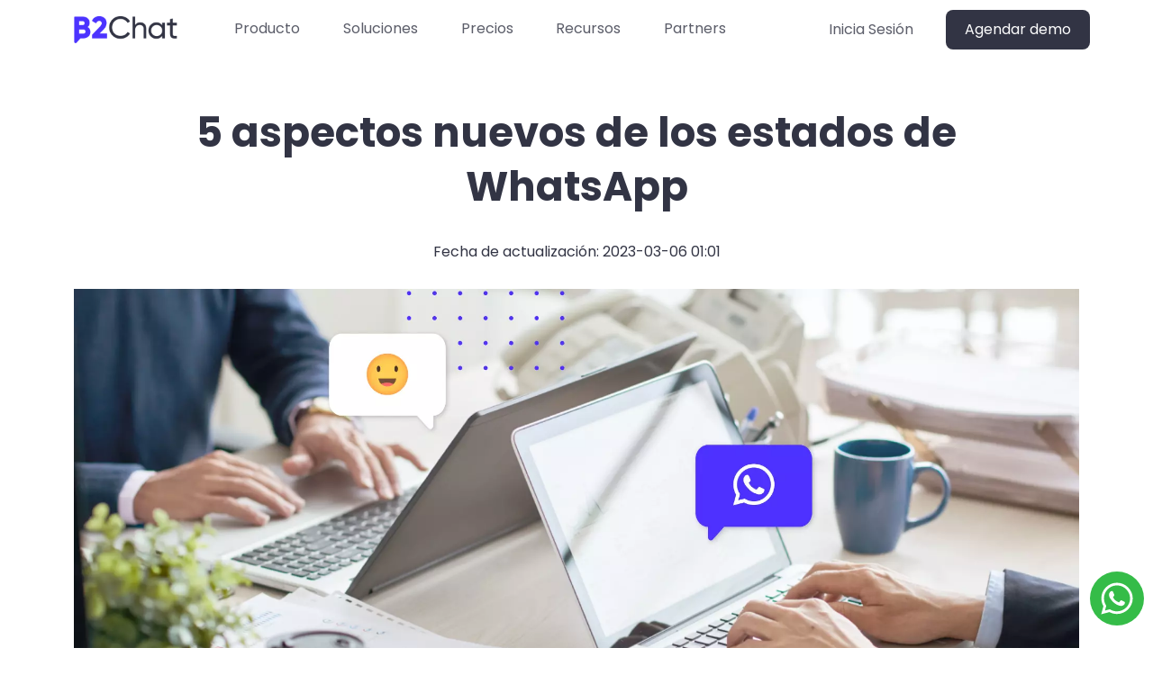

--- FILE ---
content_type: text/html; charset=UTF-8
request_url: https://www.b2chat.io/blog/whatsapp/5-aspectos-nuevos-estados-whatsapp/
body_size: 22012
content:
<!DOCTYPE html>
<html lang="es-CO" class="no-js no-svg">
<head>
    <title>5 aspectos nuevos de los estados de WhatsApp</title>
    <meta charset="UTF-8">
    <meta name="viewport" content="width=device-width, initial-scale=1">
    <link rel="profile" href="http://gmpg.org/xfn/11">
    <link rel="preconnect" href="https://fonts.googleapis.com">
    <link rel="preconnect" href="https://fonts.gstatic.com" crossorigin>
    <meta name='robots' content='index, follow, max-image-preview:large, max-snippet:-1, max-video-preview:-1' />
	<style>img:is([sizes="auto" i], [sizes^="auto," i]) { contain-intrinsic-size: 3000px 1500px }</style>
	
	<!-- This site is optimized with the Yoast SEO plugin v26.4 - https://yoast.com/wordpress/plugins/seo/ -->
	<title>5 aspectos nuevos de los estados de WhatsApp</title>
	<meta name="description" content="WhatsApp una vez más renueva sus funcionalidades para que sus usuarios empiecen el 2023 con toda la fuerza en sus estados." />
	<link rel="canonical" href="https://www.b2chat.io/blog/whatsapp/5-aspectos-nuevos-estados-whatsapp/" />
	<meta property="og:locale" content="es_ES" />
	<meta property="og:type" content="article" />
	<meta property="og:title" content="5 aspectos nuevos de los estados de WhatsApp" />
	<meta property="og:description" content="WhatsApp una vez más renueva sus funcionalidades para comenzar el 2023 con toda la fuerza en sus estados." />
	<meta property="og:url" content="https://www.b2chat.io/blog/whatsapp/5-aspectos-nuevos-estados-whatsapp/" />
	<meta property="og:site_name" content="B2Chat" />
	<meta property="article:publisher" content="https://www.facebook.com/b2chat/" />
	<meta property="article:published_time" content="2023-03-03T13:00:07+00:00" />
	<meta property="article:modified_time" content="2023-03-06T13:01:22+00:00" />
	<meta property="og:image" content="https://www.b2chat.io/wp-content/uploads/2023/02/Aprende-a-usar-WA-Portada.webp" />
	<meta property="og:image:width" content="1920" />
	<meta property="og:image:height" content="960" />
	<meta property="og:image:type" content="image/webp" />
	<meta name="author" content="Rafaela Carmona" />
	<meta name="twitter:card" content="summary_large_image" />
	<meta name="twitter:title" content="5 aspectos nuevos de los estados de WhatsApp" />
	<meta name="twitter:description" content="WhatsApp una vez más renueva sus funcionalidades para comenzar el 2023 con toda la fuerza en sus estados." />
	<meta name="twitter:image" content="https://www.b2chat.io/wp-content/uploads/2023/02/Aprende-a-usar-WA-Portada.webp" />
	<meta name="twitter:label1" content="Escrito por" />
	<meta name="twitter:data1" content="Rafaela Carmona" />
	<meta name="twitter:label2" content="Tiempo de lectura" />
	<meta name="twitter:data2" content="3 minutos" />
	<script type="application/ld+json" class="yoast-schema-graph">{"@context":"https://schema.org","@graph":[{"@type":"Article","@id":"https://www.b2chat.io/blog/whatsapp/5-aspectos-nuevos-estados-whatsapp/#article","isPartOf":{"@id":"https://www.b2chat.io/blog/whatsapp/5-aspectos-nuevos-estados-whatsapp/"},"author":{"name":"Rafaela Carmona","@id":"https://www.b2chat.io/#/schema/person/acc8e8c6c2ddf73650ed00c5ab1526d1"},"headline":"5 aspectos nuevos de los estados de WhatsApp","datePublished":"2023-03-03T13:00:07+00:00","dateModified":"2023-03-06T13:01:22+00:00","mainEntityOfPage":{"@id":"https://www.b2chat.io/blog/whatsapp/5-aspectos-nuevos-estados-whatsapp/"},"wordCount":565,"commentCount":0,"publisher":{"@id":"https://www.b2chat.io/#organization"},"image":{"@id":"https://www.b2chat.io/blog/whatsapp/5-aspectos-nuevos-estados-whatsapp/#primaryimage"},"thumbnailUrl":"https://www.b2chat.io/wp-content/uploads/2023/02/Aprende-a-usar-WA-Portada.webp","articleSection":["WhatsApp"],"inLanguage":"es-CO","potentialAction":[{"@type":"CommentAction","name":"Comment","target":["https://www.b2chat.io/blog/whatsapp/5-aspectos-nuevos-estados-whatsapp/#respond"]}]},{"@type":["WebPage","ItemPage"],"@id":"https://www.b2chat.io/blog/whatsapp/5-aspectos-nuevos-estados-whatsapp/","url":"https://www.b2chat.io/blog/whatsapp/5-aspectos-nuevos-estados-whatsapp/","name":"5 aspectos nuevos de los estados de WhatsApp","isPartOf":{"@id":"https://www.b2chat.io/#website"},"primaryImageOfPage":{"@id":"https://www.b2chat.io/blog/whatsapp/5-aspectos-nuevos-estados-whatsapp/#primaryimage"},"image":{"@id":"https://www.b2chat.io/blog/whatsapp/5-aspectos-nuevos-estados-whatsapp/#primaryimage"},"thumbnailUrl":"https://www.b2chat.io/wp-content/uploads/2023/02/Aprende-a-usar-WA-Portada.webp","datePublished":"2023-03-03T13:00:07+00:00","dateModified":"2023-03-06T13:01:22+00:00","description":"WhatsApp una vez más renueva sus funcionalidades para que sus usuarios empiecen el 2023 con toda la fuerza en sus estados.","breadcrumb":{"@id":"https://www.b2chat.io/blog/whatsapp/5-aspectos-nuevos-estados-whatsapp/#breadcrumb"},"inLanguage":"es-CO","potentialAction":[{"@type":"ReadAction","target":["https://www.b2chat.io/blog/whatsapp/5-aspectos-nuevos-estados-whatsapp/"]}]},{"@type":"ImageObject","inLanguage":"es-CO","@id":"https://www.b2chat.io/blog/whatsapp/5-aspectos-nuevos-estados-whatsapp/#primaryimage","url":"https://www.b2chat.io/wp-content/uploads/2023/02/Aprende-a-usar-WA-Portada.webp","contentUrl":"https://www.b2chat.io/wp-content/uploads/2023/02/Aprende-a-usar-WA-Portada.webp","width":1920,"height":960,"caption":"Hombres trabajando en sus computadores"},{"@type":"BreadcrumbList","@id":"https://www.b2chat.io/blog/whatsapp/5-aspectos-nuevos-estados-whatsapp/#breadcrumb","itemListElement":[{"@type":"ListItem","position":1,"name":"Portada","item":"https://www.b2chat.io/"},{"@type":"ListItem","position":2,"name":"5 aspectos nuevos de los estados de WhatsApp"}]},{"@type":"WebSite","@id":"https://www.b2chat.io/#website","url":"https://www.b2chat.io/","name":"B2Chat","description":"","publisher":{"@id":"https://www.b2chat.io/#organization"},"potentialAction":[{"@type":"SearchAction","target":{"@type":"EntryPoint","urlTemplate":"https://www.b2chat.io/?s={search_term_string}"},"query-input":{"@type":"PropertyValueSpecification","valueRequired":true,"valueName":"search_term_string"}}],"inLanguage":"es-CO"},{"@type":"Organization","@id":"https://www.b2chat.io/#organization","name":"B2Chat","url":"https://www.b2chat.io/","logo":{"@type":"ImageObject","inLanguage":"es-CO","@id":"https://www.b2chat.io/#/schema/logo/image/","url":"https://www.b2chat.io/wp-content/uploads/2021/09/Home-OP.jpg","contentUrl":"https://www.b2chat.io/wp-content/uploads/2021/09/Home-OP.jpg","width":1200,"height":600,"caption":"B2Chat"},"image":{"@id":"https://www.b2chat.io/#/schema/logo/image/"},"sameAs":["https://www.facebook.com/b2chat/","https://www.instagram.com/b2chat_io/","https://www.linkedin.com/company/b2chat"]},{"@type":"Person","@id":"https://www.b2chat.io/#/schema/person/acc8e8c6c2ddf73650ed00c5ab1526d1","name":"Rafaela Carmona","image":{"@type":"ImageObject","inLanguage":"es-CO","@id":"https://www.b2chat.io/#/schema/person/image/","url":"https://secure.gravatar.com/avatar/3ddfabd59a1332e2beb5514c60b238a676e721b451bc9ffb794a6ca0c1ebf296?s=96&d=mm&r=g","contentUrl":"https://secure.gravatar.com/avatar/3ddfabd59a1332e2beb5514c60b238a676e721b451bc9ffb794a6ca0c1ebf296?s=96&d=mm&r=g","caption":"Rafaela Carmona"}}]}</script>
	<!-- / Yoast SEO plugin. -->


<link rel='dns-prefetch' href='//www.googletagmanager.com' />
<link rel="alternate" type="application/rss+xml" title="B2Chat &raquo; Feed" href="https://www.b2chat.io/feed/" />
<link rel="alternate" type="application/rss+xml" title="B2Chat &raquo; RSS de los comentarios" href="https://www.b2chat.io/comments/feed/" />
<link rel="alternate" type="application/rss+xml" title="B2Chat &raquo; 5 aspectos nuevos de los estados de WhatsApp RSS de los comentarios" href="https://www.b2chat.io/blog/whatsapp/5-aspectos-nuevos-estados-whatsapp/feed/" />
<link rel="alternate" type="application/rss+xml" title="B2Chat &raquo; Stories Feed" href="https://www.b2chat.io/web-stories/feed/"><link rel='stylesheet' id='b2chatToolsStyles-css' href='https://www.b2chat.io/wp-content/plugins/b2chat-tools/assets/css/styles.css?ver=0.9.0' type='text/css' media='' />
<link rel='stylesheet' id='idtChildAnimateCss-css' href='https://www.b2chat.io/wp-content/themes/insomniodev/assets/libs/animate/css/animate.min.css?ver=6.8.3' type='text/css' media='all' />
<link rel='stylesheet' id='idtGlideCore-css' href='https://www.b2chat.io/wp-content/themes/insomniodev/assets/libs/glide/css/glide.core.min.css?ver=1.0.34' type='text/css' media='all' />
<link rel='stylesheet' id='idtGlideTheme-css' href='https://www.b2chat.io/wp-content/themes/insomniodev/assets/libs/glide/css/glide.theme.min.css?ver=1.0.34' type='text/css' media='all' />
<link rel='stylesheet' id='idtLiteYoutubeEmbed-css' href='https://www.b2chat.io/wp-content/themes/insomniodev/assets/libs/lite-youtube-embed/lite-yt-embed.css?ver=1.0.34' type='text/css' media='all' />
<link rel='stylesheet' id='idtBootstrapStyles-css' href='https://www.b2chat.io/wp-content/themes/insomniodev/assets/libs/bootstrap/versions/version-5.2/css/bootstrap.min.css?ver=1.0.34' type='text/css' media='all' />
<link rel='stylesheet' id='idtThemeStyles-css' href='https://www.b2chat.io/wp-content/themes/insomniodev/assets/styles/css/master.css?ver=1.0.34' type='text/css' media='all' />
<link rel='stylesheet' id='idtChildThemeStyles-css' href='https://www.b2chat.io/wp-content/themes/insomniodev-child/assets/styles/css/child-master.css?ver=1.0.34' type='text/css' media='all' />
<script type="text/javascript" src="https://www.b2chat.io/wp-content/themes/insomniodev-child/libs/js/vanillaEmojiPicker.js?ver=6.8.3" id="idtChildEmojisJs-js"></script>
<script type="text/javascript" id="idtThemeHeaderHook-js-extra">
/* <![CDATA[ */
var ajaxObject = {"ajaxUrl":"https:\/\/www.b2chat.io\/wp-admin\/admin-ajax.php","dir":"https:\/\/www.b2chat.io\/wp-content\/themes\/insomniodev-child"};
var idtTranslate = {"copyLink":"Copying to clipboard was successful!","couldNotCopyLink":"Could not copy text"};
/* ]]> */
</script>
<script type="text/javascript" src="https://www.b2chat.io/wp-content/themes/insomniodev/assets/scripts/theme/idt-theme-header-hook.js?ver=1.0.34" id="idtThemeHeaderHook-js"></script>
<script type="module" id="idtDefaultHeaderScripts" src="https://www.b2chat.io/wp-content/themes/insomniodev/assets/scripts/header-scripts.js?ver=1.0.34"></script><script type="module" id="idtDefaultChildThemeHeaderScripts" src="https://www.b2chat.io/wp-content/themes/insomniodev-child/assets/scripts/header-scripts.js?ver=1.0.34"></script>
<!-- Google tag (gtag.js) snippet added by Site Kit -->
<!-- Fragmento de código de Google Analytics añadido por Site Kit -->
<!-- Google Ads snippet added by Site Kit -->
<script type="text/javascript" src="https://www.googletagmanager.com/gtag/js?id=G-XNNGGZV89D" id="google_gtagjs-js" async></script>
<script type="text/javascript" id="google_gtagjs-js-after">
/* <![CDATA[ */
window.dataLayer = window.dataLayer || [];function gtag(){dataLayer.push(arguments);}
gtag("set","linker",{"domains":["www.b2chat.io"]});
gtag("js", new Date());
gtag("set", "developer_id.dZTNiMT", true);
gtag("config", "G-XNNGGZV89D");
gtag("config", "AW-7514312676");
 window._googlesitekit = window._googlesitekit || {}; window._googlesitekit.throttledEvents = []; window._googlesitekit.gtagEvent = (name, data) => { var key = JSON.stringify( { name, data } ); if ( !! window._googlesitekit.throttledEvents[ key ] ) { return; } window._googlesitekit.throttledEvents[ key ] = true; setTimeout( () => { delete window._googlesitekit.throttledEvents[ key ]; }, 5 ); gtag( "event", name, { ...data, event_source: "site-kit" } ); }; 
/* ]]> */
</script>
<link rel="https://api.w.org/" href="https://www.b2chat.io/wp-json/" /><link rel="alternate" title="JSON" type="application/json" href="https://www.b2chat.io/wp-json/wp/v2/posts/4832" /><link rel="EditURI" type="application/rsd+xml" title="RSD" href="https://www.b2chat.io/xmlrpc.php?rsd" />
<meta name="generator" content="WordPress 6.8.3" />
<link rel='shortlink' href='https://www.b2chat.io/?p=4832' />
<link rel="alternate" title="oEmbed (JSON)" type="application/json+oembed" href="https://www.b2chat.io/wp-json/oembed/1.0/embed?url=https%3A%2F%2Fwww.b2chat.io%2Fblog%2Fwhatsapp%2F5-aspectos-nuevos-estados-whatsapp%2F&#038;lang=es-co" />
<link rel="alternate" title="oEmbed (XML)" type="text/xml+oembed" href="https://www.b2chat.io/wp-json/oembed/1.0/embed?url=https%3A%2F%2Fwww.b2chat.io%2Fblog%2Fwhatsapp%2F5-aspectos-nuevos-estados-whatsapp%2F&#038;format=xml&#038;lang=es-co" />
<meta name="generator" content="Site Kit by Google 1.166.0" />
		<script>
		(function(h,o,t,j,a,r){
			h.hj=h.hj||function(){(h.hj.q=h.hj.q||[]).push(arguments)};
			h._hjSettings={hjid:2687495,hjsv:5};
			a=o.getElementsByTagName('head')[0];
			r=o.createElement('script');r.async=1;
			r.src=t+h._hjSettings.hjid+j+h._hjSettings.hjsv;
			a.appendChild(r);
		})(window,document,'//static.hotjar.com/c/hotjar-','.js?sv=');
		</script>
		
<!-- Meta Pixel Code -->
<script type='text/javascript'>
!function(f,b,e,v,n,t,s){if(f.fbq)return;n=f.fbq=function(){n.callMethod?
n.callMethod.apply(n,arguments):n.queue.push(arguments)};if(!f._fbq)f._fbq=n;
n.push=n;n.loaded=!0;n.version='2.0';n.queue=[];t=b.createElement(e);t.async=!0;
t.src=v;s=b.getElementsByTagName(e)[0];s.parentNode.insertBefore(t,s)}(window,
document,'script','https://connect.facebook.net/en_US/fbevents.js');
</script>
<!-- End Meta Pixel Code -->
<script type='text/javascript'>var url = window.location.origin + '?ob=open-bridge';
            fbq('set', 'openbridge', '158848524934638', url);
fbq('init', '158848524934638', {}, {
    "agent": "wordpress-6.8.3-4.1.5"
})</script><script type='text/javascript'>
    fbq('track', 'PageView', []);
  </script>
<!-- Fragmento de código de Google Tag Manager añadido por Site Kit -->
<script type="text/javascript">
/* <![CDATA[ */

			( function( w, d, s, l, i ) {
				w[l] = w[l] || [];
				w[l].push( {'gtm.start': new Date().getTime(), event: 'gtm.js'} );
				var f = d.getElementsByTagName( s )[0],
					j = d.createElement( s ), dl = l != 'dataLayer' ? '&l=' + l : '';
				j.async = true;
				j.src = 'https://www.googletagmanager.com/gtm.js?id=' + i + dl;
				f.parentNode.insertBefore( j, f );
			} )( window, document, 'script', 'dataLayer', 'GTM-WBLZZWMK' );
			
/* ]]> */
</script>

<!-- Final del fragmento de código de Google Tag Manager añadido por Site Kit -->
<link rel="icon" href="https://www.b2chat.io/wp-content/uploads/2025/02/cropped-logo-b2chat-favicon-32x32.png" sizes="32x32" />
<link rel="icon" href="https://www.b2chat.io/wp-content/uploads/2025/02/cropped-logo-b2chat-favicon-192x192.png" sizes="192x192" />
<link rel="apple-touch-icon" href="https://www.b2chat.io/wp-content/uploads/2025/02/cropped-logo-b2chat-favicon-180x180.png" />
<meta name="msapplication-TileImage" content="https://www.b2chat.io/wp-content/uploads/2025/02/cropped-logo-b2chat-favicon-270x270.png" />
    <meta name="google-site-verification" content="k3F457rb3-ipQNQBrfVi22izzK8Br3iRNMLeLrT-Rl8" />
    <!-- Taboola Pixel Code -->
    <script type='text/javascript'>
        window._tfa = window._tfa || [];
        window._tfa.push({notify: 'event', name: 'page_view', id: 1764780});
        !function (t, f, a, x) {
            if (!document.getElementById(x)) {
                t.async = 1;t.src = a;t.id=x;f.parentNode.insertBefore(t, f);
            }
        }(document.createElement('script'),
            document.getElementsByTagName('script')[0],
            '//cdn.taboola.com/libtrc/unip/1764780/tfa.js',
            'tb_tfa_script');
    </script>
    <!-- End of Taboola Pixel Code -->
</head>
<body class="wp-singular post-template-default single single-post postid-4832 single-format-standard wp-embed-responsive wp-theme-insomniodev wp-child-theme-insomniodev-child" id="idt-page-body">
    <header class="idt-header" id="idt-header">
        <div class="idt-menu-mobile-layout idt-header-sticky" id="idt-header-1">
            <div class="container">
                <div class="row align-items-center">
                    <div class="col-6 col-lg-2">
                        <section class="idt-section idt-header-logo">
                                <a href="https://www.b2chat.io/" class="idt-logo-url">
        <img class="idt-logo"
             src="https://www.b2chat.io/wp-content/uploads/2022/02/logo.webp"
             alt="logo b2chat"
             width="172"
             height="172">
    </a>
                        </section>
                    </div>
                    <div class="d-none d-lg-block col-lg-6 p-0">
                        <div class="idt-header__main">
                            <section class="idt-section idt-main-menu">
                                <nav class="idt-menu-desktop">
    <div class="menu-menu-principal-es-container"><ul id="menu-menu-principal-es" class="menu"><li id="menu-item-2836" class="idt-mega-menu menu-item menu-item-type-custom menu-item-object-custom menu-item-has-children menu-item-2836 idt-mega-menu__item false"><a href="#">Producto<svg xmlns="http://www.w3.org/2000/svg" viewBox="0 0 512 512"><!--!Font Awesome Free 6.5.2 by @fontawesome - https://fontawesome.com License - https://fontawesome.com/license/free Copyright 2024 Fonticons, Inc.--><path d="M233.4 406.6c12.5 12.5 32.8 12.5 45.3 0l192-192c12.5-12.5 12.5-32.8 0-45.3s-32.8-12.5-45.3 0L256 338.7 86.6 169.4c-12.5-12.5-32.8-12.5-45.3 0s-12.5 32.8 0 45.3l192 192z"/></svg></a>
<ul class="sub-menu">
	<li id="menu-item-1316" class="menu-item menu-item-type-custom menu-item-object-custom menu-item-has-children menu-item-1316 idt-mega-menu__item idt-mega-menu__item--style-1 col-7"><a href="#">Principales funciones<svg xmlns="http://www.w3.org/2000/svg" viewBox="0 0 512 512"><!--!Font Awesome Free 6.5.2 by @fontawesome - https://fontawesome.com License - https://fontawesome.com/license/free Copyright 2024 Fonticons, Inc.--><path d="M233.4 406.6c12.5 12.5 32.8 12.5 45.3 0l192-192c12.5-12.5 12.5-32.8 0-45.3s-32.8-12.5-45.3 0L256 338.7 86.6 169.4c-12.5-12.5-32.8-12.5-45.3 0s-12.5 32.8 0 45.3l192 192z"/></svg></a>
	<ul class="sub-menu">
		<li id="menu-item-10372" class="menu-item menu-item-type-post_type menu-item-object-page menu-item-10372 idt-mega-menu__item idt-mega-menu__item--style-2 col-6"><a href="https://www.b2chat.io/producto/inbox-chats/" class="row"><span class="col-9">Inbox de chats</span><svg xmlns="http://www.w3.org/2000/svg" viewBox="0 0 320 512"><!--!Font Awesome Free 6.5.2 by @fontawesome - https://fontawesome.com License - https://fontawesome.com/license/free Copyright 2024 Fonticons, Inc.--><path d="M310.6 233.4c12.5 12.5 12.5 32.8 0 45.3l-192 192c-12.5 12.5-32.8 12.5-45.3 0s-12.5-32.8 0-45.3L242.7 256 73.4 86.6c-12.5-12.5-12.5-32.8 0-45.3s32.8-12.5 45.3 0l192 192z"/></svg></a></li>
		<li id="menu-item-11062" class="menu-item menu-item-type-post_type menu-item-object-page menu-item-11062 idt-mega-menu__item idt-mega-menu__item--style-2 col-6"><a href="https://www.b2chat.io/producto/inteligencia-artificial/" class="row"><span class="col-9">Redactor inteligente</span><svg xmlns="http://www.w3.org/2000/svg" viewBox="0 0 320 512"><!--!Font Awesome Free 6.5.2 by @fontawesome - https://fontawesome.com License - https://fontawesome.com/license/free Copyright 2024 Fonticons, Inc.--><path d="M310.6 233.4c12.5 12.5 12.5 32.8 0 45.3l-192 192c-12.5 12.5-32.8 12.5-45.3 0s-12.5-32.8 0-45.3L242.7 256 73.4 86.6c-12.5-12.5-12.5-32.8 0-45.3s32.8-12.5 45.3 0l192 192z"/></svg></a></li>
		<li id="menu-item-10961" class="menu-item menu-item-type-post_type menu-item-object-page menu-item-10961 idt-mega-menu__item idt-mega-menu__item--style-2 col-6"><a href="https://www.b2chat.io/producto/chatbots/" class="row"><span class="col-9">Chatbots</span><svg xmlns="http://www.w3.org/2000/svg" viewBox="0 0 320 512"><!--!Font Awesome Free 6.5.2 by @fontawesome - https://fontawesome.com License - https://fontawesome.com/license/free Copyright 2024 Fonticons, Inc.--><path d="M310.6 233.4c12.5 12.5 12.5 32.8 0 45.3l-192 192c-12.5 12.5-32.8 12.5-45.3 0s-12.5-32.8 0-45.3L242.7 256 73.4 86.6c-12.5-12.5-12.5-32.8 0-45.3s32.8-12.5 45.3 0l192 192z"/></svg></a></li>
		<li id="menu-item-11086" class="menu-item menu-item-type-post_type menu-item-object-page menu-item-11086 idt-mega-menu__item idt-mega-menu__item--style-2 col-6"><a href="https://www.b2chat.io/producto/gestion-chats/" class="row"><span class="col-9">Gestión de chats</span><svg xmlns="http://www.w3.org/2000/svg" viewBox="0 0 320 512"><!--!Font Awesome Free 6.5.2 by @fontawesome - https://fontawesome.com License - https://fontawesome.com/license/free Copyright 2024 Fonticons, Inc.--><path d="M310.6 233.4c12.5 12.5 12.5 32.8 0 45.3l-192 192c-12.5 12.5-32.8 12.5-45.3 0s-12.5-32.8 0-45.3L242.7 256 73.4 86.6c-12.5-12.5-12.5-32.8 0-45.3s32.8-12.5 45.3 0l192 192z"/></svg></a></li>
		<li id="menu-item-10887" class="menu-item menu-item-type-post_type menu-item-object-page menu-item-10887 idt-mega-menu__item idt-mega-menu__item--style-2 col-6"><a href="https://www.b2chat.io/producto/auditoria/" class="row"><span class="col-9">Auditoría</span><svg xmlns="http://www.w3.org/2000/svg" viewBox="0 0 320 512"><!--!Font Awesome Free 6.5.2 by @fontawesome - https://fontawesome.com License - https://fontawesome.com/license/free Copyright 2024 Fonticons, Inc.--><path d="M310.6 233.4c12.5 12.5 12.5 32.8 0 45.3l-192 192c-12.5 12.5-32.8 12.5-45.3 0s-12.5-32.8 0-45.3L242.7 256 73.4 86.6c-12.5-12.5-12.5-32.8 0-45.3s32.8-12.5 45.3 0l192 192z"/></svg></a></li>
		<li id="menu-item-11113" class="menu-item menu-item-type-post_type menu-item-object-page menu-item-11113 idt-mega-menu__item idt-mega-menu__item--style-2 col-6"><a href="https://www.b2chat.io/producto/contactos/" class="row"><span class="col-9">Contactos</span><svg xmlns="http://www.w3.org/2000/svg" viewBox="0 0 320 512"><!--!Font Awesome Free 6.5.2 by @fontawesome - https://fontawesome.com License - https://fontawesome.com/license/free Copyright 2024 Fonticons, Inc.--><path d="M310.6 233.4c12.5 12.5 12.5 32.8 0 45.3l-192 192c-12.5 12.5-32.8 12.5-45.3 0s-12.5-32.8 0-45.3L242.7 256 73.4 86.6c-12.5-12.5-12.5-32.8 0-45.3s32.8-12.5 45.3 0l192 192z"/></svg></a></li>
		<li id="menu-item-10889" class="menu-item menu-item-type-post_type menu-item-object-page menu-item-10889 idt-mega-menu__item idt-mega-menu__item--style-2 col-6"><a href="https://www.b2chat.io/producto/analitica-informes/" class="row"><span class="col-9">Analítica e informes</span><svg xmlns="http://www.w3.org/2000/svg" viewBox="0 0 320 512"><!--!Font Awesome Free 6.5.2 by @fontawesome - https://fontawesome.com License - https://fontawesome.com/license/free Copyright 2024 Fonticons, Inc.--><path d="M310.6 233.4c12.5 12.5 12.5 32.8 0 45.3l-192 192c-12.5 12.5-32.8 12.5-45.3 0s-12.5-32.8 0-45.3L242.7 256 73.4 86.6c-12.5-12.5-12.5-32.8 0-45.3s32.8-12.5 45.3 0l192 192z"/></svg></a></li>
		<li id="menu-item-11201" class="menu-item menu-item-type-post_type menu-item-object-page menu-item-11201 idt-mega-menu__item idt-mega-menu__item--style-2 col-6"><a href="https://www.b2chat.io/producto/canales/" class="row"><span class="col-9">Canales</span><svg xmlns="http://www.w3.org/2000/svg" viewBox="0 0 320 512"><!--!Font Awesome Free 6.5.2 by @fontawesome - https://fontawesome.com License - https://fontawesome.com/license/free Copyright 2024 Fonticons, Inc.--><path d="M310.6 233.4c12.5 12.5 12.5 32.8 0 45.3l-192 192c-12.5 12.5-32.8 12.5-45.3 0s-12.5-32.8 0-45.3L242.7 256 73.4 86.6c-12.5-12.5-12.5-32.8 0-45.3s32.8-12.5 45.3 0l192 192z"/></svg></a></li>
		<li id="menu-item-3400" class="menu-item menu-item-type-post_type menu-item-object-page menu-item-3400 idt-mega-menu__item idt-mega-menu__item--style-2 col-6"><a href="https://www.b2chat.io/funcionalidades/api-desborde/" class="row"><span class="col-9">API de B2Chat</span><svg xmlns="http://www.w3.org/2000/svg" viewBox="0 0 320 512"><!--!Font Awesome Free 6.5.2 by @fontawesome - https://fontawesome.com License - https://fontawesome.com/license/free Copyright 2024 Fonticons, Inc.--><path d="M310.6 233.4c12.5 12.5 12.5 32.8 0 45.3l-192 192c-12.5 12.5-32.8 12.5-45.3 0s-12.5-32.8 0-45.3L242.7 256 73.4 86.6c-12.5-12.5-12.5-32.8 0-45.3s32.8-12.5 45.3 0l192 192z"/></svg></a></li>
		<li id="menu-item-13219" class="menu-item menu-item-type-post_type menu-item-object-page menu-item-13219 idt-mega-menu__item idt-mega-menu__item--style-2 col-6"><a href="https://www.b2chat.io/producto/envios-masivos/" class="row"><span class="col-9">Envíos masivos de WhatsApp</span><svg xmlns="http://www.w3.org/2000/svg" viewBox="0 0 320 512"><!--!Font Awesome Free 6.5.2 by @fontawesome - https://fontawesome.com License - https://fontawesome.com/license/free Copyright 2024 Fonticons, Inc.--><path d="M310.6 233.4c12.5 12.5 12.5 32.8 0 45.3l-192 192c-12.5 12.5-32.8 12.5-45.3 0s-12.5-32.8 0-45.3L242.7 256 73.4 86.6c-12.5-12.5-12.5-32.8 0-45.3s32.8-12.5 45.3 0l192 192z"/></svg></a></li>
		<li id="menu-item-10922" class="menu-item menu-item-type-post_type menu-item-object-page menu-item-10922 idt-mega-menu__item idt-mega-menu__item--style-2 col-6"><a href="https://www.b2chat.io/producto/trazabilidad-pauta/" class="row"><span class="col-9">Trazabilidad de pauta</span><svg xmlns="http://www.w3.org/2000/svg" viewBox="0 0 320 512"><!--!Font Awesome Free 6.5.2 by @fontawesome - https://fontawesome.com License - https://fontawesome.com/license/free Copyright 2024 Fonticons, Inc.--><path d="M310.6 233.4c12.5 12.5 12.5 32.8 0 45.3l-192 192c-12.5 12.5-32.8 12.5-45.3 0s-12.5-32.8 0-45.3L242.7 256 73.4 86.6c-12.5-12.5-12.5-32.8 0-45.3s32.8-12.5 45.3 0l192 192z"/></svg></a></li>
		<li id="menu-item-1329" class="menu-item menu-item-type-post_type menu-item-object-page menu-item-1329 idt-mega-menu__item idt-mega-menu__item--style-2 col-6"><a href="https://www.b2chat.io/funcionalidades/etiquetas-para-chats/" class="row"><span class="col-9">Tags</span><svg xmlns="http://www.w3.org/2000/svg" viewBox="0 0 320 512"><!--!Font Awesome Free 6.5.2 by @fontawesome - https://fontawesome.com License - https://fontawesome.com/license/free Copyright 2024 Fonticons, Inc.--><path d="M310.6 233.4c12.5 12.5 12.5 32.8 0 45.3l-192 192c-12.5 12.5-32.8 12.5-45.3 0s-12.5-32.8 0-45.3L242.7 256 73.4 86.6c-12.5-12.5-12.5-32.8 0-45.3s32.8-12.5 45.3 0l192 192z"/></svg></a></li>
		<li id="menu-item-1324" class="menu-item menu-item-type-post_type menu-item-object-page menu-item-1324 idt-mega-menu__item idt-mega-menu__item--style-2 col-6"><a href="https://www.b2chat.io/funcionalidades/modulo-usuarios/" class="row"><span class="col-9">Roles de usuario</span><svg xmlns="http://www.w3.org/2000/svg" viewBox="0 0 320 512"><!--!Font Awesome Free 6.5.2 by @fontawesome - https://fontawesome.com License - https://fontawesome.com/license/free Copyright 2024 Fonticons, Inc.--><path d="M310.6 233.4c12.5 12.5 12.5 32.8 0 45.3l-192 192c-12.5 12.5-32.8 12.5-45.3 0s-12.5-32.8 0-45.3L242.7 256 73.4 86.6c-12.5-12.5-12.5-32.8 0-45.3s32.8-12.5 45.3 0l192 192z"/></svg></a></li>
		<li id="menu-item-8685" class="menu-item menu-item-type-post_type menu-item-object-page menu-item-8685 idt-mega-menu__item idt-mega-menu__item--style-2 col-6"><a href="https://www.b2chat.io/productos/app-movil/" class="row"><span class="col-9">App móvil</span><svg xmlns="http://www.w3.org/2000/svg" viewBox="0 0 320 512"><!--!Font Awesome Free 6.5.2 by @fontawesome - https://fontawesome.com License - https://fontawesome.com/license/free Copyright 2024 Fonticons, Inc.--><path d="M310.6 233.4c12.5 12.5 12.5 32.8 0 45.3l-192 192c-12.5 12.5-32.8 12.5-45.3 0s-12.5-32.8 0-45.3L242.7 256 73.4 86.6c-12.5-12.5-12.5-32.8 0-45.3s32.8-12.5 45.3 0l192 192z"/></svg></a></li>
		<li id="menu-item-9967" class="menu-item menu-item-type-post_type menu-item-object-page menu-item-9967 idt-mega-menu__item idt-mega-menu__item--style-2 col-6"><a href="https://www.b2chat.io/productos/flows-whatsapp/" class="row"><span class="col-9">Flows de WhatsApp</span><svg xmlns="http://www.w3.org/2000/svg" viewBox="0 0 320 512"><!--!Font Awesome Free 6.5.2 by @fontawesome - https://fontawesome.com License - https://fontawesome.com/license/free Copyright 2024 Fonticons, Inc.--><path d="M310.6 233.4c12.5 12.5 12.5 32.8 0 45.3l-192 192c-12.5 12.5-32.8 12.5-45.3 0s-12.5-32.8 0-45.3L242.7 256 73.4 86.6c-12.5-12.5-12.5-32.8 0-45.3s32.8-12.5 45.3 0l192 192z"/></svg></a></li>
		<li id="menu-item-10428" class="menu-item menu-item-type-post_type menu-item-object-page menu-item-10428 idt-mega-menu__item idt-mega-menu__item--style-2 col-6"><a href="https://www.b2chat.io/funcionalidades/modulo-departamentos/" class="row"><span class="col-9">Departamentos</span><svg xmlns="http://www.w3.org/2000/svg" viewBox="0 0 320 512"><!--!Font Awesome Free 6.5.2 by @fontawesome - https://fontawesome.com License - https://fontawesome.com/license/free Copyright 2024 Fonticons, Inc.--><path d="M310.6 233.4c12.5 12.5 12.5 32.8 0 45.3l-192 192c-12.5 12.5-32.8 12.5-45.3 0s-12.5-32.8 0-45.3L242.7 256 73.4 86.6c-12.5-12.5-12.5-32.8 0-45.3s32.8-12.5 45.3 0l192 192z"/></svg></a></li>
	</ul>
</li>
	<li id="menu-item-2837" class="idt-mega-menu__item--bg1 menu-item menu-item-type-custom menu-item-object-custom menu-item-has-children menu-item-2837 idt-mega-menu__item idt-mega-menu__item--style-1 col-4"><a href="#">Integraciones<svg xmlns="http://www.w3.org/2000/svg" viewBox="0 0 512 512"><!--!Font Awesome Free 6.5.2 by @fontawesome - https://fontawesome.com License - https://fontawesome.com/license/free Copyright 2024 Fonticons, Inc.--><path d="M233.4 406.6c12.5 12.5 32.8 12.5 45.3 0l192-192c12.5-12.5 12.5-32.8 0-45.3s-32.8-12.5-45.3 0L256 338.7 86.6 169.4c-12.5-12.5-32.8-12.5-45.3 0s-12.5 32.8 0 45.3l192 192z"/></svg></a>
	<ul class="sub-menu">
		<li id="menu-item-8686" class="idt-mega-menu__item--sub-title menu-item menu-item-type-custom menu-item-object-custom menu-item-8686 idt-mega-menu__item idt-mega-menu__item--style-2 col-12"><a href="#" class="row"><span class="col-9">Integraciones</span><svg xmlns="http://www.w3.org/2000/svg" viewBox="0 0 320 512"><!--!Font Awesome Free 6.5.2 by @fontawesome - https://fontawesome.com License - https://fontawesome.com/license/free Copyright 2024 Fonticons, Inc.--><path d="M310.6 233.4c12.5 12.5 12.5 32.8 0 45.3l-192 192c-12.5 12.5-32.8 12.5-45.3 0s-12.5-32.8 0-45.3L242.7 256 73.4 86.6c-12.5-12.5-12.5-32.8 0-45.3s32.8-12.5 45.3 0l192 192z"/></svg></a></li>
		<li id="menu-item-8688" class="menu-item menu-item-type-post_type menu-item-object-page menu-item-8688 idt-mega-menu__item idt-mega-menu__item--style-3 col-12"><a href="https://www.b2chat.io/funcionalidad/catalogo-whatsapp/" class="row"><span class="col-2 idt-mega-menu__item-icon-container"><img class="idt-mega-menu__item-icon" src="https://www.b2chat.io/wp-content/uploads/2024/11/icono-whatsapp-business.webp" alt="icono whatsapp business" width="48" height="48" loading="lazy" ></span><span class="col"><span class="idt-mega-menu__item-title">Catálogo de WhatsApp</span></span><span class="col-2 idt-mega-menu__item-chevron"><svg xmlns="http://www.w3.org/2000/svg" viewBox="0 0 320 512"><!--!Font Awesome Free 6.5.2 by @fontawesome - https://fontawesome.com License - https://fontawesome.com/license/free Copyright 2024 Fonticons, Inc.--><path d="M310.6 233.4c12.5 12.5 12.5 32.8 0 45.3l-192 192c-12.5 12.5-32.8 12.5-45.3 0s-12.5-32.8 0-45.3L242.7 256 73.4 86.6c-12.5-12.5-12.5-32.8 0-45.3s32.8-12.5 45.3 0l192 192z"/></svg></span></a></li>
		<li id="menu-item-15651" class="menu-item menu-item-type-post_type menu-item-object-page menu-item-15651 idt-mega-menu__item idt-mega-menu__item--style-3 col-12"><a href="https://www.b2chat.io/producto/catalogo-shopify-whatsapp/" class="row"><span class="col-2 idt-mega-menu__item-icon-container"><img class="idt-mega-menu__item-icon" src="https://www.b2chat.io/wp-content/uploads/2024/11/icono-shopify.webp" alt="icono shopify" width="48" height="48" loading="lazy" ></span><span class="col"><span class="idt-mega-menu__item-title">Shopify</span></span><span class="col-2 idt-mega-menu__item-chevron"><svg xmlns="http://www.w3.org/2000/svg" viewBox="0 0 320 512"><!--!Font Awesome Free 6.5.2 by @fontawesome - https://fontawesome.com License - https://fontawesome.com/license/free Copyright 2024 Fonticons, Inc.--><path d="M310.6 233.4c12.5 12.5 12.5 32.8 0 45.3l-192 192c-12.5 12.5-32.8 12.5-45.3 0s-12.5-32.8 0-45.3L242.7 256 73.4 86.6c-12.5-12.5-12.5-32.8 0-45.3s32.8-12.5 45.3 0l192 192z"/></svg></span></a></li>
		<li id="menu-item-7156" class="menu-item menu-item-type-post_type menu-item-object-page menu-item-7156 idt-mega-menu__item idt-mega-menu__item--style-3 col-12"><a href="https://www.b2chat.io/producto/integracion-hubspot/" class="row"><span class="col-2 idt-mega-menu__item-icon-container"><img class="idt-mega-menu__item-icon" src="https://www.b2chat.io/wp-content/uploads/2024/11/icono-hubspot.webp" alt="icono hubspot" width="48" height="48" loading="lazy" ></span><span class="col"><span class="idt-mega-menu__item-title">HubSpot</span></span><span class="col-2 idt-mega-menu__item-chevron"><svg xmlns="http://www.w3.org/2000/svg" viewBox="0 0 320 512"><!--!Font Awesome Free 6.5.2 by @fontawesome - https://fontawesome.com License - https://fontawesome.com/license/free Copyright 2024 Fonticons, Inc.--><path d="M310.6 233.4c12.5 12.5 12.5 32.8 0 45.3l-192 192c-12.5 12.5-32.8 12.5-45.3 0s-12.5-32.8 0-45.3L242.7 256 73.4 86.6c-12.5-12.5-12.5-32.8 0-45.3s32.8-12.5 45.3 0l192 192z"/></svg></span></a></li>
		<li id="menu-item-6347" class="menu-item menu-item-type-post_type menu-item-object-page menu-item-6347 idt-mega-menu__item idt-mega-menu__item--style-3 col-12"><a href="https://www.b2chat.io/producto/integracion-zapier/" class="row"><span class="col-2 idt-mega-menu__item-icon-container"><img class="idt-mega-menu__item-icon" src="https://www.b2chat.io/wp-content/uploads/2024/11/icono-zapier.webp" alt="icono zapier" width="48" height="48" loading="lazy" ></span><span class="col"><span class="idt-mega-menu__item-title">Zapier</span></span><span class="col-2 idt-mega-menu__item-chevron"><svg xmlns="http://www.w3.org/2000/svg" viewBox="0 0 320 512"><!--!Font Awesome Free 6.5.2 by @fontawesome - https://fontawesome.com License - https://fontawesome.com/license/free Copyright 2024 Fonticons, Inc.--><path d="M310.6 233.4c12.5 12.5 12.5 32.8 0 45.3l-192 192c-12.5 12.5-32.8 12.5-45.3 0s-12.5-32.8 0-45.3L242.7 256 73.4 86.6c-12.5-12.5-12.5-32.8 0-45.3s32.8-12.5 45.3 0l192 192z"/></svg></span></a></li>
	</ul>
</li>
</ul>
</li>
<li id="menu-item-9245" class="idt-mega-menu menu-item menu-item-type-custom menu-item-object-custom menu-item-has-children menu-item-9245 idt-mega-menu__item idt-mega-menu__item--style-1 false"><a href="#">Soluciones<svg xmlns="http://www.w3.org/2000/svg" viewBox="0 0 512 512"><!--!Font Awesome Free 6.5.2 by @fontawesome - https://fontawesome.com License - https://fontawesome.com/license/free Copyright 2024 Fonticons, Inc.--><path d="M233.4 406.6c12.5 12.5 32.8 12.5 45.3 0l192-192c12.5-12.5 12.5-32.8 0-45.3s-32.8-12.5-45.3 0L256 338.7 86.6 169.4c-12.5-12.5-32.8-12.5-45.3 0s-12.5 32.8 0 45.3l192 192z"/></svg></a>
<ul class="sub-menu">
	<li id="menu-item-9246" class="menu-item menu-item-type-custom menu-item-object-custom menu-item-has-children menu-item-9246 idt-mega-menu__item idt-mega-menu__item--style-1 col-12"><a href="#">Casos de uso<svg xmlns="http://www.w3.org/2000/svg" viewBox="0 0 512 512"><!--!Font Awesome Free 6.5.2 by @fontawesome - https://fontawesome.com License - https://fontawesome.com/license/free Copyright 2024 Fonticons, Inc.--><path d="M233.4 406.6c12.5 12.5 32.8 12.5 45.3 0l192-192c12.5-12.5 12.5-32.8 0-45.3s-32.8-12.5-45.3 0L256 338.7 86.6 169.4c-12.5-12.5-32.8-12.5-45.3 0s-12.5 32.8 0 45.3l192 192z"/></svg></a>
	<ul class="sub-menu">
		<li id="menu-item-9247" class="menu-item menu-item-type-post_type menu-item-object-page menu-item-9247 idt-mega-menu__item idt-mega-menu__item--style-3 col-4"><a href="https://www.b2chat.io/soluciones/marketing-whatsapp/" class="row"><span class="col-2 idt-mega-menu__item-icon-container"><img class="idt-mega-menu__item-icon" src="https://www.b2chat.io/wp-content/uploads/2025/03/icono-megafono-v2.webp" alt="icono marketing whatsapp" width="48" height="48" loading="lazy" ></span><span class="col"><span class="idt-mega-menu__item-title">Marketing WhatsApp</span><span class="idt-mega-menu__item-description">Haz envíos masivos y llega a tus clientes de manera efectiva a través de WhatsApp.</span></span><span class="col-2 idt-mega-menu__item-chevron"><svg xmlns="http://www.w3.org/2000/svg" viewBox="0 0 320 512"><!--!Font Awesome Free 6.5.2 by @fontawesome - https://fontawesome.com License - https://fontawesome.com/license/free Copyright 2024 Fonticons, Inc.--><path d="M310.6 233.4c12.5 12.5 12.5 32.8 0 45.3l-192 192c-12.5 12.5-32.8 12.5-45.3 0s-12.5-32.8 0-45.3L242.7 256 73.4 86.6c-12.5-12.5-12.5-32.8 0-45.3s32.8-12.5 45.3 0l192 192z"/></svg></span></a></li>
		<li id="menu-item-9278" class="menu-item menu-item-type-post_type menu-item-object-page menu-item-9278 idt-mega-menu__item idt-mega-menu__item--style-3 col-4"><a href="https://www.b2chat.io/soluciones/chatbots-inteligentes/" class="row"><span class="col-2 idt-mega-menu__item-icon-container"><img class="idt-mega-menu__item-icon" src="https://www.b2chat.io/wp-content/uploads/2025/03/icono-chatbots-inteligentes-v2.webp" alt="icono chatbots inteligentes" width="48" height="48" loading="lazy" ></span><span class="col"><span class="idt-mega-menu__item-title">Agentes inteligentes</span><span class="idt-mega-menu__item-description">Responde a consultas frecuentes y mejora la experiencia del cliente.</span></span><span class="col-2 idt-mega-menu__item-chevron"><svg xmlns="http://www.w3.org/2000/svg" viewBox="0 0 320 512"><!--!Font Awesome Free 6.5.2 by @fontawesome - https://fontawesome.com License - https://fontawesome.com/license/free Copyright 2024 Fonticons, Inc.--><path d="M310.6 233.4c12.5 12.5 12.5 32.8 0 45.3l-192 192c-12.5 12.5-32.8 12.5-45.3 0s-12.5-32.8 0-45.3L242.7 256 73.4 86.6c-12.5-12.5-12.5-32.8 0-45.3s32.8-12.5 45.3 0l192 192z"/></svg></span></a></li>
		<li id="menu-item-9255" class="menu-item menu-item-type-post_type menu-item-object-page menu-item-9255 idt-mega-menu__item idt-mega-menu__item--style-3 col-4"><a href="https://www.b2chat.io/soluciones/multiagente/" class="row"><span class="col-2 idt-mega-menu__item-icon-container"><img class="idt-mega-menu__item-icon" src="https://www.b2chat.io/wp-content/uploads/2025/03/icono-multiagente-v2.webp" alt="icono multiagente" width="48" height="48" loading="lazy" ></span><span class="col"><span class="idt-mega-menu__item-title">Multiagente</span><span class="idt-mega-menu__item-description">Gestiona todas tus conversaciones desde una sola plataforma.</span></span><span class="col-2 idt-mega-menu__item-chevron"><svg xmlns="http://www.w3.org/2000/svg" viewBox="0 0 320 512"><!--!Font Awesome Free 6.5.2 by @fontawesome - https://fontawesome.com License - https://fontawesome.com/license/free Copyright 2024 Fonticons, Inc.--><path d="M310.6 233.4c12.5 12.5 12.5 32.8 0 45.3l-192 192c-12.5 12.5-32.8 12.5-45.3 0s-12.5-32.8 0-45.3L242.7 256 73.4 86.6c-12.5-12.5-12.5-32.8 0-45.3s32.8-12.5 45.3 0l192 192z"/></svg></span></a></li>
		<li id="menu-item-9256" class="menu-item menu-item-type-post_type menu-item-object-page menu-item-9256 idt-mega-menu__item idt-mega-menu__item--style-3 col-4"><a href="https://www.b2chat.io/soluciones/omnicanalidad/" class="row"><span class="col-2 idt-mega-menu__item-icon-container"><img class="idt-mega-menu__item-icon" src="https://www.b2chat.io/wp-content/uploads/2025/03/icono-omnicanalidad-v2.webp" alt="icono omnicanalidad" width="48" height="48" loading="lazy" ></span><span class="col"><span class="idt-mega-menu__item-title">Omnicanalidad</span><span class="idt-mega-menu__item-description">Conecta los canales de comunicación favoritos de tus clientes en un solo lugar.</span></span><span class="col-2 idt-mega-menu__item-chevron"><svg xmlns="http://www.w3.org/2000/svg" viewBox="0 0 320 512"><!--!Font Awesome Free 6.5.2 by @fontawesome - https://fontawesome.com License - https://fontawesome.com/license/free Copyright 2024 Fonticons, Inc.--><path d="M310.6 233.4c12.5 12.5 12.5 32.8 0 45.3l-192 192c-12.5 12.5-32.8 12.5-45.3 0s-12.5-32.8 0-45.3L242.7 256 73.4 86.6c-12.5-12.5-12.5-32.8 0-45.3s32.8-12.5 45.3 0l192 192z"/></svg></span></a></li>
		<li id="menu-item-15652" class="menu-item menu-item-type-post_type menu-item-object-page menu-item-15652 idt-mega-menu__item idt-mega-menu__item--style-3 col-4"><a href="https://www.b2chat.io/producto/catalogo-shopify-whatsapp/" class="row"><span class="col-2 idt-mega-menu__item-icon-container"><img class="idt-mega-menu__item-icon" src="https://www.b2chat.io/wp-content/uploads/2025/03/icono-whatsapp-shopify-v2.webp" alt="icono whatsapp shopify" width="48" height="48" loading="lazy" ></span><span class="col"><span class="idt-mega-menu__item-title">WhatsApp + Shopify</span><span class="idt-mega-menu__item-description">Impulsa las ventas y proporciona asistencia en tiempo real de tu Tienda Shopify.</span></span><span class="col-2 idt-mega-menu__item-chevron"><svg xmlns="http://www.w3.org/2000/svg" viewBox="0 0 320 512"><!--!Font Awesome Free 6.5.2 by @fontawesome - https://fontawesome.com License - https://fontawesome.com/license/free Copyright 2024 Fonticons, Inc.--><path d="M310.6 233.4c12.5 12.5 12.5 32.8 0 45.3l-192 192c-12.5 12.5-32.8 12.5-45.3 0s-12.5-32.8 0-45.3L242.7 256 73.4 86.6c-12.5-12.5-12.5-32.8 0-45.3s32.8-12.5 45.3 0l192 192z"/></svg></span></a></li>
		<li id="menu-item-9259" class="menu-item menu-item-type-post_type menu-item-object-page menu-item-9259 idt-mega-menu__item idt-mega-menu__item--style-3 col-4"><a href="https://www.b2chat.io/soluciones/crm-whatsapp/" class="row"><span class="col-2 idt-mega-menu__item-icon-container"><img class="idt-mega-menu__item-icon" src="https://www.b2chat.io/wp-content/uploads/2025/03/icono-crm-whatsapp-v2.webp" alt="icono crm whatsapp" width="48" height="48" loading="lazy" ></span><span class="col"><span class="idt-mega-menu__item-title">CRM WhatsApp</span><span class="idt-mega-menu__item-description">Organiza conversaciones, registra datos importantes y ofrece un servicio personalizado.</span></span><span class="col-2 idt-mega-menu__item-chevron"><svg xmlns="http://www.w3.org/2000/svg" viewBox="0 0 320 512"><!--!Font Awesome Free 6.5.2 by @fontawesome - https://fontawesome.com License - https://fontawesome.com/license/free Copyright 2024 Fonticons, Inc.--><path d="M310.6 233.4c12.5 12.5 12.5 32.8 0 45.3l-192 192c-12.5 12.5-32.8 12.5-45.3 0s-12.5-32.8 0-45.3L242.7 256 73.4 86.6c-12.5-12.5-12.5-32.8 0-45.3s32.8-12.5 45.3 0l192 192z"/></svg></span></a></li>
		<li id="menu-item-15656" class="menu-item menu-item-type-post_type menu-item-object-page menu-item-15656 idt-mega-menu__item idt-mega-menu__item--style-3 col-4"><a href="https://www.b2chat.io/producto/integracion-hubspot/" class="row"><span class="col-2 idt-mega-menu__item-icon-container"><img class="idt-mega-menu__item-icon" src="https://www.b2chat.io/wp-content/uploads/2025/03/icono-whatsapp-hubspot-v2.webp" alt="icono whatsapp hubspot" width="48" height="48" loading="lazy" ></span><span class="col"><span class="idt-mega-menu__item-title">WhatsApp + HubSpot</span><span class="idt-mega-menu__item-description">Automatiza la comunicación, gestiona contactos y brinda una atención al cliente.</span></span><span class="col-2 idt-mega-menu__item-chevron"><svg xmlns="http://www.w3.org/2000/svg" viewBox="0 0 320 512"><!--!Font Awesome Free 6.5.2 by @fontawesome - https://fontawesome.com License - https://fontawesome.com/license/free Copyright 2024 Fonticons, Inc.--><path d="M310.6 233.4c12.5 12.5 12.5 32.8 0 45.3l-192 192c-12.5 12.5-32.8 12.5-45.3 0s-12.5-32.8 0-45.3L242.7 256 73.4 86.6c-12.5-12.5-12.5-32.8 0-45.3s32.8-12.5 45.3 0l192 192z"/></svg></span></a></li>
	</ul>
</li>
</ul>
</li>
<li id="menu-item-15424" class="menu-item menu-item-type-post_type menu-item-object-page menu-item-15424 idt-mega-menu__item idt-mega-menu__item--style-1 false"><a href="https://www.b2chat.io/precios/">Precios<svg xmlns="http://www.w3.org/2000/svg" viewBox="0 0 512 512"><!--!Font Awesome Free 6.5.2 by @fontawesome - https://fontawesome.com License - https://fontawesome.com/license/free Copyright 2024 Fonticons, Inc.--><path d="M233.4 406.6c12.5 12.5 32.8 12.5 45.3 0l192-192c12.5-12.5 12.5-32.8 0-45.3s-32.8-12.5-45.3 0L256 338.7 86.6 169.4c-12.5-12.5-32.8-12.5-45.3 0s-12.5 32.8 0 45.3l192 192z"/></svg></a></li>
<li id="menu-item-2851" class="idt-mega-menu menu-item menu-item-type-custom menu-item-object-custom menu-item-has-children menu-item-2851 idt-mega-menu__item false"><a href="#">Recursos<svg xmlns="http://www.w3.org/2000/svg" viewBox="0 0 512 512"><!--!Font Awesome Free 6.5.2 by @fontawesome - https://fontawesome.com License - https://fontawesome.com/license/free Copyright 2024 Fonticons, Inc.--><path d="M233.4 406.6c12.5 12.5 32.8 12.5 45.3 0l192-192c12.5-12.5 12.5-32.8 0-45.3s-32.8-12.5-45.3 0L256 338.7 86.6 169.4c-12.5-12.5-32.8-12.5-45.3 0s-12.5 32.8 0 45.3l192 192z"/></svg></a>
<ul class="sub-menu">
	<li id="menu-item-8692" class="menu-item menu-item-type-custom menu-item-object-custom menu-item-has-children menu-item-8692 idt-mega-menu__item idt-mega-menu__item--style-1 col-7"><a href="#">Conoce más de nosotros<svg xmlns="http://www.w3.org/2000/svg" viewBox="0 0 512 512"><!--!Font Awesome Free 6.5.2 by @fontawesome - https://fontawesome.com License - https://fontawesome.com/license/free Copyright 2024 Fonticons, Inc.--><path d="M233.4 406.6c12.5 12.5 32.8 12.5 45.3 0l192-192c12.5-12.5 12.5-32.8 0-45.3s-32.8-12.5-45.3 0L256 338.7 86.6 169.4c-12.5-12.5-32.8-12.5-45.3 0s-12.5 32.8 0 45.3l192 192z"/></svg></a>
	<ul class="sub-menu">
		<li id="menu-item-1055" class="menu-item menu-item-type-post_type menu-item-object-page current_page_parent menu-item-1055 idt-mega-menu__item idt-mega-menu__item--style-2 col-6"><a href="https://www.b2chat.io/blog/" class="row"><span class="col-9">Blog</span><svg xmlns="http://www.w3.org/2000/svg" viewBox="0 0 320 512"><!--!Font Awesome Free 6.5.2 by @fontawesome - https://fontawesome.com License - https://fontawesome.com/license/free Copyright 2024 Fonticons, Inc.--><path d="M310.6 233.4c12.5 12.5 12.5 32.8 0 45.3l-192 192c-12.5 12.5-32.8 12.5-45.3 0s-12.5-32.8 0-45.3L242.7 256 73.4 86.6c-12.5-12.5-12.5-32.8 0-45.3s32.8-12.5 45.3 0l192 192z"/></svg></a></li>
		<li id="menu-item-3445" class="menu-item menu-item-type-post_type menu-item-object-page menu-item-3445 idt-mega-menu__item idt-mega-menu__item--style-2 col-6"><a href="https://www.b2chat.io/recursos/guias" class="row"><span class="col-9">Guías</span><svg xmlns="http://www.w3.org/2000/svg" viewBox="0 0 320 512"><!--!Font Awesome Free 6.5.2 by @fontawesome - https://fontawesome.com License - https://fontawesome.com/license/free Copyright 2024 Fonticons, Inc.--><path d="M310.6 233.4c12.5 12.5 12.5 32.8 0 45.3l-192 192c-12.5 12.5-32.8 12.5-45.3 0s-12.5-32.8 0-45.3L242.7 256 73.4 86.6c-12.5-12.5-12.5-32.8 0-45.3s32.8-12.5 45.3 0l192 192z"/></svg></a></li>
		<li id="menu-item-2036" class="menu-item menu-item-type-post_type menu-item-object-page menu-item-2036 idt-mega-menu__item idt-mega-menu__item--style-2 col-6"><a href="https://www.b2chat.io/medios/" class="row"><span class="col-9">Medios</span><svg xmlns="http://www.w3.org/2000/svg" viewBox="0 0 320 512"><!--!Font Awesome Free 6.5.2 by @fontawesome - https://fontawesome.com License - https://fontawesome.com/license/free Copyright 2024 Fonticons, Inc.--><path d="M310.6 233.4c12.5 12.5 12.5 32.8 0 45.3l-192 192c-12.5 12.5-32.8 12.5-45.3 0s-12.5-32.8 0-45.3L242.7 256 73.4 86.6c-12.5-12.5-12.5-32.8 0-45.3s32.8-12.5 45.3 0l192 192z"/></svg></a></li>
		<li id="menu-item-16" class="menu-item menu-item-type-custom menu-item-object-custom menu-item-16 idt-mega-menu__item idt-mega-menu__item--style-2 col-6"><a href="https://help.b2chat.io/" class="row"><span class="col-9">Centro de ayuda</span><svg xmlns="http://www.w3.org/2000/svg" viewBox="0 0 320 512"><!--!Font Awesome Free 6.5.2 by @fontawesome - https://fontawesome.com License - https://fontawesome.com/license/free Copyright 2024 Fonticons, Inc.--><path d="M310.6 233.4c12.5 12.5 12.5 32.8 0 45.3l-192 192c-12.5 12.5-32.8 12.5-45.3 0s-12.5-32.8 0-45.3L242.7 256 73.4 86.6c-12.5-12.5-12.5-32.8 0-45.3s32.8-12.5 45.3 0l192 192z"/></svg></a></li>
		<li id="menu-item-1547" class="menu-item menu-item-type-post_type menu-item-object-page menu-item-1547 idt-mega-menu__item idt-mega-menu__item--style-2 col-6"><a href="https://www.b2chat.io/preguntas-frecuentes/" class="row"><span class="col-9">Preguntas frecuentes</span><svg xmlns="http://www.w3.org/2000/svg" viewBox="0 0 320 512"><!--!Font Awesome Free 6.5.2 by @fontawesome - https://fontawesome.com License - https://fontawesome.com/license/free Copyright 2024 Fonticons, Inc.--><path d="M310.6 233.4c12.5 12.5 12.5 32.8 0 45.3l-192 192c-12.5 12.5-32.8 12.5-45.3 0s-12.5-32.8 0-45.3L242.7 256 73.4 86.6c-12.5-12.5-12.5-32.8 0-45.3s32.8-12.5 45.3 0l192 192z"/></svg></a></li>
		<li id="menu-item-7567" class="menu-item menu-item-type-custom menu-item-object-custom menu-item-7567 idt-mega-menu__item idt-mega-menu__item--style-2 col-6"><a href="https://b2chat.statuspage.io/" class="row"><span class="col-9">Status page</span><svg xmlns="http://www.w3.org/2000/svg" viewBox="0 0 320 512"><!--!Font Awesome Free 6.5.2 by @fontawesome - https://fontawesome.com License - https://fontawesome.com/license/free Copyright 2024 Fonticons, Inc.--><path d="M310.6 233.4c12.5 12.5 12.5 32.8 0 45.3l-192 192c-12.5 12.5-32.8 12.5-45.3 0s-12.5-32.8 0-45.3L242.7 256 73.4 86.6c-12.5-12.5-12.5-32.8 0-45.3s32.8-12.5 45.3 0l192 192z"/></svg></a></li>
		<li id="menu-item-17" class="menu-item menu-item-type-custom menu-item-object-custom menu-item-17 idt-mega-menu__item idt-mega-menu__item--style-2 col-6"><a target="_blank" rel="noopener" href="https://b2chat.gitbook.io/b2chat-platform-api-docs/" class="row"><span class="col-9">Desarrolladores</span><svg xmlns="http://www.w3.org/2000/svg" viewBox="0 0 320 512"><!--!Font Awesome Free 6.5.2 by @fontawesome - https://fontawesome.com License - https://fontawesome.com/license/free Copyright 2024 Fonticons, Inc.--><path d="M310.6 233.4c12.5 12.5 12.5 32.8 0 45.3l-192 192c-12.5 12.5-32.8 12.5-45.3 0s-12.5-32.8 0-45.3L242.7 256 73.4 86.6c-12.5-12.5-12.5-32.8 0-45.3s32.8-12.5 45.3 0l192 192z"/></svg></a></li>
	</ul>
</li>
	<li id="menu-item-2601" class="idt-mega-menu__item--bg1 menu-item menu-item-type-custom menu-item-object-custom menu-item-has-children menu-item-2601 idt-mega-menu__item idt-mega-menu__item--style-1 col-5"><a href="#">Programas<svg xmlns="http://www.w3.org/2000/svg" viewBox="0 0 512 512"><!--!Font Awesome Free 6.5.2 by @fontawesome - https://fontawesome.com License - https://fontawesome.com/license/free Copyright 2024 Fonticons, Inc.--><path d="M233.4 406.6c12.5 12.5 32.8 12.5 45.3 0l192-192c12.5-12.5 12.5-32.8 0-45.3s-32.8-12.5-45.3 0L256 338.7 86.6 169.4c-12.5-12.5-32.8-12.5-45.3 0s-12.5 32.8 0 45.3l192 192z"/></svg></a>
	<ul class="sub-menu">
		<li id="menu-item-10843" class="menu-item menu-item-type-post_type menu-item-object-page menu-item-10843 idt-mega-menu__item idt-mega-menu__item--style-3 col-12"><a href="https://www.b2chat.io/embajadores/" class="row"><span class="col-2 idt-mega-menu__item-icon-container"><img class="idt-mega-menu__item-icon" src="https://www.b2chat.io/wp-content/uploads/2025/03/icono-megafono-v2.webp" alt="icono marketing whatsapp" width="48" height="48" loading="lazy" ></span><span class="col"><span class="idt-mega-menu__item-title">Refiere B2Chat y gana</span><span class="idt-mega-menu__item-description">Únete a nuestro programa de embajadores y obtén beneficios especiales</span></span><span class="col-2 idt-mega-menu__item-chevron"><svg xmlns="http://www.w3.org/2000/svg" viewBox="0 0 320 512"><!--!Font Awesome Free 6.5.2 by @fontawesome - https://fontawesome.com License - https://fontawesome.com/license/free Copyright 2024 Fonticons, Inc.--><path d="M310.6 233.4c12.5 12.5 12.5 32.8 0 45.3l-192 192c-12.5 12.5-32.8 12.5-45.3 0s-12.5-32.8 0-45.3L242.7 256 73.4 86.6c-12.5-12.5-12.5-32.8 0-45.3s32.8-12.5 45.3 0l192 192z"/></svg></span></a></li>
		<li id="menu-item-9731" class="menu-item menu-item-type-post_type menu-item-object-page menu-item-9731 idt-mega-menu__item idt-mega-menu__item--style-3 col-12"><a href="https://www.b2chat.io/recursos/links-whatsapp/" class="row"><span class="col-2 idt-mega-menu__item-icon-container"><img class="idt-mega-menu__item-icon" src="https://www.b2chat.io/wp-content/uploads/2023/08/icono-whatsapp.webp" alt="icono whatsapp" width="48" height="48" loading="lazy" ></span><span class="col"><span class="idt-mega-menu__item-title">Crea Links de WhatsApp</span><span class="idt-mega-menu__item-description">Ahora puedes crear tus links personalizados de WhatsApp con B2Chat</span></span><span class="col-2 idt-mega-menu__item-chevron"><svg xmlns="http://www.w3.org/2000/svg" viewBox="0 0 320 512"><!--!Font Awesome Free 6.5.2 by @fontawesome - https://fontawesome.com License - https://fontawesome.com/license/free Copyright 2024 Fonticons, Inc.--><path d="M310.6 233.4c12.5 12.5 12.5 32.8 0 45.3l-192 192c-12.5 12.5-32.8 12.5-45.3 0s-12.5-32.8 0-45.3L242.7 256 73.4 86.6c-12.5-12.5-12.5-32.8 0-45.3s32.8-12.5 45.3 0l192 192z"/></svg></span></a></li>
	</ul>
</li>
</ul>
</li>
<li id="menu-item-12448" class="idt-mega-menu menu-item menu-item-type-custom menu-item-object-custom menu-item-has-children menu-item-12448 idt-mega-menu__item false"><a href="#">Partners<svg xmlns="http://www.w3.org/2000/svg" viewBox="0 0 512 512"><!--!Font Awesome Free 6.5.2 by @fontawesome - https://fontawesome.com License - https://fontawesome.com/license/free Copyright 2024 Fonticons, Inc.--><path d="M233.4 406.6c12.5 12.5 32.8 12.5 45.3 0l192-192c12.5-12.5 12.5-32.8 0-45.3s-32.8-12.5-45.3 0L256 338.7 86.6 169.4c-12.5-12.5-32.8-12.5-45.3 0s-12.5 32.8 0 45.3l192 192z"/></svg></a>
<ul class="sub-menu">
	<li id="menu-item-12449" class="menu-item menu-item-type-custom menu-item-object-custom menu-item-has-children menu-item-12449 idt-mega-menu__item idt-mega-menu__item--style-1 col-12"><a href="#">Programa<svg xmlns="http://www.w3.org/2000/svg" viewBox="0 0 512 512"><!--!Font Awesome Free 6.5.2 by @fontawesome - https://fontawesome.com License - https://fontawesome.com/license/free Copyright 2024 Fonticons, Inc.--><path d="M233.4 406.6c12.5 12.5 32.8 12.5 45.3 0l192-192c12.5-12.5 12.5-32.8 0-45.3s-32.8-12.5-45.3 0L256 338.7 86.6 169.4c-12.5-12.5-32.8-12.5-45.3 0s-12.5 32.8 0 45.3l192 192z"/></svg></a>
	<ul class="sub-menu">
		<li id="menu-item-12450" class="menu-item menu-item-type-post_type menu-item-object-page menu-item-12450 idt-mega-menu__item idt-mega-menu__item--style-3 col-4"><a href="https://www.b2chat.io/patners/registro/" class="row"><span class="col-2 idt-mega-menu__item-icon-container"><img class="idt-mega-menu__item-icon" src="https://www.b2chat.io/wp-content/uploads/2025/03/icono-megafono-v2.webp" alt="icono marketing whatsapp" width="48" height="48" loading="lazy" ></span><span class="col"><span class="idt-mega-menu__item-title">Conviértete en partner</span></span><span class="col-2 idt-mega-menu__item-chevron"><svg xmlns="http://www.w3.org/2000/svg" viewBox="0 0 320 512"><!--!Font Awesome Free 6.5.2 by @fontawesome - https://fontawesome.com License - https://fontawesome.com/license/free Copyright 2024 Fonticons, Inc.--><path d="M310.6 233.4c12.5 12.5 12.5 32.8 0 45.3l-192 192c-12.5 12.5-32.8 12.5-45.3 0s-12.5-32.8 0-45.3L242.7 256 73.4 86.6c-12.5-12.5-12.5-32.8 0-45.3s32.8-12.5 45.3 0l192 192z"/></svg></span></a></li>
	</ul>
</li>
</ul>
</li>
</ul></div></nav>
                            </section>
                        </div>
                    </div>
                    <div class="col-6 col-lg-4 p-0">
                        <section class="idt-section idt-secondary-menu d-none d-lg-block">
                            <nav class="idt-menu-desktop">
    <div class="menu-menu-secundario-es-container"><ul id="menu-menu-secundario-es" class="menu"><li id="menu-item-19" class="idt-trigger-app-login menu-item menu-item-type-custom menu-item-object-custom menu-item-19"><a target="_blank" href="https://app.b2chat.io/">Inicia Sesión</a></li>
<li id="menu-item-277" class="menu-item menu-item-type-post_type menu-item-object-page menu-item-277"><a href="https://www.b2chat.io/agenda-un-demo/">Agendar demo</a></li>
</ul></div></nav>
                        </section>
                        <section class="idt-section d-lg-none">
                            <div class="idt-header__main-mobile">
                                <button class="idt-mobile-menu-button">
    <svg class="idt-mobile-menu-button__open active" xmlns="http://www.w3.org/2000/svg" viewBox="0 0 448 512"><!--!Font Awesome Free 6.5.2 by @fontawesome - https://fontawesome.com License - https://fontawesome.com/license/free Copyright 2024 Fonticons, Inc.--><path d="M0 96C0 78.3 14.3 64 32 64H416c17.7 0 32 14.3 32 32s-14.3 32-32 32H32C14.3 128 0 113.7 0 96zM0 256c0-17.7 14.3-32 32-32H416c17.7 0 32 14.3 32 32s-14.3 32-32 32H32c-17.7 0-32-14.3-32-32zM448 416c0 17.7-14.3 32-32 32H32c-17.7 0-32-14.3-32-32s14.3-32 32-32H416c17.7 0 32 14.3 32 32z"/></svg>
    <svg class="idt-mobile-menu-button__close" xmlns="http://www.w3.org/2000/svg" viewBox="0 0 320 512"><!--! Font Awesome Pro 6.2.0 by @fontawesome - https://fontawesome.com License - https://fontawesome.com/license (Commercial License) Copyright 2022 Fonticons, Inc. --><path d="M310.6 150.6c12.5-12.5 12.5-32.8 0-45.3s-32.8-12.5-45.3 0L160 210.7 54.6 105.4c-12.5-12.5-32.8-12.5-45.3 0s-12.5 32.8 0 45.3L114.7 256 9.4 361.4c-12.5 12.5-12.5 32.8 0 45.3s32.8 12.5 45.3 0L160 301.3 265.4 406.6c12.5 12.5 32.8 12.5 45.3 0s12.5-32.8 0-45.3L205.3 256 310.6 150.6z"/></svg>
</button>
                            </div>
                        </section>
                    </div>
                    <!--                    <div class="col-1">-->
                    <!--                        <section class="idt-section d-none d-lg-flex">-->
                    <!--                            -->                    <!--                        </section>-->
                    <!--                    </div>-->
                </div>
                <nav class="idt-mobile-menu-container idt-mobile-mega-menu">
    <div class="idt-mobile-mega-menu__header">
        <button class="idt-mobile-mega-menu__back">
            <svg xmlns="http://www.w3.org/2000/svg" height="1em" viewBox="0 0 320 512"><!--! Font Awesome Free 6.4.0 by @fontawesome - https://fontawesome.com License - https://fontawesome.com/license (Commercial License) Copyright 2023 Fonticons, Inc. --><path d="M9.4 233.4c-12.5 12.5-12.5 32.8 0 45.3l192 192c12.5 12.5 32.8 12.5 45.3 0s12.5-32.8 0-45.3L77.3 256 246.6 86.6c12.5-12.5 12.5-32.8 0-45.3s-32.8-12.5-45.3 0l-192 192z"/></svg>
            <span class="idt-mobile-mega-menu__back-title">Menu</span>
        </button>
        <button class="idt-mobile-menu-button">
            <svg class="idt-mobile-menu-button__open active" xmlns="http://www.w3.org/2000/svg" viewBox="0 0 512 512"><!--! Font Awesome Pro 6.2.0 by @fontawesome - https://fontawesome.com License - https://fontawesome.com/license (Commercial License) Copyright 2022 Fonticons, Inc. --><path d="M0 96C0 78.3 14.3 64 32 64H416c17.7 0 32 14.3 32 32s-14.3 32-32 32H32C14.3 128 0 113.7 0 96zM64 256c0-17.7 14.3-32 32-32H480c17.7 0 32 14.3 32 32s-14.3 32-32 32H96c-17.7 0-32-14.3-32-32zM448 416c0 17.7-14.3 32-32 32H32c-17.7 0-32-14.3-32-32s14.3-32 32-32H416c17.7 0 32 14.3 32 32z"/></svg>
            <svg class="idt-mobile-menu-button__close" xmlns="http://www.w3.org/2000/svg" viewBox="0 0 320 512"><!--! Font Awesome Pro 6.2.0 by @fontawesome - https://fontawesome.com License - https://fontawesome.com/license (Commercial License) Copyright 2022 Fonticons, Inc. --><path d="M310.6 150.6c12.5-12.5 12.5-32.8 0-45.3s-32.8-12.5-45.3 0L160 210.7 54.6 105.4c-12.5-12.5-32.8-12.5-45.3 0s-12.5 32.8 0 45.3L114.7 256 9.4 361.4c-12.5 12.5-12.5 32.8 0 45.3s32.8 12.5 45.3 0L160 301.3 265.4 406.6c12.5 12.5 32.8 12.5 45.3 0s12.5-32.8 0-45.3L205.3 256 310.6 150.6z"/></svg>
        </button>
    </div>
    <div class="menu-menu-mobile-es-container"><ul id="menu-menu-mobile-es" class="menu"><li id="menu-item-1330" class="menu-item menu-item-type-custom menu-item-object-custom menu-item-has-children menu-item-1330 idt-mobile-mega-menu__item idt-mobile-mega-menu__item--style-1 false"><a href="#" data-hide-menu="false">Producto<svg xmlns="http://www.w3.org/2000/svg" viewBox="0 0 320 512"><!--!Font Awesome Free 6.5.2 by @fontawesome - https://fontawesome.com License - https://fontawesome.com/license/free Copyright 2024 Fonticons, Inc.--><path d="M310.6 233.4c12.5 12.5 12.5 32.8 0 45.3l-192 192c-12.5 12.5-32.8 12.5-45.3 0s-12.5-32.8 0-45.3L242.7 256 73.4 86.6c-12.5-12.5-12.5-32.8 0-45.3s32.8-12.5 45.3 0l192 192z"/></svg></a>
<ul class="sub-menu">
	<li id="menu-item-10374" class="menu-item menu-item-type-post_type menu-item-object-page menu-item-10374 idt-mobile-mega-menu__item idt-mobile-mega-menu__item--style-1 col-12"><a href="https://www.b2chat.io/producto/inbox-chats/">Inbox de chats<svg xmlns="http://www.w3.org/2000/svg" viewBox="0 0 320 512"><!--!Font Awesome Free 6.5.2 by @fontawesome - https://fontawesome.com License - https://fontawesome.com/license/free Copyright 2024 Fonticons, Inc.--><path d="M310.6 233.4c12.5 12.5 12.5 32.8 0 45.3l-192 192c-12.5 12.5-32.8 12.5-45.3 0s-12.5-32.8 0-45.3L242.7 256 73.4 86.6c-12.5-12.5-12.5-32.8 0-45.3s32.8-12.5 45.3 0l192 192z"/></svg></a></li>
	<li id="menu-item-11063" class="menu-item menu-item-type-post_type menu-item-object-page menu-item-11063 idt-mobile-mega-menu__item idt-mobile-mega-menu__item--style-1 col-12"><a href="https://www.b2chat.io/producto/inteligencia-artificial/">Redactor inteligente<svg xmlns="http://www.w3.org/2000/svg" viewBox="0 0 320 512"><!--!Font Awesome Free 6.5.2 by @fontawesome - https://fontawesome.com License - https://fontawesome.com/license/free Copyright 2024 Fonticons, Inc.--><path d="M310.6 233.4c12.5 12.5 12.5 32.8 0 45.3l-192 192c-12.5 12.5-32.8 12.5-45.3 0s-12.5-32.8 0-45.3L242.7 256 73.4 86.6c-12.5-12.5-12.5-32.8 0-45.3s32.8-12.5 45.3 0l192 192z"/></svg></a></li>
	<li id="menu-item-10962" class="menu-item menu-item-type-post_type menu-item-object-page menu-item-10962 idt-mobile-mega-menu__item idt-mobile-mega-menu__item--style-1 col-12"><a href="https://www.b2chat.io/producto/chatbots/">Chatbots<svg xmlns="http://www.w3.org/2000/svg" viewBox="0 0 320 512"><!--!Font Awesome Free 6.5.2 by @fontawesome - https://fontawesome.com License - https://fontawesome.com/license/free Copyright 2024 Fonticons, Inc.--><path d="M310.6 233.4c12.5 12.5 12.5 32.8 0 45.3l-192 192c-12.5 12.5-32.8 12.5-45.3 0s-12.5-32.8 0-45.3L242.7 256 73.4 86.6c-12.5-12.5-12.5-32.8 0-45.3s32.8-12.5 45.3 0l192 192z"/></svg></a></li>
	<li id="menu-item-11085" class="menu-item menu-item-type-post_type menu-item-object-page menu-item-11085 idt-mobile-mega-menu__item idt-mobile-mega-menu__item--style-1 col-12"><a href="https://www.b2chat.io/producto/gestion-chats/">Gestión de chats<svg xmlns="http://www.w3.org/2000/svg" viewBox="0 0 320 512"><!--!Font Awesome Free 6.5.2 by @fontawesome - https://fontawesome.com License - https://fontawesome.com/license/free Copyright 2024 Fonticons, Inc.--><path d="M310.6 233.4c12.5 12.5 12.5 32.8 0 45.3l-192 192c-12.5 12.5-32.8 12.5-45.3 0s-12.5-32.8 0-45.3L242.7 256 73.4 86.6c-12.5-12.5-12.5-32.8 0-45.3s32.8-12.5 45.3 0l192 192z"/></svg></a></li>
	<li id="menu-item-10886" class="menu-item menu-item-type-post_type menu-item-object-page menu-item-10886 idt-mobile-mega-menu__item idt-mobile-mega-menu__item--style-1 col-12"><a href="https://www.b2chat.io/producto/auditoria/">Auditoría<svg xmlns="http://www.w3.org/2000/svg" viewBox="0 0 320 512"><!--!Font Awesome Free 6.5.2 by @fontawesome - https://fontawesome.com License - https://fontawesome.com/license/free Copyright 2024 Fonticons, Inc.--><path d="M310.6 233.4c12.5 12.5 12.5 32.8 0 45.3l-192 192c-12.5 12.5-32.8 12.5-45.3 0s-12.5-32.8 0-45.3L242.7 256 73.4 86.6c-12.5-12.5-12.5-32.8 0-45.3s32.8-12.5 45.3 0l192 192z"/></svg></a></li>
	<li id="menu-item-11114" class="menu-item menu-item-type-post_type menu-item-object-page menu-item-11114 idt-mobile-mega-menu__item idt-mobile-mega-menu__item--style-1 col-12"><a href="https://www.b2chat.io/producto/contactos/">Contactos<svg xmlns="http://www.w3.org/2000/svg" viewBox="0 0 320 512"><!--!Font Awesome Free 6.5.2 by @fontawesome - https://fontawesome.com License - https://fontawesome.com/license/free Copyright 2024 Fonticons, Inc.--><path d="M310.6 233.4c12.5 12.5 12.5 32.8 0 45.3l-192 192c-12.5 12.5-32.8 12.5-45.3 0s-12.5-32.8 0-45.3L242.7 256 73.4 86.6c-12.5-12.5-12.5-32.8 0-45.3s32.8-12.5 45.3 0l192 192z"/></svg></a></li>
	<li id="menu-item-10890" class="menu-item menu-item-type-post_type menu-item-object-page menu-item-10890 idt-mobile-mega-menu__item idt-mobile-mega-menu__item--style-1 col-12"><a href="https://www.b2chat.io/producto/analitica-informes/">Analítica e informes<svg xmlns="http://www.w3.org/2000/svg" viewBox="0 0 320 512"><!--!Font Awesome Free 6.5.2 by @fontawesome - https://fontawesome.com License - https://fontawesome.com/license/free Copyright 2024 Fonticons, Inc.--><path d="M310.6 233.4c12.5 12.5 12.5 32.8 0 45.3l-192 192c-12.5 12.5-32.8 12.5-45.3 0s-12.5-32.8 0-45.3L242.7 256 73.4 86.6c-12.5-12.5-12.5-32.8 0-45.3s32.8-12.5 45.3 0l192 192z"/></svg></a></li>
	<li id="menu-item-11200" class="menu-item menu-item-type-post_type menu-item-object-page menu-item-11200 idt-mobile-mega-menu__item idt-mobile-mega-menu__item--style-1 col-12"><a href="https://www.b2chat.io/producto/canales/">Canales<svg xmlns="http://www.w3.org/2000/svg" viewBox="0 0 320 512"><!--!Font Awesome Free 6.5.2 by @fontawesome - https://fontawesome.com License - https://fontawesome.com/license/free Copyright 2024 Fonticons, Inc.--><path d="M310.6 233.4c12.5 12.5 12.5 32.8 0 45.3l-192 192c-12.5 12.5-32.8 12.5-45.3 0s-12.5-32.8 0-45.3L242.7 256 73.4 86.6c-12.5-12.5-12.5-32.8 0-45.3s32.8-12.5 45.3 0l192 192z"/></svg></a></li>
	<li id="menu-item-3411" class="menu-item menu-item-type-post_type menu-item-object-page menu-item-3411 idt-mobile-mega-menu__item idt-mobile-mega-menu__item--style-1 col-12"><a href="https://www.b2chat.io/funcionalidades/api-desborde/">API de B2Chat<svg xmlns="http://www.w3.org/2000/svg" viewBox="0 0 320 512"><!--!Font Awesome Free 6.5.2 by @fontawesome - https://fontawesome.com License - https://fontawesome.com/license/free Copyright 2024 Fonticons, Inc.--><path d="M310.6 233.4c12.5 12.5 12.5 32.8 0 45.3l-192 192c-12.5 12.5-32.8 12.5-45.3 0s-12.5-32.8 0-45.3L242.7 256 73.4 86.6c-12.5-12.5-12.5-32.8 0-45.3s32.8-12.5 45.3 0l192 192z"/></svg></a></li>
	<li id="menu-item-13222" class="menu-item menu-item-type-post_type menu-item-object-page menu-item-13222 idt-mobile-mega-menu__item idt-mobile-mega-menu__item--style-1 col-12"><a href="https://www.b2chat.io/producto/envios-masivos/">Envíos masivos de WhatsApp<svg xmlns="http://www.w3.org/2000/svg" viewBox="0 0 320 512"><!--!Font Awesome Free 6.5.2 by @fontawesome - https://fontawesome.com License - https://fontawesome.com/license/free Copyright 2024 Fonticons, Inc.--><path d="M310.6 233.4c12.5 12.5 12.5 32.8 0 45.3l-192 192c-12.5 12.5-32.8 12.5-45.3 0s-12.5-32.8 0-45.3L242.7 256 73.4 86.6c-12.5-12.5-12.5-32.8 0-45.3s32.8-12.5 45.3 0l192 192z"/></svg></a></li>
	<li id="menu-item-10921" class="menu-item menu-item-type-post_type menu-item-object-page menu-item-10921 idt-mobile-mega-menu__item idt-mobile-mega-menu__item--style-1 col-12"><a href="https://www.b2chat.io/producto/trazabilidad-pauta/">Trazabilidad de pauta<svg xmlns="http://www.w3.org/2000/svg" viewBox="0 0 320 512"><!--!Font Awesome Free 6.5.2 by @fontawesome - https://fontawesome.com License - https://fontawesome.com/license/free Copyright 2024 Fonticons, Inc.--><path d="M310.6 233.4c12.5 12.5 12.5 32.8 0 45.3l-192 192c-12.5 12.5-32.8 12.5-45.3 0s-12.5-32.8 0-45.3L242.7 256 73.4 86.6c-12.5-12.5-12.5-32.8 0-45.3s32.8-12.5 45.3 0l192 192z"/></svg></a></li>
	<li id="menu-item-1351" class="menu-item menu-item-type-post_type menu-item-object-page menu-item-1351 idt-mobile-mega-menu__item idt-mobile-mega-menu__item--style-1 col-12"><a href="https://www.b2chat.io/funcionalidades/etiquetas-para-chats/">Tags<svg xmlns="http://www.w3.org/2000/svg" viewBox="0 0 320 512"><!--!Font Awesome Free 6.5.2 by @fontawesome - https://fontawesome.com License - https://fontawesome.com/license/free Copyright 2024 Fonticons, Inc.--><path d="M310.6 233.4c12.5 12.5 12.5 32.8 0 45.3l-192 192c-12.5 12.5-32.8 12.5-45.3 0s-12.5-32.8 0-45.3L242.7 256 73.4 86.6c-12.5-12.5-12.5-32.8 0-45.3s32.8-12.5 45.3 0l192 192z"/></svg></a></li>
	<li id="menu-item-1348" class="menu-item menu-item-type-post_type menu-item-object-page menu-item-1348 idt-mobile-mega-menu__item idt-mobile-mega-menu__item--style-1 col-12"><a href="https://www.b2chat.io/funcionalidades/modulo-usuarios/">Roles de usuario<svg xmlns="http://www.w3.org/2000/svg" viewBox="0 0 320 512"><!--!Font Awesome Free 6.5.2 by @fontawesome - https://fontawesome.com License - https://fontawesome.com/license/free Copyright 2024 Fonticons, Inc.--><path d="M310.6 233.4c12.5 12.5 12.5 32.8 0 45.3l-192 192c-12.5 12.5-32.8 12.5-45.3 0s-12.5-32.8 0-45.3L242.7 256 73.4 86.6c-12.5-12.5-12.5-32.8 0-45.3s32.8-12.5 45.3 0l192 192z"/></svg></a></li>
	<li id="menu-item-3269" class="menu-item menu-item-type-post_type menu-item-object-page menu-item-3269 idt-mobile-mega-menu__item idt-mobile-mega-menu__item--style-1 col-12"><a href="https://www.b2chat.io/productos/app-movil-b2chat/">App móvil<svg xmlns="http://www.w3.org/2000/svg" viewBox="0 0 320 512"><!--!Font Awesome Free 6.5.2 by @fontawesome - https://fontawesome.com License - https://fontawesome.com/license/free Copyright 2024 Fonticons, Inc.--><path d="M310.6 233.4c12.5 12.5 12.5 32.8 0 45.3l-192 192c-12.5 12.5-32.8 12.5-45.3 0s-12.5-32.8 0-45.3L242.7 256 73.4 86.6c-12.5-12.5-12.5-32.8 0-45.3s32.8-12.5 45.3 0l192 192z"/></svg></a></li>
	<li id="menu-item-9968" class="menu-item menu-item-type-post_type menu-item-object-page menu-item-9968 idt-mobile-mega-menu__item idt-mobile-mega-menu__item--style-1 col-12"><a href="https://www.b2chat.io/productos/flows-whatsapp/">Flows de WhatsApp<svg xmlns="http://www.w3.org/2000/svg" viewBox="0 0 320 512"><!--!Font Awesome Free 6.5.2 by @fontawesome - https://fontawesome.com License - https://fontawesome.com/license/free Copyright 2024 Fonticons, Inc.--><path d="M310.6 233.4c12.5 12.5 12.5 32.8 0 45.3l-192 192c-12.5 12.5-32.8 12.5-45.3 0s-12.5-32.8 0-45.3L242.7 256 73.4 86.6c-12.5-12.5-12.5-32.8 0-45.3s32.8-12.5 45.3 0l192 192z"/></svg></a></li>
	<li id="menu-item-10427" class="menu-item menu-item-type-post_type menu-item-object-page menu-item-10427 idt-mobile-mega-menu__item idt-mobile-mega-menu__item--style-1 col-12"><a href="https://www.b2chat.io/funcionalidades/modulo-departamentos/">Departamentos<svg xmlns="http://www.w3.org/2000/svg" viewBox="0 0 320 512"><!--!Font Awesome Free 6.5.2 by @fontawesome - https://fontawesome.com License - https://fontawesome.com/license/free Copyright 2024 Fonticons, Inc.--><path d="M310.6 233.4c12.5 12.5 12.5 32.8 0 45.3l-192 192c-12.5 12.5-32.8 12.5-45.3 0s-12.5-32.8 0-45.3L242.7 256 73.4 86.6c-12.5-12.5-12.5-32.8 0-45.3s32.8-12.5 45.3 0l192 192z"/></svg></a></li>
</ul>
</li>
<li id="menu-item-9261" class="menu-item menu-item-type-custom menu-item-object-custom menu-item-has-children menu-item-9261 idt-mobile-mega-menu__item idt-mobile-mega-menu__item--style-1 false"><a href="#" data-hide-menu="false">Soluciones<svg xmlns="http://www.w3.org/2000/svg" viewBox="0 0 320 512"><!--!Font Awesome Free 6.5.2 by @fontawesome - https://fontawesome.com License - https://fontawesome.com/license/free Copyright 2024 Fonticons, Inc.--><path d="M310.6 233.4c12.5 12.5 12.5 32.8 0 45.3l-192 192c-12.5 12.5-32.8 12.5-45.3 0s-12.5-32.8 0-45.3L242.7 256 73.4 86.6c-12.5-12.5-12.5-32.8 0-45.3s32.8-12.5 45.3 0l192 192z"/></svg></a>
<ul class="sub-menu">
	<li id="menu-item-9262" class="menu-item menu-item-type-post_type menu-item-object-page menu-item-9262 idt-mobile-mega-menu__item idt-mobile-mega-menu__item--style-3 false"><a href="https://www.b2chat.io/soluciones/marketing-whatsapp/" class="row"><span class="col-3 idt-mobile-mega-menu__item-icon-container"><img class="idt-mobile-mega-menu__item-icon" src="https://www.b2chat.io/wp-content/uploads/2025/03/icono-megafono-v2.webp" alt="icono marketing whatsapp" width="48" height="48" loading="lazy" ></span><span class="col"><span class="idt-mobile-mega-menu__item-title">Marketing WhatsApp</span><span class="idt-mobile-mega-menu__item-description">Haz envíos masivos y llega a tus clientes de manera efectiva a través de WhatsApp.</span></span></a></li>
	<li id="menu-item-9277" class="menu-item menu-item-type-post_type menu-item-object-page menu-item-9277 idt-mobile-mega-menu__item idt-mobile-mega-menu__item--style-3 false"><a href="https://www.b2chat.io/soluciones/chatbots-inteligentes/" class="row"><span class="col-3 idt-mobile-mega-menu__item-icon-container"><img class="idt-mobile-mega-menu__item-icon" src="https://www.b2chat.io/wp-content/uploads/2025/03/icono-chatbots-inteligentes-v2.webp" alt="icono chatbots inteligentes" width="48" height="48" loading="lazy" ></span><span class="col"><span class="idt-mobile-mega-menu__item-title">Agentes inteligentes</span><span class="idt-mobile-mega-menu__item-description">Responde a consultas frecuentes y mejora la experiencia del cliente.</span></span></a></li>
	<li id="menu-item-9264" class="menu-item menu-item-type-post_type menu-item-object-page menu-item-9264 idt-mobile-mega-menu__item idt-mobile-mega-menu__item--style-3 false"><a href="https://www.b2chat.io/soluciones/multiagente/" class="row"><span class="col-3 idt-mobile-mega-menu__item-icon-container"><img class="idt-mobile-mega-menu__item-icon" src="https://www.b2chat.io/wp-content/uploads/2025/03/icono-multiagente-v2.webp" alt="icono multiagente" width="48" height="48" loading="lazy" ></span><span class="col"><span class="idt-mobile-mega-menu__item-title">Multiagente</span><span class="idt-mobile-mega-menu__item-description">Gestiona todas tus conversaciones desde una sola plataforma.</span></span></a></li>
	<li id="menu-item-9265" class="menu-item menu-item-type-post_type menu-item-object-page menu-item-9265 idt-mobile-mega-menu__item idt-mobile-mega-menu__item--style-3 false"><a href="https://www.b2chat.io/soluciones/omnicanalidad/" class="row"><span class="col-3 idt-mobile-mega-menu__item-icon-container"><img class="idt-mobile-mega-menu__item-icon" src="https://www.b2chat.io/wp-content/uploads/2025/03/icono-omnicanalidad-v2.webp" alt="icono omnicanalidad" width="48" height="48" loading="lazy" ></span><span class="col"><span class="idt-mobile-mega-menu__item-title">Omnicanalidad</span><span class="idt-mobile-mega-menu__item-description">Conecta los canales de comunicación favoritos de tus clientes en un solo lugar.</span></span></a></li>
	<li id="menu-item-15654" class="menu-item menu-item-type-post_type menu-item-object-page menu-item-15654 idt-mobile-mega-menu__item idt-mobile-mega-menu__item--style-3 false"><a href="https://www.b2chat.io/producto/catalogo-shopify-whatsapp/" class="row"><span class="col-3 idt-mobile-mega-menu__item-icon-container"><img class="idt-mobile-mega-menu__item-icon" src="https://www.b2chat.io/wp-content/uploads/2025/03/icono-whatsapp-shopify-v2.webp" alt="icono whatsapp shopify" width="48" height="48" loading="lazy" ></span><span class="col"><span class="idt-mobile-mega-menu__item-title">WhatsApp + Shopify</span></span></a></li>
	<li id="menu-item-9267" class="menu-item menu-item-type-post_type menu-item-object-page menu-item-9267 idt-mobile-mega-menu__item idt-mobile-mega-menu__item--style-3 false"><a href="https://www.b2chat.io/soluciones/crm-whatsapp/" class="row"><span class="col-3 idt-mobile-mega-menu__item-icon-container"><img class="idt-mobile-mega-menu__item-icon" src="https://www.b2chat.io/wp-content/uploads/2025/03/icono-crm-whatsapp-v2.webp" alt="icono crm whatsapp" width="48" height="48" loading="lazy" ></span><span class="col"><span class="idt-mobile-mega-menu__item-title">CRM WhatsApp</span><span class="idt-mobile-mega-menu__item-description">Organiza conversaciones, registra datos importantes y ofrece un servicio personalizado.</span></span></a></li>
	<li id="menu-item-15655" class="menu-item menu-item-type-post_type menu-item-object-page menu-item-15655 idt-mobile-mega-menu__item idt-mobile-mega-menu__item--style-3 false"><a href="https://www.b2chat.io/producto/integracion-hubspot/" class="row"><span class="col-3 idt-mobile-mega-menu__item-icon-container"><img class="idt-mobile-mega-menu__item-icon" src="https://www.b2chat.io/wp-content/uploads/2025/03/icono-whatsapp-hubspot-v2.webp" alt="icono whatsapp hubspot" width="48" height="48" loading="lazy" ></span><span class="col"><span class="idt-mobile-mega-menu__item-title">WhatsApp + HubSpot</span><span class="idt-mobile-mega-menu__item-description">Automatiza la comunicación, gestiona contactos y brinda una atención al cliente.</span></span></a></li>
</ul>
</li>
<li id="menu-item-15423" class="menu-item menu-item-type-post_type menu-item-object-page menu-item-15423 idt-mobile-mega-menu__item idt-mobile-mega-menu__item--style-1 false"><a href="https://www.b2chat.io/precios/">Precios<svg xmlns="http://www.w3.org/2000/svg" viewBox="0 0 320 512"><!--!Font Awesome Free 6.5.2 by @fontawesome - https://fontawesome.com License - https://fontawesome.com/license/free Copyright 2024 Fonticons, Inc.--><path d="M310.6 233.4c12.5 12.5 12.5 32.8 0 45.3l-192 192c-12.5 12.5-32.8 12.5-45.3 0s-12.5-32.8 0-45.3L242.7 256 73.4 86.6c-12.5-12.5-12.5-32.8 0-45.3s32.8-12.5 45.3 0l192 192z"/></svg></a></li>
<li id="menu-item-2609" class="menu-item menu-item-type-custom menu-item-object-custom menu-item-has-children menu-item-2609 idt-mobile-mega-menu__item idt-mobile-mega-menu__item--style-1 false"><a href="#" data-hide-menu="false">Recursos<svg xmlns="http://www.w3.org/2000/svg" viewBox="0 0 320 512"><!--!Font Awesome Free 6.5.2 by @fontawesome - https://fontawesome.com License - https://fontawesome.com/license/free Copyright 2024 Fonticons, Inc.--><path d="M310.6 233.4c12.5 12.5 12.5 32.8 0 45.3l-192 192c-12.5 12.5-32.8 12.5-45.3 0s-12.5-32.8 0-45.3L242.7 256 73.4 86.6c-12.5-12.5-12.5-32.8 0-45.3s32.8-12.5 45.3 0l192 192z"/></svg></a>
<ul class="sub-menu">
	<li id="menu-item-1129" class="menu-item menu-item-type-post_type menu-item-object-page current_page_parent menu-item-1129 idt-mobile-mega-menu__item idt-mobile-mega-menu__item--style-1 false"><a href="https://www.b2chat.io/blog/">Blog<svg xmlns="http://www.w3.org/2000/svg" viewBox="0 0 320 512"><!--!Font Awesome Free 6.5.2 by @fontawesome - https://fontawesome.com License - https://fontawesome.com/license/free Copyright 2024 Fonticons, Inc.--><path d="M310.6 233.4c12.5 12.5 12.5 32.8 0 45.3l-192 192c-12.5 12.5-32.8 12.5-45.3 0s-12.5-32.8 0-45.3L242.7 256 73.4 86.6c-12.5-12.5-12.5-32.8 0-45.3s32.8-12.5 45.3 0l192 192z"/></svg></a></li>
	<li id="menu-item-642" class="menu-item menu-item-type-custom menu-item-object-custom menu-item-642 idt-mobile-mega-menu__item idt-mobile-mega-menu__item--style-1 false"><a target="_blank" rel="noopener" href="https://help.b2chat.io/">Centro de ayuda<svg xmlns="http://www.w3.org/2000/svg" viewBox="0 0 320 512"><!--!Font Awesome Free 6.5.2 by @fontawesome - https://fontawesome.com License - https://fontawesome.com/license/free Copyright 2024 Fonticons, Inc.--><path d="M310.6 233.4c12.5 12.5 12.5 32.8 0 45.3l-192 192c-12.5 12.5-32.8 12.5-45.3 0s-12.5-32.8 0-45.3L242.7 256 73.4 86.6c-12.5-12.5-12.5-32.8 0-45.3s32.8-12.5 45.3 0l192 192z"/></svg></a></li>
	<li id="menu-item-3446" class="menu-item menu-item-type-post_type menu-item-object-page menu-item-3446 idt-mobile-mega-menu__item idt-mobile-mega-menu__item--style-1 false"><a href="https://www.b2chat.io/recursos/guias">Guías<svg xmlns="http://www.w3.org/2000/svg" viewBox="0 0 320 512"><!--!Font Awesome Free 6.5.2 by @fontawesome - https://fontawesome.com License - https://fontawesome.com/license/free Copyright 2024 Fonticons, Inc.--><path d="M310.6 233.4c12.5 12.5 12.5 32.8 0 45.3l-192 192c-12.5 12.5-32.8 12.5-45.3 0s-12.5-32.8 0-45.3L242.7 256 73.4 86.6c-12.5-12.5-12.5-32.8 0-45.3s32.8-12.5 45.3 0l192 192z"/></svg></a></li>
	<li id="menu-item-1548" class="menu-item menu-item-type-post_type menu-item-object-page menu-item-1548 idt-mobile-mega-menu__item idt-mobile-mega-menu__item--style-1 false"><a href="https://www.b2chat.io/preguntas-frecuentes/">Preguntas frecuentes<svg xmlns="http://www.w3.org/2000/svg" viewBox="0 0 320 512"><!--!Font Awesome Free 6.5.2 by @fontawesome - https://fontawesome.com License - https://fontawesome.com/license/free Copyright 2024 Fonticons, Inc.--><path d="M310.6 233.4c12.5 12.5 12.5 32.8 0 45.3l-192 192c-12.5 12.5-32.8 12.5-45.3 0s-12.5-32.8 0-45.3L242.7 256 73.4 86.6c-12.5-12.5-12.5-32.8 0-45.3s32.8-12.5 45.3 0l192 192z"/></svg></a></li>
	<li id="menu-item-7568" class="menu-item menu-item-type-custom menu-item-object-custom menu-item-7568 idt-mobile-mega-menu__item idt-mobile-mega-menu__item--style-1 false"><a target="_blank" rel="noopener" href="https://b2chat.statuspage.io/">Status page<svg xmlns="http://www.w3.org/2000/svg" viewBox="0 0 320 512"><!--!Font Awesome Free 6.5.2 by @fontawesome - https://fontawesome.com License - https://fontawesome.com/license/free Copyright 2024 Fonticons, Inc.--><path d="M310.6 233.4c12.5 12.5 12.5 32.8 0 45.3l-192 192c-12.5 12.5-32.8 12.5-45.3 0s-12.5-32.8 0-45.3L242.7 256 73.4 86.6c-12.5-12.5-12.5-32.8 0-45.3s32.8-12.5 45.3 0l192 192z"/></svg></a></li>
	<li id="menu-item-2037" class="menu-item menu-item-type-post_type menu-item-object-page menu-item-2037 idt-mobile-mega-menu__item idt-mobile-mega-menu__item--style-1 false"><a href="https://www.b2chat.io/medios/">Medios<svg xmlns="http://www.w3.org/2000/svg" viewBox="0 0 320 512"><!--!Font Awesome Free 6.5.2 by @fontawesome - https://fontawesome.com License - https://fontawesome.com/license/free Copyright 2024 Fonticons, Inc.--><path d="M310.6 233.4c12.5 12.5 12.5 32.8 0 45.3l-192 192c-12.5 12.5-32.8 12.5-45.3 0s-12.5-32.8 0-45.3L242.7 256 73.4 86.6c-12.5-12.5-12.5-32.8 0-45.3s32.8-12.5 45.3 0l192 192z"/></svg></a></li>
	<li id="menu-item-643" class="menu-item menu-item-type-custom menu-item-object-custom menu-item-643 idt-mobile-mega-menu__item idt-mobile-mega-menu__item--style-1 false"><a target="_blank" rel="noopener" href="https://b2chat.gitbook.io/b2chat-platform-api-docs/">Desarrolladores<svg xmlns="http://www.w3.org/2000/svg" viewBox="0 0 320 512"><!--!Font Awesome Free 6.5.2 by @fontawesome - https://fontawesome.com License - https://fontawesome.com/license/free Copyright 2024 Fonticons, Inc.--><path d="M310.6 233.4c12.5 12.5 12.5 32.8 0 45.3l-192 192c-12.5 12.5-32.8 12.5-45.3 0s-12.5-32.8 0-45.3L242.7 256 73.4 86.6c-12.5-12.5-12.5-32.8 0-45.3s32.8-12.5 45.3 0l192 192z"/></svg></a></li>
</ul>
</li>
<li id="menu-item-10845" class="menu-item menu-item-type-custom menu-item-object-custom menu-item-has-children menu-item-10845 idt-mobile-mega-menu__item idt-mobile-mega-menu__item--style-1 false"><a href="#" data-hide-menu="false">Programas<svg xmlns="http://www.w3.org/2000/svg" viewBox="0 0 320 512"><!--!Font Awesome Free 6.5.2 by @fontawesome - https://fontawesome.com License - https://fontawesome.com/license/free Copyright 2024 Fonticons, Inc.--><path d="M310.6 233.4c12.5 12.5 12.5 32.8 0 45.3l-192 192c-12.5 12.5-32.8 12.5-45.3 0s-12.5-32.8 0-45.3L242.7 256 73.4 86.6c-12.5-12.5-12.5-32.8 0-45.3s32.8-12.5 45.3 0l192 192z"/></svg></a>
<ul class="sub-menu">
	<li id="menu-item-10846" class="menu-item menu-item-type-post_type menu-item-object-page menu-item-10846 idt-mobile-mega-menu__item idt-mobile-mega-menu__item--style-1 false"><a href="https://www.b2chat.io/embajadores/">Refiere B2Chat y gana<svg xmlns="http://www.w3.org/2000/svg" viewBox="0 0 320 512"><!--!Font Awesome Free 6.5.2 by @fontawesome - https://fontawesome.com License - https://fontawesome.com/license/free Copyright 2024 Fonticons, Inc.--><path d="M310.6 233.4c12.5 12.5 12.5 32.8 0 45.3l-192 192c-12.5 12.5-32.8 12.5-45.3 0s-12.5-32.8 0-45.3L242.7 256 73.4 86.6c-12.5-12.5-12.5-32.8 0-45.3s32.8-12.5 45.3 0l192 192z"/></svg></a></li>
</ul>
</li>
<li id="menu-item-12451" class="menu-item menu-item-type-custom menu-item-object-custom menu-item-has-children menu-item-12451 idt-mobile-mega-menu__item idt-mobile-mega-menu__item--style-1 false"><a href="#" data-hide-menu="false">Partners<svg xmlns="http://www.w3.org/2000/svg" viewBox="0 0 320 512"><!--!Font Awesome Free 6.5.2 by @fontawesome - https://fontawesome.com License - https://fontawesome.com/license/free Copyright 2024 Fonticons, Inc.--><path d="M310.6 233.4c12.5 12.5 12.5 32.8 0 45.3l-192 192c-12.5 12.5-32.8 12.5-45.3 0s-12.5-32.8 0-45.3L242.7 256 73.4 86.6c-12.5-12.5-12.5-32.8 0-45.3s32.8-12.5 45.3 0l192 192z"/></svg></a>
<ul class="sub-menu">
	<li id="menu-item-12452" class="menu-item menu-item-type-post_type menu-item-object-page menu-item-12452 idt-mobile-mega-menu__item idt-mobile-mega-menu__item--style-1 false"><a href="https://www.b2chat.io/patners/registro/">Conviértete en partner<svg xmlns="http://www.w3.org/2000/svg" viewBox="0 0 320 512"><!--!Font Awesome Free 6.5.2 by @fontawesome - https://fontawesome.com License - https://fontawesome.com/license/free Copyright 2024 Fonticons, Inc.--><path d="M310.6 233.4c12.5 12.5 12.5 32.8 0 45.3l-192 192c-12.5 12.5-32.8 12.5-45.3 0s-12.5-32.8 0-45.3L242.7 256 73.4 86.6c-12.5-12.5-12.5-32.8 0-45.3s32.8-12.5 45.3 0l192 192z"/></svg></a></li>
</ul>
</li>
<li id="menu-item-8699" class="menu-item menu-item-type-custom menu-item-object-custom menu-item-8699 idt-mobile-mega-menu__item idt-mobile-mega-menu__item--style-6 false"><a target="_blank" rel="noopener" href="https://app.b2chat.io/">Iniciar sesión<svg xmlns="http://www.w3.org/2000/svg" viewBox="0 0 320 512"><!--!Font Awesome Free 6.5.2 by @fontawesome - https://fontawesome.com License - https://fontawesome.com/license/free Copyright 2024 Fonticons, Inc.--><path d="M310.6 233.4c12.5 12.5 12.5 32.8 0 45.3l-192 192c-12.5 12.5-32.8 12.5-45.3 0s-12.5-32.8 0-45.3L242.7 256 73.4 86.6c-12.5-12.5-12.5-32.8 0-45.3s32.8-12.5 45.3 0l192 192z"/></svg></a></li>
<li id="menu-item-8700" class="menu-item menu-item-type-post_type menu-item-object-page menu-item-8700 idt-mobile-mega-menu__item idt-mobile-mega-menu__item--style-7 false"><a href="https://www.b2chat.io/agenda-un-demo/">Agendar demo<svg xmlns="http://www.w3.org/2000/svg" viewBox="0 0 320 512"><!--!Font Awesome Free 6.5.2 by @fontawesome - https://fontawesome.com License - https://fontawesome.com/license/free Copyright 2024 Fonticons, Inc.--><path d="M310.6 233.4c12.5 12.5 12.5 32.8 0 45.3l-192 192c-12.5 12.5-32.8 12.5-45.3 0s-12.5-32.8 0-45.3L242.7 256 73.4 86.6c-12.5-12.5-12.5-32.8 0-45.3s32.8-12.5 45.3 0l192 192z"/></svg></a></li>
</ul></div></nav>
            </div>
        </div>
    </header>
<article class="idt-single-v2 idt-separator"
         id="idt-tpl-single-v2"
         itemscope
         itemtype="http://schema.org/Article">
    <main id="idt-main">
        <div class="container">
            <div class="idt-banner-30"
     id="idt-banner-30-69326f1f553f9"
    >

                                    <h1 class="idt-banner-30__title"                >5 aspectos nuevos de los estados de WhatsApp</h1>
                
            <time class="idt-banner-30__modified-date"
              datetime="2023-03-06 01:01">
            Fecha de actualización: 2023-03-06 01:01        </time>
    
            <div class="idt-banner-30__image-container">
                <img class="idt-image-v1- idt-banner-30__image"
         id="idt-image-v1-69326f1f5541d"
         src="https://www.b2chat.io/wp-content/uploads/2023/02/Aprende-a-usar-WA-Portada.webp"
         alt="Hombres trabajando en sus computadores"
        width="1920"        height="960"        >
        </div>
    </div>            <div class="row justify-content-between">
                <div class="col-lg-9 idt-single-v2__col-content">
                                                                <div class="idt-single-v2__content">
                            <div class="idt-single-v2__author">
                                                                    <div class="idt-single-v2__author-image-container">
                                        <img alt='' src='https://secure.gravatar.com/avatar/3ddfabd59a1332e2beb5514c60b238a676e721b451bc9ffb794a6ca0c1ebf296?s=96&#038;d=mm&#038;r=g' srcset='https://secure.gravatar.com/avatar/3ddfabd59a1332e2beb5514c60b238a676e721b451bc9ffb794a6ca0c1ebf296?s=192&#038;d=mm&#038;r=g 2x' class='avatar avatar-96 photo' height='96' width='96' decoding='async'/>                                    </div>
                                                                <div class="idt-single-v2__author-body">
                                    <p class="idt-single-v2__author-body-label">Escrito por:</p>
                                    <p class="idt-single-v2__author-body-name">Rafaela Carmona</p>
                                </div>
                            </div>
                            <p>Muchos usuarios de WhatsApp conocemos los estados de esta aplicación y por ende los usamos día a día para compartir noticias, eventos o cotidianidades del día a nuestros contactos.</p>
<p>Como sabemos, los estados de WhatsApp desaparecen luego de 24 horas de publicarlo y es posible adjuntar videos, imágenes, textos, GIF y otro contenido para compartir.</p>
<p>Sin embargo, WhatsApp ha añadido nuevas funciones en los estados de WhatsApp para que sea posible aprovechar muchísimo más de la aplicación. Las novedades son:</p>
<h3>Selector de público privado</h3>
<p>Comparte tus estados con la privacidad que prefieras. La configuración ahora es flexible de privacidad por estado, puedes elegir quién ve cada actualización. El público seleccionado más recientemente será guardado y utilizado como predeterminado en tus futuras publicaciones.</p>
<h3>Estado de voz</h3>
<p>Disfruta de una forma más personal de compartir tus actualizaciones en WhatsApp. Con la nueva opción de estados de voz, puedes grabar y compartir mensajes de hasta 30 segundos de duración. Esto te permitirá expresar tus pensamientos de una manera más cómoda y natural.</p>
<h3>Reacciones a los estados</h3>
<p>Ahora podrás responder a los estados de tus amigos y contactos cercanos de una manera más divertida y rápida con las reacciones. La función más esperada por los usuarios después del éxito de las reacciones el año pasado, solo desliza hacia arriba y elige uno de los 8 emojis disponibles. También puedes seguir respondiendo con texto, mensajes de voz, stickers, entre otros.</p>
<h3>Anillo de estado en el perfil cuando hay nuevas actualizaciones</h3>
<p>Con esta nueva funcionalidad, nunca más te perderás de los estados de tus amigos o familiares. Podrás visualizar que hay una actualización en sus estados gracias al anillo verde que estará rodeando su foto de perfil dentro de la bandeja de chats recientes. Este anillo también se verá en las listas de participantes de grupos y en la información de contacto.</p>
<h3>Vista previa de enlaces en el estado</h3>
<p>Cada vez que publiques un enlace en tus estados, se generará automáticamente una vista previa visual. Esto mejora la apariencia de tus estados y brinda a tus contactos una mejor comprensión de lo que incluye el enlace antes de hacer clic en este.</p>
<p>Estas actualizaciones se empezaron a implementar para usuarios de todo el mundo y estarán disponibles para todos durante las próximas semanas a su lanzamiento.</p>
<h2>¿Usas WhatsApp Business para tu empresa?</h2>
<p>Por supuesto, estas actualizaciones también aplican para los perfiles de empresas y, ya que se está renovando la forma en que interactúas con tus clientes, prueba B2Chat para optimizar tus comunicaciones y aumentar tus ventas.</p>
<p><iframe title="B2Chat: Plataforma multiagente y multicanal" width="500" height="281" src="https://www.youtube.com/embed/dJYEaD9J3Jc?feature=oembed" frameborder="0" allow="accelerometer; autoplay; clipboard-write; encrypted-media; gyroscope; picture-in-picture; web-share" referrerpolicy="strict-origin-when-cross-origin" allowfullscreen></iframe></p>
<p><a href="https://www.b2chat.io/agenda-un-demo/">Agenda una demo</a> o conoce los <a href="https://www.b2chat.io/precios/">planes</a> que tenemos preparados para ti. Algunos de los beneficios que vas a obtener son los siguientes:</p>
<ul>
<li>Envíos masivos con la API de WhatsApp.</li>
<li>Reportes de envíos.</li>
<li>Creación de templetes.</li>
<li>Múltiples agentes conectados.</li>
<li>Chatbots integrados a tus líneas.</li>
<li>Base de datos.</li>
<li>Informe de auditoría.</li>
<li>Tags para los chats.</li>
</ul>
<p>Son muchas las empresas que están creciendo con B2Chat. Somos la plataforma multiagente y multicanal que está impulsando a más de 600 empresas a nivel nacional.</p>
                        </div>
                                        <section class="idt-section idt-single-v2__ctas">
                        <div class="idt-ctas-1"
     id="idt-ctas-1-69326f1f55444"
    >

    </div>                    </section>
                                                                        <time class="idt-single-v2__published-date"
                                  datetime="2023-03-03 01:00">
                                <strong>Publicado: </strong> 3 de marzo de 2023                            </time>
                                                                <section class="idt-section idt-single-v2__newsletter">
                        <div class="idt-form-newsletter-v1"
     id="idt-form-newsletter-v169326f1f55454"
    >
    <form class="idt-form idt-form-validation"
          id="idt-form-newsletter-v1"
          novalidate>
                                    <h2 class="idt-form-newsletter-v1__title"                >¿Quieres estar al día de nuestro blog y aprender con B2Chat?</h2>
                                    <div class="row">
            <div class="col-md-6">
                <div class="idt-form__input-group">
                    <label for="idt-input-firstname"
                           class="form-label idt-sr-only">Nombre *</label>
                    <input type="text"
                           class="form-control"
                           id="idt-input-firstname"
                           name="firstname"
                           placeholder="Nombre"
                           data-error-msg="Rellene este campo obligatorio."
                           required>
                </div>
            </div>
            <div class="col-md-6">
                <div class="idt-form__input-group">
                    <label for="idt-input-email"
                           class="form-label idt-sr-only">Correo*</label>
                    <input type="email"
                           class="form-control"
                           id="idt-input-email"
                           name="email"
                           placeholder="Correo corporativo"
                           data-error-msg="Rellene este campo obligatorio."
                           data-validate-type="true"
                           required>
                </div>
            </div>
            <div class="col-md-6">
                <div class="idt-form__group idt-form__group--alt">
                    <label for="idt-form-input-mobile-phone-code"
                           class="idt-form__label idt-sr-only">Número de teléfono *</label>
                    <div class="idt-form__input-append" id="idt-form__input-country-phone">
                        <select name="country_phone_code"
                                id="idt-form-input-mobile-phone-code"
                                class="idt-form__input-append-1"
                                data-appended="true"
                                data-error-msg="Rellene este campo obligatorio."
                                required>
                            <option value="">País</option>
                            <option data-value="AF" value="+93">Afganistán (+93)</option>
                            <option data-value="AL" value="+355">Albania (+355)</option>
                            <option data-value="DE" value="+49">Alemania (+49)</option>
                            <option data-value="AD" value="+376">Andorra (+376)</option>
                            <option data-value="AO" value="+244">Angola (+244)</option>
                            <option data-value="AI" value="+1">Anguila (+1)</option>
                            <option data-value="AG" value="+1">Antigua y Barbuda (+1)</option>
                            <option data-value="SA" value="+966">Arabia Saudita (+966)</option>
                            <option data-value="DZ" value="+213">Argelia (+213)</option>
                            <option data-value="AR" value="+54">Argentina (+54)</option>
                            <option data-value="AM" value="+374">Armenia (+374)</option>
                            <option data-value="AU" value="+61">Australia (+61)</option>
                            <option data-value="AT" value="+43">Austria (+43)</option>
                            <option data-value="AZ" value="+994">Azerbaiyán (+994)</option>
                            <option data-value="BS" value="+1">Bahamas (+1)</option>
                            <option data-value="BD" value="+880">Bangladesh (+880)</option>
                            <option data-value="BH" value="+973">Baréin (+973)</option>
                            <option data-value="BY" value="+375">Belarús (+375)</option>
                            <option data-value="BZ" value="+501">Belice (+501)</option>
                            <option data-value="BJ" value="+229">Benín (+229)</option>
                            <option data-value="BO" value="+591">Bolivia (+591)</option>
                            <option data-value="BA" value="+387">Bosnia y Herzegovina (+387)</option>
                            <option data-value="BW" value="+267">Botsuana (+267)</option>
                            <option data-value="BR" value="+55">Brasil (+55)</option>
                            <option data-value="BN" value="+673">Brunéi (+673)</option>
                            <option data-value="BG" value="+359">Bulgaria (+359)</option>
                            <option data-value="BF" value="+226">Burkina Faso (+226)</option>
                            <option data-value="BI" value="+257">Burundi (+257)</option>
                            <option data-value="BT" value="+975">Bután (+975)</option>
                            <option data-value="BE" value="+32">Bélgica (+32)</option>
                            <option data-value="CV" value="+238">Cabo Verde (+238)</option>
                            <option data-value="KH" value="+855">Camboya (+855)</option>
                            <option data-value="CM" value="+237">Camerún (+237)</option>
                            <option data-value="CA" value="+1">Canadá (+1)</option>
                            <option data-value="QA" value="+974">Catar (+974)</option>
                            <option data-value="TD" value="+235">Chad (+235)</option>
                            <option data-value="CL" value="+56">Chile (+56)</option>
                            <option data-value="CN" value="+86">China (+86)</option>
                            <option data-value="CY" value="+357">Chipre (+357)</option>
                            <option data-value="CO" value="+57">Colombia (+57)</option>
                            <option data-value="KR" value="+82">Corea del Sur (+82)</option>
                            <option data-value="CI" value="+225">Costa de Marfil (+225)</option>
                            <option data-value="CR" value="+506">Costa Rica (+506)</option>
                            <option data-value="HR" value="+385">Croacia (+385)</option>
                            <option data-value="CU" value="+53">Cuba (+53)</option>
                            <option data-value="DK" value="+45">Dinamarca (+45)</option>
                            <option data-value="DM" value="+1">Dominica (+1)</option>
                            <option data-value="EC" value="+593">Ecuador (+593)</option>
                            <option data-value="EG" value="+20">Egipto (+20)</option>
                            <option data-value="SV" value="+503">El Salvador (+503)</option>
                            <option data-value="AE" value="+971">Emiratos Árabes Unidos (+971)</option>
                            <option data-value="SK" value="+421">Eslovaquia (+421)</option>
                            <option data-value="SI" value="+386">Eslovenia (+386)</option>
                            <option data-value="ES" value="+34">España (+34)</option>
                            <option data-value="FM" value="+691">Estados Federados de Micronesia (+691)</option>
                            <option data-value="US" value="+1">Estados Unidos (+1)</option>
                            <option data-value="EE" value="+372">Estonia (+372)</option>
                            <option data-value="ET" value="+251">Etiopía (+251)</option>
                            <option data-value="PH" value="+63">Filipinas (+63)</option>
                            <option data-value="FI" value="+358">Finlandia (+358)</option>
                            <option data-value="FJ" value="+679">Fiyi (+679)</option>
                            <option data-value="FR" value="+33">Francia (+33)</option>
                            <option data-value="GA" value="+241">Gabón (+241)</option>
                            <option data-value="GM" value="+220">Gambia (+220)</option>
                            <option data-value="GE" value="+995">Georgia (+995)</option>
                            <option data-value="GH" value="+233">Ghana (+233)</option>
                            <option data-value="GI" value="+350">Gibraltar (+350)</option>
                            <option data-value="GR" value="+30">Grecia (+30)</option>
                            <option data-value="GL" value="+299">Groenlandia (+299)</option>
                            <option data-value="GP" value="+590">Guadalupe (+590)</option>
                            <option data-value="GT" value="+502">Guatemala (+502)</option>
                            <option data-value="GG" value="+44">Guernsey (+44)</option>
                            <option data-value="GY" value="+592">Guyana (+592)</option>
                            <option data-value="GF" value="+594">Guyana Francesa (+594)</option>
                            <option data-value="HT" value="+509">Haití (+509)</option>
                            <option data-value="HN" value="+504">Honduras (+504)</option>
                            <option data-value="HK" value="+852">Hong Kong (+852)</option>
                            <option data-value="HU" value="+36">Hungría (+36)</option>
                            <option data-value="IN" value="+91">India (+91)</option>
                            <option data-value="ID" value="+62">Indonesia (+62)</option>
                            <option data-value="IQ" value="+964">Irak (+964)</option>
                            <option data-value="IE" value="+353">Irlanda (+353)</option>
                            <option data-value="IM" value="+44">Isla de Man (+44)</option>
                            <option data-value="NF" value="+672">Isla Norfolk (+672)</option>
                            <option data-value="IS" value="+354">Islandia (+354)</option>
                            <option data-value="CC" value="+61">Islas Cocos (Keeling) (+61)</option>
                            <option data-value="CK" value="+682">Islas Cook (+682)</option>
                            <option data-value="SB" value="+677">Islas Salomón (+677)</option>
                            <option data-value="VG" value="+1">Islas Vírgenes Británicas (+1)</option>
                            <option data-value="VI" value="+1">Islas Vírgenes de los Estados Unidos (+1)</option>
                            <option data-value="IL" value="+972">Israel (+972)</option>
                            <option data-value="IT" value="+39">Italia (+39)</option>
                            <option data-value="JM" value="+1">Jamaica (+1)</option>
                            <option data-value="JP" value="+81">Japón (+81)</option>
                            <option data-value="JE" value="+44">Jersey (+44)</option>
                            <option data-value="JO" value="+962">Jordania (+962)</option>
                            <option data-value="KZ" value="+7">Kazajistán (+7)</option>
                            <option data-value="KE" value="+254">Kenia (+254)</option>
                            <option data-value="KG" value="+996">Kirguistán (+996)</option>
                            <option data-value="KI" value="+686">Kiribati (+686)</option>
                            <option data-value="KW" value="+965">Kuwait (+965)</option>
                            <option data-value="LA" value="+856">Laos (+856)</option>
                            <option data-value="LS" value="+266">Lesoto (+266)</option>
                            <option data-value="LV" value="+371">Letonia (+371)</option>
                            <option data-value="LY" value="+218">Libia (+218)</option>
                            <option data-value="LI" value="+423">Liechtenstein (+423)</option>
                            <option data-value="LT" value="+370">Lituania (+370)</option>
                            <option data-value="LU" value="+352">Luxemburgo (+352)</option>
                            <option data-value="LB" value="+961">Líbano (+961)</option>
                            <option data-value="MK" value="+389">Macedonia (+389)</option>
                            <option data-value="MG" value="+261">Madagascar (+261)</option>
                            <option data-value="MY" value="+60">Malasia (+60)</option>
                            <option data-value="MW" value="+265">Malaui (+265)</option>
                            <option data-value="MV" value="+960">Maldivas (+960)</option>
                            <option data-value="ML" value="+223">Mali (+223)</option>
                            <option data-value="MT" value="+356">Malta (+356)</option>
                            <option data-value="MA" value="+212">Marruecos (+212)</option>
                            <option data-value="MU" value="+230">Mauricio (+230)</option>
                            <option data-value="MD" value="+373">Moldavia (+373)</option>
                            <option data-value="MN" value="+976">Mongolia (+976)</option>
                            <option data-value="ME" value="+382">Montenegro (+382)</option>
                            <option data-value="MS" value="+1">Montserrat (+1)</option>
                            <option data-value="MZ" value="+258">Mozambique (+258)</option>
                            <option data-value="MM" value="+95">Myanmar (+95)</option>
                            <option data-value="MX" value="+52">México (+52)</option>
                            <option data-value="NA" value="+264">Namibia (+264)</option>
                            <option data-value="NR" value="+674">Nauru (+674)</option>
                            <option data-value="NP" value="+977">Nepal (+977)</option>
                            <option data-value="NI" value="+505">Nicaragua (+505)</option>
                            <option data-value="NG" value="+234">Nigeria (+234)</option>
                            <option data-value="NU" value="+683">Niue (+683)</option>
                            <option data-value="NO" value="+47">Noruega (+47)</option>
                            <option data-value="NZ" value="+64">Nueva Zelanda (+64)</option>
                            <option data-value="NE" value="+227">Níger (+227)</option>
                            <option data-value="OM" value="+968">Omán (+968)</option>
                            <option data-value="PK" value="+92">Pakistán (+92)</option>
                            <option data-value="PS" value="+970">Palestina (+970)</option>
                            <option data-value="PA" value="+507">Panamá (+507)</option>
                            <option data-value="PG" value="+675">Papúa Nueva Guinea (+675)</option>
                            <option data-value="PY" value="+595">Paraguay (+595)</option>
                            <option data-value="NL" value="+31">Países Bajos (+31)</option>
                            <option data-value="PE" value="+51">Perú (+51)</option>
                            <option data-value="PL" value="+48">Polonia (+48)</option>
                            <option data-value="PT" value="+351">Portugal (+351)</option>
                            <option data-value="PR" value="+1">Puerto Rico (+1)</option>
                            <option data-value="GB" value="+44">Reino Unido (+44)</option>
                            <option data-value="CF" value="+236">República Centroafricana (+236)</option>
                            <option data-value="CZ" value="+420">República Checa (+420)</option>
                            <option data-value="CG" value="+242">República del Congo (+242)</option>
                            <option data-value="CD" value="+243">República Democrática del Congo (+243)</option>
                            <option data-value="DO" value="+1">República Dominicana (+1)</option>
                            <option data-value="RW" value="+250">Ruanda (+250)</option>
                            <option data-value="RO" value="+40">Rumania (+40)</option>
                            <option data-value="RU" value="+7">Rusia (+7)</option>
                            <option data-value="WS" value="+685">Samoa (+685)</option>
                            <option data-value="AS" value="+1">Samoa Americana (+1)</option>
                            <option data-value="SM" value="+378">San Marino (+378)</option>
                            <option data-value="VC" value="+1">San Vicente y las Granadinas (+1)</option>
                            <option data-value="SH" value="+290">Santa Helena, Ascensión y Tristán de Cunha (+290)</option>
                            <option data-value="LC" value="+1">Santa Lucía (+1)</option>
                            <option data-value="ST" value="+239">Santo Tomé y Príncipe (+239)</option>
                            <option data-value="SN" value="+221">Senegal (+221)</option>
                            <option data-value="RS" value="+381">Serbia (+381)</option>
                            <option data-value="SC" value="+248">Seychelles (+248)</option>
                            <option data-value="SL" value="+232">Sierra Leona (+232)</option>
                            <option data-value="SG" value="+65">Singapur (+65)</option>
                            <option data-value="SO" value="+252">Somalia (+252)</option>
                            <option data-value="LK" value="+94">Sri Lanka (+94)</option>
                            <option data-value="ZA" value="+27">Sudáfrica (+27)</option>
                            <option data-value="SD" value="+249">Sudán (+249)</option>
                            <option data-value="SE" value="+46">Suecia (+46)</option>
                            <option data-value="CH" value="+41">Suiza (+41)</option>
                            <option data-value="SR" value="+597">Surinam (+597)</option>
                            <option data-value="TH" value="+66">Tailandia (+66)</option>
                            <option data-value="TW" value="+886">Taiwán (+886)</option>
                            <option data-value="TZ" value="+255">Tanzania (+255)</option>
                            <option data-value="TJ" value="+992">Tayikistán (+992)</option>
                            <option data-value="IO" value="+246">Territorio Británico del Océano Índico (+246)</option>
                            <option data-value="TL" value="+670">Timor Oriental (+670)</option>
                            <option data-value="TG" value="+228">Togo (+228)</option>
                            <option data-value="TK" value="+690">Tokelau (+690)</option>
                            <option data-value="TO" value="+676">Tonga (+676)</option>
                            <option data-value="TT" value="+1">Trinidad y Tobago (+1)</option>
                            <option data-value="TM" value="+993">Turkmenistán (+993)</option>
                            <option data-value="TR" value="+90">Turquía (+90)</option>
                            <option data-value="TN" value="+216">Túnez (+216)</option>
                            <option data-value="UA" value="+380">Ucrania (+380)</option>
                            <option data-value="UG" value="+256">Uganda (+256)</option>
                            <option data-value="UY" value="+598">Uruguay (+598)</option>
                            <option data-value="UZ" value="+998">Uzbekistán (+998)</option>
                            <option data-value="VU" value="+678">Vanuatu (+678)</option>
                            <option data-value="VE" value="+58">Venezuela (+58)</option>
                            <option data-value="VN" value="+84">Vietnam (+84)</option>
                            <option data-value="DJ" value="+253">Yibuti (+253)</option>
                            <option data-value="ZM" value="+260">Zambia (+260)</option>
                            <option data-value="ZW" value="+263">Zimbabue (+263)</option>
                        </select>
                        <input type="tel"
                               class="idt-form__input-append-2"
                               id="idt-form-input-mobile-phone"
                               name="country_phone_phone"
                               placeholder="Número de teléfono"
                               data-appended="true"
                               data-error-msg="Rellene este campo obligatorio."
                               data-validate-type="true"
                               required>

                    </div>
                </div>
            </div>
            <div class="col-md-6">
                <div class="idt-form__input-group">
                    <label for="idt-input-job"
                           class="form-label idt-sr-only">Temática:*</label>
                    <select class="form-control"
                            id="idt-input-job"
                            name="tematica"
                            placeholder="Temática:"
                            data-error-msg="Rellene este campo obligatorio."
                            required>
                        <option value="">Selecciona una temática</option>
                        <option value="Markering digital">Markering digital</option>
                        <option value="WhastApp para empresas">WhastApp para empresas</option>
                        <option value="Ventas Servicio al cliente">Ventas Servicio al cliente</option>
                        <option value="Automatizaciones">Automatizaciones</option>
                        <option value="Plataformas multiagentes">Plataformas multiagentes</option>
                        <option value="Omnicanalidad">Omnicanalidad</option>
                        <option value="C-commerce">C-commerce</option>
                        <option value="WhatsApp">WhatsApp</option>
                        <option value="Chatbot WhatsApp">Chatbot WhatsApp</option>
                    </select>
                </div>
            </div>
            <div class="col-lg-12">
                <div class="idt-form__input-group">
                    <div class="idt-form__checkbox form-check">
                        <input class="form-check-input"
                               type="checkbox"
                               name="hs_legal_consent"
                               value="He leído y acepto los términos y condiciones y la política de tratamiento de datos personales"
                               id="input-privacy-policy"
                               data-error-msg="Rellene este campo obligatorio."
                               required>
                        <label class="form-check-label"
                               for="input-privacy-policy">
                            He leído y acepto los, <a href="https://www.b2chat.io/terminos-de-servicio/" target="_blank" rel="noopener">términos y condiciones</a> y la <a href="https://www.b2chat.io/politica-de-privacidad/" target="_blank" rel="noopener">política de tratamiento de datos personales</a>                        </label>
                    </div>
                </div>
            </div>
            <div class="col-md-12">
                <div class="idt-form__submit-container">
                    <button type="submit" disabled>Suscríbete</button>
                </div>
            </div>
        </div>
        <input type="hidden"
               name="hs_form"
               value="6d70251a-5f8a-4b6d-875b-e9a384fd34fb">
                        <input type="hidden"
               name="b2chat_referral_id"
               value="">
        <input type="hidden"
               name="integrateB2Chat"
               value="true">
    </form>
</div>
                    </section>
                </div>
                <div class="col-lg-3 idt-single-v2__col-sidebar">
                    <aside class="idt-sidebar-1" id="idt-single-aside">
                        <section class="idt-section">
                            <div class="idt-ctas-2"
     id="idt-ctas-2-69326f1f5570e"
    >

                            <h2 class="idt-ctas-2__title"                >Tabla de contenidos</h2>
                
    </div>                        </section>
                                            </aside>
                </div>
            </div>
            <section class="idt-section">
                <div class="idt-grid-posts-3"
     id="4832"
    >

                            <h2 class="idt-grid-posts-3__title"                >Tabla de contenidos</h2>
                
            <div class="row">
                            <div class="col-md-6 col-lg-4 idt-grid-posts-3__item">
                    <div class="idt-card-16"
     id="idt-card-16-69326f1f580ae"
    >

            <div class="idt-card-16__image-container">
            <a href="https://www.b2chat.io/blog/whatsapp/whatsapp-enterprise-si-existe/" target="">
                <img class="idt-card-16__image"
                     src="https://www.b2chat.io/wp-content/uploads/2022/02/aplicacion-de-whatsapp-y-estadisticas.webp"
                     alt="aplicación de whatsapp y estadísticas"
                     width="1360"
                     height="680"
                    loading="lazy">
            </a>
        </div>
    
            <a href="https://www.b2chat.io/blog/whatsapp/whatsapp-enterprise-si-existe/" target="">
                            <h2 class="idt-card-16__title"                >¿WhatsApp Enterprise sí existe?</h2>
                    </a>
    
            <div class="idt-card-16__ctas">
                                            <a class="idt-button"
                   href="https://www.b2chat.io/blog/whatsapp/whatsapp-enterprise-si-existe/"
                   target=""><span class="idt-button__text">Leer más</span></a>
                    </div>
    </div>                </div>
                            <div class="col-md-6 col-lg-4 idt-grid-posts-3__item">
                    <div class="idt-card-16"
     id="idt-card-16-69326f1f5848c"
    >

            <div class="idt-card-16__image-container">
            <a href="https://www.b2chat.io/blog/whatsapp/ahorra-costos-con-chatbots-gpt-y-whatsapp/" target="">
                <img class="idt-card-16__image"
                     src="https://www.b2chat.io/wp-content/uploads/2024/05/Portada-Ahorra-costos-con-Chatbots-GPT-y-WhatsApp.webp"
                     alt=""
                     width="1360"
                     height="680"
                    loading="lazy">
            </a>
        </div>
    
            <a href="https://www.b2chat.io/blog/whatsapp/ahorra-costos-con-chatbots-gpt-y-whatsapp/" target="">
                            <h2 class="idt-card-16__title"                >Ahorra costos con Chatbots GPT y WhatsApp</h2>
                    </a>
    
            <div class="idt-card-16__ctas">
                                            <a class="idt-button"
                   href="https://www.b2chat.io/blog/whatsapp/ahorra-costos-con-chatbots-gpt-y-whatsapp/"
                   target=""><span class="idt-button__text">Leer más</span></a>
                    </div>
    </div>                </div>
                            <div class="col-md-6 col-lg-4 idt-grid-posts-3__item">
                    <div class="idt-card-16"
     id="idt-card-16-69326f1f58882"
    >

            <div class="idt-card-16__image-container">
            <a href="https://www.b2chat.io/blog/whatsapp/meta-ai-en-whatsapp-una-revolucion-multilingue-en-la-comunicacion-digital/" target="">
                <img class="idt-card-16__image"
                     src="https://www.b2chat.io/wp-content/uploads/2024/10/Meta-AI-en-WhatsApp-ahora-es-multilingue-scaled.webp"
                     alt="WhatsApp y Meta AI"
                     width="2560"
                     height="1280"
                    loading="lazy">
            </a>
        </div>
    
            <a href="https://www.b2chat.io/blog/whatsapp/meta-ai-en-whatsapp-una-revolucion-multilingue-en-la-comunicacion-digital/" target="">
                            <h2 class="idt-card-16__title"                >Meta AI en WhatsApp: Una revolución multilingüe en la comunicación digital</h2>
                    </a>
    
            <div class="idt-card-16__ctas">
                                            <a class="idt-button"
                   href="https://www.b2chat.io/blog/whatsapp/meta-ai-en-whatsapp-una-revolucion-multilingue-en-la-comunicacion-digital/"
                   target=""><span class="idt-button__text">Leer más</span></a>
                    </div>
    </div>                </div>
                    </div>
    
                </div>
            </section>
        </div>
    </main>
</article>
<footer id="idt-footer">
    <div id="idt-footer-1">
        <div class="container">
            <div class="row justify-content-between">
                <div class="col-md-12 col-lg-2">
                    <div class="idt-section">
                                                    <section class="idt-widget widget_media_image"><img width="120" height="32" src="https://www.b2chat.io/wp-content/uploads/2024/11/logo-b2chat-blanco-150x40.webp" class="image wp-image-8702  attachment-120x32 size-120x32" alt="logo b2chat blanco" style="max-width: 100%; height: auto;" title="logo-b2chat-blanco" decoding="async" loading="lazy" srcset="https://www.b2chat.io/wp-content/uploads/2024/11/logo-b2chat-blanco-150x40.webp 150w, https://www.b2chat.io/wp-content/uploads/2024/11/logo-b2chat-blanco-300x80.webp 300w, https://www.b2chat.io/wp-content/uploads/2024/11/logo-b2chat-blanco-1024x274.webp 1024w, https://www.b2chat.io/wp-content/uploads/2024/11/logo-b2chat-blanco-768x206.webp 768w, https://www.b2chat.io/wp-content/uploads/2024/11/logo-b2chat-blanco.webp 1065w" sizes="auto, (max-width: 120px) 100vw, 120px" /></section><section class="idt-widget widget_media_image"><h2 class="idt-widget__title">Con el respaldo de</h2><img width="1374" height="84" src="https://www.b2chat.io/wp-content/uploads/2024/11/meta-business-partners.webp" class="image wp-image-8704  attachment-full size-full" alt="meta business partners badget" style="max-width: 100%; height: auto;" decoding="async" loading="lazy" srcset="https://www.b2chat.io/wp-content/uploads/2024/11/meta-business-partners.webp 1374w, https://www.b2chat.io/wp-content/uploads/2024/11/meta-business-partners-300x18.webp 300w, https://www.b2chat.io/wp-content/uploads/2024/11/meta-business-partners-1024x63.webp 1024w, https://www.b2chat.io/wp-content/uploads/2024/11/meta-business-partners-768x47.webp 768w, https://www.b2chat.io/wp-content/uploads/2024/11/meta-business-partners-150x9.webp 150w" sizes="auto, (max-width: 1374px) 100vw, 1374px" /></section><section class="idt-widget widget_media_image"><h2 class="idt-widget__title">Medios de pago soportados</h2><img width="613" height="283" src="https://www.b2chat.io/wp-content/uploads/2024/11/medios-de-pago.webp" class="image wp-image-8705  attachment-full size-full" alt="medios de pago" style="max-width: 100%; height: auto;" decoding="async" loading="lazy" srcset="https://www.b2chat.io/wp-content/uploads/2024/11/medios-de-pago.webp 613w, https://www.b2chat.io/wp-content/uploads/2024/11/medios-de-pago-300x138.webp 300w, https://www.b2chat.io/wp-content/uploads/2024/11/medios-de-pago-150x69.webp 150w" sizes="auto, (max-width: 613px) 100vw, 613px" /></section>        <section class="idt-widget idt-widget-social-menu "
                 id="">
                            <ul class="idt-widget-social-menu__wrap idt-menu">
                    <li>
                <a href="https://www.linkedin.com/company/b2chat"
                   target="_blank" class="item">
                    <svg xmlns="http://www.w3.org/2000/svg" viewBox="0 0 448 512"><!--! Font Awesome Pro 6.4.0 by @fontawesome - https://fontawesome.com License - https://fontawesome.com/license (Commercial License) Copyright 2023 Fonticons, Inc. --><path d="M416 32H31.9C14.3 32 0 46.5 0 64.3v383.4C0 465.5 14.3 480 31.9 480H416c17.6 0 32-14.5 32-32.3V64.3c0-17.8-14.4-32.3-32-32.3zM135.4 416H69V202.2h66.5V416zm-33.2-243c-21.3 0-38.5-17.3-38.5-38.5S80.9 96 102.2 96c21.2 0 38.5 17.3 38.5 38.5 0 21.3-17.2 38.5-38.5 38.5zm282.1 243h-66.4V312c0-24.8-.5-56.7-34.5-56.7-34.6 0-39.9 27-39.9 54.9V416h-66.4V202.2h63.7v29.2h.9c8.9-16.8 30.6-34.5 62.9-34.5 67.2 0 79.7 44.3 79.7 101.9V416z"/></svg>
                </a>
            </li>
                            <li>
                <a href="https://www.facebook.com/b2chat/"
                   target="_blank" class="item">
                    <svg xmlns="http://www.w3.org/2000/svg" viewBox="0 0 512 512"><!--! Font Awesome Pro 6.4.0 by @fontawesome - https://fontawesome.com License - https://fontawesome.com/license (Commercial License) Copyright 2023 Fonticons, Inc. --><path d="M504 256C504 119 393 8 256 8S8 119 8 256c0 123.78 90.69 226.38 209.25 245V327.69h-63V256h63v-54.64c0-62.15 37-96.48 93.67-96.48 27.14 0 55.52 4.84 55.52 4.84v61h-31.28c-30.8 0-40.41 19.12-40.41 38.73V256h68.78l-11 71.69h-57.78V501C413.31 482.38 504 379.78 504 256z"/></svg>
                </a>
            </li>
                            <li>
                <a href="https://www.instagram.com/b2chat_io/"
                   target="_blank" class="item">
                    <svg xmlns="http://www.w3.org/2000/svg" viewBox="0 0 448 512"><!--! Font Awesome Pro 6.4.0 by @fontawesome - https://fontawesome.com License - https://fontawesome.com/license (Commercial License) Copyright 2023 Fonticons, Inc. --><path d="M224.1 141c-63.6 0-114.9 51.3-114.9 114.9s51.3 114.9 114.9 114.9S339 319.5 339 255.9 287.7 141 224.1 141zm0 189.6c-41.1 0-74.7-33.5-74.7-74.7s33.5-74.7 74.7-74.7 74.7 33.5 74.7 74.7-33.6 74.7-74.7 74.7zm146.4-194.3c0 14.9-12 26.8-26.8 26.8-14.9 0-26.8-12-26.8-26.8s12-26.8 26.8-26.8 26.8 12 26.8 26.8zm76.1 27.2c-1.7-35.9-9.9-67.7-36.2-93.9-26.2-26.2-58-34.4-93.9-36.2-37-2.1-147.9-2.1-184.9 0-35.8 1.7-67.6 9.9-93.9 36.1s-34.4 58-36.2 93.9c-2.1 37-2.1 147.9 0 184.9 1.7 35.9 9.9 67.7 36.2 93.9s58 34.4 93.9 36.2c37 2.1 147.9 2.1 184.9 0 35.9-1.7 67.7-9.9 93.9-36.2 26.2-26.2 34.4-58 36.2-93.9 2.1-37 2.1-147.8 0-184.8zM398.8 388c-7.8 19.6-22.9 34.7-42.6 42.6-29.5 11.7-99.5 9-132.1 9s-102.7 2.6-132.1-9c-19.6-7.8-34.7-22.9-42.6-42.6-11.7-29.5-9-99.5-9-132.1s-2.6-102.7 9-132.1c7.8-19.6 22.9-34.7 42.6-42.6 29.5-11.7 99.5-9 132.1-9s102.7-2.6 132.1 9c19.6 7.8 34.7 22.9 42.6 42.6 11.7 29.5 9 99.5 9 132.1s2.7 102.7-9 132.1z"/></svg>
                </a>
            </li>
                            <li>
                <a href="https://www.tiktok.com/@b2chat"
                   target="_blank" class="item">
                    <svg xmlns="http://www.w3.org/2000/svg" viewBox="0 0 448 512"><!--! Font Awesome Pro 6.4.0 by @fontawesome - https://fontawesome.com License - https://fontawesome.com/license (Commercial License) Copyright 2023 Fonticons, Inc. --><path d="M448,209.91a210.06,210.06,0,0,1-122.77-39.25V349.38A162.55,162.55,0,1,1,185,188.31V278.2a74.62,74.62,0,1,0,52.23,71.18V0l88,0a121.18,121.18,0,0,0,1.86,22.17h0A122.18,122.18,0,0,0,381,102.39a121.43,121.43,0,0,0,67,20.14Z"/></svg>
                </a>
            </li>
                                                                                            </ul>
        </section>
                                                    </div>
                </div>
                <div class="col-md-6 col-lg-2">
                    <div class="idt-section">
                                                    <section class="idt-widget widget_nav_menu"><h2 class="idt-widget__title">Producto</h2><div class="menu-menu-productos-footer-container"><ul id="menu-menu-productos-footer" class="menu"><li id="menu-item-8706" class="menu-item menu-item-type-post_type menu-item-object-page menu-item-8706"><a href="https://www.b2chat.io/funcionalidades/consola-gestion-chats/">Inbox de chats</a></li>
<li id="menu-item-8707" class="menu-item menu-item-type-post_type menu-item-object-page menu-item-8707"><a href="https://www.b2chat.io/funcionalidades/chatbot-soluciones/">Chatbots</a></li>
<li id="menu-item-8708" class="menu-item menu-item-type-post_type menu-item-object-page menu-item-8708"><a href="https://www.b2chat.io/funcionalidades/modulo-auditoria/">Auditoría</a></li>
<li id="menu-item-8709" class="menu-item menu-item-type-post_type menu-item-object-page menu-item-8709"><a href="https://www.b2chat.io/funcionalidades/modulo-informes/">Analítica e informes</a></li>
<li id="menu-item-8710" class="menu-item menu-item-type-post_type menu-item-object-page menu-item-8710"><a href="https://www.b2chat.io/funcionalidades/api-desborde/">API B2Chat</a></li>
<li id="menu-item-8711" class="menu-item menu-item-type-post_type menu-item-object-page menu-item-8711"><a href="https://www.b2chat.io/funcionalidad/trazabilidad-pauta/">Trazabilidad de pauta</a></li>
<li id="menu-item-8712" class="menu-item menu-item-type-post_type menu-item-object-page menu-item-8712"><a href="https://www.b2chat.io/funcionalidades/modulo-usuarios/">Roles de usuarios</a></li>
<li id="menu-item-8713" class="menu-item menu-item-type-post_type menu-item-object-page menu-item-8713"><a href="https://www.b2chat.io/funcionalidad/ia-b2chat/">Inteligencia artificial</a></li>
<li id="menu-item-8714" class="menu-item menu-item-type-post_type menu-item-object-page menu-item-8714"><a href="https://www.b2chat.io/funcionalidades/modulo-gestion-chats/">Gestión de chats</a></li>
<li id="menu-item-8715" class="menu-item menu-item-type-post_type menu-item-object-page menu-item-8715"><a href="https://www.b2chat.io/funcionalidades/modulo-contactos/">Contactos</a></li>
<li id="menu-item-8716" class="menu-item menu-item-type-post_type menu-item-object-page menu-item-8716"><a href="https://www.b2chat.io/funcionalidades/modulo-canales">Canales</a></li>
<li id="menu-item-8717" class="menu-item menu-item-type-post_type menu-item-object-page menu-item-8717"><a href="https://www.b2chat.io/funcionalidades/modulo-envios-masivos/">Envíos masivos</a></li>
<li id="menu-item-8718" class="menu-item menu-item-type-post_type menu-item-object-page menu-item-8718"><a href="https://www.b2chat.io/funcionalidades/etiquetas-para-chats/">Tags</a></li>
<li id="menu-item-8719" class="menu-item menu-item-type-post_type menu-item-object-page menu-item-8719"><a href="https://www.b2chat.io/productos/app-movil/">App móvil</a></li>
</ul></div></section>                                            </div>
                </div>
                <div class="col-md-6 col-lg-2">
                    <div class="idt-section">
                                                    <section class="idt-widget widget_nav_menu"><h2 class="idt-widget__title">Integraciones</h2><div class="menu-menu-integraciones-footer-container"><ul id="menu-menu-integraciones-footer" class="menu"><li id="menu-item-8720" class="menu-item menu-item-type-post_type menu-item-object-page menu-item-8720"><a href="https://www.b2chat.io/producto/integracion-hubspot/">HubSpot</a></li>
<li id="menu-item-8721" class="menu-item menu-item-type-post_type menu-item-object-page menu-item-8721"><a href="https://www.b2chat.io/producto/catalogo-shopify-whatsapp/">Shopify</a></li>
<li id="menu-item-8722" class="menu-item menu-item-type-post_type menu-item-object-page menu-item-8722"><a href="https://www.b2chat.io/funcionalidad/catalogo-whatsapp/">Catálogo de WhatsApp</a></li>
<li id="menu-item-8723" class="menu-item menu-item-type-post_type menu-item-object-page menu-item-8723"><a href="https://www.b2chat.io/producto/integracion-zapier/">Zapier</a></li>
<li id="menu-item-8725" class="menu-item menu-item-type-post_type menu-item-object-post menu-item-8725"><a href="https://www.b2chat.io/blog/servicio-al-cliente/freshdesk-que-es-como-funciona/">Freshdesk</a></li>
<li id="menu-item-8724" class="menu-item menu-item-type-post_type menu-item-object-post menu-item-8724"><a href="https://www.b2chat.io/blog/servicio-al-cliente/que-es-zendesk/">Zendesk</a></li>
</ul></div></section>                                            </div>
                </div>
                <div class="col-md-6 col-lg-2">
                    <div class="idt-section">
                                                    <section class="idt-widget widget_nav_menu"><h2 class="idt-widget__title">Precios</h2><div class="menu-menu-precios-footer-container"><ul id="menu-menu-precios-footer" class="menu"><li id="menu-item-8726" class="menu-item menu-item-type-post_type menu-item-object-page menu-item-8726"><a href="https://www.b2chat.io/precios-old/">Cuánto cuesta</a></li>
<li id="menu-item-8727" class="menu-item menu-item-type-custom menu-item-object-custom menu-item-8727"><a href="https://www.b2chat.io/precios/#idt-after-3">Cómo se cobra</a></li>
<li id="menu-item-8728" class="menu-item menu-item-type-custom menu-item-object-custom menu-item-8728"><a href="https://www.b2chat.io/precios/#idt-after-2">Cotizador</a></li>
<li id="menu-item-8729" class="menu-item menu-item-type-post_type menu-item-object-page menu-item-8729"><a href="https://www.b2chat.io/preguntas-frecuentes/">Preguntas frecuentes</a></li>
</ul></div></section><section class="idt-widget widget_nav_menu"><h2 class="idt-widget__title">Partners</h2><div class="menu-menu-partners-footer-container"><ul id="menu-menu-partners-footer" class="menu"><li id="menu-item-12456" class="menu-item menu-item-type-post_type menu-item-object-page menu-item-12456"><a href="https://www.b2chat.io/patners/registro/">Conviértete en Partner</a></li>
<li id="menu-item-8731" class="menu-item menu-item-type-post_type menu-item-object-page menu-item-8731"><a href="https://www.b2chat.io/partners/">Contrata a un Partner</a></li>
</ul></div></section><section class="idt-widget widget_nav_menu"><h2 class="idt-widget__title">B2Chat</h2><div class="menu-menu-b2chat-footer-container"><ul id="menu-menu-b2chat-footer" class="menu"><li id="menu-item-9452" class="menu-item menu-item-type-post_type menu-item-object-page menu-item-9452"><a href="https://www.b2chat.io/trabaja-con-nosotros/">Trabaja con nosotros</a></li>
</ul></div></section>                                            </div>
                </div>
                <div class="col-md-6 col-lg-2">
                    <div class="idt-section">
                                                    <section class="idt-widget widget_nav_menu"><h2 class="idt-widget__title">Recursos</h2><div class="menu-menu-recursos-footer-container"><ul id="menu-menu-recursos-footer" class="menu"><li id="menu-item-8732" class="menu-item menu-item-type-post_type menu-item-object-page current_page_parent menu-item-8732"><a href="https://www.b2chat.io/blog/">Blog</a></li>
<li id="menu-item-8733" class="menu-item menu-item-type-post_type menu-item-object-page menu-item-8733"><a href="https://www.b2chat.io/recursos/guias">Librería de contenidos</a></li>
<li id="menu-item-8734" class="menu-item menu-item-type-custom menu-item-object-custom menu-item-8734"><a target="_blank" href="https://academy.b2chat.io/">Academia B2Chat</a></li>
<li id="menu-item-8735" class="menu-item menu-item-type-post_type menu-item-object-page menu-item-8735"><a href="https://www.b2chat.io/medios/">Medios</a></li>
<li id="menu-item-8736" class="menu-item menu-item-type-custom menu-item-object-custom menu-item-8736"><a target="_blank" href="https://help.b2chat.io/">Centro de ayuda</a></li>
<li id="menu-item-8737" class="menu-item menu-item-type-custom menu-item-object-custom menu-item-8737"><a target="_blank" href="https://b2chat.statuspage.io/">Status page</a></li>
<li id="menu-item-8738" class="menu-item menu-item-type-post_type menu-item-object-page menu-item-8738"><a href="https://www.b2chat.io/preguntas-frecuentes/">Preguntas frecuentes</a></li>
<li id="menu-item-8739" class="menu-item menu-item-type-custom menu-item-object-custom menu-item-8739"><a target="_blank" href="https://b2chat.gitbook.io/b2chat-platform-api-docs">Desarrolladores</a></li>
</ul></div></section><section class="idt-widget widget_nav_menu"><h2 class="idt-widget__title">Políticas</h2><div class="menu-menu-politicas-footer-container"><ul id="menu-menu-politicas-footer" class="menu"><li id="menu-item-8740" class="menu-item menu-item-type-post_type menu-item-object-page menu-item-8740"><a href="https://www.b2chat.io/politica-de-privacidad/">Política de Privacidad</a></li>
<li id="menu-item-8741" class="menu-item menu-item-type-post_type menu-item-object-page menu-item-8741"><a href="https://www.b2chat.io/terminos-de-servicio/">Términos de servicio</a></li>
<li id="menu-item-8742" class="menu-item menu-item-type-post_type menu-item-object-page menu-item-8742"><a href="https://www.b2chat.io/aviso-legal/">Aviso Legal</a></li>
<li id="menu-item-10242" class="menu-item menu-item-type-post_type menu-item-object-page menu-item-10242"><a href="https://www.b2chat.io/politica-de-subprocesadores-de-datos/">Política de subprocesadores de datos</a></li>
</ul></div></section>                                            </div>
                </div>

            </div>
            <div class="copyright">
                <div class="idt-section">
                    <div class="copyright__content">
                        <p></p>
                    </div>
                </div>
            </div>
        </div>
    </div>
</footer>
<script type="speculationrules">
{"prefetch":[{"source":"document","where":{"and":[{"href_matches":"\/*"},{"not":{"href_matches":["\/wp-*.php","\/wp-admin\/*","\/wp-content\/uploads\/*","\/wp-content\/*","\/wp-content\/plugins\/*","\/wp-content\/themes\/insomniodev-child\/*","\/wp-content\/themes\/insomniodev\/*","\/*\\?(.+)"]}},{"not":{"selector_matches":"a[rel~=\"nofollow\"]"}},{"not":{"selector_matches":".no-prefetch, .no-prefetch a"}}]},"eagerness":"conservative"}]}
</script>
    <!-- Meta Pixel Event Code -->
    <script type='text/javascript'>
        document.addEventListener( 'wpcf7mailsent', function( event ) {
        if( "fb_pxl_code" in event.detail.apiResponse){
            eval(event.detail.apiResponse.fb_pxl_code);
        }
        }, false );
    </script>
    <!-- End Meta Pixel Event Code -->
        <div id='fb-pxl-ajax-code'></div>		<!-- Fragmento de código de Google Tag Manager (noscript) añadido por Site Kit -->
		<noscript>
			<iframe src="https://www.googletagmanager.com/ns.html?id=GTM-WBLZZWMK" height="0" width="0" style="display:none;visibility:hidden"></iframe>
		</noscript>
		<!-- Final del fragmento de código de Google Tag Manager (noscript) añadido por Site Kit -->
		<script type="text/javascript" id="b2chatToolsJs-js-extra">
/* <![CDATA[ */
var b2chatToolsConfigs = {"ajaxUrl":"https:\/\/www.b2chat.io\/wp-admin\/admin-ajax.php"};
/* ]]> */
</script>
<script type="module" src="https://www.b2chat.io/wp-content/plugins/b2chat-tools/assets/scripts/b2chat-tools.js?ver=0.11.0"></script><script type="text/javascript" src="https://www.b2chat.io/wp-content/themes/insomniodev/assets/libs/embla-carousel/embla-carousel-plg-autoplay.esm.min.js" id="idtChildEmblaPlgAutoplayScripts-js"></script>
<script type="text/javascript" src="https://www.b2chat.io/wp-content/themes/insomniodev/assets/libs/embla-carousel/embla-carousel-plg-auto-scroll.esm.min.js" id="idtChildEmblaPlgAutoScrollScripts-js"></script>
<script type="text/javascript" src="https://www.b2chat.io/wp-content/themes/insomniodev/assets/libs/embla-carousel/embla-carousel-plg-auto-height.esm.min.js" id="idtChildEmblaPlgAutoHeightScripts-js"></script>
<script type="text/javascript" src="https://www.b2chat.io/wp-content/themes/insomniodev/assets/libs/embla-carousel/embla-carousel-plg-fade.esm.min.js" id="idtChildEmblaPlgFadeScripts-js"></script>
<script type="text/javascript" src="https://www.b2chat.io/wp-content/themes/insomniodev/assets/libs/embla-carousel/embla-carousel.esm.min.js" id="idtChildEmblaCarouselScripts-js"></script>
<script type="text/javascript" src="https://www.b2chat.io/wp-content/themes/insomniodev/assets/libs/bootstrap/versions/version-5.2/js/bootstrap.bundle.min.js?ver=1.0.34" id="idtBootstrapJS-js"></script>
<script type="text/javascript" src="https://www.b2chat.io/wp-content/themes/insomniodev/assets/libs/lite-youtube-embed/lite-yt-embed.js?ver=1.0.34" id="idtLiteYoutubeEmbed-js"></script>
<script type="module" id="idtDefaultFooterScripts" src="https://www.b2chat.io/wp-content/themes/insomniodev/assets/scripts/footer-scripts.js?ver=1.0.34"></script><script type="module" id="idtDefaultChildThemeFooterScripts" src="https://www.b2chat.io/wp-content/themes/insomniodev-child/assets/scripts/footer-scripts.js?ver=1.0.34"></script><script type="text/javascript" src="https://www.b2chat.io/wp-includes/js/comment-reply.min.js?ver=6.8.3" id="comment-reply-js" async="async" data-wp-strategy="async"></script>
<!--<!-- Global site tag (gtag.js) - Google Analytics -->-->
<!--<script defer src="https://www.googletagmanager.com/gtag/js?id=UA-5745586-4"></script>-->
<!--<script defer>-->
<!--    window.dataLayer = window.dataLayer || [];-->
<!--    function gtag(){dataLayer.push(arguments);}-->
<!--    gtag('js', new Date());-->
<!---->
<!--    gtag('config', 'UA-5745586-4');-->
<!--</script>-->
<!--<!-- Global site tag (gtag.js) - Google Ads -->-->
<!--<script async src="https://www.googletagmanager.com/gtag/js?id=AW-819370139"></script>-->
<!--<script>-->
<!--    window.dataLayer = window.dataLayer || [];-->
<!--    function gtag(){dataLayer.push(arguments);}-->
<!--    gtag('js', new Date());-->
<!---->
<!--    gtag('config', 'AW-819370139', {'allow_enhanced_conversions':true});-->
<!--    gtag('config', 'G-XNNGGZV89D');-->
<!--</script>-->
<script defer type="text/javascript">
    _linkedin_partner_id = "2756570";
    window._linkedin_data_partner_ids = window._linkedin_data_partner_ids || [];
    window._linkedin_data_partner_ids.push(_linkedin_partner_id);
</script>
<script type="text/javascript" defer>
    (function(l) {
        if (!l){window.lintrk = function(a,b){window.lintrk.q.push([a,b])};
            window.lintrk.q=[]}
        var s = document.getElementsByTagName("script")[0];
        var b = document.createElement("script");
        b.type = "text/javascript";b.async = true;
        b.src = "https://snap.licdn.com/li.lms-analytics/insight.min.js";
        s.parentNode.insertBefore(b, s);})(window.lintrk);
</script>
<noscript>
    <img height="1" width="1" style="display:none;" alt="" src="https://px.ads.linkedin.com/collect/?pid=2756570&fmt=gif" />
</noscript>
<!-- Start of HubSpot Embed Code -->
<script type="text/javascript" id="hs-script-loader" async defer src="//js.hs-scripts.com/7816793.js"></script>
<!-- End of HubSpot Embed Code -->
<script>
    !function (w, d, t) {
        w.TiktokAnalyticsObject=t;var ttq=w[t]=w[t]||[];ttq.methods=["page","track","identify","instances","debug","on","off","once","ready","alias","group","enableCookie","disableCookie"],ttq.setAndDefer=function(t,e){t[e]=function(){t.push([e].concat(Array.prototype.slice.call(arguments,0)))}};for(var i=0;i<ttq.methods.length;i++)ttq.setAndDefer(ttq,ttq.methods[i]);ttq.instance=function(t){for(var e=ttq._i[t]||[],n=0;n<ttq.methods.length;n++)ttq.setAndDefer(e,ttq.methods[n]);return e},ttq.load=function(e,n){var i="https://analytics.tiktok.com/i18n/pixel/events.js";ttq._i=ttq._i||{},ttq._i[e]=[],ttq._i[e]._u=i,ttq._t=ttq._t||{},ttq._t[e]=+new Date,ttq._o=ttq._o||{},ttq._o[e]=n||{};var o=document.createElement("script");o.type="text/javascript",o.async=!0,o.src=i+"?sdkid="+e+"&lib="+t;var a=document.getElementsByTagName("script")[0];a.parentNode.insertBefore(o,a)};

        ttq.load('CKRUR93C77U81CKC94JG');
        ttq.page();
    }(window, document, 'ttq');
</script>
</body>
</html>


--- FILE ---
content_type: text/html; charset=UTF-8
request_url: https://www.b2chat.io/wp-admin/admin-ajax.php?action=b2chatToolsRequestsRouter
body_size: 4978
content:
{"widget":"<div class=\"b2chatt-cw-widget b2chatt-cw-whatsapp\">\r\n    <form class=\"b2chatt-form b2chatt-form-validation b2chatt-form--whatsapp\"\r\n          id=\"b2chatt-form-b2chatt-form69326f233366d\"\r\n          data-integrations=\"hubspot|b2chat\"\r\n          novalidate>\r\n                    <div class=\"b2chatt-form__whatsapp-header\">\r\n                <h2 class=\"b2chatt-form__whatsapp-header-title\">B2Chat S.A.S<\/h2>\r\n            <\/div>\r\n        \r\n        <div class=\"b2chatt-form__whatsapp-body\">\r\n                            <div class=\"b2chatt-form__whatsapp-message b2chatt-form__group--to-left\">\r\n                    \u00a1Hola! somos B2Chat Plataforma multiagente y multicanal, que te ayudar\u00e1 a vender m\u00e1s y mejor.                <\/div>\r\n            \r\n            <div class=\"b2chatt-form__group b2chatt-form__group--to-right\">\r\n                <label for=\"b2chatt-form-input-name\"\r\n                       class=\"b2chatt-form__sr-only\">Nombre *<\/label>\r\n                <input type=\"text\"\r\n                       class=\"b2chatt-form__input\"\r\n                       id=\"b2chatt-form-input-name\"\r\n                       name=\"name\"\r\n                       placeholder=\"Nombre\"\r\n                       data-error-msg=\"Campo requerido\"\r\n                       required>\r\n            <\/div>\r\n            <div class=\"b2chatt-form__group b2chatt-form__group--to-right\">\r\n                <label for=\"b2chatt-form-input-company-name\"\r\n                       class=\"b2chatt-form__sr-only\">Nombre de la empresa<\/label>\r\n                <input type=\"text\"\r\n                       class=\"form-control\"\r\n                       id=\"b2chatt-form-input-company-name\"\r\n                       name=\"company\"\r\n                       placeholder=\"Nombre de la empresa\"\r\n                       data-error-msg=\"Campo requerido\"\r\n                       required>\r\n            <\/div>\r\n            <div class=\"b2chatt-form__group b2chatt-form__group--to-right\">\r\n                <label for=\"b2chatt-form-input-job\"\r\n                       class=\"b2chatt-form__sr-only\">Cargo<\/label>\r\n                <select class=\"b2chatt-form__input\"\r\n                        id=\"b2chatt-form-input-job\"\r\n                        name=\"cargo_del_contacto\"\r\n                        placeholder=\"Cargo\"\r\n                        data-error-msg=\"Campo requerido\"\r\n                        required>\r\n                    <option value=\"\">Cargo<\/option>\r\n                    <option value=\"Gerente\/Due\u00f1o\">Gerente \/ Due\u00f1o<\/option>\r\n                    <option value=\"Servicio al cliente\">Servicio al cliente<\/option>\r\n                    <option value=\"Jefe de TI\">Jefe de TI<\/option>\r\n                    <option value=\"Administraci\u00f3n de productos\">Administraci\u00f3n de productos<\/option>\r\n                    <option value=\"Ingenier\u00eda\">Ingenier\u00eda<\/option>\r\n                    <option value=\"Innovaci\u00f3n (I+D)\">Innovaci\u00f3n (I+D)<\/option>\r\n                    <option value=\"Producci\u00f3n \/ Operaciones\">Producci\u00f3n \/ Operaciones<\/option>\r\n                    <option value=\"Dise\u00f1o\">Dise\u00f1o<\/option>\r\n                    <option value=\"Ventas\">Ventas<\/option>\r\n                    <option value=\"Mercadeo\">Mercadeo<\/option>\r\n                <\/select>\r\n            <\/div>\r\n<!--            <div class=\"b2chatt-form__group b2chatt-form__group--to-right\">-->\r\n<!--                <label for=\"b2chatt-form-input-lastname\"-->\r\n<!--                       class=\"b2chatt-form__sr-only\">Apellido *<\/label>-->\r\n<!--                <input type=\"text\"-->\r\n<!--                       class=\"b2chatt-form__input\"-->\r\n<!--                       id=\"b2chatt-form-input-lastname\"-->\r\n<!--                       name=\"lastname\"-->\r\n<!--                       placeholder=\"Apellido\"-->\r\n<!--                       data-error-msg=\"Campo requerido\"-->\r\n<!--                       required>-->\r\n<!--            <\/div>-->\r\n            <div class=\"b2chatt-form__group b2chatt-form__group--to-right\">\r\n                <label for=\"b2chatt-form-input-email\"\r\n                       class=\"b2chatt-form__sr-only\">Correo *<\/label>\r\n                <input type=\"email\"\r\n                       class=\"b2chatt-form__input\"\r\n                       id=\"b2chatt-form-input-email\"\r\n                       name=\"email\"\r\n                       placeholder=\"Correo corporativo\"\r\n                       data-error-msg=\"Campo requerido\"\r\n                       data-validate-type=\"true\"\r\n                       required>\r\n            <\/div>\r\n            <div class=\"b2chatt-form__group b2chatt-form__group--to-right\">\r\n                <label for=\"b2chatt-form-input-solution\"\r\n                       class=\"b2chatt-form__sr-only\">En qu\u00e9 soluci\u00f3n est\u00e1s interesado: *<\/label>\r\n                <select class=\"b2chatt-form__input\"\r\n                        id=\"idt-input-solution\"\r\n                        name=\"solucion_del_contacto\"\r\n                        placeholder=\"En qu\u00e9 soluci\u00f3n est\u00e1s interesado:\"\r\n                        data-error-msg=\"Campo requerido\"\r\n                        required>\r\n                    <option value=\"\">En qu\u00e9 soluci\u00f3n est\u00e1s interesado<\/option>\r\n                    <option value=\"Marketing WhatsApp\">Marketing WhatsApp<\/option>\r\n                    <option value=\"Chatbots inteligentes\">Chatbots Inteligentes<\/option>\r\n                    <option value=\"Multiagente\">Multiagente<\/option>\r\n                    <option value=\"Omnicanalidad\">Omnicanalidad<\/option>\r\n                    <option value=\"WhatsApp + Shopify\">WhatsApp + Shopify<\/option>\r\n                    <option value=\"CRM WhatsApp\">CRM WhatsApp<\/option>\r\n                    <option value=\"WhatsApp + Hubspot\">WhatsApp + Hubspot<\/option>\r\n                <\/select>\r\n            <\/div>\r\n            <div class=\"b2chatt-form__group b2chatt-form__group--alt b2chatt-form__group--to-right\">\r\n                <label for=\"b2chatt-form-input-mobile-phone-code\"\r\n                       class=\"b2chatt-form__sr-only\">N\u00famero de tel\u00e9fono *<\/label>\r\n                <div class=\"b2chatt-form__input-append\" id=\"b2chatt-form__input-country-phone\">\r\n                    <select name=\"country_phone_code\"\r\n                            id=\"b2chatt-form-input-mobile-phone-code\"\r\n                            class=\"b2chatt-form__input-append-1\"\r\n                            data-appended=\"true\"\r\n                            data-error-msg=\"Pa\u00eds requerido\"\r\n                            required>\r\n                        <option value=\"\">Seleccione una opci\u00f3n<\/option>\r\n                        <option data-value=\"AF\" value=\"+93\">Afganist\u00e1n (+93)<\/option>\r\n                        <option data-value=\"AL\" value=\"+355\">Albania (+355)<\/option>\r\n                        <option data-value=\"DE\" value=\"+49\">Alemania (+49)<\/option>\r\n                        <option data-value=\"AD\" value=\"+376\">Andorra (+376)<\/option>\r\n                        <option data-value=\"AO\" value=\"+244\">Angola (+244)<\/option>\r\n                        <option data-value=\"AI\" value=\"+1\">Anguila (+1)<\/option>\r\n                        <option data-value=\"AG\" value=\"+1\">Antigua y Barbuda (+1)<\/option>\r\n                        <option data-value=\"SA\" value=\"+966\">Arabia Saudita (+966)<\/option>\r\n                        <option data-value=\"DZ\" value=\"+213\">Argelia (+213)<\/option>\r\n                        <option data-value=\"AR\" value=\"+54\">Argentina (+54)<\/option>\r\n                        <option data-value=\"AM\" value=\"+374\">Armenia (+374)<\/option>\r\n                        <option data-value=\"AU\" value=\"+61\">Australia (+61)<\/option>\r\n                        <option data-value=\"AT\" value=\"+43\">Austria (+43)<\/option>\r\n                        <option data-value=\"AZ\" value=\"+994\">Azerbaiy\u00e1n (+994)<\/option>\r\n                        <option data-value=\"BS\" value=\"+1\">Bahamas (+1)<\/option>\r\n                        <option data-value=\"BD\" value=\"+880\">Bangladesh (+880)<\/option>\r\n                        <option data-value=\"BH\" value=\"+973\">Bar\u00e9in (+973)<\/option>\r\n                        <option data-value=\"BY\" value=\"+375\">Belar\u00fas (+375)<\/option>\r\n                        <option data-value=\"BZ\" value=\"+501\">Belice (+501)<\/option>\r\n                        <option data-value=\"BJ\" value=\"+229\">Ben\u00edn (+229)<\/option>\r\n                        <option data-value=\"BO\" value=\"+591\">Bolivia (+591)<\/option>\r\n                        <option data-value=\"BA\" value=\"+387\">Bosnia y Herzegovina (+387)<\/option>\r\n                        <option data-value=\"BW\" value=\"+267\">Botsuana (+267)<\/option>\r\n                        <option data-value=\"BR\" value=\"+55\">Brasil (+55)<\/option>\r\n                        <option data-value=\"BN\" value=\"+673\">Brun\u00e9i (+673)<\/option>\r\n                        <option data-value=\"BG\" value=\"+359\">Bulgaria (+359)<\/option>\r\n                        <option data-value=\"BF\" value=\"+226\">Burkina Faso (+226)<\/option>\r\n                        <option data-value=\"BI\" value=\"+257\">Burundi (+257)<\/option>\r\n                        <option data-value=\"BT\" value=\"+975\">But\u00e1n (+975)<\/option>\r\n                        <option data-value=\"BE\" value=\"+32\">B\u00e9lgica (+32)<\/option>\r\n                        <option data-value=\"CV\" value=\"+238\">Cabo Verde (+238)<\/option>\r\n                        <option data-value=\"KH\" value=\"+855\">Camboya (+855)<\/option>\r\n                        <option data-value=\"CM\" value=\"+237\">Camer\u00fan (+237)<\/option>\r\n                        <option data-value=\"CA\" value=\"+1\">Canad\u00e1 (+1)<\/option>\r\n                        <option data-value=\"QA\" value=\"+974\">Catar (+974)<\/option>\r\n                        <option data-value=\"TD\" value=\"+235\">Chad (+235)<\/option>\r\n                        <option data-value=\"CL\" value=\"+56\">Chile (+56)<\/option>\r\n                        <option data-value=\"CN\" value=\"+86\">China (+86)<\/option>\r\n                        <option data-value=\"CY\" value=\"+357\">Chipre (+357)<\/option>\r\n                        <option data-value=\"CO\" value=\"+57\">Colombia (+57)<\/option>\r\n                        <option data-value=\"KR\" value=\"+82\">Corea del Sur (+82)<\/option>\r\n                        <option data-value=\"CI\" value=\"+225\">Costa de Marfil (+225)<\/option>\r\n                        <option data-value=\"CR\" value=\"+506\">Costa Rica (+506)<\/option>\r\n                        <option data-value=\"HR\" value=\"+385\">Croacia (+385)<\/option>\r\n                        <option data-value=\"CU\" value=\"+53\">Cuba (+53)<\/option>\r\n                        <option data-value=\"DK\" value=\"+45\">Dinamarca (+45)<\/option>\r\n                        <option data-value=\"DM\" value=\"+1\">Dominica (+1)<\/option>\r\n                        <option data-value=\"EC\" value=\"+593\">Ecuador (+593)<\/option>\r\n                        <option data-value=\"EG\" value=\"+20\">Egipto (+20)<\/option>\r\n                        <option data-value=\"SV\" value=\"+503\">El Salvador (+503)<\/option>\r\n                        <option data-value=\"AE\" value=\"+971\">Emiratos \u00c1rabes Unidos (+971)<\/option>\r\n                        <option data-value=\"SK\" value=\"+421\">Eslovaquia (+421)<\/option>\r\n                        <option data-value=\"SI\" value=\"+386\">Eslovenia (+386)<\/option>\r\n                        <option data-value=\"ES\" value=\"+34\">Espa\u00f1a (+34)<\/option>\r\n                        <option data-value=\"FM\" value=\"+691\">Estados Federados de Micronesia (+691)<\/option>\r\n                        <option data-value=\"US\" value=\"+1\">Estados Unidos (+1)<\/option>\r\n                        <option data-value=\"EE\" value=\"+372\">Estonia (+372)<\/option>\r\n                        <option data-value=\"ET\" value=\"+251\">Etiop\u00eda (+251)<\/option>\r\n                        <option data-value=\"PH\" value=\"+63\">Filipinas (+63)<\/option>\r\n                        <option data-value=\"FI\" value=\"+358\">Finlandia (+358)<\/option>\r\n                        <option data-value=\"FJ\" value=\"+679\">Fiyi (+679)<\/option>\r\n                        <option data-value=\"FR\" value=\"+33\">Francia (+33)<\/option>\r\n                        <option data-value=\"GA\" value=\"+241\">Gab\u00f3n (+241)<\/option>\r\n                        <option data-value=\"GM\" value=\"+220\">Gambia (+220)<\/option>\r\n                        <option data-value=\"GE\" value=\"+995\">Georgia (+995)<\/option>\r\n                        <option data-value=\"GH\" value=\"+233\">Ghana (+233)<\/option>\r\n                        <option data-value=\"GI\" value=\"+350\">Gibraltar (+350)<\/option>\r\n                        <option data-value=\"GR\" value=\"+30\">Grecia (+30)<\/option>\r\n                        <option data-value=\"GL\" value=\"+299\">Groenlandia (+299)<\/option>\r\n                        <option data-value=\"GP\" value=\"+590\">Guadalupe (+590)<\/option>\r\n                        <option data-value=\"GT\" value=\"+502\">Guatemala (+502)<\/option>\r\n                        <option data-value=\"GG\" value=\"+44\">Guernsey (+44)<\/option>\r\n                        <option data-value=\"GY\" value=\"+592\">Guyana (+592)<\/option>\r\n                        <option data-value=\"GF\" value=\"+594\">Guyana Francesa (+594)<\/option>\r\n                        <option data-value=\"HT\" value=\"+509\">Hait\u00ed (+509)<\/option>\r\n                        <option data-value=\"HN\" value=\"+504\">Honduras (+504)<\/option>\r\n                        <option data-value=\"HK\" value=\"+852\">Hong Kong (+852)<\/option>\r\n                        <option data-value=\"HU\" value=\"+36\">Hungr\u00eda (+36)<\/option>\r\n                        <option data-value=\"IN\" value=\"+91\">India (+91)<\/option>\r\n                        <option data-value=\"ID\" value=\"+62\">Indonesia (+62)<\/option>\r\n                        <option data-value=\"IQ\" value=\"+964\">Irak (+964)<\/option>\r\n                        <option data-value=\"IE\" value=\"+353\">Irlanda (+353)<\/option>\r\n                        <option data-value=\"IM\" value=\"+44\">Isla de Man (+44)<\/option>\r\n                        <option data-value=\"NF\" value=\"+672\">Isla Norfolk (+672)<\/option>\r\n                        <option data-value=\"IS\" value=\"+354\">Islandia (+354)<\/option>\r\n                        <option data-value=\"CC\" value=\"+61\">Islas Cocos (Keeling) (+61)<\/option>\r\n                        <option data-value=\"CK\" value=\"+682\">Islas Cook (+682)<\/option>\r\n                        <option data-value=\"SB\" value=\"+677\">Islas Salom\u00f3n (+677)<\/option>\r\n                        <option data-value=\"VG\" value=\"+1\">Islas V\u00edrgenes Brit\u00e1nicas (+1)<\/option>\r\n                        <option data-value=\"VI\" value=\"+1\">Islas V\u00edrgenes de los Estados Unidos (+1)<\/option>\r\n                        <option data-value=\"IL\" value=\"+972\">Israel (+972)<\/option>\r\n                        <option data-value=\"IT\" value=\"+39\">Italia (+39)<\/option>\r\n                        <option data-value=\"JM\" value=\"+1\">Jamaica (+1)<\/option>\r\n                        <option data-value=\"JP\" value=\"+81\">Jap\u00f3n (+81)<\/option>\r\n                        <option data-value=\"JE\" value=\"+44\">Jersey (+44)<\/option>\r\n                        <option data-value=\"JO\" value=\"+962\">Jordania (+962)<\/option>\r\n                        <option data-value=\"KZ\" value=\"+7\">Kazajist\u00e1n (+7)<\/option>\r\n                        <option data-value=\"KE\" value=\"+254\">Kenia (+254)<\/option>\r\n                        <option data-value=\"KG\" value=\"+996\">Kirguist\u00e1n (+996)<\/option>\r\n                        <option data-value=\"KI\" value=\"+686\">Kiribati (+686)<\/option>\r\n                        <option data-value=\"KW\" value=\"+965\">Kuwait (+965)<\/option>\r\n                        <option data-value=\"LA\" value=\"+856\">Laos (+856)<\/option>\r\n                        <option data-value=\"LS\" value=\"+266\">Lesoto (+266)<\/option>\r\n                        <option data-value=\"LV\" value=\"+371\">Letonia (+371)<\/option>\r\n                        <option data-value=\"LY\" value=\"+218\">Libia (+218)<\/option>\r\n                        <option data-value=\"LI\" value=\"+423\">Liechtenstein (+423)<\/option>\r\n                        <option data-value=\"LT\" value=\"+370\">Lituania (+370)<\/option>\r\n                        <option data-value=\"LU\" value=\"+352\">Luxemburgo (+352)<\/option>\r\n                        <option data-value=\"LB\" value=\"+961\">L\u00edbano (+961)<\/option>\r\n                        <option data-value=\"MK\" value=\"+389\">Macedonia (+389)<\/option>\r\n                        <option data-value=\"MG\" value=\"+261\">Madagascar (+261)<\/option>\r\n                        <option data-value=\"MY\" value=\"+60\">Malasia (+60)<\/option>\r\n                        <option data-value=\"MW\" value=\"+265\">Malaui (+265)<\/option>\r\n                        <option data-value=\"MV\" value=\"+960\">Maldivas (+960)<\/option>\r\n                        <option data-value=\"ML\" value=\"+223\">Mali (+223)<\/option>\r\n                        <option data-value=\"MT\" value=\"+356\">Malta (+356)<\/option>\r\n                        <option data-value=\"MA\" value=\"+212\">Marruecos (+212)<\/option>\r\n                        <option data-value=\"MU\" value=\"+230\">Mauricio (+230)<\/option>\r\n                        <option data-value=\"MD\" value=\"+373\">Moldavia (+373)<\/option>\r\n                        <option data-value=\"MN\" value=\"+976\">Mongolia (+976)<\/option>\r\n                        <option data-value=\"ME\" value=\"+382\">Montenegro (+382)<\/option>\r\n                        <option data-value=\"MS\" value=\"+1\">Montserrat (+1)<\/option>\r\n                        <option data-value=\"MZ\" value=\"+258\">Mozambique (+258)<\/option>\r\n                        <option data-value=\"MM\" value=\"+95\">Myanmar (+95)<\/option>\r\n                        <option data-value=\"MX\" value=\"+52\">M\u00e9xico (+52)<\/option>\r\n                        <option data-value=\"NA\" value=\"+264\">Namibia (+264)<\/option>\r\n                        <option data-value=\"NR\" value=\"+674\">Nauru (+674)<\/option>\r\n                        <option data-value=\"NP\" value=\"+977\">Nepal (+977)<\/option>\r\n                        <option data-value=\"NI\" value=\"+505\">Nicaragua (+505)<\/option>\r\n                        <option data-value=\"NG\" value=\"+234\">Nigeria (+234)<\/option>\r\n                        <option data-value=\"NU\" value=\"+683\">Niue (+683)<\/option>\r\n                        <option data-value=\"NO\" value=\"+47\">Noruega (+47)<\/option>\r\n                        <option data-value=\"NZ\" value=\"+64\">Nueva Zelanda (+64)<\/option>\r\n                        <option data-value=\"NE\" value=\"+227\">N\u00edger (+227)<\/option>\r\n                        <option data-value=\"OM\" value=\"+968\">Om\u00e1n (+968)<\/option>\r\n                        <option data-value=\"PK\" value=\"+92\">Pakist\u00e1n (+92)<\/option>\r\n                        <option data-value=\"PS\" value=\"+970\">Palestina (+970)<\/option>\r\n                        <option data-value=\"PA\" value=\"+507\">Panam\u00e1 (+507)<\/option>\r\n                        <option data-value=\"PG\" value=\"+675\">Pap\u00faa Nueva Guinea (+675)<\/option>\r\n                        <option data-value=\"PY\" value=\"+595\">Paraguay (+595)<\/option>\r\n                        <option data-value=\"NL\" value=\"+31\">Pa\u00edses Bajos (+31)<\/option>\r\n                        <option data-value=\"PE\" value=\"+51\">Per\u00fa (+51)<\/option>\r\n                        <option data-value=\"PL\" value=\"+48\">Polonia (+48)<\/option>\r\n                        <option data-value=\"PT\" value=\"+351\">Portugal (+351)<\/option>\r\n                        <option data-value=\"PR\" value=\"+1\">Puerto Rico (+1)<\/option>\r\n                        <option data-value=\"GB\" value=\"+44\">Reino Unido (+44)<\/option>\r\n                        <option data-value=\"CF\" value=\"+236\">Rep\u00fablica Centroafricana (+236)<\/option>\r\n                        <option data-value=\"CZ\" value=\"+420\">Rep\u00fablica Checa (+420)<\/option>\r\n                        <option data-value=\"CG\" value=\"+242\">Rep\u00fablica del Congo (+242)<\/option>\r\n                        <option data-value=\"CD\" value=\"+243\">Rep\u00fablica Democr\u00e1tica del Congo (+243)<\/option>\r\n                        <option data-value=\"DO\" value=\"+1\">Rep\u00fablica Dominicana (+1)<\/option>\r\n                        <option data-value=\"RW\" value=\"+250\">Ruanda (+250)<\/option>\r\n                        <option data-value=\"RO\" value=\"+40\">Rumania (+40)<\/option>\r\n                        <option data-value=\"RU\" value=\"+7\">Rusia (+7)<\/option>\r\n                        <option data-value=\"WS\" value=\"+685\">Samoa (+685)<\/option>\r\n                        <option data-value=\"AS\" value=\"+1\">Samoa Americana (+1)<\/option>\r\n                        <option data-value=\"SM\" value=\"+378\">San Marino (+378)<\/option>\r\n                        <option data-value=\"VC\" value=\"+1\">San Vicente y las Granadinas (+1)<\/option>\r\n                        <option data-value=\"SH\" value=\"+290\">Santa Helena, Ascensi\u00f3n y Trist\u00e1n de Cunha (+290)<\/option>\r\n                        <option data-value=\"LC\" value=\"+1\">Santa Luc\u00eda (+1)<\/option>\r\n                        <option data-value=\"ST\" value=\"+239\">Santo Tom\u00e9 y Pr\u00edncipe (+239)<\/option>\r\n                        <option data-value=\"SN\" value=\"+221\">Senegal (+221)<\/option>\r\n                        <option data-value=\"RS\" value=\"+381\">Serbia (+381)<\/option>\r\n                        <option data-value=\"SC\" value=\"+248\">Seychelles (+248)<\/option>\r\n                        <option data-value=\"SL\" value=\"+232\">Sierra Leona (+232)<\/option>\r\n                        <option data-value=\"SG\" value=\"+65\">Singapur (+65)<\/option>\r\n                        <option data-value=\"SO\" value=\"+252\">Somalia (+252)<\/option>\r\n                        <option data-value=\"LK\" value=\"+94\">Sri Lanka (+94)<\/option>\r\n                        <option data-value=\"ZA\" value=\"+27\">Sud\u00e1frica (+27)<\/option>\r\n                        <option data-value=\"SD\" value=\"+249\">Sud\u00e1n (+249)<\/option>\r\n                        <option data-value=\"SE\" value=\"+46\">Suecia (+46)<\/option>\r\n                        <option data-value=\"CH\" value=\"+41\">Suiza (+41)<\/option>\r\n                        <option data-value=\"SR\" value=\"+597\">Surinam (+597)<\/option>\r\n                        <option data-value=\"TH\" value=\"+66\">Tailandia (+66)<\/option>\r\n                        <option data-value=\"TW\" value=\"+886\">Taiw\u00e1n (+886)<\/option>\r\n                        <option data-value=\"TZ\" value=\"+255\">Tanzania (+255)<\/option>\r\n                        <option data-value=\"TJ\" value=\"+992\">Tayikist\u00e1n (+992)<\/option>\r\n                        <option data-value=\"IO\" value=\"+246\">Territorio Brit\u00e1nico del Oc\u00e9ano \u00cdndico (+246)<\/option>\r\n                        <option data-value=\"TL\" value=\"+670\">Timor Oriental (+670)<\/option>\r\n                        <option data-value=\"TG\" value=\"+228\">Togo (+228)<\/option>\r\n                        <option data-value=\"TK\" value=\"+690\">Tokelau (+690)<\/option>\r\n                        <option data-value=\"TO\" value=\"+676\">Tonga (+676)<\/option>\r\n                        <option data-value=\"TT\" value=\"+1\">Trinidad y Tobago (+1)<\/option>\r\n                        <option data-value=\"TM\" value=\"+993\">Turkmenist\u00e1n (+993)<\/option>\r\n                        <option data-value=\"TR\" value=\"+90\">Turqu\u00eda (+90)<\/option>\r\n                        <option data-value=\"TN\" value=\"+216\">T\u00fanez (+216)<\/option>\r\n                        <option data-value=\"UA\" value=\"+380\">Ucrania (+380)<\/option>\r\n                        <option data-value=\"UG\" value=\"+256\">Uganda (+256)<\/option>\r\n                        <option data-value=\"UY\" value=\"+598\">Uruguay (+598)<\/option>\r\n                        <option data-value=\"UZ\" value=\"+998\">Uzbekist\u00e1n (+998)<\/option>\r\n                        <option data-value=\"VU\" value=\"+678\">Vanuatu (+678)<\/option>\r\n                        <option data-value=\"VE\" value=\"+58\">Venezuela (+58)<\/option>\r\n                        <option data-value=\"VN\" value=\"+84\">Vietnam (+84)<\/option>\r\n                        <option data-value=\"DJ\" value=\"+253\">Yibuti (+253)<\/option>\r\n                        <option data-value=\"ZM\" value=\"+260\">Zambia (+260)<\/option>\r\n                        <option data-value=\"ZW\" value=\"+263\">Zimbabue (+263)<\/option>\r\n                    <\/select>\r\n                    <input type=\"tel\"\r\n                           class=\"b2chatt-form__input-append-2\"\r\n                           id=\"b2chatt-form-input-mobile-phone\"\r\n                           name=\"country_phone_phone\"\r\n                           placeholder=\"N\u00famero de tel\u00e9fono\"\r\n                           data-appended=\"true\"\r\n                           data-error-msg=\"N\u00famero de tel\u00e9fono requerido\"\r\n                           data-validate-type=\"true\"\r\n                           required>\r\n\r\n                <\/div>\r\n            <\/div>\r\n            <div class=\"b2chatt-form__group b2chatt-form__whatsapp-message\">\r\n                <div class=\"b2chatt-form__checkbox\">\r\n                    <input class=\"b2chatt-form__checkbox-input\"\r\n                           type=\"checkbox\"\r\n                           name=\"legalConsent\"\r\n                           value=\"He le\u00eddo y acepto los, t\u00e9rminos y condiciones y la pol\u00edtica de tratamiento de datos personales\"\r\n                           id=\"b2chatt-form-input-legal-consent\"\r\n                           data-error-msg=\"Campo requerido\"\r\n                           required>\r\n                    <label class=\"b2chatt-form__checkbox-label\"\r\n                           for=\"b2chatt-form-input-legal-consent\">\r\n                        He le\u00eddo y acepto los, <a href=\"https:\/\/www.b2chat.io\/terminos-de-servicio\/\" target=\"_blank\" rel=\"noopener\">t\u00e9rminos y condiciones<\/a> y la <a href=\"https:\/\/www.b2chat.io\/politica-de-privacidad\/\" target=\"_blank\" rel=\"noopener\">pol\u00edtica de tratamiento de datos personales<\/a>\r\n                    <\/label>\r\n                <\/div>\r\n            <\/div>\r\n            <input type=\"hidden\"\r\n                   name=\"hs_form\"\r\n                   value=\"d3b9017e-f976-4f9b-91ef-cddd75e9b034\">\r\n            <input type=\"hidden\"\r\n                   name=\"submittedRedirect\"\r\n                   value=\"https:\/\/wa.me\/573136107954\/?text=Hola+B2Chat+quiero+conocer+m%C3%A1s+sobre+la+plataforma+multiagente+y+multicanal.\">\r\n            <input type=\"hidden\"\r\n                   name=\"submittedMessage\"\r\n                   value=\"Gracias por contactar con nosotros.\">\r\n            <div class=\"idt-form__submit-container\">\r\n                <button type=\"submit\">Iniciar conversaci\u00f3n<\/button>\r\n            <\/div>\r\n        <\/div>\r\n    <\/form>\r\n    <a class=\"b2chatt-cw-whatsapp__cta b2chatt-form__toggle\"\r\n       href=\"https:\/\/wa.me\/573136107954\/?text=Hola+B2Chat+quiero+conocer+m%C3%A1s+sobre+la+plataforma+multiagente+y+multicanal.\"\r\n       target=\"_blank\"\r\n       rel=\"nofollow\">\r\n        <img class=\"b2chatt-cw-whatsapp__icon\"\r\n             src=\"https:\/\/www.b2chat.io\/wp-content\/plugins\/b2chat-tools\/assets\/images\/whatsapp-icon.svg\"\r\n             alt=\"Whatsapp icon\"\r\n             height=\"50\"\r\n             width=\"50\"\r\n             loading=\"lazy\">\r\n    <\/a>\r\n<\/div>","settings":{"show":true,"formShowAutomatically":false,"formShownTime":5000,"sendGaEvent":{"send":true,"trackingID":"UA-5745586-4","eventCategory":"whatsapp","eventAction":"click_widget_website","eventLabel":"url","sendFormSubmitEvent":true,"formSubmitEventCategory":"B2Chat_Eventos","formSubmitEventAction":"B2Chat_Form_Click_WhatsApp_Complete","formSubmitEventLabel":""}},"errors":[]}

--- FILE ---
content_type: text/css
request_url: https://www.b2chat.io/wp-content/plugins/b2chat-tools/assets/css/styles.css?ver=0.9.0
body_size: 1412
content:
.b2chatt-form {
    background-color: #ffffff;
    border: 1px solid #323444;
    border-radius: 1rem;
    padding: 2rem 1rem;
    max-width: 400px;
    display: none;
    max-height: 80vh;
    overflow-y: auto;
}
.b2chatt-form.show {
    display: block;
}

.b2chatt-form .b2chatt-form__title {
    font-size: 1rem;
    line-height: 1.5rem;
    font-weight: bold;
    color: #4C33FFFF;
    padding: 0 1rem;
    margin-bottom: 1rem;
    text-align: center;
}
.b2chatt-form label {
    font-size: 0.9rem;
    font-weight: bold;
    color: #323444FF;
    margin-bottom: 0.5rem;
}
.b2chatt-form input,
.b2chatt-form select,
.b2chatt-form textarea {
    outline: none;
    border: 2px solid #4C33FFFF;
    border-radius: 46px;
    width: 100%;
    display: block;
    font-size: 1rem;
    line-height: 1.5rem;
    padding: 0 1.5rem;
    height: 42px;
}

.b2chatt-form input::placeholder,
.b2chatt-form select::placeholder,
.b2chatt-form textarea::placeholder {
    color: #4C33FFFF;
}
.b2chatt-form textarea {
    padding: 1rem 1.5rem;
    border-radius: 1.5rem;
    height: initial;
}
.b2chatt-form input[type="checkbox"] {
    width: 1.2em;
    height: 1.2em;
    padding: 0;
}
.b2chatt-form .inputs-list {
    list-style: none;
    padding: 0;
}
.b2chatt-form__submit-container,
.b2chatt-form .idt-form__submit-container {
     text-align: center;
}
.b2chatt-form__loader {
     margin: 1rem auto;
     display: table;
     color: #4C33FFFF;
}
.b2chatt-form button,
.b2chatt-form input[type="submit"] {
    border: 2px solid #4C33FFFF;
    border-radius: 100px;
    padding: 10px 2rem;
    color: #ffffff;
    font-weight: bold;
    font-size: 1rem;
    line-height: 1.2rem;
    text-decoration: none;
    box-sizing: border-box;
    display: inline-block;
    background-color: #4C33FFFF;
    width: initial;
    height: auto;
    transition: .3s;
}
.b2chatt-form button:hover,
.b2chatt-form input[type="submit"]:hover {
    background-color: #ffffff;
    border-color: #4C33FFFF;
    color: #4C33FFFF;
    transition: .3s;
}
.b2chatt-form .b2chatt-form__group {
     margin-bottom: 1rem;
}
.b2chatt-form__group--to-left,
.b2chatt-form__group--to-right {
    max-width: 350px;
}
.b2chatt-form__group--to-left {
    margin-right: auto;
}
.b2chatt-form__group--to-right {
    margin-left: auto;
}
.b2chatt-form .b2chatt-form__group.b2chatt-form__group--alt  {
    margin-bottom: 1.5rem;
}
.b2chatt-form .b2chatt-form__input-append {
    display: flex;
    flex-wrap: wrap;
    align-items: center;
    position: relative;
}
.b2chatt-form .b2chatt-form__input-append-1 {
    width: 100px;
    flex: 0 0 100px;
    border-top-right-radius: 0;
    border-bottom-right-radius: 0;
    border-right: 1px solid #4C33FFFF;
    padding: 0 1rem;
}
.b2chatt-form .b2chatt-form__input-append-2 {
    width: calc(100% - 100px);
    flex: 0 0 calc(100% - 100px);
    border-top-left-radius: 0;
    border-bottom-left-radius: 0;
    border-left: 1px solid #4C33FFFF;
    padding: 0 1rem;
}
.b2chatt-form .b2chatt-form__error-msg {
     color: #DC3545FF;
    font-size: 0.9rem;
    font-weight: bold;
     padding: 0.5rem;
 }
.b2chatt-form .b2chatt-form__checkbox {
    display: block;
    min-height: 1.5rem;
    padding-left: 1.5em;
    margin-bottom: 0.125rem;
}
.b2chatt-form input[type="checkbox"] {
    width: 1.2em;
    height: 1.2em;
    padding: 0;
}
.b2chatt-form .b2chatt-form__checkbox-input {
    float: left;
    margin-left: -1.5em;
}
.b2chatt-form .b2chatt-form__checkbox-input[type=checkbox] {
    border-radius: 0.25em;
}
.b2chatt-form__sr-only {
    border: 0;
    clip: rect(0,0,0,0);
    height: 1px;
    margin: -1px;
    overflow: hidden;
    padding: 0;
    position: absolute;
    width: 1px;
}
.b2chatt-form.b2chatt-form--whatsapp {
    background-image: url('../images/whatsapp-bg.webp'), linear-gradient(to bottom, rgba(233,224,215,1) 0%, rgba(233,224,215,1) 100%);
    background-position-x: 50%;
    background-position-y: 100%;
    background-repeat: no-repeat;
    background-size: cover;
    background-attachment: scroll;
    justify-content: center;
    padding: 0;
    border-color: #cacaca;
    max-width: 480px;
}
.b2chatt-form.b2chatt-form--whatsapp input,
.b2chatt-form.b2chatt-form--whatsapp textarea,
.b2chatt-form.b2chatt-form--whatsapp select {
    background-color: #e7ffe7;
    color: #4a4a4a;
    border: 1px solid #cacaca;
}
.b2chatt-form.b2chatt-form--whatsapp input::placeholder,
.b2chatt-form.b2chatt-form--whatsapp select::placeholder,
.b2chatt-form.b2chatt-form--whatsapp textarea::placeholder {
    color: #4a4a4a;
}
.b2chatt-form.b2chatt-form--whatsapp .b2chatt-form__whatsapp-message,
.b2chatt-form.b2chatt-form--whatsapp .b2chatt-form__submitted {
    background: #fff;
    border: 1px solid #cacaca;
    padding: 0.5rem;
    border-radius: 0.5rem;
    margin-bottom: 1rem;
}
.b2chatt-form.b2chatt-form--whatsapp .b2chatt-form__submitted {
    margin: 2rem;
}
.b2chatt-form.b2chatt-form--whatsapp .b2chatt-form__input-append-1 {
    border-top-right-radius: 0;
    border-bottom-right-radius: 0;
}
.b2chatt-form.b2chatt-form--whatsapp .b2chatt-form__input-append-2 {
    border-top-left-radius: 0;
    border-bottom-left-radius: 0;
}
.b2chatt-form.b2chatt-form--whatsapp button,
.b2chatt-form.b2chatt-form--whatsapp input[type="submit"] {
    background: rgba(0,128,150,1);
    color: #ffffff;
    border: none;
    border-radius: 0.4rem;
    font-weight: normal;
    transform: scale(1);
    transition: 0.3s;
}
.b2chatt-form.b2chatt-form--whatsapp button:hover,
.b2chatt-form.b2chatt-form--whatsapp input[type="submit"]:hover {
    background: rgba(0,128,150,1);
    transform: scale(1.1);
}
.b2chatt-form.b2chatt-form--whatsapp .b2chatt-form__whatsapp-header {
    background-color: #0b485b;
    color: #ffffff;
    padding: 1rem;
}
.b2chatt-form__whatsapp-header-title {
    font-size: 1rem;
    line-height: 1.2rem;
    margin: 0;
}
.b2chatt-form.b2chatt-form--whatsapp .b2chatt-form__whatsapp-body {
    padding: 1rem;
}
.b2chatt-cw-widget {
    position: fixed;
    right: 10px;
    bottom: 10px;
    z-index: 99999;
}
.b2chatt-cw-widget form {
    margin-bottom: 16px;
}
.b2chatt-cw-widget img {
    max-width: 100%;
    height: auto;
}
.b2chatt-cw-whatsapp .b2chatt-cw-whatsapp__cta {
    display: flex;
    flex-direction: column;
    border-radius: 100%;
    background: #35bc48;
    padding: 7px;
    box-sizing: border-box;
    width: 60px;
    height: 60px;
    font-size: 1.5rem;
    margin-left: auto;
    justify-content: center;
    align-items: center;
}
.b2chatt-cw-whatsapp .b2chatt-cw-whatsapp__icon {
    width: 40px;
    height: 40px;
    filter: invert(1);
}
@media only screen and (min-width: 991px) {
    .b2chatt-cw-widget {
        bottom: 25px;
    }
}

--- FILE ---
content_type: text/css
request_url: https://www.b2chat.io/wp-content/themes/insomniodev/assets/styles/css/master.css?ver=1.0.34
body_size: 1153
content:
img{max-width:100%;height:auto}button:focus{outline:none !important}html{font-size:16px}.idt-header-sticky{position:fixed !important;width:100%;z-index:99999}.idt-header-sticky.idt-sticky-active{-webkit-transition:400ms all ease-out;-moz-transition:400ms all ease-out;-o-transition:400ms all ease-out;transition:400ms all ease-out}.idt-separator{padding-top:66px}.idt-holder{background-repeat:no-repeat;background-position:center;background-size:cover}.idt-logo{width:auto;max-height:50px}.idt-menu-desktop ul{padding:0;margin:0}.idt-menu-desktop ul li{display:inline-block;margin:0 50px}.idt-menu-desktop ul li a{color:#fff;font-size:14px}.idt-mobile-menu-container{position:absolute;top:100%;left:0;right:0;height:0;background-color:rgba(0,0,0,0);visibility:hidden;z-index:0}.idt-mobile-menu-container ul{list-style:none;padding:0;margin-bottom:0}@media only screen and (max-width: 991px){.idt-mobile-menu-container ul.idt-menu-mobile__dropdown>li.menu-item-has-children{position:relative}.idt-mobile-menu-container ul.idt-menu-mobile__dropdown>li.menu-item-has-children:after{content:"";font-family:"Font Awesome 5 Free";font-weight:600;text-align:right;position:absolute;width:100%;top:0;left:0;color:#fff}.idt-mobile-menu-container ul.idt-menu-mobile__dropdown>li.menu-item-has-children ul{width:100%;position:absolute;opacity:0;overflow:hidden;transform:translate(0, -30px);z-index:-1}.idt-mobile-menu-container ul.idt-menu-mobile__dropdown>li.menu-item-has-children.idt-active__dropdown:after{content:""}.idt-mobile-menu-container ul.idt-menu-mobile__dropdown>li.menu-item-has-children.idt-active__dropdown ul{position:relative;opacity:1;transform:translate(0, 0);z-index:9}}.idt-mobile-menu-container .menu{visibility:hidden;display:-webkit-flex;display:-ms-flex;display:flex;justify-content:space-between}.idt-mobile-menu-container.active{height:100vh;visibility:visible;background-color:#666;-webkit-transition:400ms all ease-out;-moz-transition:400ms all ease-out;-o-transition:400ms all ease-out;transition:400ms all ease-out;z-index:9999}.idt-mobile-menu-container.active .menu{visibility:visible}.idt-mobile-menu-button{display:table;margin-left:auto;background-color:rgba(0,0,0,0);border:none;color:#fff;font-size:1.5rem;outline:none}.idt-mobile-menu-button :focus{outline:none}.idt-mobile-menu-button__open,.idt-mobile-menu-button__close{display:none}.idt-mobile-menu-button__open.active,.idt-mobile-menu-button__close.active{display:initial}.idt-mobile-menu-button svg{width:1.5rem;height:1.5rem}.idt-menu-mobile-layout{padding:.5rem 0;position:relative}.idt-social-menu svg,.idt-widget-social-menu svg{width:1rem;height:1rem}.idt-menu{list-style:none;padding:0;margin-bottom:0;display:flex;align-items:center}.idt-menu--horizontal li{display:inline-block;margin-right:.4rem}.idt-menu--horizontal li:last-child{margin-right:0}.idt-menu--center{align-items:center;justify-content:center}.idt-sc-video-v1-youtube__video-iframe{max-width:100%}.idt-tpl-404-demo-v1{color:#fff;background:#000;height:100vh;display:flex;justify-content:center;align-items:center;text-align:center}.idt-tpl-404-demo-v1 .idt-logo{width:auto;max-height:150px}.idt-tpl-front-page-demo-v1{color:#fff;background:#000;height:100vh;display:flex;justify-content:center;align-items:center}.idt-tpl-front-page-demo-v1 .idt-logo{width:auto;max-height:200px}.widget_search,.form-search{margin-bottom:50px;position:relative}@media only screen and (max-width: 768px){.widget_search,.form-search{margin-bottom:15px}}.widget_search label,.form-search label{display:none}.widget_search #s,.form-search #s{width:100%;background-color:#f2f2f2;border-radius:10px;border:1px solid rgba(0,0,0,0);padding:7px 40px 7px 15px;outline:0;-moz-transition:.3s;-webkit-transition:.3s;transition:.3s}.widget_search #s:hover,.form-search #s:hover{border:1px solid #17aab9}.widget_search .form-control:focus,.form-search .form-control:focus{box-shadow:0 0 0 2px #17aab9}.widget_search .input-group-append,.form-search .input-group-append{position:absolute;top:8px;right:10px;z-index:999}.widget_search .input-group-append .input-group-text,.widget_search .input-group-append .idt-search-submit,.form-search .input-group-append .input-group-text,.form-search .input-group-append .idt-search-submit{border:0;padding:0;background:none}.widget_search .input-group-append .input-group-text .idt-search-submit i,.widget_search .input-group-append .idt-search-submit .idt-search-submit i,.form-search .input-group-append .input-group-text .idt-search-submit i,.form-search .input-group-append .idt-search-submit .idt-search-submit i{color:#969696;font-size:18px;-moz-transition:.3s;-webkit-transition:.3s;transition:.3s}.widget_search .input-group-append .input-group-text .idt-search-submit i:hover,.widget_search .input-group-append .idt-search-submit .idt-search-submit i:hover,.form-search .input-group-append .input-group-text .idt-search-submit i:hover,.form-search .input-group-append .idt-search-submit .idt-search-submit i:hover{color:#17aab9}

--- FILE ---
content_type: text/css
request_url: https://www.b2chat.io/wp-content/themes/insomniodev-child/assets/styles/css/child-master.css?ver=1.0.34
body_size: 35812
content:
@import"../../fonts/Poppins/Poppins-Regular.ttf?display=swap";img{max-width:100%}button:focus{outline:none !important}body{font-size:16px}.idt-header-sticky{position:fixed !important;width:100%;z-index:99999}.idt-header-sticky.idt-sticky-active{-webkit-transition:400ms all ease-out;-moz-transition:400ms all ease-out;-o-transition:400ms all ease-out;transition:400ms all ease-out}.idt-holder{background-repeat:no-repeat;background-position:center;background-size:cover}.idt-margin_left-auto{margin-left:auto}.privacy-policy span.wpcf7-list-item{display:-webkit-flex;display:-ms-flex;display:-moz-flex;display:-o-flex;display:flex;align-items:center}.idt-center-col{margin:auto}.slick-slide{outline:none !important}.slick-arrow{outline:none !important;font-size:30px;position:absolute;top:calc(50% - 20px);color:#303030;background-color:rgba(0,0,0,0);border:0;z-index:9999}.slick-arrow>i{font-size:20px;width:30px;height:30px;display:-webkit-flex;display:-ms-flex;display:-moz-flex;display:-o-flex;display:flex;align-items:center;left:10px;background-color:rgba(0,0,0,0);border-radius:50%}.slick-arrow.slick-next{right:-4%}.slick-arrow.slick-next i{padding-left:11px}.slick-arrow.slick-prev{left:-4%}.slick-arrow.slick-prev i{padding-left:8px}.slick-dots{text-align:center;list-style:none;padding-left:0 !important}.slick-dots li{display:inline-block}.slick-dots li:not(:last-child){margin-right:10px}.slick-dots li button{font-size:0;line-height:0;position:relative;cursor:pointer;border:0;outline:none;background:rgba(0,0,0,0)}.slick-dots li button:before{content:"";position:absolute;top:0;left:0;width:10px;height:10px;background-color:#303030;-webkit-border-radius:50%;-moz-border-radius:50%;border-radius:50%;opacity:.45;-webkit-font-smoothing:antialiased;-moz-osx-font-smoothing:grayscale}.slick-dots li.slick-active button:before{background-color:#000;opacity:1}.idt-banner{position:relative}.idt-banner .idt-banner__content{position:absolute;top:40%;left:0;right:0}@media only screen and (max-width: 767px){.idt-banner .idt-banner__content{position:initial;padding:10px;text-align:center;background-color:#f26649}}@media only screen and (max-width: 767px){.idt-banner .idt-banner__content .container{max-width:100%}}.idt-banner .idt-banner__content .idt-banner__title,.idt-banner .idt-banner__content .idt-banner-pre-title{color:#fff}.idt-banner .idt-banner__content .idt-banner__pre-title{font-size:20px}@media only screen and (max-width: 767px){.idt-banner .idt-banner__content .idt-banner__pre-title{font-size:16px}}.idt-banner .idt-banner__content .idt-banner__title{font-weight:bold;font-size:40px}@media only screen and (max-width: 767px){.idt-banner .idt-banner__content .idt-banner__title{font-size:20px}}@media(min-width: 1200px){.idt-banner .idt-banner__content .idt-banner__description{width:40%}}@media only screen and (min-width: 992px)and (max-width: 1199px){.idt-banner .idt-banner__content .idt-banner__description{width:60%}}.idt-banner .idt-banner__content p{margin-bottom:5px;color:#fff;font-size:14px}.idt-banner.idt-banner__simple{background-color:#f26649;padding-top:110px;padding-bottom:25px}.idt-banner.idt-banner__simple .idt-banner__content{position:initial;overflow:hidden}.idt-banner.idt-banner__simple .idt-banner__title{margin-bottom:0;display:inline-block;padding-right:40px}.idt-banner.idt-banner__simple .container{position:relative}.idt-banner.idt-banner__simple .container:after{content:"";height:1px;background-color:#fff;display:inline-block;position:absolute;width:1000%;bottom:37%;margin:auto}.idt-banner__image{width:100%}.idt-menu-desktop ul{padding:0;margin:0}.idt-menu-desktop ul li{display:inline-block;margin:0 50px}.idt-menu-desktop ul li a{color:#fff;font-size:14px}.idt-mobile-menu-container{position:absolute;top:100%;left:0;right:0;height:0;background-color:rgba(0,0,0,0);visibility:hidden;z-index:0}.idt-mobile-menu-container ul{list-style:none;padding:0;margin-bottom:0}@media only screen and (max-width: 991px){.idt-mobile-menu-container ul.idt-menu-mobile__dropdown>li.menu-item-has-children{position:relative}.idt-mobile-menu-container ul.idt-menu-mobile__dropdown>li.menu-item-has-children:after{content:"";font-family:"Font Awesome 5 Free";font-weight:600;text-align:right;position:absolute;width:100%;top:0;left:0;color:#fff}.idt-mobile-menu-container ul.idt-menu-mobile__dropdown>li.menu-item-has-children ul{width:100%;position:absolute;opacity:0;overflow:hidden;transform:translate(0, -30px);z-index:-1}.idt-mobile-menu-container ul.idt-menu-mobile__dropdown>li.menu-item-has-children.idt-active__dropdown:after{content:""}.idt-mobile-menu-container ul.idt-menu-mobile__dropdown>li.menu-item-has-children.idt-active__dropdown ul{position:relative;opacity:1;transform:translate(0, 0);z-index:9}}.idt-mobile-menu-container .menu{visibility:hidden;display:-webkit-flex;display:-ms-flex;display:flex;justify-content:space-between}.idt-mobile-menu-container.active{height:100vh;visibility:visible;background-color:#666;-webkit-transition:400ms all ease-out;-moz-transition:400ms all ease-out;-o-transition:400ms all ease-out;transition:400ms all ease-out;z-index:9999}.idt-mobile-menu-container.active .menu{visibility:visible}.idt-mobile-menu-button{display:table;margin-left:auto;background-color:rgba(0,0,0,0);border:none;color:#fff;font-size:25px;outline:none}.idt-mobile-menu-button :focus{outline:none}.idt-menu-mobile-layout{background:#666;padding:15px 0;position:relative}.idt-menu{list-style:none;padding:0;margin-bottom:0;display:table}.idt-menu.idt-horizontal li{display:inline-block;margin-right:5px}.idt-menu.idt-horizontal li:last-child{margin-right:0}.idt-pagination .page-numbers{padding:0;list-style:none;display:flex;flex-wrap:wrap;flex-direction:row;align-items:center;justify-content:center;margin:2rem 1rem}.idt-pagination li{margin-right:10px}.idt-pagination li:last-child{margin-right:0}.idt-post{position:relative;border-radius:25px;overflow:hidden;margin:10px}.idt-post__image{width:100%}.idt-post__caption{position:absolute;bottom:10%;left:7%;right:7%;z-index:1}.idt-post__categories{list-style:none;padding:0;margin-bottom:0}@media only screen and (max-width: 991px){.idt-post__categories{margin-bottom:0}}.idt-post__categories a,.idt-post__categories a:hover{font-size:1rem;color:#fff}.idt-post__title a{display:block}@media only screen and (max-width: 991px){.idt-post__title{margin-bottom:0}}.idt-post__button{color:#515151;font-weight:bold;margin-left:auto;display:table}.idt-post__button:hover,.idt-post__button:hover i{color:#b80d6b}.idt-post__button i{color:#515151}.idt-share__list{padding:0;margin:0;list-style:none;display:flex;flex-direction:row;flex-wrap:wrap}.idt-share__modal-body{padding:0 !important}.idt-share__list-item{width:50%}.idt-share__list-item a,.idt-share__list-item a:hover{color:#fff;display:block;text-align:center;padding:10px;font-size:25px;transition:.5s}.idt-share__list-item a:hover{opacity:.7}.idt-share__whatsapp{background-color:#71c169}.idt-share__facebook{background-color:#4267b2}.idt-share__twitter{background-color:#1da1f2}.idt-share__linkedin{background-color:#0077b5}.idt-share__email{background-color:#bf2626}#idt-tpl-404{text-align:center}#idt-tpl-404 .idt-section-title{margin:20px 0;font-size:30px}#idt-tpl-404 p{margin-bottom:20px}.widget_search,.form-search{margin-bottom:50px;position:relative}@media only screen and (max-width: 768px){.widget_search,.form-search{margin-bottom:15px}}.widget_search label,.form-search label{display:none}.widget_search #s,.form-search #s{width:100%;background-color:#f2f2f2;border-radius:10px;border:1px solid rgba(0,0,0,0);padding:7px 40px 7px 15px;outline:0;-moz-transition:.3s;-webkit-transition:.3s;transition:.3s}.widget_search #s:hover,.form-search #s:hover{border:1px solid #17aab9}.widget_search .form-control:focus,.form-search .form-control:focus{box-shadow:0 0 0 2px #17aab9}.widget_search .input-group-append,.form-search .input-group-append{position:absolute;top:8px;right:10px;z-index:999}.widget_search .input-group-append .input-group-text,.widget_search .input-group-append .idt-search-submit,.form-search .input-group-append .input-group-text,.form-search .input-group-append .idt-search-submit{border:0;padding:0;background:none}.widget_search .input-group-append .input-group-text .idt-search-submit i,.widget_search .input-group-append .idt-search-submit .idt-search-submit i,.form-search .input-group-append .input-group-text .idt-search-submit i,.form-search .input-group-append .idt-search-submit .idt-search-submit i{color:#969696;font-size:18px;-moz-transition:.3s;-webkit-transition:.3s;transition:.3s}.widget_search .input-group-append .input-group-text .idt-search-submit i:hover,.widget_search .input-group-append .idt-search-submit .idt-search-submit i:hover,.form-search .input-group-append .input-group-text .idt-search-submit i:hover,.form-search .input-group-append .idt-search-submit .idt-search-submit i:hover{color:#17aab9}form p{margin-bottom:5px}form label{width:100%}form label .wpcf7-text{width:100%}form ::-webkit-input-placeholder{font-size:14px}form ::-moz-placeholder{font-size:14px}form :-moz-placeholder{font-size:14px}form :-ms-input-placeholder{font-size:14px}form .form__privacy-policy .wpcf7-checkbox{display:inline-block;width:40px}form .form__privacy-policy input{position:absolute;top:0;width:16px;height:16px;z-index:5;opacity:0}form .form__privacy-policy .wpcf7-list-item-label::before{content:"";position:absolute;top:0;left:13px;width:18px;height:18px;background-color:#fff;border:2px solid #17aab9;border-radius:4px;-webkit-transition:.2s;-moz-transition:.2s;transition:.2s}form .form__privacy-policy input:hover~.wpcf7-list-item-label::before{-webkit-box-shadow:0 0 7px #17aab9;-moz-box-shadow:0 0 7px #17aab9;box-shadow:0 0 7px #17aab9}form .form__privacy-policy input:checked~.wpcf7-list-item-label::before{-webkit-box-shadow:none;-moz-box-shadow:none;box-shadow:none}form .form__privacy-policy .wpcf7-list-item-label::after{content:"✓" !important;position:absolute;top:-14px;left:16px;font-size:0}form .form__privacy-policy input:checked~.wpcf7-list-item-label::after{font-size:24px}form .form__privacy-policy a{font-size:13px;-webkit-transition:.2s;-moz-transition:.2s;transition:.2s}form .form__privacy-policy a:hover{text-decoration:none}form .form__privacy-policy .wpcf7-not-valid-tip{position:absolute;top:20px;white-space:nowrap}form .wpcf7-form-control-wrap .wpcf7-not-valid-tip{color:#f70000;font-size:12px}form .wpcf7-validation-errors{border:2px solid #f70000}form .wpcf7-validation-errors,form .wpcf7-mail-sent-ok{text-align:center;border-radius:10px;color:#f70000;line-height:16px}@media only screen and (max-width: 991px){form .wpcf7-validation-errors,form .wpcf7-mail-sent-ok{font-size:12px;line-height:14px;margin-top:35px}}form .wpcf7-mail-sent-ok{color:#398f14}form .ajax-loader{background-image:none !important;display:inline-block !important;width:1.1rem !important;height:1.1rem !important;vertical-align:text-bottom !important;border:.2em solid #17aab9 !important;border-right-color:rgba(0,0,0,0) !important;-webkit-border-radius:50% !important;-moz-border-radius:50% !important;-ms-border-radius:50% !important;border-radius:50% !important;-webkit-animation:spinner-border .75s linear infinite !important;animation:spinner-border .75s linear infinite !important}.idt-accordion{padding:3.7rem 0 4.2rem 0}.idt-accordion__item{border-bottom:3px solid var(--idt-border-color)}.idt-accordion .idt-title{font-size:1.2rem;line-height:1.6rem;margin-bottom:0;display:block;padding:1.5rem 0}.idt-accordion__link{color:var(--idt-color-1);display:flex;justify-content:space-between;align-items:center;text-decoration:none;transition:200ms all ease-in-out}.idt-accordion__link.collapsed{color:var(--idt-color-2)}.idt-accordion__link.collapsed .idt-icon__close{display:none}.idt-accordion__link.collapsed .idt-icon__open{display:initial !important}.idt-accordion__link .idt-icon__open{display:none !important}.idt-accordion__link .idt-icon__close{display:initial}.idt-accordion__body{padding:2rem 4em;font-size:1rem;line-height:1.7rem}@media screen and (max-width: 767px){.idt-accordion__body{padding:2rem 0}}.idt-accordion .idt-icon{fill:var(--idt-color-1);background-color:var(--idt-color-3);border-radius:50%;width:35px;height:35px;display:flex;padding:.3rem;align-items:center;justify-content:center;border:2px solid var(--idt-color-1)}.idt-accordion strong a{border:2px solid var(--idt-color-1);border-radius:100px;padding:10px 2rem;color:var(--idt-color-1);font-weight:bold;font-size:1rem;line-height:1.2rem;text-decoration:none;box-sizing:border-box;display:inline-block;background-color:var(--idt-color-3);text-align:center;transition:.3s}.idt-accordion strong a:hover{background-color:var(--idt-color-1);border-color:var(--idt-color-3);color:var(--idt-color-3);transition:.3s}.idt-accordion-2{position:relative;padding-bottom:6.9rem;overflow:hidden}.idt-accordion-2__title{font-weight:bold;margin-bottom:2.3rem;font-size:1.3rem;line-height:1.9rem;max-width:440px;text-align:center}@media only screen and (min-width: 992px){.idt-accordion-2__title{max-width:440px;text-align:initial}}.idt-accordion-2__cta{text-align:center}.idt-accordion-2 .idt-accordion{padding:0;position:relative}@media only screen and (min-width: 992px){.idt-accordion-2 .idt-accordion{min-height:600px}}.idt-accordion-2 .idt-accordion__item{border:none;margin-bottom:1rem}@media only screen and (min-width: 992px){.idt-accordion-2 .idt-accordion__item{max-width:440px}}.idt-accordion-2 .idt-accordion__title{padding:0}.idt-accordion-2 .idt-accordion__link{font-size:1rem;line-height:1.2rem;padding:1rem 1.5rem;color:var(--idt-color-2);font-weight:normal;border:2px solid var(--idt-color-1);border-radius:26px;transition:.3s}.idt-accordion-2 .idt-accordion__link.collapsed{color:var(--idt-color-2);border:2px solid var(--idt-color-5)}.idt-accordion-2 .idt-accordion__link.collapsed i{transform:rotate(90deg);opacity:0}.idt-accordion-2 .idt-accordion__link i{width:1.1rem;height:1.1rem;border:2px solid var(--idt-color-1);border-radius:100px;font-size:.7rem;display:flex;justify-content:center;align-items:center;font-weight:bold;transform:rotate(0deg);opacity:1;transition:.3s}.idt-accordion-2 .idt-accordion__body{text-align:center}@media only screen and (min-width: 992px){.idt-accordion-2 .idt-accordion__body{padding:0 1rem 0 6rem;text-align:center}}.idt-accordion-2 .idt-accordion__body h2,.idt-accordion-2 .idt-accordion__body h3,.idt-accordion-2 .idt-accordion__body h4,.idt-accordion-2 .idt-accordion__body h5,.idt-accordion-2 .idt-accordion__body h6{margin-bottom:1.6rem;font-size:1.3rem;line-height:1.6rem}.idt-accordion-2 .idt-accordion__body p:last-child,.idt-accordion-2 .idt-accordion__body ul:last-child,.idt-accordion-2 .idt-accordion__body ol:last-child{margin-bottom:0}@media only screen and (min-width: 992px){.idt-accordion-2 .idt-accordion__body ul,.idt-accordion-2 .idt-accordion__body ol{text-align:left}}.idt-accordion-2 .idt-accordion__body img{display:table;margin-top:3rem;margin-left:auto;margin-right:auto}.idt-accordion-2 .idt-accordion__btn-group{display:flex;align-items:center;flex-wrap:wrap}.idt-accordion-2 .idt-accordion__cta{box-shadow:0 33px 40px rgba(2,37,62,.1490196078);border-radius:10px;display:inline-flex;align-items:center;background-color:var(--idt-bg-color-2);padding:.8rem;color:var(--idt-text-color-1);text-decoration:none;margin-bottom:1rem;transition:.3s}.idt-accordion-2 .idt-accordion__cta:hover{background-color:var(--idt-bg-color-3);color:var(--idt-text-color-3)}.idt-accordion-2 .idt-accordion__cta:hover img{filter:brightness(0) invert(1)}.idt-accordion-2 .idt-accordion__cta:not(:last-child){margin-right:1rem}.idt-accordion-2 .idt-accordion__cta-icon{margin-left:.6rem}@media only screen and (min-width: 992px){.idt-accordion-2 .accordion-collapse{height:0;opacity:0;position:absolute;width:calc(100% - 440px);right:0;top:0;overflow-y:hidden;padding:0;transition:0s}}@media only screen and (min-width: 992px){.idt-accordion-2 .accordion-collapse.show{opacity:1;height:100%;overflow-y:auto}}.idt-accordion-2 .accordion-collapse::-webkit-scrollbar{width:5px;border-radius:10px;margin-top:1rem}.idt-accordion-2 .accordion-collapse::-webkit-scrollbar-thumb{background-color:var(--idt-color-1);border-radius:40px}.idt-accordion-2 .accordion-collapse::-webkit-scrollbar-track{background-color:var(--idt-color-21);border-radius:10px}.idt-accordion-2 .accordion-collapse::-webkit-scrollbar-corner{background:rgba(0,0,0,0)}.idt-accordion-3{padding-bottom:5rem}.idt-accordion-3__title{text-align:center;margin-bottom:1.7rem}@media only screen and (max-width: 991px){.idt-accordion-3__title{font-size:1.6rem !important;line-height:2.2rem !important;margin-bottom:2.5rem !important}}.idt-accordion-3__desktop-header{box-shadow:0 8px 12px var(--idt-color-6);border-radius:1rem;display:flex;flex-direction:row;flex-wrap:wrap;justify-content:space-between;align-items:center;margin-bottom:4rem;overflow:hidden}@media only screen and (max-width: 991px){.idt-accordion-3__desktop-header{display:none}}.idt-accordion-3__desktop-header-item{color:var(--idt-color-3);background-color:var(--idt-color-1);font-weight:bold;font-family:var(--idt-font-family-1);text-decoration:none;font-size:1.2rem;line-height:1.5rem;padding:2rem 1.5rem;transition:.3s}.idt-accordion-3__desktop-header-item.collapsed{background-color:rgba(0,0,0,0);color:var(--idt-color-2)}.idt-accordion-3__desktop-header-item:hover{color:var(--idt-color-3);background-color:var(--idt-color-1)}@media only screen and (min-width: 992px){.idt-accordion-3__header{display:none}}.idt-accordion-3__link{font-size:1.5rem;line-height:2rem;color:var(--idt-color-1);font-weight:bold;text-decoration:none;display:flex;flex-direction:row;align-items:center;justify-content:space-between;padding:1rem 0;border-bottom:1px solid var(--idt-color-1);transition:.3s}.idt-accordion-3__link.collapsed{color:var(--idt-color-2);border-bottom:1px solid rgba(0,0,0,0)}.idt-accordion-3__link.collapsed svg{transform:rotate(180deg)}.idt-accordion-3__link svg{fill:var(--idt-color-1);transform:rotate(0deg);border-radius:50%;border:2px solid var(--idt-color-1);width:1.5rem;height:1.5rem;font-size:1rem;display:flex;align-items:center;justify-content:center;transition:.3s}@media only screen and (max-width: 991px){.idt-accordion-3__body{padding:2rem 0}}.idt-accordion-3__content{margin-bottom:2.2rem}.idt-accordion-3__content h1,.idt-accordion-3__content h2,.idt-accordion-3__content h3,.idt-accordion-3__content h4,.idt-accordion-3__content h5,.idt-accordion-3__content h6{font-size:1.6rem;line-height:2.2rem;font-weight:bold;margin-bottom:2.2rem}.idt-accordion-3__content p:last-child,.idt-accordion-3__content ul:last-child{margin-bottom:0}.idt-accordion-3__ctas{display:flex;flex-direction:row;flex-wrap:wrap;align-items:center;justify-content:space-between;box-sizing:border-box}@media only screen and (max-width: 991px){.idt-accordion-3__ctas{text-align:center;margin-bottom:2rem}}.idt-accordion-3__ctas a{flex:0 0 calc(33.3333333333% - 1rem);width:calc(33.3333333333% - 1rem);padding:.5rem}@media only screen and (max-width: 767px){.idt-accordion-3__ctas a{flex:0 0 100%;width:100%;margin-bottom:1rem}}.idt-accordion-3__image{text-align:center}.idt-accordion-3__image img{width:100%}.idt-accordion-4{padding-top:4rem;padding-bottom:4rem}.idt-accordion-4__title{font-size:2rem;line-height:2.8rem;text-align:center;margin-bottom:2rem;font-weight:700;color:var(--idt-color-1)}@media only screen and (max-width: 767px){.idt-accordion-4__title{font-size:1.9rem;line-height:2.5rem}}.idt-accordion-4__content{text-align:center;font-size:1rem;line-height:1.2rem;margin-bottom:2rem}.idt-accordion-4__content *:last-child{margin-bottom:0}.idt-accordion-4__desktop-header{display:flex;flex-direction:row;flex-wrap:wrap;justify-content:space-between;margin-bottom:2rem;overflow:hidden;align-items:stretch}@media only screen and (max-width: 991px){.idt-accordion-4__desktop-header{display:none}}.idt-accordion-4__desktop-header-item-icon{height:5rem;width:auto}.idt-accordion-4__desktop-header-item{color:var(--idt-color-1);background-color:var(--idt-color-14);font-weight:500;text-decoration:none;font-size:1rem;line-height:1.5rem;padding:1rem;border-radius:.5rem;display:flex;flex-wrap:wrap;align-items:center;flex-direction:column;justify-content:center;text-align:center;border:1px solid var(--idt-color-14);transition:.3s}.idt-accordion-4__desktop-header-item:not(:last-child){margin-right:1.2rem}.idt-accordion-4__desktop-header-item.collapsed{background-color:rgba(0,0,0,0);color:var(--idt-color-13)}.idt-accordion-4__desktop-header-item:hover{color:var(--idt-color-2);background-color:var(--idt-color-14)}.idt-accordion-4__desktop-header-item-label{margin-top:.5rem}@media only screen and (min-width: 992px){.idt-accordion-4__header{display:none}}.idt-accordion-4__link{font-size:1.5rem;line-height:2rem;color:var(--idt-color-1);font-weight:bold;text-decoration:none;display:flex;flex-direction:row;align-items:center;justify-content:space-between;padding:1rem 0;border-bottom:1px solid var(--idt-color-1);transition:.3s}.idt-accordion-4__link.collapsed{color:var(--idt-color-2);border-bottom:1px solid rgba(0,0,0,0)}.idt-accordion-4__link.collapsed svg{transform:rotate(180deg)}.idt-accordion-4__link svg{fill:var(--idt-color-1);transform:rotate(0deg);border-radius:50%;border:2px solid var(--idt-color-1);width:1.5rem;height:1.5rem;font-size:1rem;display:flex;align-items:center;justify-content:center;transition:.3s}.idt-accordion-4__body{max-width:1050px;margin:auto}@media only screen and (max-width: 1399px){.idt-accordion-4__body{max-width:920px}}@media only screen and (max-width: 991px){.idt-accordion-4__body{padding:2rem 0}}.idt-accordion-4__content{margin-bottom:2.2rem}.idt-accordion-4__content h1,.idt-accordion-4__content h2,.idt-accordion-4__content h3,.idt-accordion-4__content h4,.idt-accordion-4__content h5,.idt-accordion-4__content h6{font-size:1.6rem;line-height:2.2rem;font-weight:bold;margin-bottom:2.2rem}.idt-accordion-4__content p:last-child,.idt-accordion-4__content ul:last-child{margin-bottom:0}@media only screen and (min-width: 992px){.idt-accordion-4__mobile-items-wrap{display:none}}.idt-accordion-4__mobile-items{flex-wrap:wrap;padding-top:0;width:100%;padding-left:1rem;padding-right:1rem;display:flex}.idt-accordion-4__mobile-item{width:100%;min-width:280px;margin-bottom:2rem}.idt-accordion-4__mobile-item-header{border:1px solid var(--idt-color-15);display:flex;align-items:center;flex-wrap:wrap;width:100%;margin-bottom:1rem;border-radius:.6rem;color:var(--idt-color-13);box-sizing:border-box;padding:.7rem .5rem;background-color:var(--idt-color-3);transition:.3s}.idt-accordion-4__mobile-item-header:hover{background-color:var(--idt-color-15);color:var(--idt-color-1);font-weight:800}.idt-accordion-4__mobile-item-header-icon{width:2.3rem;flex:0 0 2.3rem;margin-right:.5rem}.idt-accordion-4__mobile-item-header-label{font-weight:500;font-size:1.1rem;line-height:1.3rem;width:calc(100% - 2.8rem);flex:0 0 calc(100% - 2.8rem);text-align:center}.idt-accordion-4__mobile-item-image img{width:100%}.idt-accordion-4__ctas{margin-top:2rem;text-align:center}.idt-accordion-4__ctas .idt-button:not(:last-child){margin-right:1.5rem}.idt-accordion-4__image{text-align:center}.idt-accordion-4__image img{width:100%}.idt-accordion-4__item-content{font-size:1rem;line-height:1.5rem;text-align:center;margin-bottom:1.5rem;color:var(--idt-color-13)}.idt-accordion-4__item-content *:last-child{margin-bottom:0}@media only screen and (max-width: 991px){.idt-accordion-4 .accordion-collapse{display:none}}.idt-accordion-5{padding-top:4.5rem;padding-bottom:4.5rem}.idt-accordion-5__title{font-size:1.5rem;line-height:1.8rem;text-align:center;margin-bottom:2rem}.idt-accordion-5__content{text-align:center;font-size:1rem;line-height:1.2rem;margin-bottom:2rem}.idt-accordion-5__content *:last-child{margin-bottom:0}.idt-accordion-5__ctas{margin-bottom:2.8rem;text-align:center}.idt-accordion-5__ctas .idt-button:not(:last-child){margin-right:1.5rem}.idt-accordion-5__inner{padding:2.8rem;border-radius:1.5rem;box-shadow:0 16px 30px -3px #e9e5ff}@media only screen and (max-width: 767px){.idt-accordion-5__inner{padding:2.8rem 1.5rem}}.idt-accordion-5__item:not(:last-child){border-bottom:1px solid var(--idt-color-7)}.idt-accordion-5__link{display:flex;align-items:center;flex-direction:row;text-decoration:none;color:var(--idt-color-1);font-family:var(--idt-font-family-1);font-size:1.2rem;font-weight:500;line-height:1.5rem;padding-top:1.5rem;padding-bottom:1.5rem;margin-bottom:0}.idt-accordion-5__link:hover{color:var(--idt-color-1)}.idt-accordion-5__link svg{width:1rem;margin-left:auto;fill:var(--idt-color-1);flex:0 0 1rem}.idt-accordion-5__link-collapsed{display:flex}.idt-accordion-5__link-expanded{display:none}.idt-accordion-5__link.collapsed{color:var(--idt-color-13)}.idt-accordion-5__link.collapsed svg{fill:var(--idt-color-13)}.idt-accordion-5__link.collapsed .idt-accordion-5__link-collapsed{display:none}.idt-accordion-5__link.collapsed .idt-accordion-5__link-expanded{display:flex}.idt-accordion-5__body{padding-top:1rem;padding-bottom:1rem;font-size:1rem;line-height:1.2rem}.idt-accordion-5__body *:not(:last-child){margin-bottom:0}.idt-accordion-6{padding-top:4.5rem;padding-bottom:4.5rem}.idt-accordion-6__title{font-size:1.5rem;line-height:1.8rem;text-align:center;margin-bottom:2rem}.idt-accordion-6__content{text-align:center;font-size:1rem;line-height:1.2rem;margin-bottom:2rem}.idt-accordion-6__content *:last-child{margin-bottom:0}.idt-accordion-6__ctas{margin-bottom:2.8rem;text-align:center}.idt-accordion-6__ctas .idt-button:not(:last-child){margin-right:1.5rem}.idt-accordion-6__item{background-color:var(--idt-color-3);border-radius:.8rem;box-shadow:0 16px 30px -3px var(--idt-color-14);padding:1.4rem 1.2rem;margin-bottom:1.5rem}.idt-accordion-6__item:not(:last-child){border-bottom:1px solid var(--idt-color-7)}.idt-accordion-6__item-image-container img{width:100%}.idt-accordion-6__item-image img{width:100%;display:none}.idt-accordion-6__item-image.show img{display:initial}.idt-accordion-6__item-embed{height:100%;display:none}.idt-accordion-6__item-embed iframe{height:100%;width:100%;border-radius:1.5rem}@media only screen and (max-width: 991px){.idt-accordion-6__item-embed iframe{height:400px}}.idt-accordion-6__item-embed.show{display:initial}.idt-accordion-6__item-ctas{list-style:none;padding:0;margin-bottom:0;margin-top:1rem}.idt-accordion-6__item-cta a{padding:1rem 1.2rem;border-radius:.5rem;font-size:1rem;line-height:1.2rem;background-color:var(--idt-color-3);color:var(--idt-color-13);margin:0;height:100%;align-items:center;display:flex;font-weight:normal;text-decoration:none;transition:.3s}.idt-accordion-6__item-cta a:hover{font-weight:500;color:var(--idt-color-2);background-color:var(--idt-color-4)}.idt-accordion-6__item-cta a:hover svg{opacity:1}.idt-accordion-6__item-cta a svg{opacity:0;margin-left:auto;height:1rem;fill:var(--idt-color-2)}.idt-accordion-6__link{display:flex;align-items:center;flex-direction:row;text-decoration:none;color:var(--idt-color-1);font-family:var(--idt-font-family-1);font-size:1rem;font-weight:bold;line-height:1.2rem}.idt-accordion-6__link:hover{color:var(--idt-color-1)}.idt-accordion-6__link svg{width:1rem;margin-left:auto;fill:var(--idt-color-1)}.idt-accordion-6__link-collapsed{display:flex}.idt-accordion-6__link-expanded{display:none}.idt-accordion-6__link.collapsed{color:var(--idt-color-2)}.idt-accordion-6__link.collapsed svg{fill:var(--idt-color-2)}.idt-accordion-6__link.collapsed .idt-accordion-5__link-collapsed{display:none}.idt-accordion-6__link.collapsed .idt-accordion-5__link-expanded{display:flex}.idt-accordion-6__body{border-top:2px solid var(--idt-color-4);padding-top:1.5rem;margin-top:1.5rem;font-size:1rem;line-height:1.2rem}.idt-accordion-6__body *:not(:last-child){margin-bottom:0}.idt-accordion-7{padding-top:4rem;padding-bottom:4rem;position:relative}.idt-accordion-7__title{font-size:2rem;line-height:2.4rem;font-weight:700;margin-bottom:2rem}.idt-accordion-7__desktop-header{display:flex;flex-direction:column;width:400px;max-width:100%;height:650px;overflow-y:auto;padding-right:1rem}@media only screen and (max-width: 991px){.idt-accordion-7__desktop-header{display:none}}.idt-accordion-7__desktop-header-item{border:3px solid #f5f5f5;border-radius:1rem;background-color:var(--idt-color-4);padding:0;color:var(--idt-color-2);margin-bottom:1.3rem;text-align:initial}.idt-accordion-7__desktop-header-item.collapsed{background-color:var(--idt-color-3)}.idt-accordion-7__desktop-header-item-body{display:block;padding:1.3rem}.idt-accordion-7__desktop-header-item-category{display:block;font-size:1rem;line-height:1.2rem;font-weight:600;color:var(--idt-color-1);margin-bottom:1.5rem}.idt-accordion-7__desktop-header-item-title{display:block;font-size:1rem;line-height:1.2rem;font-weight:600;color:var(--idt-color-2);margin-bottom:0}.idt-accordion-7__desktop-header-item-footer{display:block;padding:1.3rem;border-top:1px solid var(--idt-color-2)}.idt-accordion-7__desktop-header-item-date{display:block;font-size:1rem;line-height:1.2rem;color:var(--idt-color-2);margin-bottom:0}@media only screen and (max-width: 991px){.idt-accordion-7__item{background-color:var(--idt-color-3);border-radius:.8rem;box-shadow:0 16px 30px -3px var(--idt-color-14);padding:1.4rem 1.2rem;margin-bottom:1.5rem}}@media only screen and (min-width: 992px){.idt-accordion-7__item{position:absolute;width:calc(100% - 420px);right:0;top:4rem;overflow-y:auto;padding:0;box-sizing:border-box;overflow-x:hidden;transition:0s;box-shadow:0 3px 10px rgba(132,132,132,.1490196078);border-radius:1rem}}.idt-accordion-7__body{padding:2rem;font-size:1rem;line-height:1.4rem}@media only screen and (min-width: 992px){.idt-accordion-7__body{overflow-y:auto;height:650px}}.idt-accordion-7__body h1,.idt-accordion-7__body h2,.idt-accordion-7__body h3,.idt-accordion-7__body h4,.idt-accordion-7__body h5,.idt-accordion-7__body h6{font-size:1rem;font-weight:bold;margin-bottom:1rem}.idt-accordion-7__body ul li,.idt-accordion-7__body ol li{margin-bottom:1.3rem}.idt-accordion-7__body-title{font-size:1.5rem !important;line-height:1.8rem;font-weight:700;margin-bottom:1rem;color:var(--idt-color-1)}.idt-accordion-7__body-sub-title{font-size:1rem;line-height:1.2rem;margin-bottom:2rem;color:var(--idt-color-1)}@media only screen and (min-width: 992px){.idt-accordion-7__header{display:none}}.idt-accordion-7__link{display:flex;align-items:center;flex-direction:row;text-decoration:none;color:var(--idt-color-1);font-family:var(--idt-font-family-1);font-size:1rem;font-weight:bold;line-height:1.2rem}.idt-accordion-7__link:hover{color:var(--idt-color-1)}.idt-accordion-7__link svg{width:1rem;margin-left:auto;fill:var(--idt-color-1)}.idt-accordion-7__link-collapsed{display:flex}.idt-accordion-7__link-expanded{display:none}.idt-accordion-7__link.collapsed{color:var(--idt-color-2)}.idt-accordion-7__link.collapsed svg{fill:var(--idt-color-2)}.idt-accordion-7__link.collapsed .idt-accordion-5__link-collapsed{display:none}.idt-accordion-7__link.collapsed .idt-accordion-5__link-expanded{display:flex}@media only screen and (max-width: 991px){.idt-accordion-7__body{padding:2rem 0}}.idt-accordion-7__content{margin-bottom:2.2rem}.idt-accordion-7__content h1,.idt-accordion-7__content h2,.idt-accordion-7__content h3,.idt-accordion-7__content h4,.idt-accordion-7__content h5,.idt-accordion-7__content h6{font-size:1.6rem;line-height:2.2rem;font-weight:bold;margin-bottom:2.2rem}.idt-accordion-7__content p:last-child,.idt-accordion-7__content ul:last-child{margin-bottom:0}.idt-accordion-7__ctas{display:flex;flex-direction:row;flex-wrap:wrap;align-items:center;justify-content:space-between;box-sizing:border-box}@media only screen and (max-width: 991px){.idt-accordion-7__ctas{text-align:center;margin-bottom:2rem}}.idt-accordion-7__ctas a{flex:0 0 calc(33.3333333333% - 1rem);width:calc(33.3333333333% - 1rem);padding:.5rem}@media only screen and (max-width: 767px){.idt-accordion-7__ctas a{flex:0 0 100%;width:100%;margin-bottom:1rem}}.idt-accordion-7__image{text-align:center}.idt-accordion-7__image img{width:100%}.idt-accordion-7__modal .modal-header{border:none;padding:0 1rem}.idt-accordion-7__modal .modal-header button{background:var(--idt-color-1);margin-left:auto;border:none;height:2rem;width:2rem;border-radius:.5rem;transition:.3s}.idt-accordion-7__modal .modal-header button svg{fill:var(--idt-color-3)}.idt-accordion-7__modal .modal-header button:hover{background:var(--idt-color-3)}.idt-accordion-7__modal .modal-header button:hover svg{fill:var(--idt-color-17)}.idt-accordion-7__modal .modal-content{background:rgba(0,0,0,0);border:none}:root{--b2cm-secondary-ligth: #afb0c9;--idt-color-1: #4c33ff;--idt-color-2: #323444;--idt-color-3: #ffffff;--idt-color-4: #efefef;--idt-color-5: #f5f3f3;--idt-color-6: #8d8b8b4d;--idt-color-7: #d8d3fc;--idt-color-8: #f5f5f5;--idt-color-9: #848484;--idt-color-10: #402ec1;--idt-color-11: #f8f9fa;--idt-color-12: #dbd6ff;--idt-color-13: #5B5D69;--idt-color-14: #f6f5ff;--idt-color-15: #E9E5FF;--idt-color-16: #F9E3D4;--idt-color-17: #dc3545;--idt-color-18: #000000;--idt-color-19: #F7F7F7;--idt-color-20: #A599FF;--idt-color-21: #7C69FF;--idt-color-22: #BAACFF;--idt-color-23: #3319E5;--idt-color-24: #FBEEE5;--idt-color-25: #ADAEB4;--idt-color-26: #F6F6F6;--idt-color-27: #2BC061;--idt-color-28: #2B2D3B;--idt-color-29: rgba(246, 245, 255, 0.1);--idt-color-30: #A699FF;--idt-color-31: rgba(43, 45, 59, 0.40);--idt-color-32: rgba(33, 35, 47, 0.40);--idt-color-33: rgba(33, 35, 47, 0.50);--idt-color-34: #21232F;--idt-color-35: rgba(255, 255, 255, 0.1);--idt-color-35: #232530;--idt-color-36: #46485B;--idt-color-37: rgba(255, 255, 255, 0.20);--idt-color-38: #D5D6E2;--idt-gradient-1: linear-gradient(59deg, #705CFF 18.34%, #A699FF 71.5%);--idt-box-shadow: #8d8b8b33;--idt-border-color: #e9d3c4;--idt-font-size-desktop: 16px;--idt-font-size-mobile: 14px;--idt-font-family-1: "Poppins", sans-serif;--idt-font-family-2: "Inter", sans-serif;--idt-font-family-3: "Font Awesome 5 Free", sans-serif}html,body{font-family:var(--idt-font-family-1);font-size:var(--idt-font-size-desktop);line-height:1.4rem;overflow-x:hidden;color:var(--idt-color-2)}html{scroll-behavior:smooth}img,iframe{max-width:100%;height:auto}.idt-separator{padding-top:4.4rem}@media only screen and (max-width: 991px){.idt-separator{padding-top:5.6rem}}.idt-title{font-size:2rem;line-height:2.9rem;font-weight:bold;margin-bottom:1rem}@media only screen and (max-width: 767px){.idt-title{font-size:1.8rem;line-height:2.5rem}}.idt-title-2{font-size:1.6rem;line-height:2.2rem;color:var(--idt-color-1);margin-bottom:1rem}@media only screen and (max-width: 767px){.idt-title-2{font-size:1.4rem;line-height:2rem}}.idt-button-1,.idt-button-2{border:2px solid var(--idt-color-1);border-radius:100px;padding:10px 2rem;color:var(--idt-color-1);font-weight:bold;font-size:1rem;line-height:1.2rem;text-decoration:none;box-sizing:border-box;display:inline-block;background-color:var(--idt-color-3);text-align:center;transition:.3s}.idt-button-1:hover,.idt-button-2:hover{background-color:var(--idt-color-1);border-color:var(--idt-color-3);color:var(--idt-color-3);transition:.3s}.idt-button-2{color:var(--idt-color-3);background-color:var(--idt-color-1)}.idt-button-2:hover{border:2px solid var(--idt-color-1);background-color:var(--idt-color-3);color:var(--idt-color-1)}.idt-button{background-color:var(--idt-color-1);border:2px solid rgba(0,0,0,0);border-radius:.5rem;font-size:1rem;line-height:1.2rem;padding:.9rem 1.6rem;text-decoration:none;display:inline-flex;color:var(--idt-color-3);align-items:center;justify-content:center;transition:.3s}.idt-button:hover{background-color:var(--idt-color-7);color:var(--idt-color-3)}.idt-button.idt-button--style1{border:2px solid var(--idt-color-3);background-color:var(--idt-color-3);color:var(--idt-color-1);font-weight:500}.idt-button.idt-button--style1:hover{border:2px solid var(--idt-color-3);background-color:var(--idt-color-1);color:var(--idt-color-3)}.idt-button.idt-button--style2{border:2px solid var(--idt-color-16);background-color:var(--idt-color-16);color:var(--idt-color-13);font-weight:500}.idt-button.idt-button--style2:hover{border:2px solid var(--idt-color-2);background-color:var(--idt-color-2);color:var(--idt-color-3)}.idt-button.idt-button--style3{border:2px solid var(--idt-color-2);background-color:var(--idt-color-2);color:var(--idt-color-3);font-weight:500}.idt-button.idt-button--style3:hover{border:2px solid var(--idt-color-1);background-color:var(--idt-color-1);color:var(--idt-color-3)}.idt-button.idt-button--style4{border:2px solid var(--idt-color-1);background-color:var(--idt-color-1);color:var(--idt-color-3);border-radius:100rem;font-weight:500}.idt-button.idt-button--style4:hover{border:2px solid var(--idt-color-2);background-color:var(--idt-color-2);color:var(--idt-color-3)}.idt-button.idt-button--style5{border:2px solid var(--idt-color-1);background-color:rgba(0,0,0,0);color:var(--idt-color-1);border-radius:100rem;font-weight:500}.idt-button.idt-button--style5:hover{border:2px solid var(--idt-color-1);background-color:var(--idt-color-1);color:var(--idt-color-3)}.idt-button.idt-button--style6{border:2px solid var(--idt-color-25);background-color:rgba(0,0,0,0);color:var(--idt-color-25);border-radius:100rem;font-weight:500;font-size:.9rem;padding:.6rem 2rem}.idt-button.idt-button--style6:hover{padding:.6rem 2rem;border:2px solid var(--idt-color-1);background-color:var(--idt-color-1);color:var(--idt-color-3);font-size:.9rem}.idt-button.idt-button--style7{border:2px solid var(--idt-color-1);background-color:var(--idt-color-1);color:var(--idt-color-3);border-radius:100rem;font-weight:500;font-size:.9rem;padding:.6rem 2rem}.idt-button.idt-button--style7:hover{font-size:.9rem;padding:.6rem 2rem;border:2px solid var(--idt-color-2);background-color:var(--idt-color-2);color:var(--idt-color-3)}.idt-button.idt-button--style8{border:none;background-color:rgba(0,0,0,0);color:var(--idt-color-3);border-radius:0;font-weight:600;font-size:1rem;padding:0}.idt-button.idt-button--style8:hover{padding:0;border:none;background-color:rgba(0,0,0,0);color:var(--idt-color-2)}.idt-button.idt-button--style9{border:none;background-color:var(--idt-color-21);color:var(--idt-color-3);border-radius:.5rem;font-weight:400;font-size:1rem;padding:.8rem 1.3rem;transition:.3s}.idt-button.idt-button--style9:hover{border:none;background-color:var(--idt-color-2);color:var(--idt-color-3)}.idt-button.idt-button--style10{border:none;background-color:var(--idt-color-1);color:var(--idt-color-3);border-radius:.5rem;font-weight:400;font-size:1rem;padding:.8rem 1.3rem;transition:.3s}.idt-button.idt-button--style10:hover{border:none;background-color:var(--idt-color-21);color:var(--idt-color-3)}.idt-button.idt-button--style11{border:none;background-color:var(--idt-color-2);color:var(--idt-color-3);border-radius:.5rem;font-weight:400;font-size:1rem;padding:.8rem 1.3rem;transition:.3s}.idt-button.idt-button--style11:hover{border:none;background-color:var(--idt-color-21);color:var(--idt-color-3)}.idt-button.idt-button--style12{border:none;background-color:rgba(0,0,0,0);color:var(--idt-color-1);border-radius:.5rem;font-weight:400;font-size:1rem;padding:0;transition:.3s}.idt-button.idt-button--style12:hover{border:none;background-color:rgba(0,0,0,0);color:var(--idt-color-2)}.idt-button.idt-button--style13{border:2px solid #35bc48;background-color:#35bc48;color:var(--idt-color-3);border-radius:100rem;font-weight:500}.idt-button.idt-button--style13:hover{border:2px solid var(--idt-color-2);background-color:var(--idt-color-2);color:var(--idt-color-3)}.idt-collapse__area{height:0;overflow:hidden;visibility:collapse;padding:0 !important;transition:.3s}.idt-collapse__area--active{height:initial;visibility:visible}.glide{position:relative}.glide__slides{position:relative;list-style:none;backface-visibility:hidden;transform-style:preserve-3d;touch-action:pan-Y;overflow:hidden;margin:0;padding:0;white-space:nowrap;display:flex;flex-wrap:nowrap;will-change:transform}.glide__slide{max-width:100%}.glide__track{margin-bottom:2rem}.glide__bullets{display:flex;flex-wrap:wrap;align-items:center;justify-content:center;position:relative;bottom:initial}.glide__bullet{width:13px;height:13px;background:#303030;border-radius:100px;opacity:.45;padding:0;border:none;margin-bottom:10px}.glide__bullet:not(:last-child){margin-right:1rem}.glide__bullet--active{opacity:1}.glide__control{position:absolute;top:50%;right:0;background:var(--idt-color-2);border:none;border-radius:100px;height:45px;width:45px;color:var(--idt-color-3);font-size:2rem;line-height:2.2rem;opacity:.5}.glide__control:hover{opacity:1}.glide__control--prev{left:0}.glide__control--next{right:0}.idt-toast{position:fixed;z-index:99999}.idt-spinner{display:inline-block;width:2rem;height:2rem;vertical-align:-0.125em;border:.25em solid;border-right-color:rgba(0,0,0,0);border-radius:50%;-webkit-animation:.75s linear infinite idt-spinner;animation:.75s linear infinite idt-spinner}.idt-visually-hidden{position:absolute !important;width:1px !important;height:1px !important;padding:0 !important;margin:-1px !important;overflow:hidden !important;clip:rect(0, 0, 0, 0) !important;white-space:nowrap !important;border:0 !important}.modal-backdrop{background:var(--idt-color-2)}.idt-price-annual.hide{display:none !important}.idt-margin-bottom{margin-bottom:4rem}@keyframes idt-spinner{100%{transform:rotate(360deg)}}.idt-gradient-1{position:relative}.idt-gradient-1:after{content:"";position:absolute;top:-55%;background:radial-gradient(circle at top, #f9e3d4 11%, #ffffff 80%);left:0;right:0;height:100%;width:100%;z-index:0}.idt-gradient-2{position:relative}.idt-gradient-2:after{content:"";position:absolute;top:-55%;background:radial-gradient(circle at top, #f9e3d4 -11%, #ffffff 70%);left:0;right:0;height:100%;width:100%;z-index:0}.idt-gradient-3{position:relative}.idt-gradient-3:after{content:"";position:absolute;bottom:0;background:linear-gradient(0deg, rgb(246, 245, 255) 0%, rgb(255, 255, 255) 40%, rgb(255, 255, 255) 60%, rgb(249, 227, 212) 100%);left:0;right:0;height:100%;width:100%;z-index:0}.idt-gradient-4{position:relative}.idt-gradient-4:after{content:"";position:absolute;bottom:0;background:radial-gradient(123.66% 123.64% at 52.88% -54.5%, #A599FF 0%, rgba(214, 214, 252, 0) 100%);left:0;right:0;height:100%;width:100%;z-index:0}.idt-gradient-4 .idt-section{z-index:1;position:relative}.idt-gradient-5{position:relative}.idt-gradient-5:after{content:"";position:absolute;bottom:0;background:radial-gradient(123.66% 123.64% at 52.88% -54.5%, #f9e3d4 0%, rgba(214, 214, 252, 0) 100%);left:0;right:0;height:100%;width:100%;z-index:0}.idt-gradient-5 .idt-section{z-index:1;position:relative}.idt-gradient-6{background:radial-gradient(72.01% 34.72% at 50% 50%, #DED9FF 0%, #FFF 100%)}.idt-gradient-7{background:linear-gradient(59deg, #4C33FF 25.75%, #644EFF 33.29%, #7C69FF 40.83%, #4C33FF 56.93%, #323443 63.32%)}.idt-gradient-8{background:rgba(0,0,0,0) linear-gradient(180deg, #FFFFFF 0%, rgba(222, 217, 255, 0.2) 100%) 0 0 no-repeat padding-box}.idt-gradient-9{background:rgba(0,0,0,0) linear-gradient(180deg, rgba(222, 217, 255, 0.2) 0%, rgba(222, 217, 255, 0.2) 100%) 0 0 no-repeat padding-box}.idt-gradient-10{background:radial-gradient(45.03% 50% at 50% 50%, #CEC7FF 0%, #FFF 100%)}.idt-bg-1{position:relative}.idt-bg-1:before{content:"";position:absolute;top:0;left:0;width:100%;height:80%;opacity:1;z-index:-1;background-color:var(--idt-color-14);border-radius:1rem}.idt-banner-1{padding:4.5rem 0;color:var(--idt-color-3)}@media only screen and (max-width: 991px){.idt-banner-1{padding:3.2rem 0}}.idt-banner-1__title{font-size:2.4rem;line-height:3.5rem;margin-bottom:2rem}@media only screen and (max-width: 991px){.idt-banner-1__title{font-size:2rem;line-height:3rem;text-align:center}}.idt-banner-1__title-2{margin-bottom:2rem}@media only screen and (max-width: 991px){.idt-banner-1__title-2{text-align:center}}.idt-banner-1__content{font-size:1rem;line-height:1.6rem;font-family:var(--idt-font-family-2);margin-bottom:2rem}.idt-banner-1__content p:last-child,.idt-banner-1__content ul:last-child{margin-bottom:0}@media only screen and (max-width: 991px){.idt-banner-1__cta{text-align:center;margin-bottom:2rem}}.idt-banner-1__image{width:100%}.idt-banner-10{padding:3rem 0}@media only screen and (max-width: 767px){.idt-banner-10{text-align:center}}.idt-banner-10__title{font-size:2.4rem;color:var(--idt-color-1)}@media only screen and (max-width: 767px){.idt-banner-10__title{font-size:2rem}}.idt-banner-10__content{font-size:1.5rem;line-height:2rem;font-weight:bold;margin-bottom:2rem}.idt-banner-10__content ul{list-style-image:url("../../../assets/images/icon-check.svg");font-size:1rem;line-height:1.3rem;padding-left:1rem;margin-bottom:1rem}.idt-banner-10__content ul li{margin-bottom:.5rem}.idt-banner-10__content ul li::marker{font-size:1.8rem}.idt-banner-10__content ul li:last-child{margin-bottom:0}.idt-banner-10__content p:last-child,.idt-banner-10__content ul:last-child{margin-bottom:0}.idt-banner-10__image-container{text-align:center}@media only screen and (max-width: 767px){.idt-banner-10__image-container{margin-top:2rem}}.idt-banner-10__image{width:100%}.idt-banner-11{padding:5rem 0}@media only screen and (max-width: 767px){.idt-banner-11{text-align:center}}.idt-banner-11__title{font-size:2.4rem;line-height:3.5rem;margin-bottom:1.9rem}@media only screen and (max-width: 767px){.idt-banner-11__title{font-size:2rem;line-height:3rem}}.idt-banner-11__sub-title{font-weight:bold;margin-bottom:1.9rem;font-size:1.3rem;line-height:1.9rem;color:var(--idt-color-1)}@media only screen and (max-width: 991px){.idt-banner-11__sub-title{text-align:center}}.idt-banner-11__content{font-size:1rem;line-height:1.3rem;margin-bottom:1.9rem}.idt-banner-11__content ul{list-style-image:url("../../../assets/images/icon-check.svg");font-size:1rem;line-height:1.3rem;padding-left:1rem;margin-bottom:1rem}.idt-banner-11__content ul li{margin-bottom:.5rem}.idt-banner-11__content ul li::marker{font-size:1.8rem}.idt-banner-11__content ul li:last-child{margin-bottom:0}.idt-banner-11__content p:last-child,.idt-banner-11__content ul:last-child{margin-bottom:0}.idt-banner-11__cta{margin-bottom:1rem}.idt-banner-11__cta:not(:last-child){margin-right:1.2rem}.idt-banner-11__cta.idt-button-1{border-color:var(--idt-color-3)}.idt-banner-11__cta.idt-button-2{border-color:var(--idt-color-3)}.idt-banner-11__image-container{text-align:center}@media only screen and (max-width: 767px){.idt-banner-11__image-container{margin-top:2rem}}.idt-banner-11__image{width:100%}.idt-banner-11__video{border-radius:1rem;overflow:hidden}.idt-banner-11__video-iframe{width:100%;aspect-ratio:516/317}.idt-banner-11--style-2{color:var(--idt-color-3)}.idt-banner-11--style-2 .idt-banner-11__sub-title{color:var(--idt-color-3)}.idt-banner-11--style-3 .row{flex-direction:row-reverse}.idt-banner-11--style-4 .idt-banner-11__title{font-size:2rem;line-height:2.9rem}.idt-banner-11--style-5 .idt-banner-11__cta.idt-button-1{border-color:var(--idt-color-1);background-color:var(--idt-color-1);color:var(--idt-color-3)}.idt-banner-11--style-5 .idt-banner-11__cta.idt-button-1:hover{border-color:var(--idt-color-1);background-color:var(--idt-color-3);color:var(--idt-color-1)}.idt-banner-11--style-5 .idt-banner-11__cta.idt-button-2{border-color:var(--idt-color-1);background-color:var(--idt-color-3);color:var(--idt-color-1)}.idt-banner-11--style-5 .idt-banner-11__cta.idt-button-2:hover{border-color:var(--idt-color-1);background-color:var(--idt-color-1);color:var(--idt-color-3)}.idt-banner-12{padding:5rem 0;text-align:center}.idt-banner-12__image-container{margin-bottom:3.1rem}.idt-banner-12__image{max-width:120px;width:100%}.idt-banner-12__video{border-radius:1rem;overflow:hidden}.idt-banner-12__video-iframe{width:100%;aspect-ratio:516/317}.idt-banner-12__title{font-size:2rem;line-height:2.9rem;margin-bottom:1.9rem}@media only screen and (max-width: 767px){.idt-banner-12__title{font-size:2rem;line-height:3rem}}.idt-banner-12__sub-title{font-weight:bold;margin-bottom:1.9rem;font-size:1.3rem;line-height:1.9rem;color:var(--idt-color-1)}@media only screen and (max-width: 991px){.idt-banner-12__sub-title{text-align:center}}.idt-banner-12__content{font-size:1rem;line-height:1.3rem;margin-bottom:1.9rem}.idt-banner-12__content ul{list-style-image:url("../../../assets/images/icon-check.svg");font-size:1rem;line-height:1.3rem;padding-left:1rem;margin-bottom:1rem}.idt-banner-12__content ul li{margin-bottom:.5rem}.idt-banner-12__content ul li::marker{font-size:1.8rem}.idt-banner-12__content ul li:last-child{margin-bottom:0}.idt-banner-12__content p:last-child,.idt-banner-12__content ul:last-child{margin-bottom:0}.idt-banner-12__cta{margin-bottom:1rem}.idt-banner-12__cta:not(:last-child){margin-right:1.2rem}.idt-banner-12__cta.idt-button-1{border-color:var(--idt-color-3)}.idt-banner-12__cta.idt-button-2{border-color:var(--idt-color-3)}.idt-banner-12--style-2{color:var(--idt-color-3)}.idt-banner-12--style-2 .idt-banner-12__sub-title{color:var(--idt-color-3)}.idt-banner-13{padding:5rem 0;text-align:center}@media only screen and (max-width: 767px){.idt-banner-13{text-align:center}}.idt-banner-13__title{font-size:2.4rem;line-height:3.5rem;max-width:850px;margin:0 auto 1.5rem auto}@media only screen and (max-width: 767px){.idt-banner-13__title{font-size:2rem;line-height:3rem}}.idt-banner-13__sub-title{font-weight:bold;margin-bottom:1.9rem;font-size:1.3rem;line-height:1.5rem;color:var(--idt-color-1)}@media only screen and (max-width: 991px){.idt-banner-13__sub-title{text-align:center}}.idt-banner-13__content{font-size:1rem;line-height:1.3rem;margin-bottom:1.9rem}.idt-banner-13__content ul{list-style-image:url("../../../assets/images/icon-check.svg");font-size:1rem;line-height:1.3rem;padding-left:1rem;margin-bottom:1rem}.idt-banner-13__content ul li{margin-bottom:.5rem}.idt-banner-13__content ul li::marker{font-size:1.8rem}.idt-banner-13__content ul li:last-child{margin-bottom:0}.idt-banner-13__content p:last-child,.idt-banner-13__content ul:last-child{margin-bottom:0}.idt-banner-13__cta{margin-bottom:1rem}.idt-banner-13__cta:not(:last-child){margin-right:1.2rem}.idt-banner-13__cta.idt-button-1{border-color:var(--idt-color-3)}.idt-banner-13__cta.idt-button-2{border-color:var(--idt-color-3)}.idt-banner-13__image-container{text-align:center}@media only screen and (max-width: 767px){.idt-banner-13__image-container{margin-top:2rem}}.idt-banner-13__image{width:100%}.idt-banner-13__video{border-radius:1rem;overflow:hidden}.idt-banner-13__video-iframe{width:100%;aspect-ratio:516/317}.idt-banner-11--style-2{color:var(--idt-color-3)}.idt-banner-11--style-2 .idt-banner-11__sub-title{color:var(--idt-color-3)}.idt-banner-11--style-3 .row{flex-direction:row-reverse}.idt-banner-11--style-4 .idt-banner-11__title{font-size:2rem;line-height:2.9rem}.idt-banner-11--style-5 .idt-banner-11__cta.idt-button-1{border-color:var(--idt-color-1);background-color:var(--idt-color-1);color:var(--idt-color-3)}.idt-banner-11--style-5 .idt-banner-11__cta.idt-button-1:hover{border-color:var(--idt-color-1);background-color:var(--idt-color-3);color:var(--idt-color-1)}.idt-banner-11--style-5 .idt-banner-11__cta.idt-button-2{border-color:var(--idt-color-1);background-color:var(--idt-color-3);color:var(--idt-color-1)}.idt-banner-11--style-5 .idt-banner-11__cta.idt-button-2:hover{border-color:var(--idt-color-1);background-color:var(--idt-color-1);color:var(--idt-color-3)}.idt-banner-14{padding:3rem 0;color:var(--idt-color-3)}.idt-banner-14__title{font-weight:bold;margin-bottom:1rem;text-align:center}.idt-banner-14__content{margin-bottom:2rem;text-align:center}.idt-banner-14__content p:last-child,.idt-banner-14__content ul:last-child{margin-bottom:0}.idt-banner-14__image-container{text-align:center;padding-top:2rem}@media only screen and (max-width: 991px){.idt-banner-14__image-container{margin-bottom:2.5rem}}.idt-banner-14__image{width:70%}.idt-banner-14__video{aspect-ratio:552/331;border-radius:1rem;overflow:hidden;margin-bottom:2rem;width:auto;max-width:100%;max-height:450px;margin-left:auto;margin-right:auto}.idt-banner-14__video .lty-playbtn{filter:none}.idt-banner-14__video-chat{border-radius:1rem;overflow:hidden}.idt-banner-14__video-chat iframe{height:450px}.idt-banner-14__video-widget{position:fixed;right:-246px;z-index:999;background-color:var(--idt-color-2);display:flex;flex-direction:row;max-width:300px;text-align:center;border-top-left-radius:1rem;border-bottom-left-radius:1rem;overflow:hidden;bottom:7rem;transition:.3s}.idt-banner-14__video-widget.active{right:0}.idt-banner-14__video-widget-trigger{border:none;background:red}.idt-banner-14__video-widget-trigger svg{fill:var(--idt-color-3);width:45px}.idt-banner-14__video-widget-content{padding:.7rem;border-top:2px solid red;border-bottom:2px solid red}.idt-banner-14__video-widget-title{font-size:.9rem;line-height:1.2rem;margin-bottom:.5rem}.idt-banner-14__video-widget-cta{border-color:var(--idt-color-4);font-size:.9rem;padding:8px 1rem;line-height:1.2rem;margin-bottom:1rem}.idt-banner-14__cta{text-align:center}.idt-banner-14--text-center{text-align:center}.idt-banner-15{padding:4rem 0}.idt-banner-15__title{font-size:2rem;line-height:3rem;color:var(--idt-color-3);margin-bottom:0}@media only screen and (max-width: 767px){.idt-banner-15__title{margin-bottom:1.9rem;text-align:center}}.idt-banner-15__ctas{text-align:center}.idt-banner-15__cta{margin-bottom:1rem}.idt-banner-15__cta:not(:last-child){margin-right:1.2rem}.idt-banner-15__cta.idt-button-1{border-color:var(--idt-color-3)}.idt-banner-15__cta.idt-button-2{border-color:var(--idt-color-3)}.idt-banner-17{padding:3.3rem 0}.idt-banner-18{padding-top:4rem;position:relative;z-index:1}.idt-banner-18__title,.idt-banner-18__content,.idt-banner-18__ctas{max-width:956px;margin-left:auto;margin-right:auto;text-align:center}.idt-banner-18__title{font-size:3.4rem;line-height:4.2rem;font-weight:500;font-family:var(--idt-font-family-1)}@media only screen and (max-width: 767px){.idt-banner-18__title{font-size:2.3rem;line-height:3rem;padding-left:.5rem;padding-right:.5rem}}.idt-banner-18__content{margin-top:2rem}@media only screen and (max-width: 767px){.idt-banner-18__content{padding-left:.5rem;padding-right:.5rem;font-size:1.2rem;line-height:1.8rem}}.idt-banner-18__content *{font-family:var(--idt-font-family-1)}.idt-banner-18__content *:last-child{margin-bottom:0}.idt-banner-18__ctas{margin-top:2rem;position:relative}.idt-banner-18__ctas .idt-button:not(:last-child){margin-right:1.5rem}.idt-banner-18__image{width:100%;margin-top:2rem}.idt-banner-19{padding-top:4rem;padding-bottom:4rem}.idt-banner-19__title{font-size:2.2rem;line-height:2.8rem;font-weight:500;margin-bottom:0}@media only screen and (max-width: 767px){.idt-banner-19__title{font-size:2.3rem;line-height:3rem}}.idt-banner-19__sub-title{margin-bottom:0;margin-top:1.5rem;font-size:1.5rem;line-height:1.8rem;color:var(--idt-color-1);font-weight:600}.idt-banner-19__content{margin-top:1.5rem}.idt-banner-19__content *{font-family:var(--idt-font-family-1)}.idt-banner-19__content *:last-child{margin-bottom:0}@media only screen and (max-width: 991px){.idt-banner-19__image-container{margin-top:1.5rem}}.idt-banner-19__ctas{margin-top:1.5rem}.idt-banner-19__ctas .idt-button:not(:last-child){margin-right:1.5rem}.idt-banner-19__image{width:100%}.idt-banner-2{padding:4.5rem 0;color:var(--idt-color-3)}@media only screen and (max-width: 991px){.idt-banner-2{padding:3.2rem 0}}.idt-banner-2__title{font-size:2rem;line-height:3rem;margin-bottom:2rem}@media only screen and (max-width: 991px){.idt-banner-2__title{font-size:1.6rem;line-height:2.2rem;text-align:center}}.idt-banner-2__content{font-size:1rem;line-height:1.6rem;font-family:var(--idt-font-family-2);margin-bottom:2rem}.idt-banner-2__content p:last-child,.idt-banner-2__content ul:last-child{margin-bottom:0}@media only screen and (max-width: 991px){.idt-banner-2__cta{text-align:center;margin-bottom:2rem}}.idt-banner-2__image{width:100%}.idt-banner-20{padding-top:4.5rem;padding-bottom:4.5rem;text-align:center;border-radius:1.2rem}@media only screen and (max-width: 767px){.idt-banner-20{padding-top:3.4rem;padding-bottom:3.4rem;padding-left:1.7rem;padding-right:1.7rem}}.idt-banner-20__icon-container{text-align:center;margin-bottom:1.2rem}.idt-banner-20__icon{max-width:150px}.idt-banner-20__image-container{margin-top:2rem}.idt-banner-20__image{width:100%}.idt-banner-20__title,.idt-banner-20__content{max-width:800px;margin-right:auto;margin-left:auto}.idt-banner-20__title{font-size:2.2rem;line-height:2.8rem;font-weight:500;margin-bottom:0}@media only screen and (max-width: 767px){.idt-banner-20__title{font-size:2.1rem;line-height:2.8rem}}.idt-banner-20__content{margin-top:1.5rem}.idt-banner-20__content *:last-child{margin-bottom:0}.idt-banner-20__note{font-size:.9rem;line-height:1.1rem;margin-top:1.5rem}.idt-banner-20__note *:last-child{margin-bottom:0}.idt-banner-20__ctas{margin-top:1.5rem}.idt-banner-20__ctas .idt-button:not(:last-child){margin-right:1.5rem}.idt-banner-20.idt-banner-20--style2 .idt-banner-20__title{color:var(--idt-color-1);font-weight:bold}.idt-banner-20.idt-banner-20--style2 .idt-banner-20__content{font-size:1.3rem;line-height:1.8rem}.idt-banner-20.idt-banner-20--style2 .idt-banner-20__ctas .idt-button{border-radius:20rem}.idt-banner-21{padding-top:4rem;padding-bottom:4rem}.idt-banner-21__title{font-size:3rem;line-height:3.5rem;font-weight:700;color:var(--idt-color-13);margin-bottom:0}@media only screen and (max-width: 1399px){.idt-banner-21__title{font-size:2.8rem;line-height:3.2rem}}.idt-banner-21__sub-title{margin-bottom:0;margin-top:2rem;font-size:1.9rem;line-height:2.4rem;color:var(--idt-color-1);font-weight:600}.idt-banner-21__content{margin-top:2rem}.idt-banner-21__content *{font-family:var(--idt-font-family-1)}.idt-banner-21__content *:last-child{margin-bottom:0}.idt-banner-21__image-container{position:relative}@media only screen and (max-width: 991px){.idt-banner-21__image-container{margin-top:1.5rem}}.idt-banner-21 #idt-dot-lottie-canvas{position:absolute;left:0;top:0;width:100%;height:100%}.idt-banner-21__ctas{margin-top:2.3rem}.idt-banner-21__ctas .idt-button:not(:last-child){margin-right:1.5rem;margin-bottom:1rem}.idt-banner-21__image{width:100%}.idt-banner-22{padding-top:5rem;padding-bottom:5rem;position:relative;z-index:1}.idt-banner-22__title{font-size:2.4rem;line-height:2.8rem;font-weight:800;margin-bottom:2rem;color:var(--idt-color-2)}@media only screen and (max-width: 767px){.idt-banner-22__title{font-size:2.3rem;line-height:3rem}}.idt-banner-22__content{font-size:1.3rem;line-height:1.7rem;color:var(--idt-color-2);margin-bottom:2rem;font-weight:500}.idt-banner-22__content *:last-child{margin-bottom:0}@media only screen and (max-width: 991px){.idt-banner-22__image-container{margin-top:1.5rem}}.idt-banner-22__ctas{margin-top:1.5rem}.idt-banner-22__ctas .idt-button:not(:last-child){margin-right:1.5rem}.idt-banner-22__image{width:100%}.idt-banner-23{padding-top:5rem;padding-bottom:5rem}.idt-banner-23__title{font-size:2rem;line-height:2.4rem;color:var(--idt-color-2);font-weight:700;margin-bottom:2rem}.idt-banner-23__content{font-size:1rem;line-height:1.3rem;color:var(--idt-color-2)}.idt-banner-23__content *:last-child{margin-bottom:0}@media only screen and (max-width: 991px){.idt-banner-23__image-container{margin-top:1.5rem}}.idt-banner-23__ctas{margin-top:1.5rem}.idt-banner-23__ctas .idt-button:not(:last-child){margin-right:1.5rem}.idt-banner-23__image{width:100%}.idt-banner-23__items{padding-top:2.5rem;display:flex;flex-direction:row;flex-wrap:wrap;justify-content:center}.idt-banner-23__item{box-sizing:border-box;width:14.2857142857%;flex:0 0 14.2857142857%;padding:2rem}@media only screen and (max-width: 991px){.idt-banner-23__item{width:33.3333333333%;flex:0 0 33.3333333333%}}@media only screen and (max-width: 575px){.idt-banner-23__item{width:50%;flex:0 0 50%}}.idt-banner-23__item-image-container{margin-bottom:.5rem;text-align:center}.idt-banner-23__item-image{max-width:50px}.idt-banner-23__item-title{font-size:1rem;text-align:center;line-height:1.4rem;color:var(--idt-color-1);font-weight:bold;margin-bottom:0}.idt-banner-24{padding-top:5rem;padding-bottom:5rem}.idt-banner-24__title{text-align:center;font-size:2rem;line-height:2.4rem;color:var(--idt-color-3);font-weight:600;margin-bottom:2rem}.idt-banner-24__content{text-align:center;font-size:1rem;line-height:1.2rem;color:var(--idt-color-3);margin-bottom:2rem}.idt-banner-24__content *:last-child{margin-bottom:0}@media only screen and (max-width: 991px){.idt-banner-24__image-container{margin-top:1.5rem}}.idt-banner-24__ctas{text-align:center;margin-top:1.5rem}.idt-banner-24__ctas .idt-button:not(:last-child){margin-right:1.5rem}.idt-banner-24__image-container{text-align:center;margin-bottom:3rem}.idt-banner-25{padding-top:4.5rem;padding-bottom:4.5rem}.idt-banner-25__title{font-size:2.4rem;line-height:3rem;color:var(--idt-color-1);margin-bottom:1rem}.idt-banner-25__content{margin-top:2.3rem}.idt-banner-25__content *{font-family:var(--idt-font-family-1)}.idt-banner-25__content *:last-child{margin-bottom:0}.idt-banner-25__ws-preview{position:relative}.idt-banner-25__image{width:100%}.idt-banner-25__ws-text{position:absolute;top:18%;right:11%;background-color:#e7ffe7;color:#4a4a4a;border:1px solid #cacaca;border-radius:1rem;padding:.5rem;font-size:.9rem;max-width:60%;height:auto;display:flex;flex-direction:row;flex-wrap:wrap;line-break:anywhere}@media only screen and (max-width: 991px){.idt-banner-25__ws-text{font-size:1.1rem}}.idt-banner-25__ctas{margin-top:2.3rem}.idt-banner-25__ctas .idt-button:not(:last-child){margin-right:1.5rem}@media only screen and (max-width: 991px){.idt-banner-25__form{margin-bottom:2rem}}.idt-banner-25__form label{font-size:1rem;font-weight:600;line-height:1.2rem;margin-bottom:.5rem}.idt-banner-25__form textarea,.idt-banner-25__form-result-input{border-radius:10rem;border:1px solid var(--idt-color-1);background-color:var(--idt-color-3);height:3rem;max-width:380px}.idt-banner-25__form textarea{height:8rem;border-radius:1.3rem}.idt-banner-25__form-result{margin-top:2rem;display:none}.idt-banner-25__form-result.show{display:block}.idt-banner-25__form-result-input{width:100%;max-width:100%;margin-bottom:1rem}.idt-banner-25__form-input,.idt-banner-25__form-textarea{margin-bottom:1rem}.idt-banner-25__form-emoji-selector-container{max-width:380px}.idt-banner-25__form-emoji-selector{margin-left:auto;border-radius:10rem;height:2rem;width:2rem;display:flex;align-items:center;justify-content:center;font-size:1rem;line-height:1.2rem;border:1px solid rgba(0,0,0,0);background:var(--idt-color-1);transition:.3s}.idt-banner-25__form-emoji-selector:hover{background:var(--idt-color-2)}.idt-banner-25__form-input-append{display:flex;flex-wrap:wrap;align-items:center;position:relative;max-width:380px}.idt-banner-25__form-input-append-1{height:3rem;width:100px;flex:0 0 100px;border-top-right-radius:0;border-top-left-radius:10rem;border-bottom-right-radius:0;border-bottom-left-radius:10rem;border-color:var(--idt-color-1);border:1px solid var(--idt-color-1);background-color:var(--idt-color-3);padding:0 1rem}.idt-banner-25__form-input-append-2{width:calc(100% - 100px);flex:0 0 calc(100% - 100px);border-color:var(--idt-color-1);border-top-left-radius:0;border-top-right-radius:10rem;border-bottom-left-radius:0;border-bottom-right-radius:10rem;border:1px solid var(--idt-color-1);height:3rem;padding:0 1rem}.idt-banner-25__form-content{margin-bottom:1rem}.idt-banner-25__form-content *{font-family:var(--idt-font-family-1)}.idt-banner-25__form-content *:last-child{margin-bottom:0}.idt-banner-25__form-submit{background-color:var(--idt-color-2)}.idt-banner-25__form-submit:hover{background-color:var(--idt-color-1)}.idt-banner-25__form-submit .spinner-border{margin-left:.5rem;width:1rem;height:1rem}.idt-banner-25__form-submit .spinner-border.hide{display:none}.idt-banner-25__form .idt-form-input__error-msg{color:#dc3545;font-size:.9rem;font-weight:bold;padding:.5rem}.idt-banner-26{padding-top:4rem;padding-bottom:4rem}.idt-banner-26__title{font-size:3.4rem;line-height:3.7rem;font-weight:700;font-family:var(--idt-font-family-1);margin-bottom:0}@media only screen and (max-width: 1399px){.idt-banner-26__title{font-size:2.8rem;line-height:3.2rem}}.idt-banner-26__content{margin-top:2.3rem}.idt-banner-26__content *{font-family:var(--idt-font-family-1)}.idt-banner-26__content *:last-child{margin-bottom:0}@media only screen and (max-width: 991px){.idt-banner-26__image-container{margin-top:1.5rem}}.idt-banner-26__ctas{margin-top:2.3rem}.idt-banner-26__ctas .idt-button:not(:last-child){margin-right:1.5rem}.idt-banner-26__image{width:100%}.idt-banner-27{padding-top:4rem;padding-bottom:4rem;position:relative;z-index:1}.idt-banner-27__title{font-size:3.4rem;line-height:3.7rem;font-weight:700;margin-bottom:0;color:var(--idt-color-13)}@media only screen and (max-width: 1399px){.idt-banner-27__title{font-size:2.8rem;line-height:3.2rem}}.idt-banner-27__content{margin-top:2.3rem}.idt-banner-27__content *:last-child{margin-bottom:0}@media only screen and (max-width: 991px){.idt-banner-27__image-container{margin-top:1.5rem}}.idt-banner-27__ctas{margin-top:2.3rem}.idt-banner-27__ctas .idt-button{margin-bottom:1rem}.idt-banner-27__ctas .idt-button:not(:last-child){margin-right:1.5rem}.idt-banner-27__image{width:100%}.idt-banner-28{background-color:var(--idt-color-16);border-radius:.7rem;padding:2.5rem}.idt-banner-28__title{font-size:2.4rem;line-height:2.8rem;font-weight:700;margin-bottom:0;color:var(--idt-color-2)}@media only screen and (max-width: 991px){.idt-banner-28__title{margin-bottom:1.5rem}}.idt-banner-28__image-container{text-align:center}@media only screen and (max-width: 991px){.idt-banner-28__image-container{margin-bottom:1.5rem}}.idt-banner-28__image-container img{max-height:185px;width:auto}.idt-banner-28__ctas .idt-button{background-color:var(--idt-color-1);color:var(--idt-color-3);border-radius:10rem;width:100%;font-size:1.5rem;text-align:center;line-height:2rem}.idt-banner-28__ctas .idt-button:not(:last-child){margin-bottom:1rem;margin-right:1.5rem}.idt-banner-28__ctas .idt-button:hover{background-color:var(--idt-color-2)}.idt-banner-28__image{width:100%}.idt-banner-29{padding:6rem 2rem}.idt-banner-29__title{font-size:2.4rem;line-height:2.8rem;font-weight:700;margin-bottom:0;color:var(--idt-color-2);text-align:center}@media only screen and (max-width: 991px){.idt-banner-29__title{margin-bottom:1.5rem}}.idt-banner-3{padding:4.5rem 0}@media only screen and (min-width: 992px){.idt-banner-3 .row{flex-direction:row-reverse}}@media only screen and (max-width: 991px){.idt-banner-3 .row{flex-direction:column-reverse}}@media only screen and (max-width: 991px){.idt-banner-3{padding:3.2rem 0}}.idt-banner-3__title{font-size:2rem;line-height:3rem;margin-bottom:2rem}@media only screen and (max-width: 991px){.idt-banner-3__title{font-size:1.6rem;line-height:2.2rem;text-align:center}}.idt-banner-3__content{font-size:1rem;line-height:1.6rem;font-family:var(--idt-font-family-2);margin-bottom:2rem}.idt-banner-3__content p:last-child,.idt-banner-3__content ul:last-child{margin-bottom:0}.idt-banner-3__ctas{justify-content:space-between;align-items:center;display:flex;flex-direction:row;flex-wrap:wrap}.idt-banner-3__cta{width:47.5%}@media only screen and (max-width: 991px){.idt-banner-3__cta{width:100%;text-align:center;margin-bottom:2rem}}.idt-banner-3__image{width:100%}@media only screen and (max-width: 991px){.idt-banner-3__image{margin-bottom:2rem}}.idt-banner-30{padding:3rem 0}.idt-banner-30__title{text-align:center;font-size:45px;font-weight:bold;line-height:60px;max-width:1066px;margin:0 auto 2rem auto}@media only screen and (max-width: 991px){.idt-banner-30__title{font-size:2.5rem;line-height:3.2rem}}.idt-banner-30__modified-date{display:block;text-align:center;margin-bottom:2rem;font-size:1rem;line-height:1.2rem;color:var(--idt-color-2)}.idt-banner-30__image-container{text-align:center}@media only screen and (max-width: 991px){.idt-banner-30__image-container{margin-bottom:1.5rem}}.idt-banner-30__image-container img{width:100%}.idt-banner-31{position:relative;z-index:1}.idt-banner-31__image-container{padding:5rem}@media only screen and (max-width: 991px){.idt-banner-31__image-container{margin-top:1.5rem}}@media only screen and (max-width: 767px){.idt-banner-31__image-container{padding:1rem}}.idt-banner-31__image{width:100%}.idt-banner-32{position:relative;z-index:1;padding:4rem 0}.idt-banner-32__image-container{padding:5rem}@media only screen and (max-width: 991px){.idt-banner-32__image-container{margin-top:1.5rem}}@media only screen and (max-width: 767px){.idt-banner-32__image-container{padding:1rem}}.idt-banner-32__image{width:100%}.idt-banner-32__form{background-color:var(--idt-color-3);border-radius:1.5rem;padding:2rem 0}.idt-banner-32__form-title{padding:1rem 3rem;color:var(--idt-color-1);font-size:2rem;line-height:2.4rem;margin-bottom:1rem}.idt-banner-32__form-body{padding:2rem}.idt-banner-32__form .idt-form{border:none !important;padding:0;background:rgba(0,0,0,0)}.idt-banner-32__form .idt-form label.idt-sr-only{border:0;clip:rect(0, 0, 0, 0);height:1px;margin:-1px;overflow:hidden;padding:0;position:absolute;width:1px}.idt-banner-32__form .idt-form input,.idt-banner-32__form .idt-form textarea,.idt-banner-32__form .idt-form select{border:1px solid var(--idt-color-1) !important}.idt-banner-32__form .idt-form input::placeholder,.idt-banner-32__form .idt-form textarea::placeholder,.idt-banner-32__form .idt-form select::placeholder{color:var(--idt-color-2)}.idt-banner-32__form .idt-form__checkbox label,.idt-banner-32__form .idt-form__checkbox a{color:var(--idt-color-2);font-weight:normal}.idt-banner-32__form .idt-form__error-msg{color:var(--bs-red);font-weight:normal;padding:.5rem;font-size:.9rem;line-height:1.1rem}.idt-banner-32__form .idt-form button[type=submit]{padding:1rem 2rem;width:100%;background-color:var(--idt-color-2);color:var(--idt-color-5);border:1px solid var(--idt-color-2)}.idt-banner-32__form .idt-form button[type=submit]:hover{border:1px solid var(--idt-color-1);background-color:var(--idt-color-1);color:var(--idt-color-5)}.idt-banner-33{padding-top:4rem;padding-bottom:4rem;text-align:center}.idt-banner-33__title{font-size:3rem;line-height:3.7rem;font-weight:700;margin-bottom:0}@media only screen and (max-width: 1399px){.idt-banner-33__title{font-size:2.8rem;line-height:3.2rem}}.idt-banner-33__sub-title{margin-bottom:0;margin-top:2rem;font-size:2rem;line-height:2.4rem;color:var(--idt-color-1);font-weight:600}.idt-banner-33__content{margin-top:2rem}.idt-banner-33__content *:last-child{margin-bottom:0}.idt-banner-33__image-container{margin-top:2rem}@media only screen and (max-width: 991px){.idt-banner-33__image-container{margin-bottom:3rem}}.idt-banner-33__ctas{margin-top:2.3rem}.idt-banner-33__ctas .idt-button:not(:last-child){margin-right:1.5rem}.idt-banner-33__image{width:100%;max-width:350px}.idt-banner-33__form{background-color:var(--idt-color-20);border-radius:.8rem;padding:4rem 2rem}.idt-banner-33__form .idt-form{border:none !important;padding:0;background:rgba(0,0,0,0)}.idt-banner-33__form .idt-form label.idt-sr-only{border:0;clip:rect(0, 0, 0, 0);height:1px;margin:-1px;overflow:hidden;padding:0;position:absolute;width:1px}.idt-banner-33__form .idt-form input,.idt-banner-33__form .idt-form textarea,.idt-banner-33__form .idt-form select{border:rgba(0,0,0,0)}.idt-banner-33__form .idt-form input::placeholder,.idt-banner-33__form .idt-form textarea::placeholder,.idt-banner-33__form .idt-form select::placeholder{color:var(--idt-color-2)}.idt-banner-33__form .idt-form__title{font-size:2rem;line-height:2.6rem;font-weight:500;color:var(--idt-color-2);padding:0 2rem;margin-bottom:1.5rem;text-align:center}.idt-banner-33__form .idt-form__sub-title{font-size:1.5rem;line-height:2.1rem;font-weight:500;color:var(--idt-color-2);padding:0 2rem;margin-bottom:3rem;text-align:center}.idt-banner-33__form .idt-form__checkbox label,.idt-banner-33__form .idt-form__checkbox a{color:var(--idt-color-3);font-weight:normal}.idt-banner-33__form .idt-form__error-msg{color:var(--bs-red);font-weight:normal;padding:.5rem;font-size:.9rem;line-height:1.1rem}.idt-banner-33__form .idt-form button[type=submit]{padding:1rem 2rem;width:100%;background-color:var(--idt-color-16);color:var(--idt-color-1);border-color:rgba(0,0,0,0)}.idt-banner-33__form .idt-form button[type=submit]:hover{background-color:var(--idt-color-2);color:var(--idt-color-3)}.idt-banner-33.idt-banner-33--style2 .idt-banner-33__title{font-size:2rem;line-height:2.5rem;text-align:initial;color:var(--idt-color-1)}.idt-banner-33.idt-banner-33--style2 .idt-banner-33__content{font-size:1rem;line-height:1.4rem;text-align:left;margin-top:1rem}.idt-banner-33.idt-banner-33--style2 .idt-banner-33__image{max-width:100%}.idt-banner-33.idt-banner-33--style2 .idt-banner-33__form .idt-form__title{font-size:2.3rem;line-height:3rem;color:var(--idt-color-3);text-align:initial;padding:0}.idt-banner-33.idt-banner-33--style2 .idt-banner-33__form .idt-form__sub-title{color:var(--idt-color-3);text-align:initial;padding:0}.idt-banner-34{padding-top:4rem;padding-bottom:4rem}.idt-banner-34__title{font-size:2.2rem;line-height:2.8rem;font-weight:500;margin-bottom:0}@media only screen and (max-width: 767px){.idt-banner-34__title{font-size:2.3rem;line-height:3rem}}.idt-banner-34__sub-title{margin-bottom:0;margin-top:1.5rem;font-size:1.5rem;line-height:1.8rem;color:var(--idt-color-1);font-weight:600}.idt-banner-34__content{margin-top:1.5rem}.idt-banner-34__content *:last-child{margin-bottom:0}.idt-banner-34__content ul{list-style-image:url("../../../assets/images/icon-check.svg")}.idt-banner-34__content ul li:not(:last-child){margin-bottom:1.5rem}.idt-banner-34__content ul li::marker{font-size:2rem}@media only screen and (max-width: 991px){.idt-banner-34__image-container{margin-top:1.5rem}}.idt-banner-34__ctas{margin-top:1.5rem}.idt-banner-34__ctas .idt-button:not(:last-child){margin-right:1.5rem}.idt-banner-34__image{width:100%}.idt-banner-34.idt-banner-34--style2 .idt-banner-34__content ul{list-style-image:url("../../../assets/images/list-bullet-v1.webp")}.idt-banner-34.idt-banner-34--style2 .idt-banner-34__ctas .idt-button{border-radius:20rem}.idt-banner-35{padding-top:4rem;padding-bottom:4rem}.idt-banner-35__title{font-size:2.2rem;line-height:2.8rem;font-weight:500;margin-bottom:0}@media only screen and (max-width: 767px){.idt-banner-35__title{font-size:2.3rem;line-height:3rem}}.idt-banner-35__sub-title{margin-bottom:0;margin-top:1.5rem;font-size:1.2rem;line-height:1.6rem;color:var(--idt-color-1);font-weight:600}.idt-banner-35__content{margin-top:1.5rem;font-size:1rem;line-height:1.6rem;color:var(--idt-color-13)}.idt-banner-35__content *:last-child{margin-bottom:0}.idt-banner-35__content p{margin-bottom:1.5rem}.idt-banner-35__content ul{margin-bottom:1.5rem}.idt-banner-35__content ul li:not(:last-child){margin-bottom:.5rem}@media only screen and (max-width: 991px){.idt-banner-35__image-container{margin-top:1.5rem}}.idt-banner-35__ctas{margin-top:1.5rem}.idt-banner-35__ctas .idt-button:not(:last-child){margin-right:1.5rem}.idt-banner-35__image{width:100%}.idt-banner-36{padding:2.3rem 0}.idt-banner-36__header-ctas .idt-button{margin-bottom:1rem}.idt-banner-36__header-ctas .idt-button:not(:last-child){margin-right:1rem}.idt-banner-36__header{margin-bottom:1rem}.idt-banner-36__title{font-size:3.3rem;line-height:4rem;margin-bottom:.5rem;color:var(--idt-color-18)}.idt-banner-36__content{font-size:1.2rem;line-height:1.4rem;color:var(--idt-color-18);margin-bottom:.5rem}.idt-banner-36__content *:last-child{margin-bottom:0}.idt-banner-36__ctas{text-align:right}@media only screen and (max-width: 991px){.idt-banner-36__ctas{text-align:initial}}.idt-banner-36__image{width:100%}.idt-banner-37{padding:4rem 0}.idt-banner-37__tags .idt-button{margin-bottom:1rem}.idt-banner-37__tags .idt-button:not(:last-child){margin-right:1rem}.idt-banner-37__title{font-size:2.3rem;line-height:2.9rem;margin-bottom:1.5rem;color:var(--idt-color-2)}.idt-banner-37__content{font-size:1rem;line-height:1.4rem;color:var(--idt-color-13);margin-bottom:1.5rem}.idt-banner-37__content *:last-child{margin-bottom:0}@media only screen and (max-width: 991px){.idt-banner-37__ctas{margin-bottom:1.5rem}}.idt-banner-37__image{width:100%}.idt-banner-38{padding:4rem 0}.idt-banner-38__body{background-color:var(--idt-color-1);border-radius:1rem;display:flex;flex-direction:column;justify-content:space-between;padding:2.3rem}@media only screen and (max-width: 991px){.idt-banner-38__body{margin-bottom:1.5rem}}.idt-banner-38__title{font-size:2.3rem;line-height:2.9rem;margin-bottom:1.5rem;color:var(--idt-color-3)}.idt-banner-38__content{font-size:1.2rem;line-height:1.8rem;color:var(--idt-color-3)}.idt-banner-38__content *:last-child{margin-bottom:0}@media only screen and (max-width: 991px){.idt-banner-38__ctas{margin-bottom:1.5rem}}.idt-banner-38__image{width:100%}.idt-banner-39{padding:6rem 0 1.5rem 0}.idt-banner-39__title{font-size:3rem;font-weight:700;margin-bottom:1rem;line-height:3.7rem;text-align:center}.idt-banner-39__title strong{color:var(--idt-color-1)}.idt-banner-39__content{font-size:1rem;line-height:1.4rem;text-align:center;color:var(--idt-color-2)}.idt-banner-39__content *:last-child{margin-bottom:0}.idt-banner-39__tabs-header{display:flex;flex-wrap:wrap;align-items:center;justify-content:center;margin-top:4rem;margin-bottom:7rem}@media only screen and (max-width: 767px){.idt-banner-39__tabs-header{margin-bottom:3rem}}.idt-banner-39__tabs-header-wrap{background-color:var(--idt-color-3);padding:.5rem;border-radius:100rem;display:inline-flex}.idt-banner-39__tabs-header-item{padding:.8rem 1rem;background:var(--idt-color-3);color:var(--idt-color-2);font-size:1rem;line-height:1.4rem;text-align:center;border-radius:100rem;border:none;display:inline-flex;align-items:center;justify-content:center;transition:.3s}.idt-banner-39__tabs-header-item:not(:last-child){margin-right:.5rem}.idt-banner-39__tabs-header-item:hover,.idt-banner-39__tabs-header-item.active{background:var(--idt-color-2);color:var(--idt-color-3)}.idt-banner-39__tabs-header-item-badge{background-color:var(--idt-color-27);color:var(--idt-color-3);border-radius:100rem;border:none;margin-left:.5rem;padding:.5rem;font-size:.9rem;line-height:.5rem;display:inline-flex}.idt-banner-39__tabs-content{display:flex;flex-wrap:wrap;justify-content:space-between}.idt-banner-39__tabs-content:not(.active){display:none}.idt-banner-39__tabs-item{box-sizing:border-box;border-radius:1.4rem;border:2px solid rgba(0,0,0,0);overflow:hidden;width:100%;flex:0 0 100%}@media only screen and (max-width: 992px){.idt-banner-39__tabs-item{margin-bottom:2rem}}@media only screen and (min-width: 992px){.idt-banner-39__tabs-item{width:33.3333333333%;flex:0 0 calc(33.3333333333% - 1.5rem)}}.idt-banner-39__tabs-item.featured{border:2px solid var(--idt-color-1);background-color:var(--idt-color-1);margin-top:-4%}.idt-banner-39__tabs-item.featured .idt-banner-39__tabs-item-wrap{border-top-left-radius:1.4rem;border-top-right-radius:1.4rem}.idt-banner-39__tabs-item-featured-header{display:block;text-align:center;padding:.9rem;background-color:var(--idt-color-1);color:var(--idt-color-3);font-size:.9rem;font-weight:600;line-height:1.2rem}.idt-banner-39__tabs-item-wrap{background-color:var(--idt-color-3);padding:1.8rem;height:100%}.idt-banner-39__tabs-item-title{font-size:1.5rem;font-weight:700;line-height:1.8rem;margin-bottom:1rem}.idt-banner-39__tabs-item-title.idt-banner-39-title--style1{color:var(--idt-color-21)}.idt-banner-39__tabs-item-title.idt-banner-39-title--style2{color:var(--idt-color-1)}.idt-banner-39__tabs-item-content{margin-bottom:2rem}.idt-banner-39__tabs-item-hero-sub-title{display:inline-flex;width:100%;color:var(--idt-color-2);opacity:.4;font-size:1.5rem;line-height:1.9rem;font-weight:400;text-decoration:line-through;margin-bottom:.5rem}.idt-banner-39__tabs-item-hero-title{display:inline-flex;width:100%;color:var(--idt-color-2);font-size:2rem;line-height:2.5rem;font-weight:700;margin-bottom:1.5rem}.idt-banner-39__tabs-item-ctas{margin-bottom:2rem}.idt-banner-39__tabs-item-ctas .idt-button{width:100%}.idt-banner-39__tabs-item-list-title{font-size:.9rem;font-weight:700;margin-bottom:.8rem;color:var(--idt-color-2)}.idt-banner-39__tabs-item-list{list-style:none;padding:0;margin:0}.idt-banner-39__tabs-item-list-item{display:flex;flex-direction:row;flex-wrap:wrap;align-items:flex-start}.idt-banner-39__tabs-item-list-item-disabled{opacity:.5}.idt-banner-39__tabs-item-list-content{font-size:.9rem;margin-bottom:.8rem;color:var(--idt-color-2);line-height:1.2rem;flex:1}.idt-banner-39__tabs-item-list-icon-check,.idt-banner-39__tabs-item-list-icon-x-mark{width:1rem;height:1rem;margin-right:.5rem}.idt-banner-39__tabs-item-list-icon-check{fill:#86cb7b}.idt-banner-39__tabs-item-list-icon-x-mark{fill:#f27468}.idt-banner-39__tabs-item-list-badge{background-color:var(--idt-color-20);border-radius:.5rem;display:inline-flex;padding:.3rem;color:var(--idt-color-3);font-weight:600;font-size:.7rem;line-height:1rem;margin-left:.5rem}.idt-banner-39__tabs-item-list-show-more-container{display:flex;justify-content:center;margin-top:2rem}.idt-banner-39__tabs-item-list-show-more{display:inline-flex;background:rgba(0,0,0,0);border:none;align-items:center;font-size:.9rem;margin-bottom:.8rem;line-height:1.2rem;color:var(--idt-color-1);padding:0;transform:rotate(0deg);transition:.3s}.idt-banner-39__tabs-item-list-show-more.active svg{transform:rotate(-180deg)}.idt-banner-39__tabs-item-list-show-more:hover{color:var(--idt-color-2)}.idt-banner-39__tabs-item-list-show-more:hover svg{fill:var(--idt-color-2)}.idt-banner-39__tabs-item-list-show-more svg{fill:var(--idt-color-1);width:1rem;height:1rem;margin-right:.4rem;transition:.3s}.idt-banner-39__tabs-item-list-show-more-text{flex:1}.idt-banner-39__tabs-item-list-show-more-text-open.hide,.idt-banner-39__tabs-item-list-show-more-text-close.hide{display:none}.idt-banner-39__tabs-item-sub-list{margin-top:0}.idt-banner-39__tabs-item-sub-list.hide{display:none}.idt-banner-39__tabs-item-modal-ctas{margin-top:2rem;display:flex;justify-content:center}.idt-banner-39__tabs-item-modal-ctas .idt-button{font-size:.9rem;margin-bottom:.8rem;line-height:1.2rem}.idt-banner-4{padding:5rem 0;margin-bottom:2rem;color:var(--idt-color-3)}.idt-banner-4__title{font-weight:bold;margin-bottom:2.5rem}.idt-banner-4__content{margin-bottom:2.5rem}.idt-banner-4__content p:last-child,.idt-banner-4__content ul:last-child{margin-bottom:0}.idt-banner-4__image-container{text-align:center}@media only screen and (max-width: 991px){.idt-banner-4__image-container{margin-bottom:2.5rem}}.idt-banner-4__image{width:100%}.idt-banner-40{background:radial-gradient(100.62% 182.51% at 100% 4.42%, #545878 0%, #323444 49.52%, #2A2C3A 100%);border-radius:1.4rem;padding:4rem}@media only screen and (max-width: 575px){.idt-banner-40{padding:4rem 1rem}}.idt-banner-40__title{font-size:2rem;font-weight:700;line-height:2.7rem;text-align:center;margin-bottom:1.5rem;color:var(--idt-color-3);display:flex;align-items:center;justify-content:center;flex-direction:row;flex-wrap:wrap}.idt-banner-40__title svg{width:1.5rem;height:1.5rem;fill:var(--idt-color-3)}.idt-banner-40__title-text{margin:0 .5rem;align-items:center}@media only screen and (max-width: 575px){.idt-banner-40__title-text{width:100%;margin:.5rem 0}}.idt-banner-40__title-badge{background-color:var(--idt-color-20);border-radius:.5rem;display:inline-flex;padding:.3rem;color:var(--idt-color-3);font-weight:600;font-size:.7rem;line-height:1rem}.idt-banner-40__content{font-size:1rem;line-height:1.4rem;text-align:center;color:var(--idt-color-3);margin-bottom:2.5rem}.idt-banner-40__content *:last-child{margin-bottom:0}.idt-banner-40__ctas{display:flex;justify-content:center}.idt-banner-40__ctas .idt-button:not(:last-child){margin-right:1.2rem}.idt-banner-41{padding:8rem 0}@media only screen and (max-width: 767px){.idt-banner-41{padding:5rem 0}}.idt-banner-41__title{font-size:2rem;font-weight:700;line-height:2.7rem;margin-bottom:1.5rem;color:var(--idt-color-2)}.idt-banner-41__content{font-size:1rem;line-height:1.4rem;color:var(--idt-color-2);margin-bottom:1.5rem}.idt-banner-41__content *:last-child{margin-bottom:0}.idt-banner-41__ctas{display:flex}.idt-banner-41__ctas .idt-button:not(:last-child){margin-right:1.2rem}@media only screen and (max-width: 991px){.idt-banner-41__image-container{margin-top:2rem}}.idt-banner-5{padding:5rem 0;color:var(--idt-color-3)}.idt-banner-5__title{font-weight:bold;margin-bottom:2.5rem}@media only screen and (max-width: 767px){.idt-banner-5__title{text-align:center}}.idt-banner-5__content{margin-bottom:2.5rem}.idt-banner-5__content p:last-child,.idt-banner-5__content ul:last-child{margin-bottom:0}.idt-banner-5__image-container{text-align:center;padding-top:2rem}@media only screen and (max-width: 991px){.idt-banner-5__image-container{margin-bottom:2.5rem}}.idt-banner-5__image{width:70%}@media only screen and (max-width: 767px){.idt-banner-5__cta{text-align:center}}.idt-banner-5--text-center{text-align:center}.idt-banner-6{padding:3rem 0;text-align:center}.idt-banner-6__title{font-weight:bold;margin-bottom:2.5rem}.idt-banner-6__content{margin-bottom:2.5rem}.idt-banner-6__content p:last-child,.idt-banner-6__content ul:last-child{margin-bottom:0}.idt-banner-6__image-container{text-align:center}@media only screen and (max-width: 991px){.idt-banner-6__image-container{margin-bottom:2.5rem}}.idt-banner-6--style2{padding:4rem 0;color:var(--idt-color-3)}.idt-banner-6--style2 .idt-button-2{color:var(--idt-color-1);background-color:var(--idt-color-3);border-color:var(--idt-color-1)}.idt-banner-6--style2 .idt-button-2:hover{color:var(--idt-color-3);background-color:var(--idt-color-1);border-color:var(--idt-color-3)}.idt-banner-7{padding:5rem 0;color:var(--idt-color-3)}.idt-banner-7__title{font-weight:bold;margin-bottom:2.5rem}@media only screen and (max-width: 767px){.idt-banner-7__title{text-align:center}}.idt-banner-7__content{margin-bottom:2.5rem}.idt-banner-7__content p:last-child,.idt-banner-7__content ul:last-child{margin-bottom:0}.idt-banner-7__image-container{text-align:center;padding-top:2rem}@media only screen and (max-width: 991px){.idt-banner-7__image-container{margin-bottom:2.5rem}}.idt-banner-7__image{width:100%}@media only screen and (max-width: 767px){.idt-banner-7__cta{text-align:center}}.idt-banner-8{padding:5rem 0}.idt-banner-8 .row{flex-direction:row-reverse}.idt-banner-8__title{margin-bottom:2rem}@media only screen and (max-width: 991px){.idt-banner-8__title{text-align:center}}.idt-banner-8__sub-title{font-weight:bold;margin-bottom:1rem;font-size:1.3rem;line-height:1.9rem}@media only screen and (max-width: 991px){.idt-banner-8__sub-title{text-align:center}}.idt-banner-8__content{margin-bottom:2rem}.idt-banner-8__content ul{list-style-image:url("../../../assets/images/icon-check.svg");font-size:1rem;line-height:1.3rem;padding-left:1rem;margin-bottom:1rem}.idt-banner-8__content ul li{margin-bottom:.5rem}.idt-banner-8__content ul li::marker{font-size:1.8rem}.idt-banner-8__content ul li:last-child{margin-bottom:0}.idt-banner-8__content p:last-child,.idt-banner-8__content ul:last-child{margin-bottom:0}.idt-banner-8__image{width:100%}.idt-banner-8__cta{margin-bottom:2rem}@media only screen and (max-width: 991px){.idt-banner-8__cta{text-align:center}}.idt-banner-9{padding:5rem 0;color:var(--idt-color-3)}.idt-banner-9__title{margin-bottom:1.5rem;text-align:center}.idt-banner-9__content{margin-bottom:2rem;text-align:center}.idt-banner-9__content ul{list-style-image:url("../../../assets/images/icon-check.svg");font-size:1rem;line-height:1.3rem;padding-left:1rem;margin-bottom:1rem}.idt-banner-9__content ul li{margin-bottom:.5rem}.idt-banner-9__content ul li::marker{font-size:1.8rem}.idt-banner-9__content ul li:last-child{margin-bottom:0}.idt-banner-9__content p:last-child,.idt-banner-9__content ul:last-child{margin-bottom:0}.idt-banner-9__image-container{text-align:center;margin-bottom:2rem}.idt-banner-9__image{max-width:100px}.idt-banner-9__cta{text-align:center}.idt-banner-cases{padding:6.9rem 0;margin-bottom:0}.idt-banner-cases .row{flex-direction:row-reverse}.idt-banner-cases--alt{padding:5rem 0;margin-bottom:0 !important}.idt-banner-content-10{padding-top:5.5rem;padding-bottom:8rem}@media only screen and (max-width: 767px){.idt-banner-content-10{padding-bottom:5rem}}.idt-banner-content-10__title{font-size:2.4rem;line-height:3.5rem;margin-bottom:2.2rem}@media only screen and (max-width: 991px){.idt-banner-content-10__title{text-align:center}}.idt-banner-content-10__sub-title{font-weight:bold;margin-bottom:1.8rem}@media only screen and (max-width: 991px){.idt-banner-content-10__sub-title{text-align:center}}.idt-banner-content-10__content{margin-bottom:3rem}.idt-banner-content-10__content p:last-child{margin-bottom:0}@media only screen and (max-width: 991px){.idt-banner-content-10__ctas{justify-content:center;display:flex;flex-direction:column}}@media only screen and (max-width: 991px){.idt-banner-content-10__ctas{justify-content:center;display:flex;flex-direction:column}}.idt-banner-content-10__ctas a{margin-bottom:2rem}@media only screen and (min-width: 992px){.idt-banner-content-10__ctas a:not(:first-child){margin-left:1.5rem}}.idt-banner-content-10__image{width:100%}.idt-banner-content-10--alt{color:var(--idt-color-3)}.idt-banner-content-10--alt .idt-banner-content-10__sub-title{color:var(--idt-color-3)}.idt-banner-content-10--alt .idt-button-1{background-color:var(--idt-color-2);border-color:var(--idt-color-3);color:var(--idt-color-3)}.idt-banner-content-10--alt .idt-button-1:hover{background-color:var(--idt-color-3);border-color:var(--idt-color-1);color:var(--idt-color-1)}.idt-banner-content-11{margin-bottom:5rem}.idt-banner-content-11__title{margin-bottom:2.7rem}@media only screen and (max-width: 991px){.idt-banner-content-11__title{text-align:center}}.idt-banner-content-11__sub-title{font-weight:bold;margin-bottom:1rem;font-size:1.3rem;line-height:1.9rem}@media only screen and (max-width: 991px){.idt-banner-content-11__sub-title{text-align:center}}.idt-banner-content-11__content{margin-bottom:3rem}.idt-banner-content-11__content ul{list-style-image:url("../../../assets/images/icon-check.svg");font-size:1rem;line-height:1.3rem;padding-left:1rem;margin-bottom:1rem}.idt-banner-content-11__content ul li{margin-bottom:.5rem}.idt-banner-content-11__content ul li::marker{font-size:1.8rem}.idt-banner-content-11__content ul li:last-child{margin-bottom:0}.idt-banner-content-11__content p:last-child,.idt-banner-content-11__content ul:last-child{margin-bottom:0}.idt-banner-content-11__image{width:100%}.idt-banner-content-11__video-iframe{aspect-ratio:552/331;width:100%;border-radius:15px;overflow:hidden}.idt-banner-content-11__cta{margin-bottom:3rem}@media only screen and (max-width: 991px){.idt-banner-content-11__cta{text-align:center}}.idt-banner-content-12{color:var(--idt-color-3);text-align:center;padding:5.2rem 0}.idt-banner-content-12__title{margin-bottom:3rem}.idt-banner-content-12__content{font-size:1.5rem;line-height:2.3rem;max-width:950px;margin:0 auto 2.5rem auto}.idt-banner-content-12__content p:last-child{margin-bottom:0}.idt-banner-content-12__video-iframe{border-radius:.7rem;background-color:var(--idt-color-2);max-width:972px;margin:auto}@media only screen and (max-width: 575px){.idt-banner-content-12__video-iframe{aspect-ratio:1}}.idt-banner-content-13{padding:5rem 0 2rem 0}.idt-banner-content-13__title{font-size:1.6rem;line-height:2rem}.idt-banner-content-13__image{border-radius:1rem;max-width:192px}@media only screen and (max-width: 767px){.idt-banner-content-13__image{margin-bottom:1.7rem}}.idt-banner-content-13__tags{display:flex;flex-direction:row;flex-wrap:wrap;list-style:none;padding:0;margin:0;font-size:1rem;line-height:1.2rem}.idt-banner-content-13__tag{border:2px solid var(--idt-color-5);border-radius:1rem;padding:.5rem 1.6rem;color:var(--idt-color-1);font-weight:bold;margin-bottom:1rem}.idt-banner-content-13__tag:not(:last-child){margin-right:1rem}.idt-banner-content-14{background-color:var(--idt-color-3);border-radius:.5rem;padding:1.5rem;margin-bottom:2rem}.idt-banner-content-14__title{font-size:1.2rem;line-height:1.5rem;font-weight:bold;color:var(--idt-color-1);margin-bottom:1rem}@media only screen and (max-width: 991px){.idt-banner-content-14__content{margin-bottom:1rem}}.idt-banner-content-14__content p:last-child,.idt-banner-content-14__content ul:last-child{margin-bottom:0}.idt-banner-content-14__image-container{text-align:center}@media only screen and (min-width: 992px){.idt-banner-content-14__image-container{text-align:right}}.idt-banner-content-3{box-shadow:0 8px 20px var(--idt-box-shadow);border-radius:20px;padding:2.4rem 4.5rem;margin-bottom:5rem}@media only screen and (max-width: 991px){.idt-banner-content-3{padding:1.5rem 2.5rem;margin-bottom:4rem}}.idt-banner-content-3__title{font-size:1.3rem;line-height:1.9rem}@media only screen and (min-width: 768px){.idt-banner-content-3__title{margin-bottom:0}}@media only screen and (max-width: 767px){.idt-banner-content-3__title{text-align:center}}@media only screen and (max-width: 767px){.idt-banner-content-3__description{text-align:center}}@media only screen and (min-width: 768px){.idt-banner-content-3__description p:last-child{margin-bottom:0}}.idt-banner-content-3__value{color:var(--idt-color-1);display:flex;align-items:center;justify-content:flex-end}@media only screen and (max-width: 767px){.idt-banner-content-3__value{justify-content:center}}.idt-banner-content-3__value strong{font-size:2.4rem;line-height:3rem;font-family:"Poppins",sans-serif;margin-right:.6rem}.idt-banner-content-4{padding:8.2rem 0 0 0;background-color:var(--idt-color-5)}@media only screen and (max-width: 991px){.idt-banner-content-4{padding:5rem 0 0 0}}.idt-banner-content-4__title{font-size:2.4rem;line-height:3.5rem;margin-bottom:2.1rem}.idt-banner-content-4__title strong{color:var(--idt-color-1);font-weight:400}@media only screen and (max-width: 991px){.idt-banner-content-4__title{text-align:center;font-size:2rem;line-height:3rem}}.idt-banner-content-4__description{font-size:1rem;line-height:1.5rem}@media only screen and (max-width: 991px){.idt-banner-content-4__description{margin-bottom:3rem;text-align:center}}.idt-banner-content-4__description p:last-child,.idt-banner-content-4__description ul:last-child,.idt-banner-content-4__description ol:last-child{margin-bottom:0}.idt-banner-content-4__cta{margin-top:2.5rem}@media only screen and (max-width: 1399px){.idt-banner-content-4__cta{margin-top:1.5rem}}@media only screen and (max-width: 991px){.idt-banner-content-4__cta{text-align:center;margin-bottom:2rem}}.idt-banner-content-4__image-container{text-align:center}.idt-banner-content-4__image{width:100%}.idt-banner-content-4__social{padding-top:7rem;padding-bottom:4.2rem;display:flex;align-items:center}.idt-banner-content-4__social .idt-menu{display:flex;flex-direction:row;flex-wrap:wrap;justify-content:center;align-items:center}.idt-banner-content-4__social .idt-menu li:not(:last-child){margin-right:2rem}.idt-banner-content-4__social .idt-menu li .item{font-size:1.5rem;transition:.3s}.idt-banner-content-4__social .idt-menu li .item:hover{color:var(--idt-color-2)}.idt-banner-content-4__social-label{font-family:"Inter",sans-serif;font-size:1rem;line-height:1.5rem;color:var(--idt-color-1);margin-bottom:0;margin-right:2rem}.idt-banner-content-5{background-color:var(--idt-color-1);padding:6rem 0 5.2rem 0}@media only screen and (max-width: 767px){.idt-banner-content-5{padding:5rem 0 5rem 0}}.idt-banner-content-5__title,.idt-banner-content-5__content{text-align:center;color:var(--idt-color-3)}.idt-banner-content-5__title{font-size:2.5rem;font-weight:bold;margin-bottom:2.2rem}@media only screen and (max-width: 767px){.idt-banner-content-5__title{font-size:1.8rem;margin-bottom:1rem}}.idt-banner-content-5__content{font-size:1.65rem;margin-left:auto;margin-right:auto;line-height:2rem}.idt-banner-content-5__content p:last-child,.idt-banner-content-5__content ol:last-child,.idt-banner-content-5__content ul:last-child{margin-bottom:0}.idt-banner-content-6{margin-bottom:3.5rem}.idt-banner-content-6 strong{color:var(--idt-color-1)}.idt-banner-content-6 p{margin-bottom:2rem}.idt-banner-content-6__title{font-size:1.3rem;line-height:1.9rem;margin-bottom:2rem}@media only screen and (max-width: 767px){.idt-banner-content-6__title{text-align:center}}.idt-banner-content-6__image{width:100%}.idt-banner-content-7{background-color:var(--idt-color-1);padding:5.4rem 0}@media only screen and (max-width: 991px){.idt-banner-content-7{text-align:center}}.idt-banner-content-7__title,.idt-banner-content-7__content{color:var(--idt-color-3);margin-bottom:2.1rem}.idt-banner-content-7__title{font-weight:bold}.idt-banner-content-8{padding:3rem;display:flex;flex-direction:row;justify-content:space-around;box-sizing:border-box;align-items:center}@media only screen and (max-width: 767px){.idt-banner-content-8{padding:3rem 0;flex-direction:column;align-items:initial}}.idt-banner-content-8__title,.idt-banner-content-8 p:last-child{margin-bottom:0}.idt-banner-content-8__title{margin-right:3.7rem}@media only screen and (max-width: 767px){.idt-banner-content-8__title{margin-bottom:1rem}}.idt-banner-content-9{position:relative;overflow:hidden;color:var(--idt-color-2);margin-bottom:4rem}@media only screen and (min-width: 768px){.idt-banner-content-9{color:var(--idt-color-3);aspect-ratio:1366/461}}@media only screen and (min-width: 768px){.idt-banner-content-9:after{content:"";position:absolute;left:0;right:0;top:0;bottom:0;background-color:rgba(0,0,0,.4980392157)}}.idt-banner-content-9__caption{display:flex;flex-direction:column;position:relative;text-align:center;padding:3rem 0;align-items:center;justify-content:center}@media only screen and (min-width: 768px){.idt-banner-content-9__caption{z-index:1;height:100%;padding:1rem 0}}.idt-banner-content-9__categories{order:1;list-style:none;padding:0;margin-bottom:0;font-family:var(--idt-font-family-1)}.idt-banner-content-9__categories li{display:inline-flex}.idt-banner-content-9__categories li:not(:last-child){margin-right:1rem}.idt-banner-content-9__categories a{font-weight:bold;font-size:1.3rem;line-height:1.6rem;text-decoration:0 none;padding:.8rem 0;margin-bottom:.5rem;color:var(--idt-color-1);transition:.5s}.idt-banner-content-9__categories a:hover{color:var(--idt-color-2)}@media only screen and (min-width: 768px){.idt-banner-content-9__categories a{color:var(--idt-color-3);font-size:1.6rem;line-height:2rem}.idt-banner-content-9__categories a:hover{color:var(--idt-color-1)}}.idt-banner-content-9__title{font-family:var(--idt-font-family-1);font-size:1.7rem;line-height:2.6rem;max-width:985px;margin-bottom:1.5rem;order:2}@media only screen and (min-width: 768px){.idt-banner-content-9__title{font-size:2.4rem;line-height:3.5rem;margin-bottom:2rem}}.idt-banner-content-9__author{display:flex;flex-direction:row;align-items:center;justify-content:center;font-size:1rem;line-height:1.2rem;order:3}.idt-banner-content-9__author p{margin-bottom:0}.idt-banner-content-9__author-separator{margin:0 .5rem}.idt-banner-content-9__image{width:100%}@media only screen and (min-width: 768px){.idt-banner-content-9__image{position:absolute;z-index:0;top:0}}.idt-banner-content{padding:7rem 0}@media only screen and (max-width: 991px){.idt-banner-content{padding:4rem 0}}.idt-banner-content__title{margin-bottom:2.5rem}@media only screen and (min-width: 992px)and (max-width: 1399px){.idt-banner-content__title{font-size:1.5rem;line-height:2.1rem;margin-bottom:1.5rem}}@media only screen and (max-width: 991px){.idt-banner-content__title{text-align:center}}.idt-banner-content__cta{margin-top:2.5rem}@media only screen and (max-width: 1399px){.idt-banner-content__cta{margin-top:1.5rem}}@media only screen and (max-width: 991px){.idt-banner-content__cta{text-align:center;margin-bottom:2rem}}.idt-banner-content__image-container{text-align:center}.idt-banner-content__image{box-shadow:0 8px 20px var(--idt-color-6)}.idt-banner-content__image.image_alt{border-radius:20px 20px 20px 110px}.idt-banners-loop-2{padding-bottom:6rem}.idt-banners-loop-2 .idt-banner-content-11{margin-bottom:5rem}@media only screen and (max-width: 991px){.idt-banners-loop-2 .idt-banner-content-11{margin-bottom:3rem}}.idt-banners-loop-2 .idt-banner-content-11:nth-child(odd) .row{flex-direction:row-reverse}.idt-banners-loop-2 .idt-banner-content-11:last-child{margin-bottom:0}.idt-banners-loop .idt-banner-content:nth-child(even) .row{flex-direction:row-reverse}.idt-banners-loop .idt-banner-content:nth-child(odd) .idt-banner-content__image{box-shadow:none}.idt-card-1{background-color:var(--idt-color-3);border-radius:20px;padding:2.8rem 4.5rem}@media only screen and (max-width: 991px){.idt-card-1{margin-bottom:2rem;padding:1.5rem 2.5rem}}.idt-card-1__title{color:var(--idt-color-2);font-weight:bold}.idt-card-1__content strong,.idt-card-1__content em{color:var(--idt-color-1);font-style:normal;font-weight:bold;font-family:var(--idt-font-family-1)}.idt-card-1__content strong{font-size:2.4rem;line-height:2.6rem}.idt-card-10{box-shadow:0 3px 10px rgba(132,132,132,.1490196078);display:flex;flex-direction:column;height:100%;border-radius:1rem;overflow:hidden;background-color:var(--idt-color-3)}.idt-card-10__header{display:block;aspect-ratio:253/126;overflow:hidden}.idt-card-10__image{width:100%}.idt-card-10__body{padding:1.6rem 1.8em}.idt-card-10__categories{list-style:none;padding:0;font-family:var(--idt-font-family-2)}.idt-card-10__categories li{display:inline-flex}.idt-card-10__categories li:not(:last-child){margin-right:1rem}.idt-card-10__categories a{text-decoration:none;font-weight:bold;font-size:1rem;color:var(--idt-color-1);padding:.5rem 0}.idt-card-10__title{font-size:1rem;line-height:1.7rem;color:var(--idt-color-2);font-weight:bold;margin-bottom:1.7rem}.idt-card-10__title a{color:var(--idt-color-2);text-decoration:none}.idt-card-10__footer{border-top:1px solid #c6c6c6;margin-top:auto;padding:1.6rem 1.8em;font-size:1rem;line-height:1.2rem}.idt-card-10__footer p{margin-bottom:0}.idt-card-11{box-shadow:0 8px 20px rgba(141,139,139,.1490196078);display:flex;flex-direction:column;height:100%;border-radius:20px;overflow:hidden;background-color:var(--idt-color-3)}.idt-card-11__image{width:100%}.idt-card-11__body{padding:1.6rem 2.4em 2.3rem 2.4em}.idt-card-11__categories{list-style:none;padding:0;font-family:var(--idt-font-family-2)}.idt-card-11__categories li{display:inline-flex}.idt-card-11__categories li:not(:last-child){margin-right:1rem}.idt-card-11__categories a{text-decoration:none;font-weight:bold;font-size:1rem;color:var(--idt-color-1);padding:.8rem 0}.idt-card-11__title{font-size:1.3rem;line-height:1.9rem;color:var(--idt-color-2);font-weight:bold;margin-bottom:1rem}.idt-card-11__title a{color:var(--idt-color-2);text-decoration:none}.idt-card-11__title a:hover{color:var(--idt-color-1)}.idt-card-11__footer{border-top:1px solid #c6c6c6;margin-top:auto;padding:1.6rem 2.4em 2.3rem 2.4em;font-size:1rem;line-height:1.2rem}.idt-card-11__footer p{margin-bottom:0}.idt-card-12{display:flex;flex-direction:column;flex-wrap:wrap;border:1px solid var(--idt-color-12);overflow:hidden;border-radius:1rem;padding:1rem;background-color:var(--idt-color-3);min-height:100%}.idt-card-12__categories{list-style:none;padding:0;font-family:var(--idt-font-family-2);display:flex;align-items:center;flex-wrap:wrap}.idt-card-12__categories li{text-decoration:none;font-size:.9rem;line-height:1rem;color:var(--idt-color-3);padding:.2rem .8rem;display:inline-flex;background-color:var(--idt-color-1);border-radius:5rem}.idt-card-12__categories li:not(:last-child){margin-right:.5rem}.idt-card-12__header{margin-bottom:2.5rem}.idt-card-12__title{font-size:.9rem;line-height:1.1rem;color:var(--idt-color-2);font-weight:bold}.idt-card-12__title a{color:var(--idt-color-2);text-decoration:none}.idt-card-12__title a:hover{color:var(--idt-color-1)}.idt-card-12__ctas{margin-top:auto}.idt-card-12__cta{width:100%;padding:.4rem 2rem;font-size:.9rem;line-height:1.1rem;border:1px solid var(--idt-color-1)}.idt-card-12__cta:not(:last-child){margin-bottom:1rem}.idt-card-13{border:1px solid var(--idt-color-14);border-radius:.8rem;padding:1.3rem;background-color:var(--idt-color-3);transition:.3s}.idt-card-13:hover{background-color:var(--idt-color-14)}.idt-card-13 a{text-decoration:none;color:var(--idt-color-2)}.idt-card-13__image-container{margin-bottom:1.2rem}.idt-card-13__image{width:100%}.idt-card-13__title{font-size:1.5rem;font-weight:500;line-height:2rem;margin-bottom:0}.idt-card-13__sub-title{font-size:1rem;line-height:1.2rem;margin-bottom:1rem}.idt-card-14{padding:1.2rem 1.4rem;border:1px solid var(--idt-color-12);border-radius:1rem;height:100%;display:flex;flex-direction:column}.idt-card-14 a{text-decoration:none}.idt-card-14__image-container{border-radius:1rem;overflow:hidden;margin-bottom:.6rem;aspect-ratio:369/185}.idt-card-14__title{font-size:1.1rem;line-height:1.4rem;color:var(--idt-color-1);font-weight:700;margin-bottom:.6rem}.idt-card-14__content{font-size:1rem;line-height:1.4rem;color:var(--idt-color-2);margin-bottom:.6rem}.idt-card-14__ctas .idt-button{border-radius:10rem;background-color:var(--idt-color-2);padding:.5rem 1.6rem;margin-bottom:1rem}.idt-card-14__ctas .idt-button:hover{background-color:var(--idt-color-1)}.idt-card-14__footer{margin-bottom:0}.idt-card-14__footer:not(:last-child){margin-top:auto}.idt-card-15{padding:1.2rem 1.4rem;border:1px solid var(--idt-color-12);border-radius:1rem;height:100%}.idt-card-15 a{text-decoration:none}.idt-card-15__image-container{position:relative;aspect-ratio:1;border-radius:1.3rem;overflow:hidden}.idt-card-15__image{object-fit:cover;height:100%;width:auto}.idt-card-15__title{font-size:1.1rem;line-height:1.4rem;color:var(--idt-color-1);font-weight:700;margin-bottom:.5rem}@media only screen and (max-width: 575px){.idt-card-15__title{font-size:1.2rem;line-height:1.5rem}}.idt-card-15__body-col{align-items:center;display:flex}.idt-card-15__sub-title{margin-bottom:.2rem}.idt-card-15__ctas .idt-button{border-radius:10rem;background-color:var(--idt-color-2);padding:.5rem 1.6rem}.idt-card-15__ctas .idt-button:hover{background-color:var(--idt-color-1)}.idt-card-16{padding:1.2rem 1.4rem;border:1px solid var(--idt-color-12);border-radius:1rem;height:100%}.idt-card-16 a{text-decoration:none}.idt-card-16__image-container{border-radius:1rem;overflow:hidden;margin-bottom:.6rem}.idt-card-16__title{font-size:1.1rem;line-height:1.4rem;color:var(--idt-color-1);font-weight:700;margin-bottom:.6rem}.idt-card-16__content{font-size:1rem;line-height:1.4rem;color:var(--idt-color-2);margin-bottom:.6rem}.idt-card-16__ctas .idt-button{border-radius:10rem;background-color:var(--idt-color-2);padding:.5rem 1.6rem}.idt-card-16__ctas .idt-button:hover{background-color:var(--idt-color-1)}.idt-card-18{background-color:var(--idt-color-20);border-radius:1.4rem;overflow:hidden;height:100%}.idt-card-18__image-container{margin-bottom:.5rem}.idt-card-18__image{width:100%}.idt-card-18__body{padding:0 1rem 1.2rem 2rem}.idt-card-18__title{margin:0;font-size:1.3rem;line-height:1.6rem;color:var(--idt-color-3);font-weight:400}.idt-card-18__ctas{text-align:right}.idt-card-18__ctas .idt-button{border-radius:50rem;height:2.5rem;width:2.5rem;padding:0;box-sizing:border-box;background:var(--idt-color-3);border:2px solid var(--idt-color-3);transition:.3s}.idt-card-18__ctas .idt-button svg{fill:var(--idt-color-1);width:1.2rem;transform:rotate(-45deg);transition:.3s}.idt-card-18__ctas .idt-button:hover{background:var(--idt-color-20)}.idt-card-18__ctas .idt-button:hover svg{transform:rotate(0deg);fill:var(--idt-color-3)}.idt-card-19{background-color:var(--idt-color-26);border-radius:1rem;padding:1.3rem .9rem .9rem .9rem;height:100%;transition:.3s}.idt-card-19:hover{background-color:var(--idt-color-1)}.idt-card-19__index{width:3rem;height:3rem;border-radius:50rem;background-color:var(--idt-color-1);color:var(--idt-color-3);font-size:2rem;line-height:3rem;text-align:center;font-weight:bold;display:inline-flex;align-items:center;justify-content:center;margin-bottom:4rem}.idt-card-19__body{background-color:var(--idt-color-14);border-radius:.9rem;padding:.8rem}.idt-card-19__icon-container{margin-bottom:1.5rem}.idt-card-19__icon{max-width:60px}.idt-card-19__title{font-size:1.6rem;line-height:2rem;color:var(--idt-color-1);font-weight:500;margin-bottom:1.5rem}.idt-card-19__content{font-size:1.1rem;line-height:1.7rem;color:var(--idt-color-18)}.idt-card-19__content *:last-child{margin-bottom:0}.idt-card-19__ctas{text-align:right}.idt-card-19__ctas .idt-button{border-radius:50rem;height:2.5rem;width:2.5rem;padding:0;box-sizing:border-box;background:var(--idt-color-3);border:2px solid var(--idt-color-3);transition:.3s}.idt-card-19__ctas .idt-button svg{fill:var(--idt-color-1);width:1.2rem;transform:rotate(-45deg);transition:.3s}.idt-card-19__ctas .idt-button:hover{background:var(--idt-color-20)}.idt-card-19__ctas .idt-button:hover svg{transform:rotate(0deg);fill:var(--idt-color-3)}.idt-card-2{box-shadow:0 8px 20px rgba(141,139,139,.1490196078);display:flex;flex-direction:column;height:100%;border-radius:20px;overflow:hidden;background-color:var(--idt-color-3)}.idt-card-2__header{display:block;aspect-ratio:366/162;overflow:hidden}.idt-card-2__image{width:100%}.idt-card-2__body{padding:1.6rem 2.4em 2.3rem 2.4em}.idt-card-2__categories{list-style:none;padding:0;font-family:var(--idt-font-family-2)}.idt-card-2__categories li{display:inline-flex}.idt-card-2__categories li:not(:last-child){margin-right:1rem}.idt-card-2__categories a{text-decoration:none;font-weight:bold;font-size:1rem;color:var(--idt-color-1);padding:.8rem 0}.idt-card-2__title{font-size:1.3rem;line-height:1.9rem;color:var(--idt-color-2);font-weight:bold;margin-bottom:1.7rem}.idt-card-2__title a{color:var(--idt-color-2);text-decoration:none}.idt-card-2__footer{border-top:1px solid #c6c6c6;margin-top:auto;padding:1.6rem 2.4em 2.3rem 2.4em;font-size:1rem;line-height:1.2rem}.idt-card-2__footer p{margin-bottom:0}.idt-card-3__title{font-size:1rem;line-height:1.5rem;color:var(--idt-color-2);font-weight:bold;margin-bottom:1rem}.idt-card-3__categories{list-style:none;padding:0;font-family:var(--idt-font-family-2)}.idt-card-3__categories li{display:inline-flex}.idt-card-3__categories li:not(:last-child){margin-right:1rem}.idt-card-3__categories a{font-weight:bold;font-size:1rem;color:var(--idt-color-1);padding:.8rem 0}.idt-card-3__footer{font-family:var(--idt-font-family-2)}.idt-card-3 a{text-decoration:none}.idt-card-5{border:2px solid var(--idt-color-15);padding:1.5rem .8rem;border-radius:.5rem}.idt-card-5__header{text-align:center;margin-bottom:1.5rem}.idt-card-5__title{font-size:1rem;line-height:1.4rem;margin-bottom:1.5rem;text-align:center;font-weight:bold;color:var(--idt-color-1)}.idt-card-5__image{max-height:47px;width:auto;margin:auto}.idt-card-5__body p:last-child,.idt-card-5__body ul:last-child{margin-bottom:0}.idt-card-7{margin-bottom:3.5rem;box-shadow:0 8px 12px var(--idt-box-shadow);border-radius:1rem}.idt-card-7__header{padding:1rem 1.4rem 1.6rem 1.4rem;border-bottom:2px solid var(--idt-color-5)}.idt-card-7__header .col-4 a{display:block;overflow:hidden;border-radius:.8rem}.idt-card-7__image{width:100%}.idt-card-7__title{font-size:1.3rem;line-height:1.8rem;font-weight:bold;margin-bottom:.5rem}.idt-card-7__title a{color:var(--idt-color-2);text-decoration:none}.idt-card-7__categories{margin-bottom:0;font-size:1rem;line-height:1.2rem}.idt-card-7__footer{padding:.7rem 1.4rem}.idt-card-7__tag{margin-bottom:0;font-size:1rem;line-height:1.2rem;color:var(--idt-color-1);font-weight:bold;text-align:center}.idt-card-8{padding:1.7rem;box-shadow:0 3px 10px var(--idt-box-shadow);border-radius:1rem;overflow:hidden;display:flex;height:100%;flex-direction:column}.idt-card-8__image-container{margin-bottom:1.5rem;border-radius:1rem;overflow:hidden}.idt-card-8__image{width:100%}.idt-card-8__title{font-size:1rem;line-height:1.5rem;font-weight:bold;margin-bottom:1.3rem;text-align:center}.idt-card-8__cta{margin-top:auto;width:100%;padding:10px 1rem}.idt-card-9{padding:.5rem .5rem 1.5rem .5rem;box-shadow:0 3px 10px var(--idt-box-shadow);border-radius:1rem;overflow:hidden;display:flex;height:100%;flex-direction:column}.idt-card-9__image-container{margin-bottom:1.5rem;border-radius:1rem;overflow:hidden}.idt-card-9__image{width:100%}.idt-card-9__title{font-size:1rem;line-height:1.5rem;font-weight:bold;margin-bottom:1rem;text-align:center}.idt-card-9__cta{margin-top:auto;width:100%;padding:10px 1rem}.idt-card-9__video-iframe{background-color:rgba(0,0,0,0);max-width:100%}.idt-card-9__video-iframe:before{display:none}.idt-card-9__modal .modal-content{border:2px solid var(--idt-color-1);border-radius:15px}.idt-card-9__modal .modal-header{border:none}@media only screen and (min-width: 992px){.idt-card-9__modal .modal-dialog{max-width:60%}}.idt-card-9__modal .btn-close{border-radius:.5rem;padding:.5rem;background:rgba(0,0,0,0);border:2px solid var(--idt-color-1);opacity:1;color:var(--idt-color-1);font-weight:bold;display:inline-block;line-height:1.2rem;font-size:1rem;transition:.3s}.idt-card-9__modal .btn-close:hover{background:var(--idt-color-1);color:var(--idt-color-3)}.idt-card-post{background-color:var(--idt-color-3);box-shadow:0 8px 20px rgba(141,139,139,.3019607843);border-radius:20px;overflow-x:hidden;margin-bottom:4rem}.idt-card-post__header{display:block;aspect-ratio:366/162;overflow:hidden}.idt-card-post__image{width:100%}.idt-card-post__body{padding:2rem 2.8rem}.idt-card-post__categories{list-style:none;padding:0;font-family:var(--idt-font-family-2)}.idt-card-post__categories li{display:inline-flex}.idt-card-post__categories li:not(:last-child){margin-right:1rem}.idt-card-post__categories a{font-weight:bold;font-size:1rem;color:var(--idt-color-1);padding:.8rem 0;text-decoration:none}.idt-card-post__title{font-size:1.5rem;line-height:2.4rem;color:var(--idt-color-2);font-weight:bold}.idt-card-post__title a{color:var(--idt-color-2);text-decoration:none}.idt-card-post__footer{border-top:2px solid var(--idt-color-1);text-align:right;padding:1rem 2.8rem}.idt-card-post__link{color:var(--idt-color-1);text-decoration:none;font-size:1rem;font-weight:bold;display:inline-flex;align-items:center}.idt-card-post__link i{margin-left:.5rem}.idt-card-testimonial{border:2px solid var(--idt-color-1);border-radius:20px;padding:2.8rem;background-color:var(--idt-color-3)}@media only screen and (max-width: 991px){.idt-card-testimonial{text-align:center;padding:1.8rem}}.idt-card-testimonial__image{margin-bottom:.5rem}.idt-card-testimonial__image img{max-height:91px;width:initial;margin:auto}.idt-card-testimonial__author-image{width:32px;height:32px;border-radius:100px;overflow:hidden;margin:0 auto 1rem auto}@media only screen and (max-width: 991px){.idt-card-testimonial__author-image{width:64px;height:64px}}.idt-card-testimonial__author-name{font-size:1rem;font-weight:bold;margin:0}.idt-card-testimonial__profession{font-size:.7rem;margin:0}@media only screen and (max-width: 991px){.idt-card-testimonial__profession{font-size:1rem;margin:1rem 0}}.idt-card-testimonial__comment{font-size:1.3rem;font-weight:bold;line-height:1.9rem}@media only screen and (max-width: 767px){.idt-card-testimonial__comment{font-size:1rem;line-height:1.6rem}}.idt-card-vertical{box-shadow:0 8px 20px rgba(141,139,139,.1490196078);margin:0 1.5rem;border-radius:20px;overflow:hidden}.idt-card-vertical__image{width:100%;background-position:top center;background-size:cover;aspect-ratio:339/162}.idt-card-vertical__title,.idt-card-vertical__content{color:var(--idt-color-2)}.idt-card-vertical__title{font-size:1.3rem;font-weight:bold;line-height:1.9rem;margin-bottom:1.7rem}.idt-card-vertical__title a{color:var(--idt-color-2);text-decoration:none}.idt-card-vertical__body{padding:2.7rem 1.7rem}.idt-card-vertical__content{font-size:1rem}.idt-card{box-shadow:0 8px 20px #e3e2e2;padding:2.5rem;border-radius:20px;height:100%}.idt-card__image{margin-bottom:1.6rem}.idt-card__image img{max-height:65px}.idt-card__title{font-size:1.3rem;line-height:1.8rem;font-weight:bold;margin-bottom:1.4rem}.idt-card__content p:last-child{margin-bottom:0}.idt-cards-grid{text-align:center;padding:7.3rem 0 5.5rem 0}@media only screen and (max-width: 767px){.idt-cards-grid{padding:4rem 0 4rem 0}}.idt-cards-grid__title{margin-bottom:7.3rem}@media only screen and (max-width: 991px){.idt-cards-grid__title{margin-bottom:4rem}}.idt-cards-grid .col-margin{margin-bottom:3rem}.idt-cards-loop{padding:5rem 0}.idt-cards-loop__title,.idt-cards-loop__cta{text-align:center}.idt-cards-loop__title{margin-bottom:1.9rem}.idt-cards-loop__cta{padding-top:3rem}.idt-cards-loop .slick-slide{padding:0 2rem}.idt-carousel-1{padding:5rem 0}@media only screen and (max-width: 991px){.idt-carousel-1{padding:3.2rem 0}}.idt-carousel-1__title{font-size:1.6rem;line-height:2.2rem;font-weight:bold;text-align:center;margin-bottom:1.7rem}.idt-carousel-1__content{font-size:1rem;line-height:1.6rem;text-align:center;margin-left:auto;margin-right:auto;max-width:936px;margin-bottom:1.7rem}.idt-carousel-1__content p:last-child,.idt-carousel-1__content ul:last-child{margin-bottom:0}.idt-carousel-1__item{padding:0 1rem}.idt-carousel-1__item-image{background-size:contain;background-position:center;background-repeat:no-repeat;aspect-ratio:150/65;width:100%;max-width:200px}.idt-carousel-1 .glide__slides{flex-direction:row}@media only screen and (max-width: 767px){.idt-carousel-1 .glide__bullets{display:none}}.idt-carousel-1 .glide__bullet{border:2px solid var(--idt-color-2);background-color:rgba(0,0,0,0)}.idt-carousel-1 .glide__bullet--active{background-color:var(--idt-color-2)}.idt-carousel-1__control{position:absolute;top:90%;border-radius:5rem;height:2.5rem;width:2.5rem;display:flex;align-items:center;justify-content:center;color:var(--idt-color-1);background-color:var(--idt-color-8);border-color:rgba(0,0,0,0);font-weight:bold}.idt-carousel-1__control:hover{color:var(--idt-color-3);background-color:var(--idt-color-2)}.idt-carousel-1__control:hover svg{fill:var(--idt-color-3)}@media only screen and (min-width: 768px){.idt-carousel-1__control{display:none}}.idt-carousel-1__control svg{fill:var(--idt-color-1);width:.5rem}.idt-carousel-1__control-prev{left:35%}.idt-carousel-1__control-next{right:35%}.idt-carousel-1--alt{padding:4.5rem 0 2rem 0}.idt-carousel-1--alt .idt-carousel-1__title{font-size:2rem;line-height:2.9rem;font-weight:bold;text-align:center;color:var(--idt-color-2);margin-bottom:1.7rem}@media only screen and (max-width: 991px){.idt-carousel-1--alt .idt-carousel-1__title{font-size:1.6rem !important;line-height:2.2rem !important;margin-bottom:2.5rem !important}}.idt-carousel-10{padding:4rem 0;background-color:var(--idt-color-1);border-radius:1rem;position:relative}.idt-carousel-10__title{font-size:2rem;line-height:2.4rem;font-weight:500;color:var(--idt-color-3);margin-bottom:2rem;text-align:center;padding-left:1rem;padding-right:1rem}@media only screen and (max-width: 767px){.idt-carousel-10__title{font-size:1.5rem;line-height:2rem}}.idt-carousel-10__content{margin:auto auto 2rem auto;max-width:720px;color:var(--idt-color-3);font-size:1rem;line-height:1.5rem;text-align:center;padding-left:1rem;padding-right:1rem}.idt-carousel-10__content *:last-child{margin-bottom:0}.idt-carousel-10 .embla{overflow:hidden}.idt-carousel-10 .embla__container{display:flex}.idt-carousel-10 .embla__button{display:inline-flex}.idt-carousel-10 .embla__slide{flex:0 0 calc(14.2857142857% - 120px);min-width:0;margin-right:60px;margin-left:60px}@media only screen and (max-width: 1440px){.idt-carousel-10 .embla__slide{flex:0 0 calc(20% - 64px);margin-right:32px;margin-left:32px}}@media only screen and (max-width: 991px){.idt-carousel-10 .embla__slide{flex:0 0 calc(33.3333333333% - 24px);margin-right:24px;margin-left:0}}@media only screen and (max-width: 575px){.idt-carousel-10 .embla__slide{flex:0 0 calc(50% - 24px);margin-right:24px;margin-left:0}}.idt-carousel-10 .embla__buttons{display:flex;align-items:center;justify-content:center;padding:1rem;flex-wrap:wrap}.idt-carousel-10 .embla__buttons .embla__button{height:3rem;width:3rem;display:flex;align-items:center;justify-content:center;border:2px solid var(--idt-color-1);border-radius:100rem;padding:.7rem;cursor:pointer;background-color:var(--idt-color-3);transition:.3s}.idt-carousel-10 .embla__buttons .embla__button:not(:last-child){margin-right:1rem}.idt-carousel-10 .embla__buttons .embla__button svg{width:2rem;height:2rem;fill:var(--idt-color-1);transition:.3s}.idt-carousel-10 .embla__buttons .embla__button:hover{background-color:var(--idt-color-1)}.idt-carousel-10 .embla__buttons .embla__button:hover svg{fill:var(--idt-color-3)}.idt-carousel-10 .embla__buttons .embla__button[disabled=disabled]{opacity:.5}.idt-carousel-10 .embla__dots{margin-top:1.5rem;display:flex;flex-wrap:wrap;justify-content:center;align-items:center}@media only screen and (min-width: 992px){.idt-carousel-10 .embla__dots{display:none}}.idt-carousel-10 .embla__dot{background-color:var(--idt-color-3);touch-action:manipulation;text-decoration:none;cursor:pointer;padding:0;width:20px;height:20px;display:flex;align-items:center;justify-content:center;border-radius:50%;border:2px solid var(--idt-color-20);margin-left:5px;margin-right:5px}.idt-carousel-10 .embla__dot.embla__dot--selected{background-color:var(--idt-color-20)}.idt-carousel-11{padding:8rem 0 4rem 0;border-radius:1rem;position:relative}@media only screen and (max-width: 767px){.idt-carousel-11{padding:5rem 0 4rem 0}}.idt-carousel-11__title{font-size:2rem;line-height:2.4rem;font-weight:500;color:var(--idt-color-3);margin-bottom:2rem;text-align:center;padding-left:1rem;padding-right:1rem}@media only screen and (max-width: 767px){.idt-carousel-11__title{font-size:1.5rem;line-height:2rem}}.idt-carousel-11__content{margin:auto auto 2rem auto;max-width:720px;color:var(--idt-color-3);font-size:1rem;line-height:1.5rem;text-align:center;padding-left:1rem;padding-right:1rem}.idt-carousel-11__content *:last-child{margin-bottom:0}.idt-carousel-11 .embla{overflow:hidden}.idt-carousel-11 .embla__viewport{position:relative}.idt-carousel-11 .embla__viewport:before,.idt-carousel-11 .embla__viewport:after{content:"";position:absolute;top:0;bottom:0;z-index:2}.idt-carousel-11 .embla__viewport:before{left:0;background:var(--idt-color-1);background:linear-gradient(90deg, var(--idt-color-1) 0%, rgba(18, 40, 63, 0) 30%);width:100px}.idt-carousel-11 .embla__viewport:after{right:0;background:var(--idt-color-1);background:linear-gradient(270deg, var(--idt-color-1) 0%, rgba(18, 40, 63, 0) 30%);width:100px}.idt-carousel-11 .embla__container{display:flex}.idt-carousel-11 .embla__button{display:inline-flex}.idt-carousel-11 .embla__slide{flex:0 0 calc(14.2857142857% - 120px);min-width:0;margin-right:60px;margin-left:60px}@media only screen and (max-width: 1440px){.idt-carousel-11 .embla__slide{flex:0 0 calc(20% - 64px);margin-right:32px;margin-left:32px}}@media only screen and (max-width: 991px){.idt-carousel-11 .embla__slide{flex:0 0 calc(33.3333333333% - 24px);margin-right:24px;margin-left:0}}@media only screen and (max-width: 575px){.idt-carousel-11 .embla__slide{flex:0 0 calc(50% - 24px);margin-right:24px;margin-left:0}}.idt-carousel-11 .embla__buttons{display:flex;align-items:center;justify-content:center;padding:1rem;flex-wrap:wrap}.idt-carousel-11 .embla__buttons .embla__button{height:3rem;width:3rem;display:flex;align-items:center;justify-content:center;border:2px solid var(--idt-color-1);border-radius:100rem;padding:.7rem;cursor:pointer;background-color:var(--idt-color-3);transition:.3s}.idt-carousel-11 .embla__buttons .embla__button:not(:last-child){margin-right:1rem}.idt-carousel-11 .embla__buttons .embla__button svg{width:2rem;height:2rem;fill:var(--idt-color-1);transition:.3s}.idt-carousel-11 .embla__buttons .embla__button:hover{background-color:var(--idt-color-1)}.idt-carousel-11 .embla__buttons .embla__button:hover svg{fill:var(--idt-color-3)}.idt-carousel-11 .embla__buttons .embla__button[disabled=disabled]{opacity:.5}.idt-carousel-11 .embla__dots{margin-top:1.5rem;display:flex;flex-wrap:wrap;justify-content:center;align-items:center}@media only screen and (min-width: 992px){.idt-carousel-11 .embla__dots{display:none}}.idt-carousel-11 .embla__dot{background-color:var(--idt-color-3);touch-action:manipulation;text-decoration:none;cursor:pointer;padding:0;width:20px;height:20px;display:flex;align-items:center;justify-content:center;border-radius:50%;border:2px solid var(--idt-color-20);margin-left:5px;margin-right:5px}.idt-carousel-11 .embla__dot.embla__dot--selected{background-color:var(--idt-color-20)}.idt-carousel-2{padding:4.5rem 0}.idt-carousel-2__title{font-size:2rem;line-height:3rem;margin-bottom:2rem;text-align:center}@media only screen and (max-width: 991px){.idt-carousel-2__title{font-size:1.6rem;line-height:2.2rem}}.idt-carousel-2 a{white-space:normal}.idt-carousel-2__item{padding:1rem}.idt-carousel-2__cta{text-align:center}@media only screen and (min-width: 992px){.idt-carousel-2 .glide__bullets{display:none}}.idt-carousel-3 a{white-space:normal}@media only screen and (min-width: 992px){.idt-carousel-3 .glide__bullets{display:none}}.idt-carousel-3 .glide__bullet{background:var(--idt-color-3)}.idt-carousel-3__control{position:absolute;bottom:5%;border-radius:5rem;height:2.5rem;width:2.5rem;display:flex;align-items:center;justify-content:center;color:var(--idt-color-1);background-color:var(--idt-color-3);border-color:rgba(0,0,0,0);font-weight:bold}.idt-carousel-3__control:hover{color:var(--idt-color-3);background-color:var(--idt-color-2)}@media only screen and (max-width: 991px){.idt-carousel-3__control{bottom:45%}}@media only screen and (max-width: 767px){.idt-carousel-3__control{display:none}}.idt-carousel-3__control-prev{left:0}.idt-carousel-3__control-next{right:0}.idt-carousel-3__badge-container{padding-top:2rem;margin-bottom:-5rem}@media only screen and (max-width: 991px){.idt-carousel-3__badge-container{margin-bottom:0;text-align:center}}.idt-carousel-3__badge{border-radius:1rem}.idt-carousel-3d{padding:5.8rem 0 7rem 0}@media only screen and (max-width: 767px){.idt-carousel-3d{padding:4rem 0 4rem 0}}.idt-carousel-3d__title,.idt-carousel-3d__sub-title{text-align:center}.idt-carousel-3d__sub-title{margin-bottom:5.8rem}.idt-carousel-3d .idt-carousel{display:block;position:relative;width:100%;transform-style:preserve-3d}.idt-carousel-3d .idt-carousel__item{width:50%;display:block;position:absolute;transition:all 500ms ease;transform:perspective(-200px)}@media only screen and (max-width: 575px){.idt-carousel-3d .idt-carousel__item{width:100%}}.idt-carousel-3d .idt-carousel__item.one{transform:translateX(0%) translateZ(-60px)}.idt-carousel-3d .idt-carousel__item.two{transform:translateX(50%) translateZ(0px)}@media only screen and (max-width: 575px){.idt-carousel-3d .idt-carousel__item.two{transform:translateX(0) translateZ(0px)}}.idt-carousel-3d .idt-carousel__item.three{transform:translateX(100%) translateZ(-60px)}@media only screen and (max-width: 575px){.idt-carousel-3d .idt-carousel__item.three{transform:translateX(0) translateZ(-60px)}}.idt-carousel-3d .idt-carousel__control{position:absolute;top:30%;background-color:rgba(0,0,0,0);border:none;border-top:25px solid rgba(0,0,0,0);border-left:17px solid var(--idt-color-1);border-bottom:25px solid rgba(0,0,0,0);border-radius:5px}.idt-carousel-3d .idt-carousel__next{right:0}.idt-carousel-3d .idt-carousel__prev{left:0;transform:rotate(180deg)}.idt-carousel-4{padding-bottom:5rem}.idt-carousel-4__title{font-size:1rem;line-height:1.2rem;line-height:1.5rem;color:var(--idt-color-1);font-weight:bold}.idt-carousel-4__item{text-align:center}.idt-carousel-4__item-image{margin-bottom:1rem}.idt-carousel-4__item-image img{max-width:30%}@media only screen and (min-width: 992px){.idt-carousel-4 .glide__bullets{display:none}}@media only screen and (min-width: 992px){.idt-carousel-4 .glide__track{margin:0}}.idt-carousel-5 a{white-space:normal}.idt-carousel-5__control{top:initial;bottom:5%;border-radius:5rem;height:2.5rem;width:2.5rem;display:flex;align-items:center;justify-content:center;color:var(--idt-color-1);background-color:var(--idt-color-3);border-color:rgba(0,0,0,0);font-weight:bold;opacity:1}.idt-carousel-5__control:hover{color:var(--idt-color-3);background-color:var(--idt-color-2)}.idt-carousel-5__control:hover svg{fill:var(--idt-color-3)}@media only screen and (max-width: 991px){.idt-carousel-5__control{bottom:45%}}@media only screen and (max-width: 767px){.idt-carousel-5__control{display:none}}.idt-carousel-5__control svg{height:1.2rem;fill:var(--idt-color-1)}.idt-carousel-5__control-prev{left:0}.idt-carousel-5__control-next{right:0}.idt-carousel-5__badge-container{padding-top:2rem;margin-bottom:-5rem;z-index:2;position:relative}@media only screen and (max-width: 991px){.idt-carousel-5__badge-container{margin-bottom:0;text-align:center}}.idt-carousel-5__badge{border-radius:1rem;max-height:49px;width:auto}@media only screen and (max-width: 991px){.idt-carousel-5 .carousel-inner{height:716px}}@media only screen and (max-width: 575px){.idt-carousel-5 .carousel-inner{height:800px}}.idt-carousel-5 .carousel-indicators{margin-bottom:0}@media only screen and (min-width: 992px){.idt-carousel-5 .carousel-indicators{display:none}}.idt-carousel-5 .carousel-indicators button{width:13px;height:13px;background:var(--idt-color-3);border-radius:100px;opacity:.45;padding:0;border:none;margin-bottom:10px;transition:.3s}.idt-carousel-5 .carousel-indicators button.active{opacity:1}.idt-carousel-5 .carousel-indicators button:not(:last-child){margin-right:1rem}.idt-carousel-5 .idt-banner-1__image-container{text-align:center}.idt-carousel-5 .idt-banner-1__image{max-height:442px;width:auto}@media only screen and (max-width: 1199px){.idt-carousel-5 .idt-banner-1__image{max-height:350px}}.idt-carousel-6__title,.idt-carousel-6__content{max-width:956px;margin-right:auto;margin-left:auto;text-align:center}.idt-carousel-6__title{font-size:2.2rem;line-height:2.8rem;font-weight:500;font-family:var(--idt-font-family-1);margin-bottom:2.8rem}@media only screen and (max-width: 767px){.idt-carousel-6__title{font-size:1.9rem;line-height:2.5rem}}.idt-carousel-6__content{margin-bottom:2.8rem}.idt-carousel-6__image-container{text-align:center;margin-bottom:2.8rem}.idt-carousel-7{padding:3.5rem 0;margin:3.5rem 0;border-radius:1.2rem}.idt-carousel-7__title,.idt-carousel-7__content{max-width:956px;margin-right:auto;margin-left:auto;text-align:center}.idt-carousel-7__title{font-size:2.2rem;line-height:2.8rem;font-weight:500;font-family:var(--idt-font-family-1);margin-bottom:2.2rem}.idt-carousel-7__content{margin-bottom:2.2rem}.idt-carousel-7__items{text-align:center;margin-bottom:2.2rem}.idt-carousel-7__ctas{display:flex;flex-direction:row;flex-wrap:wrap;justify-content:center}.idt-carousel-7__ctas .idt-button:not(:last-child){margin-right:1rem}.idt-carousel-8{position:relative;padding-top:3.5rem}.idt-carousel-8::before{content:"";position:absolute;top:0;left:0;width:100%;height:80%;opacity:1;z-index:-1;background-color:var(--idt-color-14);border-radius:1.4rem}.idt-carousel-8__title{color:var(--idt-color-1);text-align:center;margin-bottom:2.2rem;max-width:675px;margin-left:auto;margin-right:auto;font-size:2rem;line-height:2.4rem}.idt-carousel-8 .embla{overflow:hidden}.idt-carousel-8 .embla__container{display:flex}.idt-carousel-8 .embla__button{display:inline-flex}.idt-carousel-8 .embla__slide{flex:0 0 calc(25% - 26px);min-width:0;margin-right:13px;margin-left:13px}@media only screen and (max-width: 991px){.idt-carousel-8 .embla__slide{flex:0 0 calc(50% - 26px);margin-right:26px;margin-left:0}}@media only screen and (max-width: 575px){.idt-carousel-8 .embla__slide{flex:0 0 calc(100% - 26px);margin-right:26px;margin-left:0}}.idt-carousel-8 .embla__dots{margin-top:1.5rem;display:flex;flex-wrap:wrap;justify-content:center;align-items:center}@media only screen and (min-width: 992px){.idt-carousel-8 .embla__dots{display:none}}.idt-carousel-8 .embla__dot{background-color:var(--idt-color-3);touch-action:manipulation;text-decoration:none;cursor:pointer;padding:0;width:20px;height:20px;display:flex;align-items:center;justify-content:center;border-radius:50%;border:2px solid var(--idt-color-20);margin-left:5px;margin-right:5px}.idt-carousel-8 .embla__dot.embla__dot--selected{background-color:var(--idt-color-20)}.idt-carousel-9{position:relative;padding-top:3.5rem}.idt-carousel-9__tags{display:flex;flex-wrap:wrap;justify-content:center;align-items:center}.idt-carousel-9__tags .idt-button{margin-bottom:.9rem;padding:.7rem 2rem}.idt-carousel-9__tags .idt-button:not(:last-child){margin-right:.5rem}.idt-carousel-9__title{color:var(--idt-color-1);text-align:center;margin-bottom:2.2rem;max-width:675px;margin-left:auto;margin-right:auto;font-size:2rem;line-height:2.4rem}.idt-carousel-9 .embla{overflow:hidden}.idt-carousel-9 .embla__container{display:flex}.idt-carousel-9 .embla__button{display:inline-flex}.idt-carousel-9 .embla__slide{flex:0 0 calc(25% - 24px);min-width:0;margin-right:12px;margin-left:12px}@media only screen and (max-width: 991px){.idt-carousel-9 .embla__slide{flex:0 0 calc(50% - 24px);margin-right:24px;margin-left:0}}@media only screen and (max-width: 575px){.idt-carousel-9 .embla__slide{flex:0 0 calc(100% - 24px);margin-right:24px;margin-left:0}}.idt-carousel-9 .embla__buttons{display:flex;align-items:center;justify-content:center;padding:1rem;flex-wrap:wrap}.idt-carousel-9 .embla__buttons .embla__button{height:3rem;width:3rem;display:flex;align-items:center;justify-content:center;border:2px solid var(--idt-color-1);border-radius:100rem;padding:.7rem;cursor:pointer;background-color:var(--idt-color-3);transition:.3s}.idt-carousel-9 .embla__buttons .embla__button:not(:last-child){margin-right:1rem}.idt-carousel-9 .embla__buttons .embla__button svg{width:2rem;height:2rem;fill:var(--idt-color-1);transition:.3s}.idt-carousel-9 .embla__buttons .embla__button:hover{background-color:var(--idt-color-1)}.idt-carousel-9 .embla__buttons .embla__button:hover svg{fill:var(--idt-color-3)}.idt-carousel-9 .embla__buttons .embla__button[disabled=disabled]{opacity:.5}.idt-carousel-9 .embla__dots{margin-top:1.5rem;display:flex;flex-wrap:wrap;justify-content:center;align-items:center}@media only screen and (min-width: 992px){.idt-carousel-9 .embla__dots{display:none}}.idt-carousel-9 .embla__dot{background-color:var(--idt-color-3);touch-action:manipulation;text-decoration:none;cursor:pointer;padding:0;width:20px;height:20px;display:flex;align-items:center;justify-content:center;border-radius:50%;border:2px solid var(--idt-color-20);margin-left:5px;margin-right:5px}.idt-carousel-9 .embla__dot.embla__dot--selected{background-color:var(--idt-color-20)}.idt-carousel-default{text-align:center;margin-bottom:6.5rem}@media only screen and (max-width: 767px){.idt-carousel-default{margin-bottom:4rem}}.idt-carousel-default__title{margin-bottom:4rem}@media only screen and (max-width: 767px){.idt-carousel-default__title{margin-bottom:2.5rem}}.idt-carousel-default .idt-slide{padding:0 2rem}@media only screen and (max-width: 767px){.idt-carousel-default .idt-slide{padding:0 1.5rem}}.idt-carousel-default .idt-slide__image{background-repeat:no-repeat;background-size:contain;width:100%;background-position:center}.idt-collapse-1{padding:4rem 0}.idt-collapse-1__title{text-align:center}.idt-collapse-1__sub-title{text-align:center;font-size:1.3rem;line-height:2rem;font-weight:bold;max-width:700px;margin:auto auto 3.1rem auto}.idt-collapse-1__triggers{display:flex;align-items:center;justify-content:center;margin-bottom:1rem}.idt-collapse-1__trigger{border-top:none;border-left:none;border-right:none;border-bottom:1px solid rgba(0,0,0,0);background:rgba(0,0,0,0);text-decoration:none;color:var(--idt-color-1);border-bottom:2px solid var(--idt-color-1);border-radius:0;padding:.3rem;transition:.3s}.idt-collapse-1__trigger:not(:last-child){margin-right:4rem}@media only screen and (max-width: 575px){.idt-collapse-1__trigger:not(:last-child){margin-right:1rem}}.idt-collapse-1__trigger.collapsed{color:var(--idt-color-2);border-bottom:2px solid rgba(0,0,0,0)}.idt-collapse-1__trigger:hover{color:var(--idt-color-2);border-radius:1rem;background:var(--b2cm-secondary-ligth);border-bottom:2px solid rgba(0,0,0,0)}.idt-collapse-1__content{background-color:#f8f9fa;padding:2.4rem 2rem;border-bottom-left-radius:1rem;border-bottom-right-radius:1rem}.idt-collapse-1__subitem{margin-bottom:1.5rem}@media only screen and (min-width: 992px){.idt-collapse-1__subitem{padding:0 5rem}}.idt-collapse-1__subitem-title{font-size:1rem;line-height:1.8rem;font-weight:bold;text-align:center;margin-bottom:2rem}.idt-collapse-1 .idt-table-content-2{padding:0}.idt-collapse-1 .idt-table-content-2 .table-responsive{padding:0}.idt-collapse-1 .aligncenter{margin:auto;display:table}.idt-content-alternative{padding:5.6rem 0}@media only screen and (max-width: 767px){.idt-content-alternative{padding:4rem 0}}.idt-content-alternative__title{color:var(--idt-color-1);margin-bottom:4rem;text-align:center}.idt-content-alternative__cta{text-align:center}@media only screen and (max-width: 991px){.idt-content-alternative__cta{margin-bottom:4rem}}.idt-content-contact{padding-top:13.2rem;padding-bottom:4rem}@media only screen and (max-width: 991px){.idt-content-contact{padding-top:9rem}}.idt-content-contact__title{font-size:2.4rem;line-height:3.7rem;color:var(--idt-color-3);margin-bottom:.5rem;text-align:center}@media only screen and (max-width: 991px){.idt-content-contact__title{font-size:2rem;line-height:2.7rem}}.idt-content-contact__sub-title{font-size:1.6rem;line-height:2.4rem;color:var(--idt-color-3);margin-bottom:4rem;text-align:center}@media only screen and (max-width: 991px){.idt-content-default{padding:4rem 0 4rem 0}}.idt-content-default__title,.idt-content-default__content{margin-bottom:2.5rem}@media only screen and (max-width: 991px){.idt-content-default__title{text-align:center}}.idt-content-default__video{border-radius:20px;overflow:hidden}@media only screen and (max-width: 991px){.idt-content-default__video{margin-bottom:2.5rem}}.idt-content-default__video-iframe{width:100%;height:auto;aspect-ratio:649/447;border-radius:20px;overflow:hidden}.idt-content-default__video .lyt-activated .lty-playbtn{display:none}.idt-content-default__video .lty-playbtn{background-image:url('data:image/svg+xml;utf8,<svg xmlns="http://www.w3.org/2000/svg" version="1.1" viewBox="0 0 68 48"><path fill="rgb(76 51 255)" fill-opacity="0.8" d="M66.52,7.74c-0.78-2.93-2.49-5.41-5.42-6.19C55.79,.13,34,0,34,0S12.21,.13,6.9,1.55 C3.97,2.33,2.27,4.81,1.48,7.74C0.06,13.05,0,24,0,24s0.06,10.95,1.48,16.26c0.78,2.93,2.49,5.41,5.42,6.19 C12.21,47.87,34,48,34,48s21.79-0.13,27.1-1.55c2.93-0.78,4.64-3.26,5.42-6.19C67.94,34.95,68,24,68,24S67.94,13.05,66.52,7.74z"></path><path d="M 45,24 27,14 27,34" fill="%23fff"></path></svg>') !important}.idt-content-grid-2{padding:0 0 2rem 0}@media only screen and (max-width: 991px){.idt-content-grid-2{padding:1rem 0}}.idt-content-grid-2__title,.idt-content-grid-2__sub-title{text-align:center}.idt-content-grid-2__sub-title{margin-bottom:5rem}@media only screen and (max-width: 767px){.idt-content-grid-2__sub-title{margin-bottom:3rem}}.idt-content-grid-3__item{padding:6.3rem 0}@media only screen and (max-width: 767px){.idt-content-grid-3__item{padding:4rem 0}}.idt-content-grid-3__item:nth-child(odd){background-color:var(--idt-color-5)}.idt-content-grid-3__item-title{font-size:1.6rem;line-height:2.4rem;margin-bottom:2.6rem}@media only screen and (max-width: 767px){.idt-content-grid-3__item-title{text-align:center}}.idt-content-grid-3__item-image-container{margin-bottom:2rem}.idt-content-grid-3__item-image{width:100%}.idt-content-grid-3__item-cta{text-align:center}.idt-content-grid-3__row{padding:2.5rem 0}.idt-content-grid-3__row:not(:last-child){border-bottom:3px solid #e9d3c4}.idt-content-grid-3__row-image-container{text-align:center;background-color:var(--idt-color-5);display:flex;flex-direction:column;align-items:center;justify-content:center;aspect-ratio:4/4;border-radius:100px;box-sizing:border-box;padding:1rem;max-width:52px;margin:auto}@media only screen and (max-width: 767px){.idt-content-grid-3__row-image-container{max-width:70px;margin:1rem auto}}@media only screen and (max-width: 991px){.idt-content-grid-3__row-image{max-height:20px}}.idt-content-grid-3__item:nth-child(odd) .idt-content-grid-3__row-image-container{background-color:var(--idt-color-3)}.idt-content-grid-3__row-title{font-size:1.3rem;line-height:1.9rem;font-weight:bold;margin-bottom:0}@media only screen and (max-width: 767px){.idt-content-grid-3__row-title{text-align:center;margin-bottom:1rem}}.idt-content-grid-3__row-text{color:var(--idt-color-1);display:flex;align-items:center;justify-content:flex-end}@media only screen and (max-width: 767px){.idt-content-grid-3__row-text{justify-content:center}}.idt-content-grid-3__row-text strong{font-size:2.4rem;line-height:3rem;font-family:"Poppins",sans-serif;margin-right:.6rem}.idt-content-grid-3__row-text:last-child{margin-bottom:0}.idt-content-grid__item{padding:6.3rem 0}.idt-content-grid__item:nth-child(even){background-color:var(--idt-color-5)}@media only screen and (max-width: 767px){.idt-content-grid__item{padding:4rem 0}}.idt-content-grid__item-title{text-align:center;margin-bottom:3rem}.idt-content-grid__item-image-container{margin-bottom:2rem}.idt-content-grid__item-image{width:100%}.idt-content-grid__item-cta{text-align:center}.idt-content-grid__row{padding:2.5rem 0}.idt-content-grid__row:not(:last-child){border-bottom:2px solid #e9d3c4}.idt-content-grid__row-image-container{text-align:center;background-color:var(--idt-color-5);display:flex;flex-direction:column;align-items:center;justify-content:center;aspect-ratio:4/4;border-radius:100px;box-sizing:border-box;padding:1rem}@media only screen and (max-width: 767px){.idt-content-grid__row-image-container{max-width:70px;margin:1rem auto}}.idt-content-grid__row-image{max-height:30px}@media only screen and (max-width: 991px){.idt-content-grid__row-image{max-height:20px}}.idt-content-grid__item:nth-child(even) .idt-content-grid__row-image-container{background-color:var(--idt-color-3)}.idt-content-grid__row-title{font-size:1.3rem;line-height:1.9rem;font-weight:bold;color:var(--idt-color-1)}@media only screen and (max-width: 767px){.idt-content-grid__row-title{text-align:center}}.idt-content-grid__row-content p:last-child{margin-bottom:0}.idt-content-landing{padding:12.6rem 0 6.3rem 0}@media only screen and (max-width: 991px){.idt-content-landing{padding:9.6rem 0 4rem 0}}.idt-content-landing__title{font-size:2.4rem;line-height:3.7rem;color:var(--idt-color-3);margin-bottom:3.8rem}@media only screen and (max-width: 991px){.idt-content-landing__title{text-align:center;font-size:2rem;line-height:2.7rem;margin-bottom:3rem}}@media only screen and (max-width: 991px){.idt-content-landing__image-container{margin-bottom:3rem}}.idt-content-landing__image{border-radius:20px 20px 100px 20px;width:100%}.idt-content-landing .idt-form__title{padding:0}.copyright{padding-top:1rem;text-align:left}.copyright p{margin-bottom:0;font-size:.8rem}.idt-ctas-1{margin-top:2rem}.idt-ctas-1__ctas{font-size:1.8rem;line-height:2.4rem;display:flex;justify-content:space-around;flex-direction:row}@media only screen and (max-width: 767px){.idt-ctas-1__ctas{flex-direction:column}}.idt-ctas-1 .idt-button{font-size:1.8rem;line-height:2.4rem;border-radius:10rem;padding:.5rem 3rem;margin-bottom:2rem}.idt-ctas-2{border-radius:.7rem;background-color:var(--idt-color-12);padding:1.5rem 1rem}.idt-ctas-2__title{font-size:1.5rem;text-align:center;padding-bottom:.5rem;margin-bottom:.5rem;border-bottom:1px solid var(--idt-color-1);color:var(--idt-color-1)}.idt-ctas-2__ctas{margin-bottom:0}.idt-ctas-2__cta{color:var(--idt-color-18);text-decoration:none;transition:.3s}.idt-ctas-2__cta:hover{color:var(--idt-color-1)}.idt-download-doc{background-color:var(--idt-color-5);padding:1.3rem;border-radius:1rem;display:flex;flex-direction:row;flex-wrap:wrap;margin-bottom:2rem}.idt-download-doc__icon{width:40px;margin-bottom:1rem;margin-right:1.5rem}.idt-download-doc__title,.idt-download-doc__description{font-size:1.3rem !important;color:var(--idt-color-2) !important;line-height:1.6rem !important;font-weight:bold !important;margin-bottom:.8rem !important}.idt-download-doc__title{color:var(--idt-color-1) !important}.idt-download-doc__cta{color:var(--idt-color-3) !important}.idt-download-doc__cta:hover{color:var(--idt-color-1) !important}.idt-download-doc__modal{background:rgba(0,0,0,0);border:none;z-index:99999}.idt-download-doc__modal .modal-content,.idt-download-doc__modal .modal-body,.idt-download-doc__modal .modal-header{border:none;padding:0;background:rgba(0,0,0,0)}.idt-download-doc__modal .modal-header button{margin:0 1rem .5rem auto;color:var(--idt-color-3);background:var(--idt-color-1);display:flex;align-items:center;justify-content:center;opacity:1}.idt-download-doc .idt-form{padding:2rem 1rem}.idt-download-doc .idt-form label{margin-bottom:.5rem}.idt-download-doc .idt-form__title{font-size:1.2rem;line-height:1.6rem;font-weight:bold;margin-bottom:1rem;color:var(--idt-color-1);padding:0}@font-face{font-family:"Poppins";src:url("../../fonts/Poppins/Poppins-Regular.ttf");font-weight:normal;font-style:normal;font-display:swap}@font-face{font-family:"Poppins";src:url("../../fonts/Poppins/Poppins-Bold.ttf");font-weight:bold;font-style:normal;font-display:swap}@font-face{font-family:"Inter";src:url("../../fonts/Inter/Static/Inter-Regular.ttf");font-weight:normal;font-style:normal;font-display:swap}@font-face{font-family:"Inter";src:url("../../fonts/Inter/Static/Inter-Bold.ttf");font-weight:bold;font-style:normal;font-display:swap}@font-face{font-family:"Montserrat";src:url("../../fonts/Montserrat-ExtraBold.woff2") format("woff2"),url("../../fonts/Montserrat-ExtraBold.woff") format("woff");font-weight:800;font-style:normal;font-display:swap}@font-face{font-family:"Montserrat";src:url("../../fonts/Montserrat-ExtraLight.woff2") format("woff2"),url("../../fonts/Montserrat-ExtraLight.woff") format("woff");font-weight:200;font-style:normal;font-display:swap}@font-face{font-family:"Montserrat";src:url("../../fonts/Montserrat-Light.woff2") format("woff2"),url("../../fonts/Montserrat-Light.woff") format("woff");font-weight:300;font-style:normal;font-display:swap}@font-face{font-family:"Montserrat";src:url("../../fonts/Montserrat-Medium.woff2") format("woff2"),url("../../fonts/Montserrat-Medium.woff") format("woff");font-weight:500;font-style:normal;font-display:swap}@font-face{font-family:"Montserrat";src:url("../../fonts/Montserrat-SemiBold.woff2") format("woff2"),url("../../fonts/Montserrat-SemiBold.woff") format("woff");font-weight:600;font-style:normal;font-display:swap}@font-face{font-family:"Montserrat";src:url("../../fonts/Montserrat-Regular.woff2") format("woff2"),url("../../fonts/Montserrat-Regular.woff") format("woff");font-weight:normal;font-style:normal;font-display:swap}@font-face{font-family:"Montserrat";src:url("../../fonts/Montserrat-Thin.woff2") format("woff2"),url("../../fonts/Montserrat-Thin.woff") format("woff");font-weight:100;font-style:normal;font-display:swap}@font-face{font-family:"Montserrat";src:url("../../fonts/Montserrat-Black.woff2") format("woff2"),url("../../fonts/Montserrat-Black.woff") format("woff");font-weight:900;font-style:normal;font-display:swap}#idt-footer{padding:4.5rem 0;background-color:var(--idt-color-2);margin-top:3rem}@media only screen and (max-width: 991px){#idt-footer{text-align:center}}#idt-footer *{color:var(--idt-color-3);font-family:"Inter",sans-serif}#idt-footer ul{list-style:none;padding:0}#idt-footer ul:last-child{margin-bottom:0}#idt-footer ul li:not(:last-child){margin-bottom:.5rem}@media only screen and (max-width: 991px){#idt-footer ul li:not(:last-child){margin-bottom:1rem}}#idt-footer ul a{text-decoration:rgba(0,0,0,0);font-size:.8rem}@media only screen and (max-width: 991px){#idt-footer ul a{font-size:1rem;line-height:1.2rem}}#idt-footer ul a:hover{text-decoration:var(--idt-color-3)}#idt-footer svg{fill:var(--idt-color-3)}@media only screen and (max-width: 991px){#idt-footer .idt-section{margin-bottom:2rem}}#idt-footer .idt-widget:not(:last-child){margin-bottom:2.3rem}@media only screen and (max-width: 991px){#idt-footer .idt-widget{text-align:left}}@media only screen and (max-width: 991px){#idt-footer .idt-widget .idt-widget__title{font-size:1.2rem !important;line-height:1.4rem}}#idt-footer .idt-widget.widget_media_image{margin-bottom:5rem}@media only screen and (max-width: 991px){#idt-footer .idt-widget.widget_media_image{margin-bottom:3rem}}@media only screen and (max-width: 991px){#idt-footer .idt-widget.widget_media_image img{max-width:300px !important}}#idt-footer .idt-widget.widget_media_image .idt-widget__title{font-size:.8rem}#idt-footer .idt-widget__title{font-family:"Poppins",sans-serif;font-size:.9rem;line-height:1.5rem;font-weight:bold;margin-bottom:.9rem}@media only screen and (min-width: 992px){#idt-footer .idt-widget__title{text-align:left}}.idt-form-1__wrap{position:fixed;top:0;right:-100%;z-index:999999;background-color:var(--idt-color-1);box-shadow:0 5px 15px rgba(63,94,251,.1019607843);border-top-left-radius:1.3rem;border-bottom-left-radius:1.3rem;overflow:hidden;max-width:400px;height:100%;overflow-y:auto;transition:.5s}@media only screen and (max-width: 575px){.idt-form-1__wrap{max-width:100%}}.idt-form-1__close{width:100%;border-radius:0;padding:1rem;border:none;justify-content:flex-start}.idt-form-1__close svg{fill:var(--idt-color-5);height:1.2rem;width:1.2rem}.idt-form-1__close:hover{background-color:var(--idt-color-16)}.idt-form-1__close:hover svg{fill:var(--idt-color-1)}.idt-form-1__close:hover .idt-button__text{border:2px solid var(--idt-color-1)}.idt-form-1__close .idt-button__text{border-radius:10rem;border:2px solid var(--idt-color-5);height:2rem;width:2rem;display:flex;align-items:center;justify-content:center}.idt-form-1__title{padding:1rem 3rem;color:var(--idt-color-5);font-size:2rem;line-height:2.4rem;margin-bottom:1rem}.idt-form-1__body{padding:2rem}.idt-form-1__overlay{position:fixed;width:100%;height:100%;background:rgba(0,0,0,.6);z-index:99999;top:0;display:none}.idt-form-1.show .idt-form-1__overlay{display:initial}.idt-form-1.show .idt-form-1__wrap{right:0}.idt-form-1 .idt-form{border:none !important;padding:0;background:rgba(0,0,0,0)}.idt-form-1 .idt-form label.idt-sr-only{border:0;clip:rect(0, 0, 0, 0);height:1px;margin:-1px;overflow:hidden;padding:0;position:absolute;width:1px}.idt-form-1 .idt-form input,.idt-form-1 .idt-form textarea,.idt-form-1 .idt-form select{border:1px solid var(--idt-color-1) !important}.idt-form-1 .idt-form input::placeholder,.idt-form-1 .idt-form textarea::placeholder,.idt-form-1 .idt-form select::placeholder{color:var(--idt-color-2)}.idt-form-1 .idt-form__checkbox label,.idt-form-1 .idt-form__checkbox a{color:var(--idt-color-3);font-weight:normal}.idt-form-1 .idt-form__error-msg{color:var(--bs-red);font-weight:normal;padding:.5rem;font-size:.9rem;line-height:1.1rem}.idt-form-1 .idt-form button[type=submit]{padding:1rem 2rem;width:100%;background-color:var(--idt-color-16);color:var(--idt-color-1)}.idt-form-1 .idt-form button[type=submit]:hover{background-color:var(--idt-color-2);color:var(--idt-color-3)}.idt-form-1.idt-form-1__style1 .idt-form-1__wrap{background-color:var(--idt-color-3)}.idt-form-1.idt-form-1__style1 .idt-form-1__close{width:100%;border-radius:0;padding:1rem;border:none;justify-content:flex-start;background-color:var(--idt-color-3)}.idt-form-1.idt-form-1__style1 .idt-form-1__close svg{fill:var(--idt-color-1);height:1.2rem;width:1.2rem}.idt-form-1.idt-form-1__style1 .idt-form-1__close:hover{background-color:var(--idt-color-2)}.idt-form-1.idt-form-1__style1 .idt-form-1__close:hover svg{fill:var(--idt-color-3)}.idt-form-1.idt-form-1__style1 .idt-form-1__close:hover .idt-button__text{border:2px solid var(--idt-color-3)}.idt-form-1.idt-form-1__style1 .idt-form-1__close .idt-button__text{border:2px solid var(--idt-color-1)}.idt-form-1.idt-form-1__style1 .idt-form-1__title{color:var(--idt-color-1)}.idt-form-1.idt-form-1__style1 .idt-form__checkbox label,.idt-form-1.idt-form-1__style1 .idt-form__checkbox a{color:var(--idt-color-2)}.idt-form-1.idt-form-1__style1 .idt-form button[type=submit]{background-color:var(--idt-color-2);color:var(--idt-color-5);border:1px solid var(--idt-color-2)}.idt-form-1.idt-form-1__style1 .idt-form button[type=submit]:hover{border:1px solid var(--idt-color-1);background-color:var(--idt-color-1);color:var(--idt-color-5)}.idt-form-2{padding:5rem 0}.idt-form-2__title{font-size:1.6rem;line-height:2.2rem;text-align:center;margin-bottom:2rem;color:var(--idt-color-20)}.idt-form-2 .idt-form-lead-v4{background:rgba(0,0,0,0);border:none}.idt-form-2 .idt-form-lead-v4 label:not(.form-check-label){font-size:1.2rem;line-height:1.4rem;color:var(--idt-color-18);margin-bottom:.7rem}.idt-form-2 .idt-form-lead-v4 input,.idt-form-2 .idt-form-lead-v4 select,.idt-form-2 .idt-form-lead-v4 textarea{padding:.8rem;border-radius:.6rem;color:var(--idt-color-20);font-size:1.2rem;line-height:1.4rem;border:1px solid var(--idt-color-20)}.idt-form-2 .idt-form-lead-v4 input::placeholder,.idt-form-2 .idt-form-lead-v4 select::placeholder,.idt-form-2 .idt-form-lead-v4 textarea::placeholder{color:var(--idt-color-20);font-size:1.2rem;line-height:1.4rem}.idt-form-2 .idt-form-lead-v4 a{color:var(--idt-color-13)}.idt-form-2 .idt-form-lead-v4 a:hover{color:var(--idt-color-1)}.idt-form-2 .idt-form-lead-v4 button{background-color:var(--idt-color-1);border:2px solid rgba(0,0,0,0);border-radius:100rem;font-size:1rem;line-height:1.2rem;padding:.9rem 1.6rem;text-decoration:none;display:inline-flex;color:var(--idt-color-3);align-items:center;justify-content:center;transition:.3s}.idt-form-2 .idt-form-lead-v4 .form-check{font-size:.9rem;line-height:1.2rem;color:var(--idt-color-13);display:flex;align-items:center;flex-wrap:wrap}.idt-form-2 .idt-form-lead-v4 .form-check input{margin-right:.5rem;float:none;width:28px}.idt-form-2 .idt-form-lead-v4 .form-check label{line-height:2.2rem;width:calc(100% - 28px)}.idt-form-2 .idt-form-lead-v4 .idt-form__input-append-1{border-right:none;border-top-right-radius:0;border-bottom-right-radius:0;padding:.6rem}.idt-form-2 .idt-form-lead-v4 .idt-form__input-append-2{border-left:none;border-top-left-radius:0;border-bottom-left-radius:0}.idt-form-2 .idt-form-lead-v4__input-group{margin-bottom:1rem}.idt-form-newsletter-v1{padding:4rem 2rem;margin-bottom:4rem}.idt-form-newsletter-v1__title{margin-bottom:2rem;font-size:2.2rem;line-height:2.5rem}@media only screen and (min-width: 992px){.idt-form-newsletter-v1__title{text-align:center}}.idt-form-newsletter-v1__note{margin:0;font-weight:600;margin-bottom:2rem}@media only screen and (min-width: 992px){.idt-form-newsletter-v1__note{text-align:center}}@media only screen and (min-width: 992px){.idt-form-newsletter-v1__col-1{order:1}}@media only screen and (min-width: 992px){.idt-form-newsletter-v1__col-2{order:3}}@media only screen and (min-width: 992px){.idt-form-newsletter-v1__col-3{order:2}}.idt-form-newsletter-v1 .idt-form{max-width:704px;margin:auto;background-color:rgba(0,0,0,0);border:none;padding:0}.idt-form-newsletter-v1 .idt-form label.idt-sr-only{border:0;clip:rect(0, 0, 0, 0);height:1px;margin:-1px;overflow:hidden;padding:0;position:absolute;width:1px}.idt-form-newsletter-v1 .idt-form input,.idt-form-newsletter-v1 .idt-form select,.idt-form-newsletter-v1 .idt-form textarea{border:none}.idt-form-newsletter-v1 .idt-form input::placeholder,.idt-form-newsletter-v1 .idt-form select::placeholder,.idt-form-newsletter-v1 .idt-form textarea::placeholder{color:var(--idt-color-2)}.idt-form-newsletter-v1 .idt-form__checkbox{color:var(--idt-color-2)}.idt-form-newsletter-v1 .idt-form__checkbox a{color:var(--idt-color-1)}.idt-form-newsletter-v1 .idt-form__checkbox a:hover{color:var(--idt-color-2)}.idt-form-newsletter-v1 .idt-form__submit-container button{width:100%}.idt-form-quiz-1__header{padding:5rem 0}.idt-form-quiz-1__header .idt-section{display:flex;align-items:center;flex-direction:column}.idt-form-quiz-1__body{background-color:var(--idt-color-14);padding:6rem 0}.idt-form-quiz-1__body .idt-section{max-width:1066px;margin:auto}.idt-form-quiz-1__title{font-size:2.9rem;line-height:3.1rem;font-weight:700;margin-bottom:2rem;text-align:center;max-width:726px;color:var(--idt-color-13)}.idt-form-quiz-1__container{max-width:600px;margin:auto}.idt-form-quiz-1__separator span{color:var(--idt-color-1)}.idt-form-quiz-1__questions-result{display:none}.idt-form-quiz-1__questions-result.show{display:initial}.idt-form-quiz-1 .idt-form{border:none;background:rgba(0,0,0,0);padding:0}.idt-form-quiz-1 .idt-form label:not(.form-check-label){font-size:1.2rem;line-height:1.4rem;color:var(--idt-color-18);margin-bottom:.7rem;font-weight:500}.idt-form-quiz-1 .idt-form input,.idt-form-quiz-1 .idt-form select,.idt-form-quiz-1 .idt-form textarea{padding:.8rem;border-radius:.6rem;color:var(--idt-color-20);font-size:1.2rem;line-height:1.4rem;border:1px solid var(--idt-color-20)}.idt-form-quiz-1 .idt-form input::placeholder,.idt-form-quiz-1 .idt-form select::placeholder,.idt-form-quiz-1 .idt-form textarea::placeholder{color:var(--idt-color-20);font-size:1.2rem;line-height:1.4rem}.idt-form-quiz-1 .idt-form a{color:var(--idt-color-13)}.idt-form-quiz-1 .idt-form a:hover{color:var(--idt-color-1)}.idt-form-quiz-1 .idt-form button{background-color:var(--idt-color-1);border:2px solid rgba(0,0,0,0);border-radius:100rem;font-size:1rem;line-height:1.2rem;padding:.6rem 1.6rem;text-decoration:none;color:var(--idt-color-3);align-items:center;justify-content:center;transition:.3s;min-width:300px;margin-left:auto;margin-right:auto;margin-top:2rem;display:table}.idt-form-quiz-1 .idt-form .form-check{font-size:.9rem;line-height:1.2rem;color:var(--idt-color-13);display:flex;align-items:center;flex-wrap:wrap}.idt-form-quiz-1 .idt-form .form-check input{margin-right:.5rem;float:none;width:28px;height:28px}.idt-form-quiz-1 .idt-form .form-check label{line-height:1.2rem;width:calc(100% - 28px);margin-bottom:0}.idt-form-quiz-1 .idt-form .idt-form__input-append-1{border-right:none;border-top-right-radius:0;border-bottom-right-radius:0;padding:.6rem}.idt-form-quiz-1 .idt-form .idt-form__input-append-2{border-left:none;border-top-left-radius:0;border-bottom-left-radius:0}.idt-form-quiz-1 .idt-form__input-group{margin-bottom:1.2rem;transition:.3s}.idt-form-quiz-1 .idt-form__input-group--alt{cursor:pointer;border:1px solid var(--idt-color-20);padding:.4rem;border-radius:.4rem;position:relative;display:flex;flex-direction:row;flex-wrap:wrap;transition:.3s}.idt-form-quiz-1 .idt-form__input-group--alt label{margin-bottom:0}.idt-form-quiz-1 .idt-form__input-group--alt input[type=checkbox],.idt-form-quiz-1 .idt-form__input-group--alt input[type=radio]{border-radius:100px;width:1.6em;height:1.6em}.idt-form-quiz-1 .idt-form__input-group--alt:hover{background-color:var(--idt-color-14)}.idt-form-quiz-1 .idt-form__input-group--alt .idt-form__input-inner-label{font-size:1.3rem;line-height:1.5rem;font-weight:400;color:var(--idt-color-18);display:flex;align-items:center;flex-wrap:wrap;flex-direction:row;box-sizing:border-box}.idt-form-quiz-1 .idt-form__input-group--alt .idt-form__input-inner-label-letter{width:2.2rem;flex:0 0 2.2rem;margin-right:.5rem;display:flex;align-items:center;justify-content:center;font-size:2rem;text-transform:uppercase;font-weight:700;color:var(--idt-color-1)}.idt-form-quiz-1 .idt-form__input-group--alt .idt-form__input-inner-label-text{width:calc(100% - 2.7rem);flex:calc(100% - 2.7rem);display:flex}.idt-form-quiz-1 .idt-form__input-group--alt .idt-form__input-description{color:var(--idt-color-1);font-weight:bold}.idt-form-quiz-1 .idt-form__input-group--alt .idt-form__input-description p{margin-bottom:0}.idt-form-quiz-1 .idt-form__input-group--alt .form-check{padding-left:2rem;flex:0 0 100%;position:relative}.idt-form-quiz-1 .idt-form__input-group--alt .form-check .form-check-input{position:absolute;left:10px}.idt-form-quiz-1 .idt-form__input-group--alt .form-check .form-check-input:checked[type=checkbox],.idt-form-quiz-1 .idt-form__input-group--alt .form-check .form-check-input:checked[type=radio]{background-image:url("data:image/svg+xml,%3csvg xmlns='http://www.w3.org/2000/svg' viewBox='0 0 20 20'%3e%3cpath fill='none' stroke='%23fff' stroke-linecap='round' stroke-linejoin='round' stroke-width='3' d='M6 10l3 3l6-6'/%3e%3c/svg%3e");background-color:var(--idt-color-1)}.idt-form-quiz-1 .idt-form__steps-indicators{padding:0;margin-bottom:1.5rem;list-style:none;display:flex;flex-direction:row;align-items:center;justify-content:center}.idt-form-quiz-1 .idt-form__steps-indicator{position:relative;width:2rem;height:2rem;border:1px solid var(--idt-color-1);display:flex;justify-content:center;align-items:center;font-weight:600;color:var(--idt-color-1);font-size:1.4rem;line-height:1.5rem;border-radius:50px;transition:.3s}.idt-form-quiz-1 .idt-form__steps-indicator:not(:last-child){margin-right:2rem}.idt-form-quiz-1 .idt-form__steps-indicator::before,.idt-form-quiz-1 .idt-form__steps-indicator::after{position:absolute;content:"";width:100%;top:13px;border-bottom:2px solid var(--idt-color-1);z-index:3}.idt-form-quiz-1 .idt-form__steps-indicator::before{left:calc(-47% - 1.1rem)}.idt-form-quiz-1 .idt-form__steps-indicator::after{left:calc(50% + 1.1rem)}.idt-form-quiz-1 .idt-form__steps-indicator:first-child::before,.idt-form-quiz-1 .idt-form__steps-indicator:last-child::after{display:none}.idt-form-quiz-1 .idt-form__step{opacity:0;height:0;overflow:hidden;transition:0s}.idt-form-quiz-1 .idt-form__step.show{opacity:1;height:100%;transition:.5s}.idt-form-quiz-1 .idt-form__step-image-container{position:relative}@media only screen and (max-width: 767px){.idt-form-quiz-1 .idt-form__step-image-container{margin-bottom:2rem}}.idt-form-quiz-1 .idt-form__step-title{font-size:2rem;line-height:2.2rem;color:var(--idt-color-3);font-weight:700;position:absolute;padding:2rem;left:0;right:0;top:0;bottom:0;display:flex;align-items:center;justify-content:center;margin:0}.idt-form-quiz-1 .idt-form__step-title--alt{position:initial;font-size:1.6rem;line-height:2rem;text-align:center;margin-bottom:2rem;color:var(--idt-color-21);font-weight:500;max-width:816px;margin-left:auto;margin-right:auto}.idt-form-quiz-1 .idt-form__step-input{max-width:360px;margin:0 auto 1.5rem auto}.idt-form-quiz-1 .idt-form__step-result-main-title{display:table;border:2px solid var(--idt-color-1);border-radius:10rem;padding:.2rem 1rem;font-size:2rem;color:var(--idt-color-1);font-weight:600;margin-bottom:4rem;margin-left:auto;margin-right:auto}.idt-form-quiz-1 .idt-form__step-result-image img{width:100%}.idt-form-quiz-1 .idt-form__step-result-title{font-size:1.5rem;font-weight:500;line-height:1.8rem;margin-bottom:1rem}.idt-form-quiz-1 .idt-form__step-result-content{font-size:1.3rem;font-weight:400;line-height:1.6rem}.idt-form-quiz-1 .idt-form__step-result-content *:last-child{margin-bottom:0}.idt-form-quiz-1 .idt-form__submit-container{padding:1rem 0}.idt-form-quiz-1 .idt-form__banner{max-width:816px;margin:3rem auto 0 auto;background-color:var(--idt-color-1);padding:2rem;border-radius:1rem}.idt-form-quiz-1 .idt-form__banner-content{margin:0;font-size:1.5rem;line-height:2rem;color:var(--idt-color-3);font-weight:600}@media only screen and (max-width: 765px){.idt-form-quiz-1 .idt-form__banner-content{margin-bottom:1.5rem}}.idt-form-quiz-1 .idt-form__banner-cta{background-color:var(--idt-color-3);text-decoration:none;display:table;font-size:1.2rem;line-height:1.5rem;padding:.5rem 1.5rem;border-radius:10rem;font-weight:600;color:var(--idt-color-1) !important;border:2px solid var(--idt-color-1);margin:auto;transition:.3s}.idt-form-quiz-1 .idt-form__banner-cta:hover{border:2px solid var(--idt-color-3);background-color:var(--idt-color-1);color:var(--idt-color-3) !important}.idt-form-search{position:absolute;top:100%;left:0;right:0;height:0;background-color:var(--idt-color-3);visibility:hidden;z-index:0;-webkit-transition:400ms all ease-out;-moz-transition:400ms all ease-out;-o-transition:400ms all ease-out;transition:400ms all ease-out;border-bottom:2px solid rgba(0,0,0,0);overflow:hidden}.idt-form-search.active{height:initial;visibility:visible;-webkit-transition:400ms all ease-out;-moz-transition:400ms all ease-out;-o-transition:400ms all ease-out;transition:400ms all ease-out;padding:1rem 0 2rem 0;border-bottom:2px solid var(--idt-color-5);z-index:9999}.idt-form-search-cta{background:var(--idt-color-5);border-radius:100%;height:45px;width:45px;border-color:rgba(0,0,0,0);color:var(--idt-color-2);transition:.3s}.idt-form-search-cta:hover,.idt-form-search-cta.active{background:var(--idt-color-1);color:var(--idt-color-3)}.idt-form-search-cta:hover svg,.idt-form-search-cta.active svg{fill:var(--idt-color-3)}.idt-form-search-cta svg{fill:var(--idt-color-2);width:1rem}.idt-form-search .input-group-text{border-top-right-radius:46px;border-bottom-right-radius:46px;border:none;background-color:var(--idt-color-5);padding:0}.idt-form-search .input-group-text button{background:rgba(0,0,0,0);height:45px;width:45px;border:none}.idt-form-search input{font-size:1rem;line-height:1.5rem;padding:0 1.5rem;outline:none;border-bottom-left-radius:46px !important;border-top-left-radius:46px !important;height:45px;background-color:var(--idt-color-5);border:none}.idt-form-search .idt-search-submit:hover svg{fill:var(--idt-color-1)}.idt-form-search .idt-search-submit svg{fill:var(--idt-color-2);width:1rem}.idt-form-user-login{max-width:750px;margin:auto}.idt-form-user-login__ctas{text-align:center}.idt-form-user-login__cta{font-size:1.2rem;line-height:1.5rem;color:var(--idt-color-1);text-decoration:none;display:block}.idt-form-user-login__cta:hover{text-decoration:underline}.idt-form-user-login__cta:not(:last-child){margin-bottom:1.5rem}.idt-form-user-login .idt-form__submit-container{margin-bottom:2rem}.idt-form-user-login .idt-form__submit-container button{margin-bottom:1rem}.idt-form-user-login .idt-form__spinner{margin-left:1rem}.idt-form-user-register{max-width:750px;margin:auto}.idt-form-user-register__ctas{text-align:center}.idt-form-user-register__cta{font-size:1.2rem;line-height:1.5rem;color:var(--idt-color-1);text-decoration:none;display:block}.idt-form-user-register__cta:hover{text-decoration:underline}.idt-form-user-register__cta:not(:last-child){margin-bottom:1.5rem}.idt-form-user-register .idt-form__submit-container{margin-bottom:2rem}.idt-form-user-register .idt-form__submit-container button{margin-bottom:1rem}.idt-form-user-register .idt-form__spinner{margin-left:1rem}.idt-form{background-color:var(--idt-color-3);border:2px solid var(--idt-color-1);border-radius:20px;padding:3rem 2rem}.idt-form__title{font-size:1.3rem;line-height:1.9rem;font-weight:bold;color:var(--idt-color-1);padding:0 3rem;margin-bottom:2rem;text-align:center}@media only screen and (max-width: 767px){.idt-form__title{padding:0}}.idt-form label,.idt-form input,.idt-form select,.idt-form textarea{font-family:"Inter",sans-serif}.idt-form label{font-size:1rem;font-weight:bold;color:var(--idt-color-2);margin-bottom:1rem}.idt-form input,.idt-form select,.idt-form textarea{outline:none;border:2px solid var(--idt-color-1);border-radius:46px;width:100%;display:block;font-size:1rem;line-height:1.5rem;padding:0 1.5rem;height:42px}.idt-form input::placeholder,.idt-form select::placeholder,.idt-form textarea::placeholder{color:var(--idt-color-1)}.idt-form textarea{padding:1rem 1.5rem;border-radius:1.5rem;height:initial}.idt-form input[type=checkbox],.idt-form input[type=radio]{width:1.2em;height:1.2em;padding:0}.idt-form input[type=file]{line-height:2.4rem}.idt-form__help-content{background-color:var(--idt-color-4);padding:1.3rem;border-radius:1rem;margin-top:1rem;margin-bottom:1rem}.idt-form .inputs-list{list-style:none;padding:0}.idt-form__submit-container{text-align:center}.idt-form__loader{margin:1rem auto;display:table;color:var(--idt-color-1)}.idt-form button,.idt-form input[type=submit]{border:2px solid var(--idt-color-1);border-radius:100px;padding:10px 2rem;color:var(--idt-color-3);font-weight:bold;font-size:1rem;line-height:1.2rem;text-decoration:none;box-sizing:border-box;display:inline-block;background-color:var(--idt-color-1);width:initial;height:auto;transition:.3s}.idt-form button:hover,.idt-form input[type=submit]:hover{background-color:var(--idt-color-3);border-color:var(--idt-color-1);color:var(--idt-color-1);transition:.3s}.idt-form__input-group{margin-bottom:1.2rem;transition:.3s}.idt-form__input-group--alt{border:1px solid rgba(50,52,68,.2);padding:1.6rem;border-radius:1rem;position:relative;display:flex;flex-direction:row;flex-wrap:wrap}.idt-form__input-group--alt label{margin-bottom:0}.idt-form__input-group--alt input[type=radio]{border-radius:20rem;width:1.6em;height:1.6em}.idt-form__input-group--alt input[type=checkbox]{border-radius:.3rem !important}.idt-form__input-group--alt .idt-form__input-description{text-align:right;font-family:"Poppins",sans-serif;color:var(--idt-color-2);font-weight:400;font-size:1rem;line-height:.9rem}.idt-form__input-group--alt .idt-form__input-description strong{color:var(--idt-color-1);font-weight:700;font-size:1.2rem;line-height:1.4rem}.idt-form__input-group--alt .idt-form__input-description p{margin-bottom:0}.idt-form__input-group--alt .form-check{flex:0 0 100%;width:100%;display:flex;justify-content:space-between;flex-wrap:wrap}.idt-form__input-group--alt .form-check[type=radio]{border-radius:100rem;order:2}.idt-form__input-group--alt .form-check-label{display:flex;flex-direction:row;flex-wrap:wrap;order:3}.idt-form__input-group--alt .form-check .idt-form__input-inner-label{width:60%}.idt-form__input-group--alt .form-check .idt-form__input-description{width:40%}.idt-form__input-group--alt .form-check .form-check-input{width:1.3rem;height:1.3rem;border:1px solid var(--idt-color-1);margin-left:-2rem}.idt-form__input-group--alt .form-check .form-check-input:checked[type=checkbox],.idt-form__input-group--alt .form-check .form-check-input:checked[type=radio]{background-image:url("data:image/svg+xml,%3csvg xmlns='http://www.w3.org/2000/svg' viewBox='0 0 20 20'%3e%3cpath fill='none' stroke='%23fff' stroke-linecap='round' stroke-linejoin='round' stroke-width='3' d='M6 10l3 3l6-6'/%3e%3c/svg%3e");background-color:var(--idt-color-1)}.idt-form__input-group--alt-footer{width:100%;border-top:1px solid rgba(50,52,68,.2);margin-top:1rem;padding-top:1rem;display:flex;justify-content:center;flex-wrap:wrap}.idt-form__input-group--alt-show-more{display:inline-flex !important;background:rgba(0,0,0,0) !important;border:none !important;align-items:center;font-size:.9rem !important;line-height:1.2rem !important;color:var(--idt-color-1) !important;padding:0 !important;transition:.3s !important}.idt-form__input-group--alt-show-more.active svg{transform:rotate(-180deg)}.idt-form__input-group--alt-show-more:hover{color:var(--idt-color-2) !important}.idt-form__input-group--alt-show-more:hover svg{fill:var(--idt-color-2)}.idt-form__input-group--alt-show-more svg{fill:var(--idt-color-1);width:1rem;height:1rem;margin-right:.4rem;transition:.3s}.idt-form__input-group--alt-show-more-text{flex:1;font-weight:400}.idt-form__input-group--alt-show-more-text-open.hide,.idt-form__input-group--alt-show-more-text-close.hide{display:none}.idt-form__input-group--alt-more-content{padding-top:.8rem;width:100%}.idt-form__input-group--alt-more-content:not(.active){display:none}.idt-form__input-group--alt .idt-form__error-msg{margin-right:auto}.idt-form__input-group--style2{border:1px solid rgba(50,52,68,.2);padding:1.7rem;border-radius:1rem;position:relative;display:flex;flex-direction:row;flex-wrap:wrap}.idt-form__input-group--style2 label{margin-bottom:0}.idt-form__input-group--style2 input[type=checkbox]{border-radius:.3rem !important}.idt-form__input-group--style2 input[type=radio]{border-radius:20rem}.idt-form__input-group--style2 .idt-form__input-inner-label{width:60%;font-weight:600}.idt-form__input-group--style2 .idt-form__input-description{width:40%;text-align:right;font-family:"Poppins",sans-serif;color:var(--idt-color-2);font-weight:400;font-size:1rem;line-height:.9rem}.idt-form__input-group--style2 .idt-form__input-description strong{color:var(--idt-color-1);font-weight:700;font-size:1.2rem;line-height:1.4rem}.idt-form__input-group--style2 .idt-form__input-description p{margin-bottom:0}.idt-form__input-group--style2 .idt-form__number-body{flex:0 0 100%;width:100%;display:flex;justify-content:space-between;flex-wrap:wrap;align-items:center}.idt-form__input-group--style2 .idt-form__number-footer{width:100%;display:flex;flex-direction:row;justify-content:center;align-items:center;border-top:1px solid rgba(50,52,68,.2);padding:1rem 0 0 0;margin-top:1rem}.idt-form__input-group--style2 .idt-form__number-count{font-size:1rem;line-height:1.2rem;font-weight:600;color:var(--idt-color-18);margin-left:2rem;margin-right:2rem;min-width:1.5rem;text-align:center}.idt-form__input-group--style2 .idt-form__number-more,.idt-form__input-group--style2 .idt-form__number-less{background:var(--idt-color-3);color:var(--idt-color-3);width:2rem;height:2rem;border-radius:20rem;padding:0;display:flex;align-items:center;justify-content:center;flex:0 0 2rem;font-size:1rem;line-height:1.2rem;border:1px solid rgba(50,52,68,.2)}.idt-form__input-group--style2 .idt-form__number-more svg,.idt-form__input-group--style2 .idt-form__number-less svg{width:.8rem;fill:var(--idt-color-18)}.idt-form__input-group--style2 .idt-form__number-more:hover,.idt-form__input-group--style2 .idt-form__number-less:hover{border:1px solid var(--idt-color-1)}.idt-form__input-group--style2 .idt-form__number-more:hover svg,.idt-form__input-group--style2 .idt-form__number-less:hover svg{fill:var(--idt-color-1)}@media only screen and (min-width: 768px){.idt-form__input-group--style3{display:flex;flex-direction:column;justify-content:space-between;height:100%}}@media only screen and (min-width: 768px){.idt-form__input-group--style3 label{margin-bottom:0}}.idt-form__group--alt{margin-bottom:1.5rem}.idt-form__tooltip,.idt-form button.idt-form__tooltip{background:var(--idt-color-9);border-color:var(--idt-color-9);color:var(--idt-color-3);width:20px;height:20px;border-radius:100px;padding:0;display:flex;align-items:center;justify-content:center;font-size:.7rem;margin-left:auto;flex:0 0 20px}.idt-form__tooltip svg,.idt-form button.idt-form__tooltip svg{height:.8rem;fill:var(--idt-color-3)}.idt-form__input-append{display:flex;flex-wrap:wrap;align-items:center;position:relative}.idt-form__input-append .idt-form__input-append-1{width:100px;flex:0 0 100px;border-top-right-radius:0 !important;border-bottom-right-radius:0 !important;border-right:1px solid #4c33ff;padding:0 1rem}.idt-form__input-append .idt-form__input-append-2{width:calc(100% - 100px);flex:0 0 calc(100% - 100px);border-top-left-radius:0 !important;border-bottom-left-radius:0 !important;border-left:1px solid #4c33ff;padding:0 1rem}.idt-form__error-msg{color:var(--bs-red);font-weight:bold;padding:.5rem;font-size:1rem;line-height:1.2rem}.idt-form__sr-only{height:0;overflow:hidden;opacity:0;margin:0;padding:0}.idt-form__steps-indicators{padding:0;margin-bottom:3rem;list-style:none;display:flex;flex-direction:row;align-items:center;justify-content:center}.idt-form__steps-indicator{position:relative;width:2.5rem;height:2.5rem;border:2px solid rgba(50,52,68,.5);display:flex;justify-content:center;align-items:center;font-weight:600;color:rgba(50,52,68,.5);font-size:1rem;line-height:1.2rem;border-radius:50px;transition:.3s}.idt-form__steps-indicator:not(:last-child){margin-right:2rem}.idt-form__steps-indicator.active,.idt-form__steps-indicator:hover{border-color:var(--idt-color-1);background-color:rgba(0,0,0,0);color:var(--idt-color-1)}.idt-form__steps-indicator::before,.idt-form__steps-indicator::after{position:absolute;content:"";border-bottom:2px solid rgba(50,52,68,.5);width:70%;top:17px;z-index:2;border-radius:10rem}.idt-form__steps-indicator::before{left:calc(65% + 1.2rem)}.idt-form__steps-indicator::after{left:calc(65% + 1.2rem)}.idt-form__steps-indicator:first-child::before,.idt-form__steps-indicator:last-child::before,.idt-form__steps-indicator:last-child::after{display:none}.idt-form__steps-indicator.active::after{border-bottom:2px solid var(--idt-color-1);z-index:3}.idt-form--alt{background-color:var(--idt-color-1);padding:0}.idt-form--alt label,.idt-form--alt a{color:var(--idt-color-3)}.idt-form--alt button,.idt-form--alt input[type=submit]{border:2px solid var(--idt-color-3);color:var(--idt-color-1);background-color:var(--idt-color-3);transition:.3s}.idt-form--alt button:hover,.idt-form--alt input[type=submit]:hover{background-color:var(--idt-color-1);border-color:var(--idt-color-3);color:var(--idt-color-3)}.idt-form--alt .idt-form__error-msg{color:var(--idt-color-3)}.idt-form--alt .idt-form__loader{color:var(--idt-color-3)}.idt-form__select{box-shadow:none;color:var(--idt-color-9);border-radius:.6rem;border:1px solid rgba(50,52,68,.2);height:56px;width:100px;flex:0 0 100px;border-top-right-radius:0;border-bottom-right-radius:0;border-right:1px solid rgba(50,52,68,.2);padding:0 .5em;position:relative;display:flex}.idt-form__select select,.idt-form__select-label-image,.idt-form__select-options{display:none}.idt-form__select-label-image{width:0;height:1.4rem;border-radius:100rem;overflow:hidden;display:inline-flex;align-items:center;justify-content:center;margin-right:.2rem}.idt-form__select-label-image.active{width:1.4rem;display:block}.idt-form__select-label-flag{object-fit:cover;height:100%}.idt-form__select-label{display:flex;align-items:center;cursor:pointer;width:100%}.idt-form__select-label-text{overflow:hidden;white-space:nowrap;text-overflow:ellipsis}.idt-form__select-label-icon{width:.8rem;fill:var(--idt-color-2);margin-left:auto}.idt-form__select-options{top:100%;position:absolute;background-color:var(--idt-color-3);padding:.5rem;list-style:none;left:0;min-width:300px;border:1px solid rgba(50,52,68,.2);border-radius:.4rem;max-height:220px;overflow-y:auto;z-index:999}.idt-form__select-options.active{display:block}.idt-form__select-options::-webkit-scrollbar{height:.6rem;width:.6rem;background:rgba(50,52,68,.2)}.idt-form__select-options::-webkit-scrollbar-track{border-radius:.5rem}.idt-form__select-options::-webkit-scrollbar-thumb{background:var(--idt-color-2);border-radius:.5rem}.idt-form__select-options::-webkit-scrollbar-thumb:hover{background:var(--idt-color-1)}.idt-form__select-option{padding:.5rem;cursor:pointer;border-radius:.4rem}.idt-form__select-option:hover{background:rgba(219,214,255,.7215686275)}.idt-grid-1{background-color:var(--idt-color-5);padding:5.3rem 0 2.5rem 0}.idt-grid-1__title{font-size:1.3rem;line-height:1.9rem}@media only screen and (max-width: 767px){.idt-grid-1__title{text-align:center}}.idt-grid-1__item{padding:2.9rem 0}.idt-grid-1__item:not(:last-child){border-bottom:3px solid #e9d3c4}.idt-grid-1__item-title{font-size:1.3rem;line-height:1.9rem;font-weight:bold;margin-bottom:1.7rem}@media only screen and (max-width: 767px){.idt-grid-1__item-title{text-align:center}}@media only screen and (max-width: 767px){.idt-grid-1__item-image-container{text-align:center;margin-bottom:1rem}}.idt-grid-1__item-image{width:100%;max-width:90px}.idt-grid-1__item-content p:last-child{margin-bottom:0}.idt-grid-10{padding-top:4rem;padding-bottom:4rem}.idt-grid-10__title,.idt-grid-10__content,.idt-grid-10__ctas{max-width:956px;margin-left:auto;margin-right:auto;text-align:center;margin-bottom:2.2rem}.idt-grid-10__content{font-size:1rem;line-height:1.2rem}.idt-grid-10__title{font-size:2.2rem;line-height:2.8rem;font-weight:500;font-family:var(--idt-font-family-1)}@media only screen and (max-width: 767px){.idt-grid-10__title{font-size:1.9rem;line-height:2.5rem}}.idt-grid-10__ctas .idt-button:not(:last-child){margin-right:1rem}.idt-grid-10__items{display:flex;align-items:center;justify-content:center;flex-wrap:wrap;max-width:900px;margin-left:auto;margin-right:auto}.idt-grid-10__item{width:25%;margin-bottom:3rem;text-align:center;padding:1rem;box-sizing:border-box}.idt-grid-11{padding-top:4rem;padding-bottom:4rem}.idt-grid-11__title,.idt-grid-11__content,.idt-grid-11__ctas{text-align:center;margin-bottom:2.2rem}.idt-grid-11__content{font-size:1rem;line-height:1.2rem}.idt-grid-11__title{font-size:1.5rem;line-height:1.8rem;text-align:center;margin-bottom:2.8rem}@media only screen and (max-width: 767px){.idt-grid-11__title{font-size:1.7rem;line-height:2.4rem}}.idt-grid-11__ctas .idt-button:not(:last-child){margin-right:1rem}.idt-grid-11__images{margin-bottom:2.8rem}@media only screen and (max-width: 767px){.idt-grid-11__image:not(:last-child){margin-bottom:1.5rem}}.idt-grid-11__items-wrap{overflow-x:auto}.idt-grid-11__items{display:flex;justify-content:space-between;flex-wrap:wrap;flex-direction:row;padding-top:2.8rem;padding-bottom:2.8rem}@media only screen and (max-width: 767px){.idt-grid-11__items{flex-wrap:nowrap;padding-top:0;width:fit-content;padding-left:1rem;padding-right:1rem}}.idt-grid-11__item{background-color:var(--idt-color-3);width:calc(33.3333333333% - 15px);height:100%;margin-bottom:1rem;box-sizing:border-box;padding:1.5rem;box-shadow:0 16px 30px var(--idt-color-14);border-radius:.5rem}@media only screen and (max-width: 767px){.idt-grid-11__item{height:initial;margin-bottom:0;margin-right:1.5rem;min-width:250px;box-shadow:0 16px 30px var(--idt-color-12)}}.idt-grid-11__item-header{margin-bottom:1rem}.idt-grid-11__item-title{font-size:1rem;line-height:1.2rem;color:var(--idt-color-1);margin-bottom:0}.idt-grid-11__item-content{font-size:1rem;line-height:1.5rem}.idt-grid-11__item-content *:last-child{margin-bottom:0}.idt-grid-12__title,.idt-grid-12__content{max-width:956px;margin-right:auto;margin-left:auto;text-align:center}.idt-grid-12__title{font-size:2.2rem;line-height:2.8rem;font-weight:500;font-family:var(--idt-font-family-1);margin-bottom:2.8rem}@media only screen and (max-width: 767px){.idt-grid-12__title{font-size:1.9rem;line-height:2.5rem}}.idt-grid-12__content{margin-bottom:2.8rem}.idt-grid-12__image-container{text-align:center;margin-bottom:2.8rem}.idt-grid-12__image{max-width:200px}@media only screen and (max-width: 767px){.idt-grid-12__item:not(:last-child){margin-bottom:2rem}}.idt-grid-13{padding:2rem 0}.idt-grid-13__title,.idt-grid-13__content{max-width:956px;margin-right:auto;margin-left:auto;text-align:center}.idt-grid-13__title{font-size:2.2rem;line-height:2.8rem;font-weight:500;font-family:var(--idt-font-family-1);margin-bottom:2.8rem}@media only screen and (max-width: 767px){.idt-grid-13__title{font-size:1.9rem;line-height:2.5rem}}.idt-grid-13__content{margin-bottom:2.8rem}.idt-grid-13__image-container{text-align:center;margin-bottom:2.8rem}.idt-grid-13__image{max-width:200px}.idt-grid-13__item{margin-bottom:2rem}.idt-grid-13 .idt-card-13{border-radius:1.5rem;padding:1.5rem 1.5rem 2.5rem 1.5rem;height:100%}.idt-grid-13 .idt-card-13__image-container{margin-bottom:1.5rem}.idt-grid-13 .idt-card-13__title{font-size:1.1rem;line-height:1.6rem}.idt-grid-14{padding:4rem 0}.idt-grid-14__title{font-size:2rem;line-height:2.6rem;font-weight:700;margin-bottom:2rem;color:var(--idt-color-1);text-align:center}.idt-grid-14__content,.idt-grid-14__ctas{margin-bottom:2rem;text-align:center}.idt-grid-14__item{margin-bottom:2rem}.idt-grid-14__note{font-size:.9rem;text-align:center}.idt-grid-14 .idt-card-17{border-radius:1.5rem;padding:0 2rem;height:100%;text-align:center}.idt-grid-14 .idt-card-17__image-container{margin-bottom:1.2rem;text-align:center}.idt-grid-14 .idt-card-17__image{height:76px;width:auto}.idt-grid-14 .idt-card-17__title{font-size:1.1rem;line-height:1.6rem;font-weight:700;margin-bottom:1.2rem}.idt-grid-14.idt-grid-14--style2 .idt-grid-14__content{font-size:1.2rem;line-height:1.5rem}.idt-grid-14.idt-grid-14--style2 .idt-grid-14__note{font-size:1.1rem;line-height:1.3rem}.idt-grid-14.idt-grid-14--style2 .idt-grid-14 .idt-card-17__image{height:100px}.idt-grid-15{padding:5rem 0}.idt-grid-15__title{font-size:1.5rem;line-height:2rem;font-weight:500;margin-bottom:2rem;color:var(--idt-color-3);text-align:center}.idt-grid-15__content,.idt-grid-15__ctas{text-align:center}.idt-grid-15__item{margin-bottom:2rem}.idt-grid-15__note{font-size:.9rem;text-align:center}@media only screen and (min-width: 992px){.idt-grid-15__item:not(:last-child){border-right:1px solid var(--idt-color-3)}}.idt-grid-15 .idt-card-17{display:flex;align-items:center;padding:0 3rem;height:100%;text-align:center;flex-direction:column}.idt-grid-15 .idt-card-17__image-container{margin-bottom:1.2rem;text-align:center}.idt-grid-15 .idt-card-17__image{height:76px;width:auto}.idt-grid-15 .idt-card-17__title{font-size:1.1rem;line-height:1.6rem;font-weight:700;margin-bottom:1.2rem}.idt-grid-15 .idt-card-17__content{color:var(--idt-color-3)}.idt-grid-15 .idt-card-17__content *:last-child{margin-bottom:0}.idt-grid-15.idt-grid-15--style2 .idt-grid-15__ctas .idt-button{border-radius:20rem}.idt-grid-15.idt-grid-15--style2 .idt-card-17__content{font-size:1.2rem;line-height:1.8rem}.idt-grid-16{padding-top:4rem;padding-bottom:4rem}.idt-grid-16__title{font-size:1.5rem;line-height:1.8rem;text-align:center;margin-bottom:2rem;font-weight:700;color:var(--idt-color-1)}.idt-grid-16__content{margin-bottom:2rem;color:var(--idt-color-13);font-size:1rem;line-height:1.5rem}.idt-grid-16__content *:last-child{margin-bottom:0}.idt-grid-16__item{text-align:center;margin-bottom:1rem;padding:2rem}@media only screen and (max-width: 1199px){.idt-grid-16__item{padding:1rem}}.idt-grid-16__item-title{color:var(--idt-color-1);font-size:4rem;line-height:4.2rem;font-weight:800;margin-bottom:.5rem}.idt-grid-16__item-content{color:var(--idt-color-13);font-size:1rem;line-height:1.4rem;font-weight:500}.idt-grid-16__item-content *:last-child{margin-bottom:0}.idt-grid-17{padding-top:4rem;padding-bottom:4rem}.idt-grid-17__title{font-size:1.5rem;line-height:1.8rem;text-align:center;margin-bottom:2rem;font-weight:700;color:var(--idt-color-1)}.idt-grid-17__content{margin-bottom:2rem;color:var(--idt-color-13);font-size:1rem;line-height:1.5rem}.idt-grid-17__content *:last-child{margin-bottom:0}.idt-grid-17__item{padding:2rem;border:1px solid var(--idt-color-20);border-radius:1.4rem;height:100%;transition:.3s}@media only screen and (max-width: 1199px){.idt-grid-17__item{padding:1rem}}.idt-grid-17__item:hover{background-color:var(--idt-color-14)}.idt-grid-17__item-col{margin-bottom:1.5rem}.idt-grid-17__item-title{color:var(--idt-color-13);font-size:2.2rem;line-height:2.5rem;font-weight:500;margin-bottom:1rem}.idt-grid-17__item-content{color:var(--idt-color-13);font-size:1rem;line-height:1.4rem;font-weight:500;margin-bottom:.5rem}.idt-grid-17__item-content *:last-child{margin-bottom:0}.idt-grid-17__item-ctas{margin-top:1.5rem;text-align:center}.idt-grid-17__ctas{text-align:center}.idt-grid-18{padding-top:4rem;padding-bottom:4rem}.idt-grid-18__title{font-size:2.3rem;line-height:2.6rem;text-align:center;margin-bottom:1rem;font-weight:700;color:var(--idt-color-2)}.idt-grid-18__content{margin:auto auto 2rem auto;max-width:720px;color:var(--idt-color-13);font-size:1rem;line-height:1.5rem;text-align:center}.idt-grid-18__content *:last-child{margin-bottom:0}.idt-grid-18__item{border-radius:1.4rem;display:flex;flex-direction:row;flex-wrap:wrap}.idt-grid-18__item-col{margin-bottom:2.5rem}.idt-grid-18__item-image-container{width:7rem;margin-right:1rem;box-sizing:border-box}.idt-grid-18__item-body{width:calc(100% - 8.3rem);box-sizing:border-box}.idt-grid-18__item-title{color:var(--idt-color-13);font-size:1rem;line-height:1.2rem;font-weight:600;margin-bottom:.9rem}.idt-grid-18__item-content{color:var(--idt-color-13);font-size:.9rem;line-height:1.1rem;font-weight:400;margin-bottom:0}.idt-grid-18__item-content *:last-child{margin-bottom:0}.idt-grid-18__item-ctas{margin-top:1.5rem}.idt-grid-18__ctas{text-align:center}.idt-grid-19{padding:4rem 1rem 4rem 1rem;background-color:var(--idt-color-1);border-radius:1rem}.idt-grid-19__title{font-size:2rem;line-height:2.4rem;font-weight:500;color:var(--idt-color-3);margin-bottom:2rem;text-align:center}@media only screen and (max-width: 767px){.idt-grid-19__title{font-size:1.5rem;line-height:2rem}}.idt-grid-19__content{margin:auto auto 2rem auto;max-width:720px;color:var(--idt-color-3);font-size:1rem;line-height:1.5rem;text-align:center}.idt-grid-19__content *:last-child{margin-bottom:0}.idt-grid-19__item{border-radius:1.4rem;display:flex;flex-direction:row;flex-wrap:wrap}.idt-grid-19__item-image-container{width:15%;margin-right:.5rem;margin-left:.5rem;box-sizing:border-box;margin-bottom:1.5rem;text-align:center}.idt-grid-19__item-image-container img{max-height:42px}@media only screen and (max-width: 767px){.idt-grid-19__item-image-container{width:44%}}.idt-grid-19__ctas{text-align:center}.idt-grid-19.idt-grid-19--style2{padding:5.1rem 1rem 5.1rem 1rem;background-color:rgba(0,0,0,0)}.idt-grid-19.idt-grid-19--style2 .idt-grid-19__title{font-size:1.5rem;line-height:2rem}.idt-grid-2{background-color:var(--idt-color-5);padding:8.8rem 0}@media only screen and (max-width: 991px){.idt-grid-2 .col-lg-5:first-child{margin-bottom:3.5rem}}.idt-grid-2 .idt-card-2__title{font-size:1.6rem;line-height:2.4rem}.idt-grid-2 .idt-form__title{font-size:1.6rem;line-height:2.4rem;padding:0;text-align:left}.idt-grid-20{padding-top:4rem;padding-bottom:4rem}.idt-grid-20__title{font-size:1.5rem;line-height:1.8rem;text-align:center;margin-bottom:2rem;font-weight:700;color:var(--idt-color-1)}.idt-grid-20__content{margin-bottom:2rem;color:var(--idt-color-13);font-size:1rem;line-height:1.5rem}.idt-grid-20__content *:last-child{margin-bottom:0}.idt-grid-20__col{margin-bottom:1.5rem}.idt-grid-20__item{text-align:center;margin-bottom:1rem;padding:2rem;background-color:var(--idt-color-13);height:100%;border-radius:1rem}@media only screen and (max-width: 1199px){.idt-grid-20__item{padding:1rem}}.idt-grid-20__item-title,.idt-grid-20__item-value{color:var(--idt-color-24);font-size:4rem;line-height:4.2rem;font-weight:800;margin-bottom:.5rem}.idt-grid-20__item-content{color:var(--idt-color-3);font-size:1rem;line-height:1.4rem;font-weight:400}.idt-grid-20__item-content *:last-child{margin-bottom:0}.idt-grid-21{padding:8rem 0}@media only screen and (max-width: 767px){.idt-grid-21{padding:5rem 0}}.idt-grid-21__title{font-size:2rem;font-weight:700;line-height:2.7rem;margin-bottom:1.5rem;color:var(--idt-color-3);text-align:center}.idt-grid-21__content{font-size:1rem;line-height:1.4rem;color:var(--idt-color-3);margin-bottom:4rem;text-align:center}.idt-grid-21__content *:last-child{margin-bottom:0}.idt-grid-21__ctas{display:flex}.idt-grid-21__ctas .idt-button:not(:last-child){margin-right:1.2rem}.idt-grid-21__item{border-radius:1.3rem;border:1px solid rgba(255,255,255,.2);padding:2rem;background-color:var(--idt-color-1);height:100%;transition:.3s}.idt-grid-21__item:hover{background-color:var(--idt-color-3)}.idt-grid-21__item:hover .idt-grid-21__item-icon-container svg{fill:var(--idt-color-1)}.idt-grid-21__item:hover .idt-grid-21__item-title{color:var(--idt-color-2)}.idt-grid-21__item:hover .idt-grid-21__item-content{color:var(--idt-color-2)}.idt-grid-21__item:hover .idt-button{color:var(--idt-color-1)}.idt-grid-21__item:hover .idt-button:hover{color:var(--idt-color-2)}.idt-grid-21__item:hover .idt-button:hover svg{fill:var(--idt-color-2)}.idt-grid-21__item:hover .idt-button svg{fill:var(--idt-color-1)}@media only screen and (max-width: 767px){.idt-grid-21__item-col{margin-bottom:1.5rem}}.idt-grid-21__item-image-container{margin-bottom:1.5rem}.idt-grid-21__item-image-container img{height:2rem;width:auto}.idt-grid-21__item-icon-container{margin-bottom:1.5rem}.idt-grid-21__item-icon-container svg{width:2rem;height:2rem;fill:var(--idt-color-3);transition:.3s}.idt-grid-21__item-title{font-size:1.5rem;font-weight:600;line-height:1.8rem;margin-bottom:.8rem;color:var(--idt-color-3);transition:.3s}.idt-grid-21__item-content{font-size:1rem;line-height:1.4rem;color:var(--idt-color-3);margin-bottom:1.5rem;transition:.3s}.idt-grid-21__item-content *:last-child{margin-bottom:0}.idt-grid-21__item .idt-button:hover svg{fill:var(--idt-color-2)}.idt-grid-21__item .idt-button svg{fill:var(--idt-color-3);width:1rem;margin-left:.4rem}.idt-grid-3{padding:5rem 0}.idt-grid-3__title{text-align:center;margin-bottom:1.7rem}@media only screen and (max-width: 991px){.idt-grid-3__title{font-size:1.6rem !important;line-height:2.2rem !important;margin-bottom:2.5rem !important}}.idt-grid-3__content p:last-child,.idt-grid-3__content ul:last-child{margin-bottom:0}@media only screen and (max-width: 991px){.idt-grid-3__container{overflow-x:scroll;margin-bottom:2rem}.idt-grid-3__container::-webkit-scrollbar{height:7px}.idt-grid-3__container::-webkit-scrollbar-track{background:var(--idt-color-4)}.idt-grid-3__container::-webkit-scrollbar-thumb{background:var(--idt-color-1)}.idt-grid-3__container::-webkit-scrollbar-thumb:hover{background:var(--idt-color-1)}}.idt-grid-3__list{list-style-image:url(../../../assets/images/icon-check.svg);padding-left:1.5rem;display:flex;flex-direction:row;flex-wrap:wrap;justify-content:space-between}@media only screen and (max-width: 991px){.idt-grid-3__list{width:1360px}}.idt-grid-3__list-item{width:26.6666666667%;box-sizing:border-box;padding:1rem 0;margin-bottom:1rem}@media only screen and (max-width: 991px){.idt-grid-3__list-item{width:16.75%}}.idt-grid-3__list-item::marker{font-size:1.8rem}.idt-grid-3__list-cta{color:var(--idt-color-2);text-decoration:none;font-family:var(--idt-font-family-2);font-size:1rem;line-height:1.2rem;display:flex;justify-content:space-between}.idt-grid-3__list-cta:hover{color:var(--idt-color-1)}.idt-grid-3__list-cta:hover i{color:var(--idt-color-1)}.idt-grid-3__list-cta i{transform:rotate(45deg);font-size:1rem;color:var(--idt-color-5);width:1rem;height:1rem}.idt-grid-3__cta{text-align:center;margin-bottom:2rem}.idt-grid-4{padding:4.5rem 0;color:var(--idt-color-3)}.idt-grid-4__title{text-align:center;margin-bottom:3rem}@media only screen and (max-width: 991px){.idt-grid-4__title{font-size:1.6rem !important;line-height:2.2rem !important;margin-bottom:1rem !important}}@media only screen and (max-width: 991px){.idt-grid-4__item{padding:2rem 1rem}}@media only screen and (min-width: 992px){.idt-grid-4__item:first-child{padding-right:3rem}}@media only screen and (min-width: 992px){.idt-grid-4__item:not(:last-child:first-child){padding-right:3rem;padding-left:3rem}}.idt-grid-4__item:not(:last-child){border-bottom:1px solid var(--idt-color-3)}@media only screen and (min-width: 992px){.idt-grid-4__item:not(:last-child){border-right:1px solid var(--idt-color-3);border-bottom:none}}@media only screen and (min-width: 992px){.idt-grid-4__item:last-child{padding-left:3rem}}.idt-grid-4__count{font-size:2rem;line-height:2.9rem;font-weight:bold;text-align:initial;margin-bottom:1rem}@media only screen and (max-width: 991px){.idt-grid-4__count{font-size:1.6rem;line-height:2.2rem}}.idt-grid-4__content p:last-child,.idt-grid-4__content ul:last-child{margin-bottom:0}.idt-grid-5{padding:5rem 0}.idt-grid-5__title,.idt-grid-5__content{text-align:center;margin-bottom:2rem}.idt-grid-5__container{margin-bottom:2rem}.idt-grid-5__item,.idt-grid-5__image-container{margin-bottom:1rem}.idt-grid-5__image-container{text-align:center}.idt-grid-5__cta{text-align:center}.idt-grid-6{padding:5rem 0}.idt-grid-6__title,.idt-grid-6__content{text-align:center;margin-bottom:2rem}.idt-grid-6__sub-title{font-size:1.3rem;line-height:1.6rem;font-weight:bold;text-align:center;margin-bottom:3rem}.idt-grid-6__container{margin-bottom:1rem}.idt-grid-6__item{margin-bottom:1rem}.idt-grid-6__item-image-container{text-align:center;margin-bottom:1.9rem}.idt-grid-6__item-image{max-width:80px}.idt-grid-6__item-title{text-align:center;font-size:1rem;font-weight:bold;line-height:1.3rem;margin-bottom:1rem}.idt-grid-6__content,.idt-grid-6__item-content{font-size:1rem;line-height:1.3rem;margin-bottom:1rem}.idt-grid-6__content p:last-child,.idt-grid-6__content ul:last-child,.idt-grid-6__item-content p:last-child,.idt-grid-6__item-content ul:last-child{margin-bottom:0}.idt-grid-6__cta{text-align:center;margin-bottom:2rem}.idt-grid-7{padding:5rem 0}.idt-grid-7__title{margin-bottom:3.1rem;text-align:center}.idt-grid-7__item{margin-bottom:3.1rem;padding:0 2rem}@media only screen and (max-width: 991px){.idt-grid-7__item{text-align:center}}@media only screen and (min-width: 992px){.idt-grid-7__item:not(:nth-child(3n),:last-child){border-right:1px solid var(--idt-color-2)}}.idt-grid-7__item-title{font-size:1.2rem;line-height:1.5rem}.idt-grid-7__item-image-container{text-align:center;margin-bottom:1rem}.idt-grid-7__item-image{max-width:50px;width:100%}.idt-grid-7__item-content{font-size:1rem;line-height:1.2rem}.idt-grid-7__item-content p:last-child,.idt-grid-7__item-content ul:last-child{margin-bottom:0}.idt-grid-7--style-2{color:var(--idt-color-3)}@media only screen and (min-width: 992px){.idt-grid-7--style-2 .idt-grid-7__item:not(:nth-child(3n),:last-child){border-right:1px solid var(--idt-color-3)}}.idt-grid-8{padding:5rem 0;text-align:center}.idt-grid-8__title{margin-bottom:3.1rem;text-align:center}.idt-grid-8__item{margin-bottom:3.1rem;padding:0 2rem}.idt-grid-8__item-title{font-size:1rem;line-height:1.2rem;color:var(--idt-color-1);margin-bottom:1.5rem}.idt-grid-8__item-image-container{margin-bottom:1.5rem}.idt-grid-8__item-image{max-width:120px;width:100%}.idt-grid-8__item-content{font-size:1rem;line-height:1.2rem}.idt-grid-8__item-content p:last-child,.idt-grid-8__item-content ul:last-child{margin-bottom:0}.idt-grid-9{padding:3.3rem 0}.idt-grid-9__item{margin-bottom:2rem}.idt-grid-posts-1__item{margin-bottom:2rem}.idt-grid-posts-2{margin-bottom:5rem}.idt-grid-posts-2__title{font-size:2.4rem;line-height:2.8rem;margin-bottom:1rem}.idt-grid-posts-2__main-item{height:100%}.idt-grid-posts-2__item:not(:last-child){margin-bottom:1.2rem}@media only screen and (max-width: 991px){.idt-grid-posts-2 .col-lg-7{margin-bottom:1.2rem}}.idt-grid-posts-3__item{margin-bottom:2rem}.idt-header__main,.idt-header__main-mobile{display:flex;align-items:center;justify-content:space-between}.idt-header__main-mobile{justify-content:flex-end}.idt-header-sticky.idt-sticky-active{top:0}.logged-in.admin-bar .idt-header-sticky.idt-sticky-active{top:32px}.idt-hubspot-form-partners{max-width:615px;margin:5.5rem auto}.idt-hubspot-posts{padding:5.4rem 0 1rem 0}@media only screen and (max-width: 767px){.idt-hubspot-posts{padding:4rem 0 4rem 0}}.idt-hubspot-posts__title,.idt-hubspot-posts__sub-title{text-align:center}.idt-hubspot-posts__sub-title{margin-bottom:5rem}@media only screen and (max-width: 767px){.idt-hubspot-posts__sub-title{margin-bottom:2.5rem}}.idt-hubspot-posts .slick-track{display:flex !important;padding:2rem 0}.idt-hubspot-posts .slick-slide{height:inherit !important}#idt-tpl-content-1 #idt-main{background-color:var(--idt-color-5)}#idt-tpl-content-1 #idt-main .idt-banner-content .row{flex-direction:row-reverse}#idt-tpl-content-1 #idt-after-2{background-color:var(--idt-color-1)}#idt-tpl-content-2 #idt-main{background-color:var(--idt-color-5)}#idt-tpl-landing-page #idt-main,#idt-tpl-contact #idt-main{background-color:var(--idt-color-1)}#idt-tpl-front-page #idt-main{padding:25rem 0 6.5rem 0;margin-top:-16rem;z-index:0;position:relative;background:var(--idt-color-3)}@media only screen and (max-width: 991px){#idt-tpl-front-page #idt-main{padding:20rem 0 4rem 0}}@media only screen and (max-width: 767px){#idt-tpl-front-page #idt-main{padding:0;margin-top:0}}#idt-tpl-front-page #idt-after-2{background:var(--idt-color-5)}.idt-logo{width:auto;max-height:30px}.idt-loop-1__item{margin-bottom:5rem}.idt-loop-2{margin-bottom:5.5rem}.idt-loop-2__title{margin-bottom:1.8rem;font-size:1.6rem;line-height:1.8rem}@media only screen and (min-width: 992px){.idt-loop-2__item:first-child{padding-right:3rem}.idt-loop-2__item:not(:last-child){border-right:1px solid #c6c6c6}.idt-loop-2__item:not(:last-child):not(:first-child){padding-right:3rem;padding-left:3rem}.idt-loop-2__item:last-child{padding-left:3rem}}@media only screen and (max-width: 991px){.idt-loop-2__item:not(:last-child){border-bottom:1px solid #c6c6c6;padding-bottom:2rem;margin-bottom:2rem}}.idt-loop-2--style2{margin-bottom:0;padding:4rem 0}.idt-loop-2--style2 .idt-loop-2__title{color:var(--idt-color-1)}.idt-loop-3{padding:5.4rem 0 1rem 0}@media only screen and (max-width: 767px){.idt-loop-3{padding:4rem 0 4rem 0}}.idt-loop-3__title,.idt-loop-3__sub-title{text-align:center}.idt-loop-3__sub-title{margin-bottom:5rem}@media only screen and (max-width: 767px){.idt-loop-3__sub-title{margin-bottom:2.5rem}}.idt-loop-3 .slick-track{display:flex !important;padding:2rem 0}.idt-loop-3 .slick-slide{height:inherit !important;margin:0 1.5rem}.idt-loop-3 .glide__slide{padding:0 1.5rem 1rem 1.5rem;height:auto}.idt-loop-4__item--style-2{background-color:var(--idt-color-8)}.idt-loop-4__item--style-3{background-color:var(--idt-color-2)}.idt-main-banner{background-color:var(--idt-color-1);padding:6rem 0 0 0}@media only screen and (max-width: 767px){.idt-main-banner{padding:5rem 0 4rem 0}}.idt-main-banner img{width:100%;max-width:1024px}.idt-main-banner__title,.idt-main-banner__content{text-align:center;color:var(--idt-color-3);margin-bottom:2.2rem}.idt-main-banner__title{font-size:2.5rem;font-weight:bold}@media only screen and (max-width: 767px){.idt-main-banner__title{font-size:1.8rem;margin-bottom:1rem}}.idt-main-banner__content{font-size:1.3rem;max-width:626px;margin-left:auto;margin-right:auto;line-height:1.5rem}.idt-main-banner__cta,.idt-main-banner__image-container{text-align:center}.idt-main-banner__cta{margin-bottom:3.3rem}.idt-main-banner__image-container{position:relative;z-index:1}.idt-menu-mobile-layout{background:var(--idt-color-3);padding:0}@media only screen and (max-width: 991px){.idt-menu-mobile-layout{padding:1rem 0}}.idt-menu-mobile-layout.idt-header-sticky{z-index:9999}.idt-menu-mobile-layout.idt-header-sticky.idt-sticky-active{box-shadow:0 0 18px -11px #323444}.idt-menu-mobile-layout .idt-main-menu{width:100%}.idt-menu-mobile-layout .idt-main-menu .menu{justify-content:space-between}.idt-menu-mobile-layout .menu{display:flex;flex-direction:row;flex-wrap:wrap;align-items:center}.idt-menu-mobile-layout .menu>.menu-item{margin:0;display:inline-flex}.idt-menu-mobile-layout .menu>.menu-item a{padding:1.3rem 0;color:var(--idt-color-13);font-size:1rem;text-decoration:none;align-items:center;border-bottom:2px solid rgba(0,0,0,0);display:flex;transition:.3s}.idt-menu-mobile-layout .menu>.menu-item a svg{width:1rem;fill:var(--idt-color-1);margin-left:.5rem;opacity:0}.idt-menu-mobile-layout .menu>.menu-item a:hover,.idt-menu-mobile-layout .menu>.menu-item.current-menu-item a{color:var(--idt-color-1);transition:.3s}.idt-menu-mobile-layout .menu>.menu-item a:hover svg,.idt-menu-mobile-layout .menu>.menu-item.current-menu-item a svg{opacity:1}.idt-menu-mobile-layout .menu>.menu-item:not(:last-child){margin-right:1rem}.idt-menu-mobile-layout .menu>.menu-item-has-children{position:relative}@media only screen and (min-width: 992px){.idt-menu-mobile-layout .menu>.menu-item-has-children:hover .sub-menu{display:flex;flex-direction:column}}.idt-menu-mobile-layout .menu>.menu-item-has-children--scroll:hover .sub-menu{overflow-y:scroll;min-width:250px}.idt-menu-mobile-layout .menu>.menu-item-has-children--scroll:hover .sub-menu::-webkit-scrollbar{width:8px;border-radius:10px;margin-top:1rem}.idt-menu-mobile-layout .menu>.menu-item-has-children--scroll:hover .sub-menu::-webkit-scrollbar-thumb{background-color:var(--idt-color-1);border-radius:40px}.idt-menu-mobile-layout .menu>.menu-item-has-children--scroll:hover .sub-menu::-webkit-scrollbar-track{background-color:var(--idt-color-4);border-radius:10px}.idt-menu-mobile-layout .menu>.menu-item-has-children--scroll:hover .sub-menu::-webkit-scrollbar-corner{background:rgba(0,0,0,0)}@media only screen and (min-width: 992px){.idt-menu-mobile-layout .menu>.menu-item-has-children--scroll:hover .sub-menu{max-height:480px}}.idt-menu-mobile-layout .menu>.menu-item-has-children>.sub-menu{box-shadow:0 20px 27px -1px rgba(75,75,75,.1490196078)}@media only screen and (min-width: 992px){.idt-menu-mobile-layout .menu>.menu-item-has-children .sub-menu{position:absolute;top:90%;border-top-right-radius:0;border-top-left-radius:0;border-bottom-right-radius:1.5rem;border-bottom-left-radius:1.5rem;display:none;min-width:200px;overflow:hidden}.idt-menu-mobile-layout .menu>.menu-item-has-children .sub-menu li{margin:0}.idt-menu-mobile-layout .menu>.menu-item-has-children .sub-menu li a{background-color:var(--idt-color-4);padding:.5rem 1.5rem;box-sizing:border-box;display:block;font-weight:900}.idt-menu-mobile-layout .menu>.menu-item-has-children .sub-menu li a:hover{background-color:var(--idt-color-2);color:var(--idt-color-3);border-bottom:2px solid rgba(0,0,0,0)}}@media only screen and (min-width: 992px){.idt-menu-mobile-layout .menu>.menu-item.idt-mega-menu{position:initial}.idt-menu-mobile-layout .menu>.menu-item.idt-mega-menu .sub-menu{top:90% !important;right:0;width:100%;left:0;margin-right:auto;margin-left:auto;flex-direction:row !important;flex-wrap:wrap !important;justify-content:space-between;background-color:var(--idt-color-3)}.idt-menu-mobile-layout .menu>.menu-item.idt-mega-menu .sub-menu .idt-mega-menu__item{background-color:var(--idt-color-3)}.idt-menu-mobile-layout .menu>.menu-item.idt-mega-menu .sub-menu .idt-mega-menu__item a{font-size:14px;line-height:20px}.idt-menu-mobile-layout .menu>.menu-item.idt-mega-menu .sub-menu .idt-mega-menu__item--style-1>a{padding-top:1rem;font-size:1.2rem;line-height:1.4rem;display:inline-block !important;background-color:var(--idt-color-3);color:var(--idt-color-2);border-bottom:2px solid rgba(0,0,0,0);margin-bottom:1rem;transition:.3s}.idt-menu-mobile-layout .menu>.menu-item.idt-mega-menu .sub-menu .idt-mega-menu__item--style-1>a svg{display:none !important}.idt-menu-mobile-layout .menu>.menu-item.idt-mega-menu .sub-menu .idt-mega-menu__item--style-2{padding:0}.idt-menu-mobile-layout .menu>.menu-item.idt-mega-menu .sub-menu .idt-mega-menu__item--style-2>a{padding:.4rem 0;border-radius:.5rem;font-size:1rem;line-height:1.2rem;background-color:var(--idt-color-3);color:var(--idt-color-13);margin:0;height:100%;align-items:center;display:flex;font-weight:normal;transition:.3s}.idt-menu-mobile-layout .menu>.menu-item.idt-mega-menu .sub-menu .idt-mega-menu__item--style-2>a:hover{background-color:var(--idt-color-4);color:var(--idt-color-2);font-weight:bold}.idt-menu-mobile-layout .menu>.menu-item.idt-mega-menu .sub-menu .idt-mega-menu__item--style-2>a:hover svg{fill:var(--idt-color-2)}.idt-menu-mobile-layout .menu>.menu-item.idt-mega-menu .sub-menu .idt-mega-menu__item--style-2>a svg{width:2.2rem;height:2.2rem;fill:rgba(0,0,0,0);margin-left:auto;display:flex}.idt-menu-mobile-layout .menu>.menu-item.idt-mega-menu .sub-menu .idt-mega-menu__item--style-2 .idt-mega-menu__item-icon{width:35px;text-align:center}.idt-menu-mobile-layout .menu>.menu-item.idt-mega-menu .sub-menu .idt-mega-menu__item--style-3{padding:.5rem .7rem}.idt-menu-mobile-layout .menu>.menu-item.idt-mega-menu .sub-menu .idt-mega-menu__item--style-3>a{border-radius:.5rem;padding:.6rem 0;background-color:var(--idt-color-3);color:var(--idt-color-2);margin:0;height:100%;display:flex;align-items:center;transition:.3s}.idt-menu-mobile-layout .menu>.menu-item.idt-mega-menu .sub-menu .idt-mega-menu__item--style-3>a:hover{color:var(--idt-color-2);background-color:var(--idt-color-4)}.idt-menu-mobile-layout .menu>.menu-item.idt-mega-menu .sub-menu .idt-mega-menu__item--style-3>a:hover svg{fill:var(--idt-color-2)}.idt-menu-mobile-layout .menu>.menu-item.idt-mega-menu .sub-menu .idt-mega-menu__item--style-3>a svg{width:1rem;height:1rem;fill:rgba(0,0,0,0);margin-left:auto;display:flex}.idt-menu-mobile-layout .menu>.menu-item.idt-mega-menu .sub-menu .idt-mega-menu__item--style-3 .idt-mega-menu__item-icon-container{text-align:center;padding:0 !important}.idt-menu-mobile-layout .menu>.menu-item.idt-mega-menu .sub-menu .idt-mega-menu__item--style-3 .idt-mega-menu__item-icon{width:48px}.idt-menu-mobile-layout .menu>.menu-item.idt-mega-menu .sub-menu .idt-mega-menu__item--style-3 .idt-mega-menu__item-title{display:block;background-color:rgba(0,0,0,0);font-weight:normal;font-size:1rem;line-height:1.2rem}.idt-menu-mobile-layout .menu>.menu-item.idt-mega-menu .sub-menu .idt-mega-menu__item--style-3 .idt-mega-menu__item-description{margin-top:.2rem;display:block;font-weight:normal;font-size:.7rem;line-height:1rem}.idt-menu-mobile-layout .menu>.menu-item.idt-mega-menu .sub-menu .idt-mega-menu__item--style-4 .idt-mega-menu__item-image-container{display:block;padding:1rem 2rem}.idt-menu-mobile-layout .menu>.menu-item.idt-mega-menu .sub-menu .idt-mega-menu__item--style-4 .idt-mega-menu__item-image{width:100%}.idt-menu-mobile-layout .menu>.menu-item.idt-mega-menu .sub-menu .idt-mega-menu__item--sub-title{margin-bottom:1rem;background-color:rgba(0,0,0,0)}.idt-menu-mobile-layout .menu>.menu-item.idt-mega-menu .sub-menu .idt-mega-menu__item--sub-title a{padding:0;background-color:rgba(0,0,0,0);font-weight:bold;color:var(--idt-color-2)}.idt-menu-mobile-layout .menu>.menu-item.idt-mega-menu .sub-menu .idt-mega-menu__item--sub-title a svg{display:none}.idt-menu-mobile-layout .menu>.menu-item.idt-mega-menu .sub-menu .idt-mega-menu__item--bg1{padding:1rem !important}.idt-menu-mobile-layout .menu>.menu-item.idt-mega-menu .sub-menu .idt-mega-menu__item--bg1>a{display:none !important}.idt-menu-mobile-layout .menu>.menu-item.idt-mega-menu .sub-menu .idt-mega-menu__item--bg1 .sub-menu{background-color:var(--idt-color-4);border-radius:1.2rem;padding:1.2rem;overflow:hidden}.idt-menu-mobile-layout .menu>.menu-item.idt-mega-menu .sub-menu .idt-mega-menu__item--bg1 .menu-item,.idt-menu-mobile-layout .menu>.menu-item.idt-mega-menu .sub-menu .idt-mega-menu__item--bg1 a{background:rgba(0,0,0,0)}.idt-menu-mobile-layout .menu>.menu-item.idt-mega-menu .sub-menu .idt-mega-menu__item--bg1 .idt-mega-menu__item-title{background:rgba(0,0,0,0);font-weight:normal;font-size:1rem;line-height:1.2rem}.idt-menu-mobile-layout .menu>.menu-item.idt-mega-menu .sub-menu .idt-mega-menu__item--bg1 .idt-mega-menu__item-chevron{display:none}.idt-menu-mobile-layout .menu>.menu-item.idt-mega-menu .sub-menu .idt-mega-menu__item--bg1 .idt-mega-menu__item--style-3 a:hover{background-color:var(--idt-color-6)}.idt-menu-mobile-layout .menu>.menu-item.idt-mega-menu .sub-menu .idt-mega-menu__item--bg1 .col-9{align-items:center;display:flex;flex-direction:row;flex-wrap:wrap}.idt-menu-mobile-layout .menu>.menu-item.idt-mega-menu .sub-menu .sub-menu{position:initial;border:none;border-bottom-right-radius:0;border-bottom-left-radius:0;padding:0 1rem;width:100%}.idt-menu-mobile-layout .menu>.menu-item.idt-mega-menu .sub-menu .sub-menu>.idt-mega-menu__item:not(:last-child){border-right:none}}@media only screen and (max-width: 1399px){.idt-menu-mobile-layout .menu>.menu-item.idt-mega-menu .sub-menu{width:1140px}}@media only screen and (max-width: 1199px){.idt-menu-mobile-layout .menu>.menu-item.idt-mega-menu .sub-menu{width:960px}}@media only screen and (min-width: 1400px){.idt-menu-mobile-layout .menu>.menu-item.idt-mega-menu .sub-menu{width:1320px}}.idt-mobile-mega-menu{position:absolute;left:0;right:0;height:0;background-color:var(--idt-color-3);visibility:hidden;z-index:0;padding:0;top:0;overflow-y:auto;overflow-x:hidden;transition:none}.idt-mobile-mega-menu .sub-menu{display:none !important}.idt-mobile-mega-menu.active{background-color:var(--idt-color-3);transition:none}.idt-mobile-mega-menu.active .sub-menu{display:block !important}.idt-mobile-mega-menu__header{background-color:var(--idt-color-3);text-align:right;padding:1rem 0 1rem 1rem;display:flex;align-items:center}.idt-mobile-mega-menu__header .idt-mobile-menu-button svg{fill:var(--idt-color-2)}@media only screen and (min-width: 992px){.idt-mobile-mega-menu__header{display:none}}.idt-mobile-mega-menu__header .idt-mobile-menu-button{margin-left:auto;margin-right:initial}.idt-mobile-mega-menu__header .idt-mobile-menu-button svg{height:2rem;width:2rem}.idt-mobile-mega-menu__back{background:rgba(0,0,0,0);border:none;align-items:center;font-size:1.4rem;font-weight:500;color:var(--idt-color-1);display:none}.idt-mobile-mega-menu__back.active{display:flex}.idt-mobile-mega-menu__back svg{fill:var(--idt-color-1);height:1rem;margin-right:1rem}.idt-mobile-mega-menu .menu{display:block;position:relative;max-height:100vh;overflow-y:auto}@media only screen and (max-width: 991px){.idt-mobile-mega-menu .menu{background-color:var(--idt-color-3);max-height:100%}}.idt-mobile-mega-menu .menu>.menu-item{margin-right:0 !important;width:100%}.idt-mobile-mega-menu .menu .idt-mobile-mega-menu__item{background-color:var(--idt-color-3)}.idt-mobile-mega-menu .menu .idt-mobile-mega-menu__item a{font-size:14px;line-height:20px}.idt-mobile-mega-menu .menu .idt-mobile-mega-menu__item--style-1:not(:last-child){margin-bottom:1rem}.idt-mobile-mega-menu .menu .idt-mobile-mega-menu__item--style-1>a{padding:1rem 1.4rem;font-size:1.2rem;line-height:1.4rem;font-weight:500;display:flex;align-items:center;width:100%;background-color:var(--idt-color-3);color:var(--idt-color-2);transition:.3s}.idt-mobile-mega-menu .menu .idt-mobile-mega-menu__item--style-1>a svg{width:.8rem;opacity:1;margin-left:auto;fill:var(--idt-color-2)}.idt-mobile-mega-menu .menu .idt-mobile-mega-menu__item--style-1 .idt-mobile-mega-menu__sub-menu-trigger{width:4rem;padding:.5rem;box-sizing:border-box;border:none;background:rgba(0,0,0,0)}.idt-mobile-mega-menu .menu .idt-mobile-mega-menu__item--style-1 .idt-mobile-mega-menu__sub-menu-trigger svg{width:.8rem;opacity:1;margin-left:auto;fill:var(--idt-color-2)}.idt-mobile-mega-menu .menu .idt-mobile-mega-menu__item--style-2{padding:0}.idt-mobile-mega-menu .menu .idt-mobile-mega-menu__item--style-2>a{padding:.4rem 0;border-radius:.5rem;font-size:1rem;line-height:1.2rem;background-color:var(--idt-color-3);color:var(--idt-color-13);margin:0;height:100%;align-items:center;display:flex;font-weight:normal;transition:.3s}.idt-mobile-mega-menu .menu .idt-mobile-mega-menu__item--style-2>a:hover{background-color:var(--idt-color-4);color:var(--idt-color-2);font-weight:bold}.idt-mobile-mega-menu .menu .idt-mobile-mega-menu__item--style-2>a:hover svg{fill:var(--idt-color-2)}.idt-mobile-mega-menu .menu .idt-mobile-mega-menu__item--style-2>a svg{width:2.2rem;height:2.2rem;fill:rgba(0,0,0,0);margin-left:auto;display:flex}.idt-mobile-mega-menu .menu .idt-mobile-mega-menu__item--style-2 .idt-mega-menu__item-icon{width:35px;text-align:center}.idt-mobile-mega-menu .menu .idt-mobile-mega-menu__item--style-3{padding:.5rem .7rem}.idt-mobile-mega-menu .menu .idt-mobile-mega-menu__item--style-3:not(:last-child){margin-bottom:.5rem}.idt-mobile-mega-menu .menu .idt-mobile-mega-menu__item--style-3>a{border-radius:.5rem;padding:.6rem 0;background-color:var(--idt-color-3);color:var(--idt-color-2);margin:0;height:100%;display:flex;align-items:center;transition:.3s}.idt-mobile-mega-menu .menu .idt-mobile-mega-menu__item--style-3>a:hover{color:var(--idt-color-2);background-color:var(--idt-color-4)}.idt-mobile-mega-menu .menu .idt-mobile-mega-menu__item--style-3>a:hover svg{fill:var(--idt-color-2)}.idt-mobile-mega-menu .menu .idt-mobile-mega-menu__item--style-3>a svg{width:1rem;height:1rem;fill:rgba(0,0,0,0);margin-left:auto;display:flex}.idt-mobile-mega-menu .menu .idt-mobile-mega-menu__item--style-3 .idt-mobile-mega-menu__item-icon-container{text-align:center;padding:0 !important}.idt-mobile-mega-menu .menu .idt-mobile-mega-menu__item--style-3 .idt-mobile-mega-menu__item-icon{width:48px}.idt-mobile-mega-menu .menu .idt-mobile-mega-menu__item--style-3 .idt-mobile-mega-menu__item-title{display:block;font-weight:500;font-size:1.2rem;line-height:1.4rem}.idt-mobile-mega-menu .menu .idt-mobile-mega-menu__item--style-3 .idt-mobile-mega-menu__item-description{margin-top:.5rem;display:block;font-weight:normal;font-size:.7rem;line-height:1rem}.idt-mobile-mega-menu .menu .idt-mobile-mega-menu__item--style-4 .idt-mega-menu__item-image-container{display:block;padding:1rem 2rem}.idt-mobile-mega-menu .menu .idt-mobile-mega-menu__item--style-4 .idt-mega-menu__item-image{width:100%}.idt-mobile-mega-menu .menu .idt-mobile-mega-menu__item--style-6{margin-bottom:1rem}.idt-mobile-mega-menu .menu .idt-mobile-mega-menu__item--style-6 a{display:block;text-align:center;width:100%;margin-left:1rem;margin-right:1rem;font-size:1.2rem;line-height:1.4rem;border:1px solid var(--idt-color-2);color:var(--idt-color-2);background-color:var(--idt-color-3);border-radius:.6rem;padding:.9rem 1.5rem;font-weight:500;text-decoration:none}.idt-mobile-mega-menu .menu .idt-mobile-mega-menu__item--style-6 a svg{display:none}.idt-mobile-mega-menu .menu .idt-mobile-mega-menu__item--style-7{margin-bottom:1rem}.idt-mobile-mega-menu .menu .idt-mobile-mega-menu__item--style-7 a{display:block;text-align:center;width:100%;margin-left:1rem;margin-right:1rem;font-size:1.2rem;line-height:1.4rem;border:1px solid var(--idt-color-2);color:var(--idt-color-3);background-color:var(--idt-color-2);border-radius:.6rem;padding:.9rem 1.5rem;font-weight:500;text-decoration:none}.idt-mobile-mega-menu .menu .idt-mobile-mega-menu__item--style-7 a svg{display:none}.idt-mobile-mega-menu .menu .idt-mobile-mega-menu__item--sub-title{margin-bottom:1rem;background-color:rgba(0,0,0,0)}.idt-mobile-mega-menu .menu .idt-mobile-mega-menu__item--sub-title a{padding:0;background-color:rgba(0,0,0,0);font-weight:bold;color:var(--idt-color-2)}.idt-mobile-mega-menu .menu .idt-mobile-mega-menu__item--sub-title a svg{display:none}.idt-mobile-mega-menu .menu .idt-mobile-mega-menu__item--bg1{padding:1rem !important}.idt-mobile-mega-menu .menu .idt-mobile-mega-menu__item--bg1>a{display:none !important}.idt-mobile-mega-menu .menu .idt-mobile-mega-menu__item--bg1 .sub-menu{background-color:var(--idt-color-4);border-radius:1.2rem;padding:1.2rem;overflow:hidden}.idt-mobile-mega-menu .menu .idt-mobile-mega-menu__item--bg1 .menu-item,.idt-mobile-mega-menu .menu .idt-mobile-mega-menu__item--bg1 a{background:rgba(0,0,0,0)}.idt-mobile-mega-menu .menu .idt-mobile-mega-menu__item--bg1 .idt-mega-menu__item-title{background:rgba(0,0,0,0);font-weight:normal;font-size:1rem;line-height:1.2rem}.idt-mobile-mega-menu .menu .idt-mobile-mega-menu__item--bg1 .idt-mega-menu__item-chevron{display:none}.idt-mobile-mega-menu .menu .idt-mobile-mega-menu__item--bg1 .col-9{align-items:center;display:flex;flex-direction:row;flex-wrap:wrap}.idt-mobile-mega-menu .menu .sub-menu{display:block;position:fixed !important;left:100%;width:100%;background-color:var(--idt-color-3);bottom:0;flex-direction:row;flex-wrap:wrap;padding:1.5rem 0;height:calc(100vh - 65px);overflow-y:auto !important;top:65px !important;transition:.3s;z-index:999}.idt-mobile-mega-menu .menu .sub-menu.active{left:0}.idt-menu-language{display:flex;align-items:center}.idt-menu-language ul{list-style:none;padding:0;margin-bottom:0}.idt-menu-language svg{width:1rem;fill:var(--idt-color-13)}.idt-menu-language__switcher{position:relative;padding-bottom:1.3rem;padding-top:1.3rem}.idt-menu-language__switcher:hover ul{display:initial}.idt-menu-language__switcher-button{display:flex;align-items:center;background:rgba(0,0,0,0);border:none;color:var(--idt-color-13)}.idt-menu-language__switcher-button:hover span{color:var(--idt-color-1)}.idt-menu-language__switcher-button:hover svg{fill:var(--idt-color-1)}.idt-menu-language__switcher-icon{width:1.5rem !important}.idt-menu-language__switcher-label{margin-left:.5rem;margin-right:.5rem;font-size:1rem;line-height:1.2rem}.idt-menu-language__switcher-item:not(:last-child){margin-bottom:1rem}.idt-menu-language__switcher-item a{display:block;text-decoration:none;color:var(--idt-color-2);padding:.5rem;text-align:center}.idt-menu-language__switcher-item a:hover{font-weight:bold}.idt-menu-language__sub-menu{position:absolute;display:none;top:100%;min-width:200px;background-color:var(--idt-color-3);right:0;padding:2rem 1rem !important;border-bottom-left-radius:1rem;border-bottom-right-radius:1rem}.idt-secondary-menu .menu{display:flex;flex-direction:row;flex-wrap:wrap;justify-content:flex-end;align-items:center}.idt-secondary-menu .menu>.menu-item{margin:0;display:inline-flex}.idt-secondary-menu .menu>.menu-item a{border:none;border-bottom:none !important;border-radius:.5rem;padding:.8rem 1.3rem;color:var(--idt-color-13);font-weight:400;font-size:1rem;line-height:1.2rem;text-decoration:none;box-sizing:border-box;transition:.3s}.idt-secondary-menu .menu>.menu-item a:hover{background-color:var(--idt-color-1);color:var(--idt-color-3);transition:.3s}.idt-secondary-menu .menu>.menu-item:not(:last-child){margin-right:1rem}.idt-secondary-menu .menu>.menu-item:nth-child(even) a{background-color:var(--idt-color-2);color:var(--idt-color-3)}.idt-secondary-menu .menu>.menu-item:nth-child(even) a:hover{background-color:var(--idt-color-1);color:var(--idt-color-3);transition:.3s}.idt-mobile-menu-button{font-size:2rem;color:var(--idt-color-13);background:rgba(0,0,0,0);padding:.5rem 1.5rem;margin-left:2rem;transition:.3s}.idt-mobile-menu-button:hover,.idt-mobile-menu-button:focus{transition:.3s}.idt-mobile-menu-button:hover svg,.idt-mobile-menu-button:focus svg{fill:var(--idt-color-1)}.idt-mobile-menu-button svg{fill:var(--idt-color-13);width:1.5rem}.idt-modal-1 .modal{z-index:9999999}.idt-modal-1 .modal-content,.idt-modal-1 .modal-header{border:none}.idt-modal-1 .modal-content{border:none;border-radius:1.3rem}.idt-modal-1 .modal-header{padding:1.5rem 1rem 1rem 1.5rem}.idt-modal-1 .modal-body{padding:1rem 4rem 4rem 4rem}.idt-modal-1__title{font-size:1.5rem;font-weight:600;line-height:1.8rem;color:var(--idt-color-2);margin-bottom:3rem;text-align:center}.idt-modal-1-modal-close-btn{border:1px solid var(--idt-color-1);border-radius:20rem;padding:0;background:var(--idt-color-3);transition:.3s;height:1.5rem;width:1.5rem;display:inline-flex;align-items:center;justify-content:center;margin-left:auto}.idt-modal-1-modal-close-btn:hover{background:var(--idt-color-1)}.idt-modal-1-modal-close-btn:hover svg{fill:var(--idt-color-3)}.idt-modal-1-modal-close-btn svg{fill:var(--idt-color-1);width:1rem;height:1rem;transition:.3s}.idt-modal-1__row{border-radius:.5rem;padding:.7rem;transition:.3s;justify-content:center}.idt-modal-1__row:hover{background:rgba(219,214,255,.7215686275)}.idt-modal-1__column-head{font-size:1rem;line-height:1.3rem;font-weight:600;margin-bottom:1rem}.idt-modal-1__column-content{font-size:1rem;line-height:1.3rem}.idt-modal-1__column-content strong{color:var(--idt-color-1);font-weight:600}.idt-page{padding:8rem 0 2rem 0;font-size:1.3rem;line-height:2.4rem;color:var(--idt-color-2)}.idt-page h1,.idt-page h2,.idt-page h3,.idt-page h4,.idt-page h5,.idt-page h6{margin-bottom:2rem}.idt-page ul{margin-bottom:2rem}.idt-page ul li:not(:last-child){margin-bottom:.5rem}.idt-page a{color:var(--idt-color-1)}.idt-pagination{margin-bottom:5rem}.idt-pagination ul,.idt-pagination .page-numbers{padding:0;margin:0;display:flex;flex-direction:row;list-style:none;justify-content:center;align-items:center}.idt-pagination ul li:not(:last-child),.idt-pagination .page-numbers li:not(:last-child){margin-right:.5rem}.idt-pagination ul a,.idt-pagination ul span,.idt-pagination .page-numbers a,.idt-pagination .page-numbers span{font-size:1rem;line-height:1.2rem;font-weight:bold;width:35px;height:35px;border-radius:100px;color:var(--idt-color-2);text-decoration:none;display:flex;justify-content:center;align-items:center;transition:.5s}.idt-pagination ul a:hover,.idt-pagination ul a.current,.idt-pagination ul span:hover,.idt-pagination ul span.current,.idt-pagination .page-numbers a:hover,.idt-pagination .page-numbers a.current,.idt-pagination .page-numbers span:hover,.idt-pagination .page-numbers span.current{background-color:var(--idt-color-1);color:var(--idt-color-3)}.idt-panel{background-color:var(--idt-color-3);border-radius:.5rem;padding:1.5rem;margin-bottom:2rem}.idt-panel__title{font-size:1.2rem;line-height:1.5rem;font-weight:bold;margin-bottom:1rem}.idt-panel__cta{margin-bottom:1rem;margin-right:1rem}.idt-panel__data{background-color:var(--idt-color-4);padding:.8rem;border-radius:.5rem;margin-bottom:1rem}.idt-panel__data-title{display:block;margin-bottom:.5rem;color:var(--idt-color-1);font-weight:bold}.idt-panel__data-link{margin-bottom:0;font-weight:bold;font-size:1rem;line-height:1.2rem}.idt-panel__list{padding:0;list-style:none;margin:0}.idt-panel__list-item{margin-bottom:1rem;display:flex;flex-direction:row;flex-wrap:wrap;box-sizing:border-box;align-items:center}.idt-panel__list-item-image{width:80px;flex:0 0 80px}.idt-panel__list-item-content{width:calc(100% - 80px);flex:0 0 calc(100% - 80px);padding-left:.5rem}.idt-panel__list-item-content p:last-child,.idt-panel__list-item-content ul:last-child{margin-bottom:0}.idt-partners-filters__title{font-weight:bold;margin-bottom:2.4rem;display:flex;align-items:center;justify-content:space-between}.idt-partners-filters__title i{border:2px solid var(--idt-color-1);color:var(--idt-color-1);padding:.5rem;border-radius:100px;width:36px;height:36px;font-size:1rem;line-height:1.1rem}.idt-partners-filters__icon{border:2px solid var(--idt-color-1);display:flex;align-items:center;justify-content:center;padding:.7rem;border-radius:5rem;box-sizing:border-box;transform:rotate(90deg)}.idt-partners-filters__icon svg{width:1rem;height:1rem;fill:var(--idt-color-1)}.idt-partners-filters__sub-title{padding-bottom:1rem;margin-bottom:1rem;border-bottom:2px solid var(--idt-color-5);font-size:1rem;line-height:1.2rem;font-weight:bold}.idt-partners-filters__section{margin-bottom:1.6rem}.idt-partners-filters__section .form-check{margin-bottom:.8rem;font-size:1rem;line-height:1.2rem;font-family:var(--idt-font-family-2)}.idt-partners-filters .input-group .input-group-text{border-top-right-radius:46px;border-bottom-right-radius:46px;border:none;background-color:var(--idt-color-5);padding:0}.idt-partners-filters .input-group .input-group-text button{background:rgba(0,0,0,0);height:45px;width:45px;border:none}.idt-partners-filters .input-group input{font-size:1rem;line-height:1.5rem;padding:0 1.5rem;outline:none;border-bottom-left-radius:46px !important;border-top-left-radius:46px !important;height:45px;background-color:var(--idt-color-5);border:none}.idt-partners-filters .idt-button-2{width:100%}.idt-partners-loop__spinner{margin:0 auto;width:3rem;height:3rem}.idt-partners-loop__load-more{text-align:center;padding:1rem}.idt-plan{display:flex;flex-wrap:wrap;flex-direction:column;background-color:var(--idt-color-3);box-sizing:border-box;padding:3.1rem;border-radius:20px;height:100%;margin:auto}@media only screen and (min-width: 1200px){.idt-plan{max-width:370px}}@media only screen and (max-width: 767px){.idt-plan{text-align:center}}.idt-plan__image{margin-bottom:1.3rem}.idt-plan__image img{height:48px}.idt-plan__title{color:var(--idt-color-2);font-size:1.5rem;line-height:2.2rem;font-weight:bold}.idt-plan__price{color:var(--idt-color-1);margin-bottom:2rem;font-size:1rem;line-height:1.5rem}.idt-plan__price strong{font-size:2.4rem;line-height:3rem;font-weight:bold}.idt-plan__note{font-size:1rem;font-weight:bold;line-height:1.3rem;margin-bottom:2rem}.idt-plan__feature-title{display:flex;flex-direction:revert;flex-wrap:wrap;align-items:center;color:var(--idt-color-1);font-size:1rem;font-weight:bold;line-height:1.3rem;margin-bottom:.8rem}@media only screen and (max-width: 767px){.idt-plan__feature-title{justify-content:center}}.idt-plan__feature-title img{height:15px;margin-right:10px}.idt-plan__feature-description{font-size:1rem;font-weight:normal;line-height:1.3rem;margin-bottom:2rem}.idt-plan .idt-button-2{width:100%;padding:10px 1rem;margin-top:auto}.idt-plan .idt-margin{margin-bottom:5rem}.idt-plans-default{padding:5.6rem 0}@media only screen and (max-width: 991px){.idt-plans-default{padding:4rem 0}}.idt-plans-default__title{color:var(--idt-color-3);text-align:center;max-width:930px;margin-left:auto;margin-right:auto;margin-bottom:5.6rem}@media only screen and (max-width: 991px){.idt-plans-default__title{max-width:100%}}.idt-plans-default__container{margin-bottom:5.6rem}@media only screen and (max-width: 991px){.idt-plans-default__container{margin-bottom:4rem}}.idt-plans-default__footer{text-align:center;color:var(--idt-color-3);font-size:1.2rem;line-height:1.9rem}.idt-plans-default .col-md-6{margin-bottom:2rem}.idt-plans-quoter{background-color:var(--idt-color-3);padding:8rem 1rem;border-radius:1rem}.idt-plans-quoter__container{max-width:600px;margin:auto}.idt-plans-quoter__container .idt-form__input-group>label,.idt-plans-quoter__container .idt-form__group>label{display:none}.idt-plans-quoter__container input[type=checkbox]{width:1.3em !important;height:1.3em !important;border-radius:.3rem !important}.idt-plans-quoter__container .idt-form__checkbox{max-width:400px;margin:auto}.idt-plans-quoter__container .idt-form__checkbox label{font-weight:400}.idt-plans-quoter__container .idt-form__checkbox label a{color:var(--idt-color-1);font-weight:400}.idt-plans-quoter__container .idt-form__checkbox label a:hover{color:var(--idt-color-2)}.idt-plans-quoter__title{font-size:2rem;font-weight:700;line-height:2.7rem;text-align:center;margin-bottom:3rem;color:var(--idt-color-2)}.idt-plans-quoter__separator span{color:var(--idt-color-1)}.idt-plans-quoter__result-header{margin-bottom:0;padding:0}.idt-plans-quoter__result-header-banner{background-color:var(--idt-color-2);padding:1rem 2rem;color:var(--idt-color-3);text-align:center;border-radius:1.3rem}.idt-plans-quoter__result-header-banner-text{font-size:1rem;line-height:1.2rem;margin-bottom:.8rem;font-weight:400;color:var(--idt-color-3) !important;display:block}.idt-plans-quoter__result-header-banner-total-amount{font-size:1.5rem;font-weight:600;line-height:1.7rem;color:var(--idt-color-3) !important;display:block}.idt-plans-quoter__result-header-row{padding:3rem 0;font-size:1.3rem;font-weight:600;line-height:1.4rem}.idt-plans-quoter__result-header-row .col-3 .idt-plans-quoter__header-result-text{display:block;text-align:right}.idt-plans-quoter__result-body{margin-bottom:2rem}.idt-plans-quoter__result-body .row{padding:1.5rem 0}.idt-plans-quoter__result-body .row:first-child{padding-top:0}.idt-plans-quoter__result-body .row:not(:last-child){border-bottom:1px solid rgba(50,52,68,.2)}.idt-plans-quoter__result-separator{border-top:2px solid var(--idt-color-4);padding-top:1.4rem !important;margin-top:1.4rem}.idt-plans-quoter__result-amount{color:var(--idt-color-1);font-weight:600}.idt-plans-quoter__result-total-amount{color:var(--idt-color-1)}.idt-plans-quoter__result-total-amount,.idt-plans-quoter__result-amount{display:block;text-align:right}.idt-plans-quoter .idt-form{margin:auto;border:none;padding:0}.idt-plans-quoter .idt-form .idt-form__sr-only{margin-bottom:0}.idt-plans-quoter .idt-form input,.idt-plans-quoter .idt-form select,.idt-plans-quoter .idt-form textarea{box-shadow:none;color:var(--idt-color-9);border-radius:.6rem;border:1px solid rgba(50,52,68,.2);height:56px}.idt-plans-quoter .idt-form input:focus,.idt-plans-quoter .idt-form select:focus,.idt-plans-quoter .idt-form textarea:focus{border:1px solid var(--idt-color-1)}.idt-plans-quoter .idt-form input::placeholder,.idt-plans-quoter .idt-form select::placeholder,.idt-plans-quoter .idt-form textarea::placeholder{color:var(--idt-color-9)}.idt-plans-quoter .idt-form input:not(.idt-form__input-append-1,.idt-form__input-append-2),.idt-plans-quoter .idt-form select:not(.idt-form__input-append-1,.idt-form__input-append-2),.idt-plans-quoter .idt-form textarea:not(.idt-form__input-append-1,.idt-form__input-append-2){border-radius:.6rem}.idt-plans-quoter .idt-form .idt-button-1,.idt-plans-quoter .idt-form input[type=submit],.idt-plans-quoter .idt-form button[type=submit]{background-color:var(--idt-color-1);color:var(--idt-color-3);border-color:var(--idt-color-1);margin-top:2rem;padding:.8rem 2rem;display:inline-flex;font-weight:400;justify-content:center;align-items:center;border-radius:.5rem}.idt-plans-quoter .idt-form .idt-button-1 svg,.idt-plans-quoter .idt-form input[type=submit] svg,.idt-plans-quoter .idt-form button[type=submit] svg{width:1rem;height:1rem;fill:var(--idt-color-3);margin-left:.4rem}.idt-plans-quoter .idt-form .idt-button-1:hover,.idt-plans-quoter .idt-form input[type=submit]:hover,.idt-plans-quoter .idt-form button[type=submit]:hover{background-color:var(--idt-color-2);color:var(--idt-color-3);border-color:var(--idt-color-2)}.idt-plans-quoter .idt-form__cta-container,.idt-plans-quoter .idt-form__submit-container{display:flex;justify-content:center}.idt-plans-quoter .idt-form__cta-container .idt-button-1,.idt-plans-quoter .idt-form__submit-container .idt-button-1{border:1px solid var(--idt-color-1)}.idt-plans-quoter .idt-form__cta-container .idt-button-1:not(:last-child),.idt-plans-quoter .idt-form__submit-container .idt-button-1:not(:last-child){margin-right:1.5rem}.idt-plans-quoter .idt-form__cta-container .idt-button-1--style2,.idt-plans-quoter .idt-form__submit-container .idt-button-1--style2{background-color:var(--idt-color-3);margin-right:1.6rem;color:var(--idt-color-2)}.idt-plans-quoter .idt-form__cta-container .idt-button-1--style2:hover svg,.idt-plans-quoter .idt-form__submit-container .idt-button-1--style2:hover svg{fill:var(--idt-color-3)}.idt-plans-quoter .idt-form__cta-container .idt-button-1--style2 svg,.idt-plans-quoter .idt-form__submit-container .idt-button-1--style2 svg{margin-left:0;margin-right:.4rem;fill:var(--idt-color-1)}.idt-plans-quoter .idt-form .form-check-input{border:2px solid var(--idt-color-1)}.idt-plans-quoter .idt-form__step{opacity:0;height:0;overflow:hidden;transition:0s}.idt-plans-quoter .idt-form__step.show{opacity:1;height:100%;transition:.5s}.idt-plans-quoter .idt-form__step-title{font-weight:600;text-align:center;font-size:1.3rem;line-height:1.7rem;color:var(--idt-color-2);margin-bottom:4rem}.idt-plans-quoter .idt-form__step-input{max-width:360px;margin:0 auto 1.5rem auto}.idt-plans-quoter .idt-form-quoter__plans-recurrence-title{text-align:center;margin-bottom:1.2rem;font-size:1.2rem;font-weight:bold}.idt-plans-quoter .idt-form__step-tabs-header{display:flex;flex-wrap:wrap;align-items:center;justify-content:center;margin-top:4rem;margin-bottom:3rem}.idt-plans-quoter .idt-form__step-tabs-header-wrap{background-color:var(--idt-color-3);padding:.5rem;border-radius:100rem;display:inline-flex}.idt-plans-quoter .idt-form__step-tabs-header-item{padding:.8rem 1rem;background:var(--idt-color-3);color:var(--idt-color-2);font-size:1rem;line-height:1.4rem;text-align:center;border-radius:100rem;border:none;display:inline-flex;align-items:center;justify-content:center;transition:.3s}.idt-plans-quoter .idt-form__step-tabs-header-item:not(:last-child){margin-right:.5rem}.idt-plans-quoter .idt-form__step-tabs-header-item:hover,.idt-plans-quoter .idt-form__step-tabs-header-item.active{background:var(--idt-color-2);color:var(--idt-color-3)}.idt-plans-quoter .idt-form__step-tabs-header-item-badge{background-color:var(--idt-color-27);color:var(--idt-color-3);border-radius:100rem;border:none;margin-left:.5rem;padding:.5rem;font-size:.9rem;line-height:.5rem;display:inline-flex}.idt-plans-quoter .idt-form__step-tabs-content:not(.active){display:none}.idt-plans-tabs{padding:4rem 0}.idt-plans-tabs__title{color:var(--idt-color-4);text-align:center;margin-bottom:1.7rem}@media only screen and (max-width: 991px){.idt-plans-tabs__title{font-size:1.6rem !important;line-height:2.2rem !important;margin-bottom:2.5rem !important}}.idt-plans-tabs__price-switch{display:flex;align-items:center;justify-content:center;color:var(--idt-color-3);font-size:1.3rem;font-weight:bold;margin-bottom:2rem}@media only screen and (max-width: 767px){.idt-plans-tabs__price-switch{font-size:1rem}}.idt-plans-tabs__price-switch-text small{font-weight:normal}.idt-plans-tabs__price-switch .form-check{margin:0 1.5rem}.idt-plans-tabs__price-switch .form-switch .form-check-input{width:5.5rem;height:2.8rem;background-color:#1600af;background-image:url("data:image/svg+xml,%3csvg xmlns='http://www.w3.org/2000/svg' viewBox='-4 -4 8 8'%3e%3ccircle r='3' fill='%23fff'/%3e%3c/svg%3e");cursor:pointer}.idt-plans-tabs__price-switch .form-switch .form-check-input:focus{border-color:var(--idt-color-2);background-image:url("data:image/svg+xml,%3csvg xmlns='http://www.w3.org/2000/svg' viewBox='-4 -4 8 8'%3e%3ccircle r='3' fill='%23fff'/%3e%3c/svg%3e")}.idt-plans-tabs__price-switch .form-switch .form-check-input:checked{background-color:var(--idt-color-2);border-color:var(--idt-color-2)}.idt-plans-tabs__desktop-header{display:flex;flex-direction:row;flex-wrap:wrap;justify-content:space-between;box-sizing:border-box}@media only screen and (max-width: 991px){.idt-plans-tabs__desktop-header{display:none}}@media only screen and (min-width: 992px){.idt-plans-tabs__header{display:none}}.idt-plans-tabs__card{width:33.3333333333%;flex:0 0 33.3333333333%;box-sizing:border-box;font-family:var(--idt-font-family-1);text-decoration:none;font-size:1.1rem;line-height:1.4rem;padding:1rem;background-color:var(--idt-color-3);border-top-left-radius:1rem;border-top-right-radius:1rem;position:relative;display:flex}@media only screen and (max-width: 1199px){.idt-plans-tabs__card{font-size:1rem;line-height:1.2rem}}@media only screen and (max-width: 991px){.idt-plans-tabs__card{width:100%;flex:0 0 100%}}.idt-plans-tabs__card:after,.idt-plans-tabs__card:before{content:"";height:1.5rem;width:1.5rem;position:absolute;bottom:0;background:var(--idt-color-3);z-index:2}@media only screen and (max-width: 991px){.idt-plans-tabs__card:after,.idt-plans-tabs__card:before{display:none}}.idt-plans-tabs__card:after{right:-0.75rem}.idt-plans-tabs__card:before{left:-0.75rem}.idt-plans-tabs__card.collapsed{background-color:rgba(0,0,0,0)}.idt-plans-tabs__card.collapsed:after,.idt-plans-tabs__card.collapsed:before{width:1rem;border-top-right-radius:0;border-top-left-radius:0;background:var(--idt-color-1);z-index:3}@media only screen and (max-width: 991px){.idt-plans-tabs__card.collapsed:after,.idt-plans-tabs__card.collapsed:before{display:none}}.idt-plans-tabs__card.collapsed:after{right:0;border-bottom-right-radius:5rem;border-bottom-left-radius:0}.idt-plans-tabs__card.collapsed:before{left:0;width:1rem;border-bottom-right-radius:0;border-bottom-left-radius:5rem}.idt-plans-tabs__card:not(.collapsed):first-child:before,.idt-plans-tabs__card:not(.collapsed):last-child:after{display:none}.idt-plans-tabs__card-container{width:100%;padding:1.5rem;border-radius:1rem}@media only screen and (min-width: 992px){.idt-plans-tabs__card-container{align-items:center;display:flex}}.idt-plans-tabs__card-header{overflow:hidden;box-sizing:border-box;display:flex;align-items:center;justify-content:space-between}.idt-plans-tabs__card-header>span:not(:last-child){margin-right:1rem}.idt-plans-tabs__card-footer{margin-top:2rem;overflow:hidden;box-sizing:border-box;display:flex;align-items:center;justify-content:space-between}.idt-plans-tabs__card-footer-btn{width:48%;font-size:1rem;padding:10px 1rem}.idt-plans-tabs__card-icon{display:inline-flex;width:38px;flex:0 0 38px}.idt-plans-tabs__card-title{display:inline-flex;max-width:calc(100% - 155px);flex:0 0 calc(100% - 155px);font-weight:bold}.idt-plans-tabs__card-price{max-width:100px;flex:0 0 100px;color:var(--idt-color-1);font-size:1rem;margin-right:0 !important}.idt-plans-tabs__card-price strong{display:block}.idt-plans-tabs__card-currency{display:block;font-size:1rem}.idt-plans-tabs__card--style-1 .idt-plans-tabs__card-container{background-color:var(--idt-color-4)}.idt-plans-tabs__card--style-1 .idt-plans-tabs__card-title{color:var(--idt-color-2)}.idt-plans-tabs__card--style-1 .idt-plans-tabs__card-price{color:var(--idt-color-1)}.idt-plans-tabs__card--style-2 .idt-plans-tabs__card-container{background-color:var(--idt-color-10)}.idt-plans-tabs__card--style-2 .idt-plans-tabs__card-title,.idt-plans-tabs__card--style-2 .idt-plans-tabs__card-price{color:var(--idt-color-3)}.idt-plans-tabs__card--style-3 .idt-plans-tabs__card-container{background-color:var(--idt-color-2)}.idt-plans-tabs__card--style-3 .idt-plans-tabs__card-title,.idt-plans-tabs__card--style-3 .idt-plans-tabs__card-price{color:var(--idt-color-3)}@media only screen and (min-width: 992px){.idt-plans-tabs__card--mobile{display:none}}.idt-plans-tabs__item{background-color:var(--idt-color-3);border-radius:1rem}@media only screen and (max-width: 991px){.idt-plans-tabs__item{border-top-left-radius:0;border-top-right-radius:0;background-color:rgba(0,0,0,0)}}.idt-plans-tabs__item:first-child{border-top-left-radius:0}@media only screen and (max-width: 991px){.idt-plans-tabs__item:first-child{border-top-right-radius:0}}.idt-plans-tabs__item:last-child{border-top-right-radius:0}@media only screen and (max-width: 991px){.idt-plans-tabs__item:last-child{border-top-left-radius:0}}.idt-plans-tabs__item-title{font-size:1rem;line-height:1.2rem;font-weight:bold;margin-bottom:1.8rem}.idt-plans-tabs__item-ctas{max-width:300px;margin:auto}.idt-plans-tabs__item-ctas .idt-button-1,.idt-plans-tabs__item-ctas .idt-button-2{padding:.7rem .5rem;width:100%;margin-bottom:1rem;font-size:14px;line-height:20px}.idt-plans-tabs__body{padding:1.9rem 2.9rem}@media only screen and (max-width: 991px){.idt-plans-tabs__body{padding:2rem;background-color:var(--idt-color-3);border-bottom-right-radius:1rem;border-bottom-left-radius:1rem}}.idt-plans-tabs__features{display:flex;flex-direction:row}.idt-plans-tabs__feature{margin-bottom:2rem}.idt-plans-tabs__feature-title{font-size:1rem;line-height:1.2rem;color:var(--idt-color-1);font-weight:bold;display:flex;flex-direction:row;align-items:baseline;margin-bottom:.8rem}.idt-plans-tabs__feature-title img{margin-right:.5rem}.idt-plans-tabs__feature-content{font-size:14px;line-height:20px}.idt-plans-tabs__feature-content p:last-child{margin-bottom:0}.idt-review-1{background-color:var(--idt-color-3);border-radius:1rem;overflow:hidden;padding:2.5rem;max-width:300px}@media only screen and (max-width: 991px){.idt-review-1{margin-bottom:2rem;margin-left:auto;margin-right:auto}}.idt-review-1__image{margin-bottom:1rem}.idt-review-1__footer{font-size:1rem;line-height:1.2rem}.idt-review-1 .idt-review__stars{padding:0;list-style:none;display:flex;flex-direction:row;flex-wrap:wrap;align-items:center;box-sizing:border-box;margin-bottom:1rem;font-size:1.5rem}.idt-review-1 .idt-review__star{color:#ff9d29}.idt-review-1 .idt-review__star:not(:last-child){margin-right:.2rem}.idt-review-2{display:flex;flex-direction:row;align-items:center;justify-content:space-between;flex-wrap:wrap}@media only screen and (max-width: 767px){.idt-review-2{flex-direction:column}}.idt-review-2__image{width:125px;order:3}@media only screen and (max-width: 767px){.idt-review-2__image{order:3;margin-bottom:1rem}}.idt-review-2__footer{font-size:1.2rem;line-height:1.5rem;font-weight:bold;order:2}@media only screen and (max-width: 767px){.idt-review-2__footer{order:3;margin-bottom:1rem}}.idt-review-2 .idt-review__stars{padding:0;list-style:none;display:flex;flex-direction:row;flex-wrap:wrap;align-items:center;box-sizing:border-box;font-size:1.5rem;margin-bottom:0;order:1}@media only screen and (max-width: 767px){.idt-review-2 .idt-review__stars{order:2;margin-bottom:1rem}}.idt-review-2 .idt-review__star{color:var(--idt-color-1)}.idt-review-2 .idt-review__star:not(:last-child){margin-right:.2rem}.idt-sc-banner-v1{background-color:var(--idt-color-16);padding:0 5rem;border-radius:1rem;margin-bottom:2rem}@media only screen and (max-width: 767px){.idt-sc-banner-v1{padding:0 1.3rem}}@media only screen and (max-width: 767px){.idt-sc-banner-v1__image{text-align:center;margin-top:1rem}}.idt-sc-banner-v1__image img{width:100%;height:auto}@media only screen and (max-width: 767px){.idt-sc-banner-v1__image img{max-width:100px}}.idt-sc-banner-v1__content{padding:1.3rem 0}.idt-sc-banner-v1__title{font-size:1.3rem;line-height:1.7rem;font-weight:700;margin-bottom:1rem;color:var(--idt-color-1)}.idt-sc-banner-v1__description{margin-bottom:1rem;font-size:1.1rem;line-height:1.5rem}.idt-sc-banner-v1__cta{color:var(--idt-color-3) !important;font-weight:500;background-color:var(--idt-color-21);border-color:var(--idt-color-21);font-size:1.2rem;line-height:1.5rem}.idt-sc-banner-v1__cta:hover{background-color:var(--idt-color-2);border-color:var(--idt-color-2)}.idt-sc-banner-v1--style2{background-color:var(--idt-color-1)}.idt-sc-banner-v1--style2 .idt-sc-banner-v1__title{color:var(--idt-color-3) !important}.idt-sc-banner-v1--style2 .idt-sc-banner-v1__description{color:var(--idt-color-3)}.idt-sc-banner-v1--style3{background-color:var(--idt-color-22)}.idt-sc-banner-v1--style3 .idt-sc-banner-v1__title{color:var(--idt-color-23) !important}.idt-sc-banner-v1--style3 .idt-sc-banner-v1__description{color:var(--idt-color-23)}.idt-sc-banner-v1--style3 .idt-sc-banner-v1__cta{background-color:var(--idt-color-2) !important;border-color:var(--idt-color-2) !important}.idt-sc-banner-v1--style3 .idt-sc-banner-v1__cta:hover{background-color:var(--idt-color-21) !important;border-color:var(--idt-color-21) !important}.idt-sc-banner-v1--style4{background-color:var(--idt-color-2)}.idt-sc-banner-v1--style4 .idt-sc-banner-v1__title{color:var(--idt-color-3) !important}.idt-sc-banner-v1--style4 .idt-sc-banner-v1__description{color:var(--idt-color-3)}@media only screen and (max-width: 767px){.idt-single-v2__content .idt-sc-banner-v1__image{text-align:center;margin-top:1rem}}.idt-single-v2__content .idt-sc-banner-v1__image img{width:100%;height:auto}@media only screen and (max-width: 767px){.idt-single-v2__content .idt-sc-banner-v1__image img{max-width:100px}}.idt-single-v2__content .idt-sc-banner-v1__title{font-size:1.3rem;line-height:1.7rem;font-weight:700;margin-bottom:1rem;color:var(--idt-color-1)}.idt-single-v2__content .idt-sc-banner-v1__description{margin-bottom:1rem;font-size:1.1rem;line-height:1.5rem}.idt-single-v2__content .idt-sc-banner-v1__cta{color:var(--idt-color-3) !important;font-weight:500;background-color:var(--idt-color-21);border-color:var(--idt-color-21);font-size:1.2rem;line-height:1.5rem}.idt-single-v2__content .idt-sc-banner-v1__cta:hover{background-color:var(--idt-color-2);border-color:var(--idt-color-2)}.idt-sc-mini-banner{overflow:hidden;padding:.5rem;background-color:var(--idt-color-2);font-family:var(--idt-font-family-1);font-weight:bold}.idt-sc-mini-banner__wrap{width:100%;margin:0 auto;white-space:nowrap}.idt-sc-mini-banner__items{display:inline-block;width:100%}.idt-sc-mini-banner__item{display:inline-block;padding:0 1rem}.idt-sc-mini-banner__item *{color:var(--idt-color-3);margin-bottom:0;font-size:.9rem;line-height:1.2rem}.idt-sc-mini-banner__item a{text-decoration:none;border-bottom:1px solid rgba(0,0,0,0)}.idt-sc-mini-banner__item a:hover{color:var(--idt-color-3);border-bottom:1px solid var(--idt-color-3)}.idt-sc-mini-banner--animated .idt-sc-mini-banner__wrap{text-align:center}.idt-sc-mini-banner--animated .idt-sc-mini-banner__items{width:initial}.idt-sc-mini-banner--animated .idt-sc-mini-banner__item{width:0;overflow:hidden;padding:0}.idt-sc-mini-banner--animated .idt-sc-mini-banner__item--animated{border-right:2px solid var(--idt-color-3);-webkit-animation:idt-sc-mini-banner-animated 3s linear;animation:idt-sc-mini-banner-animated 3s linear}@keyframes idt-sc-mini-banner-animated{0%{width:0}40%{width:100%}80%{width:100%}100%{width:0}}@keyframes idt-sc-mini-banner-scrolling-left{0%{transform:translateX(100%);-webkit-transform:translateX(100%)}100%{transform:translateX(-100%);-webkit-transform:translateX(-100%)}}@-webkit-keyframes idt-sc-mini-banner-scrolling-left{0%{-webkit-transform:translateX(100%)}100%{-webkit-transform:translateX(-100%)}}.idt-sc-whatsapp-cta{background-color:var(--idt-color-5);padding:1.3rem;border-radius:1rem;display:flex;flex-direction:row;flex-wrap:wrap;margin-bottom:2rem;margin-top:2rem}.idt-sc-whatsapp-cta__icon{width:60px;margin-bottom:1rem;margin-right:1.5rem}.idt-sc-whatsapp-cta__icon-container{display:flex;flex-direction:column;border-radius:100%;background:#35bc48;padding:7px;box-sizing:border-box;width:60px;height:60px;font-size:1.5rem;margin-left:auto;justify-content:center;align-items:center}.idt-sc-whatsapp-cta__icon-image{width:40px !important;height:40px !important;filter:invert(1)}.idt-sc-whatsapp-cta__title,.idt-sc-whatsapp-cta__description{font-size:1.3rem !important;color:var(--idt-color-2) !important;line-height:1.6rem !important;font-weight:bold !important;margin-bottom:.8rem !important}.idt-sc-whatsapp-cta__title{color:var(--idt-color-1) !important}.idt-sc-whatsapp-cta__cta{color:var(--idt-color-3) !important}.idt-sc-whatsapp-cta__cta:hover{color:var(--idt-color-1) !important}.idt-sc-whatsapp-cta__modal{background:rgba(0,0,0,0);border:none;z-index:99999}.idt-sc-whatsapp-cta__modal .modal-content,.idt-sc-whatsapp-cta__modal .modal-body,.idt-sc-whatsapp-cta__modal .modal-header{border:none;padding:0;background:rgba(0,0,0,0)}.idt-sc-whatsapp-cta__modal .modal-header button{margin:0 1rem .5rem auto;color:var(--idt-color-3);background:var(--idt-color-1);display:flex;align-items:center;justify-content:center;opacity:1}.idt-sc-whatsapp-cta .idt-form{padding:2rem 1rem}.idt-sc-whatsapp-cta .idt-form label{margin-bottom:.5rem}.idt-sc-whatsapp-cta .idt-form__title{font-size:1.2rem;line-height:1.6rem;font-weight:bold;margin-bottom:1rem;color:var(--idt-color-1);padding:0}@media only screen and (max-width: 991px){.idt-sidebar-1{position:fixed;top:100vh;background-color:var(--idt-color-3);width:100%;left:0;padding:5rem 2rem;height:0;z-index:0;overflow-y:hidden;transition:.5s}}@media only screen and (max-width: 991px){.idt-sidebar-1.show{top:6.7rem;height:calc(100vh - 6.7rem);z-index:2;overflow-y:scroll}}.idt-sidebar-1 .idt-widget{margin-bottom:4rem}.idt-sidebar-1 .idt-widget-title{color:var(--idt-color-1);font-family:var(--idt-font-family-1);font-size:1.6rem;line-height:2.4rem;text-align:left;margin-bottom:2rem;font-weight:bold}.idt-sidebar-1 ul{list-style:none;padding:0;margin-bottom:0}.idt-sidebar-1 .cat-item a{border:2px solid var(--idt-color-1);border-radius:100px;padding:10px 2rem;color:var(--idt-color-1);font-weight:bold;font-size:1rem;text-decoration:none;box-sizing:border-box;display:block;text-align:center;margin-bottom:1.5rem;transition:.3s}.idt-sidebar-1 .cat-item.current-cat a,.idt-sidebar-1 .cat-item a:hover{color:var(--idt-color-3);background-color:var(--idt-color-1)}.idt-sidebar-2{background-color:var(--idt-color-1);border-radius:.7rem;padding:2.5rem}.idt-sidebar-2 .widget_search{max-width:664px;margin:auto}.idt-sidebar-2 .widget_search .form-control{border-radius:10rem !important;background:rgba(0,0,0,0) !important;border:2px solid var(--idt-color-3) !important;color:var(--idt-color-3)}.idt-sidebar-2 .widget_search .form-control::placeholder{color:var(--idt-color-3)}.idt-sidebar-2 .widget_categories,.idt-sidebar-2 .idt-widget-categories{color:var(--idt-color-3)}.idt-sidebar-2 .widget_categories .idt-widget__title,.idt-sidebar-2 .idt-widget-categories .idt-widget__title{color:var(--idt-color-3);text-align:center;margin-bottom:1.5rem;font-size:1.5rem;line-height:1.8rem;font-weight:bold}.idt-sidebar-2 .widget_categories ul,.idt-sidebar-2 .idt-widget-categories ul{list-style:none;padding:0;margin:0;display:flex;flex-wrap:wrap;flex-direction:row;justify-content:center}.idt-sidebar-2 .widget_categories ul li,.idt-sidebar-2 .idt-widget-categories ul li{margin:0 .5rem 1rem .5rem}.idt-sidebar-2 .widget_categories ul a,.idt-sidebar-2 .idt-widget-categories ul a{padding:.5rem 1.5rem;box-sizing:border-box;background-color:var(--idt-color-3);border-radius:10rem;color:var(--idt-color-1);text-decoration:none;font-size:1rem;line-height:1.2rem;display:inline-flex;transition:.3s}.idt-sidebar-2 .widget_categories ul a:hover,.idt-sidebar-2 .idt-widget-categories ul a:hover{background-color:var(--idt-color-2);color:var(--idt-color-3)}.idt-single-landing-tpl-1 #idt-main,.idt-single-landing-tpl-1 #idt-after-6{background-color:var(--idt-color-1)}.idt-single-landing-tpl-1 #idt-after-3{background-color:var(--idt-color-2)}.idt-single-landing-tpl-1 #idt-after-4{background-color:var(--idt-color-8)}.idt-single-landing-page{font-size:1.2rem;line-height:2rem}.idt-single-landing-page #idt-main,.idt-single-landing-page #idt-after-5,.idt-single-landing-page #idt-after-7{background-color:var(--idt-color-1)}.idt-single-landing-page #idt-main.idt-main--style-2{background-color:var(--idt-color-5)}.idt-single-landing-page #idt-after-1{background-color:var(--idt-color-8)}.idt-single-partner #idt-main{margin-bottom:3rem}.idt-single-partner__content{font-size:1rem;line-height:1.4rem;height:100%;padding-top:2rem;padding-bottom:2rem}@media only screen and (min-width: 992px){.idt-single-partner__content{padding-right:3rem}}.idt-single-partner__content h1,.idt-single-partner__content h2,.idt-single-partner__content h3,.idt-single-partner__content h4,.idt-single-partner__content h5,.idt-single-partner__content h6{font-size:1rem;font-weight:bold;line-height:1.2rem;margin-bottom:1.5rem}.idt-single-partner__content p{margin-bottom:1.5rem}.idt-single-partner__content a{color:var(--idt-color-1);font-weight:bold}.idt-single-partner__divider{padding-right:0}@media only screen and (min-width: 992px){.idt-single-partner__divider{border-left:3px solid var(--idt-color-5);padding-left:3rem}}@media only screen and (max-width: 991px){.idt-single-partner__divider{border-top:3px solid var(--idt-color-5)}}#idt-single-success-case #idt-after-1{background-color:var(--idt-color-8)}#idt-single-success-case #idt-after-3{background-color:var(--idt-color-2)}#idt-single-success-case #idt-after-5{background-color:var(--idt-color-1)}.idt-single-v2__content{font-size:1rem;line-height:1.4rem;color:var(--idt-color-18)}.idt-single-v2__content h1,.idt-single-v2__content h2,.idt-single-v2__content h2,.idt-single-v2__content h3,.idt-single-v2__content h4,.idt-single-v2__content h5,.idt-single-v2__content h6{margin-bottom:1rem;color:var(--idt-color-1);font-family:var(--idt-ont-family-1);font-weight:500}.idt-single-v2__content h1{font-size:45px;line-height:55px;font-weight:bold;color:var(--idt-color-2)}.idt-single-v2__content h2{font-size:38px;line-height:48px;font-weight:700}.idt-single-v2__content h3{font-size:32px;line-height:42px;font-weight:600;color:var(--idt-color-2)}.idt-single-v2__content h4{font-size:27px;line-height:37px;color:var(--idt-color-2)}.idt-single-v2__content h5{font-size:23px;line-height:33px;color:var(--idt-color-2)}.idt-single-v2__content h6{font-size:19px;line-height:29px;color:var(--idt-color-2)}.idt-single-v2__content a{font-weight:500;color:var(--idt-color-1)}.idt-single-v2__content a:hover{color:var(--idt-color-2)}.idt-single-v2__content p,.idt-single-v2__content ul,.idt-single-v2__content ol,.idt-single-v2__content li{margin-bottom:1rem}.idt-single-v2__content ul li::marker,.idt-single-v2__content ol li::marker{color:var(--idt-color-1);font-size:25px;font-weight:bold}.idt-single-v2__content img{width:initial;height:auto;max-width:100%}.idt-single-v2__content iframe,.idt-single-v2__content embed,.idt-single-v2__content video{width:100%;aspect-ratio:16/9}@media only screen and (max-width: 575px){.idt-single-v2__content iframe,.idt-single-v2__content embed,.idt-single-v2__content video{aspect-ratio:4/4}}.idt-single-v2__content blockquote{margin-top:2rem;margin-bottom:2rem;border-radius:.7rem;background-color:var(--idt-color-12);padding:1rem 1.5rem;font-size:2.4rem;line-height:3.2rem;font-weight:500;color:var(--idt-color-2)}.idt-single-v2__content blockquote p{margin:0;border-left:20px solid var(--idt-color-1);padding-left:1rem}.idt-single-v2__content blockquote *:last-child{margin-bottom:0}.idt-single-v2__content table{font-size:1rem;line-height:1.5rem;margin-bottom:2rem}.idt-single-v2__content .aligncenter{text-align:center;margin:auto;display:table}.idt-single-v2__content .idt-sc-video-v1-youtube{margin:2rem 0}@media only screen and (min-width: 992px){.idt-single-v2__col-content{order:2}}@media only screen and (min-width: 992px){.idt-single-v2__col-sidebar{order:1}}.idt-single-v2__author{display:flex;align-items:center;flex-direction:row;flex-wrap:wrap;margin-bottom:1rem}.idt-single-v2__author-image-container{width:2.2rem;height:2.2rem;border:2px solid var(--idt-color-1);border-radius:10rem;overflow:hidden;margin-right:.5rem}.idt-single-v2__author-body-label{margin-bottom:0 !important;font-size:.9rem;line-height:1rem}.idt-single-v2__author-body-name{margin-bottom:0 !important;font-size:1.2rem;line-height:1.4rem}.idt-single-v2__published-date{display:block;margin-top:2rem;margin-bottom:4rem;color:var(--idt-color-2);font-size:1.1rem;line-height:1.3rem}.idt-single-v2__newsletter{border-radius:.7rem;background-color:var(--idt-color-12)}.idt-single-webinar-v1 #idt-main,.idt-single-webinar-v1 #idt-after-6{background-color:var(--idt-color-1)}.idt-single-webinar-v1 #idt-after-3{background-color:var(--idt-color-2)}.idt-single-webinar-v1 #idt-after-4{background-color:var(--idt-color-8)}.idt-single__content{font-size:1.3rem;line-height:2.4rem;color:var(--idt-color-2);margin-bottom:4rem}.idt-single__content h1,.idt-single__content h2,.idt-single__content h2,.idt-single__content h3,.idt-single__content h4,.idt-single__content h5,.idt-single__content h6{font-size:1.5rem;line-height:2rem;font-weight:bold;margin-bottom:2rem;color:var(--idt-color-2);font-family:var(--idt-ont-family-1)}.idt-single__content a{font-weight:bold;color:var(--idt-color-1)}.idt-single__content p,.idt-single__content ul,.idt-single__content ol,.idt-single__content li{margin-bottom:2rem}.idt-single__content img{width:initial;height:auto;max-width:100%}.idt-single__content iframe,.idt-single__content embed,.idt-single__content video{width:100%;aspect-ratio:16/9}@media only screen and (max-width: 575px){.idt-single__content iframe,.idt-single__content embed,.idt-single__content video{aspect-ratio:4/4}}.idt-single__content blockquote{margin-bottom:2rem;padding:0 1rem;font-weight:bold;color:var(--idt-color-1)}.idt-single__content table{font-size:1rem;line-height:1.5rem;margin-bottom:2rem}.idt-single__content .aligncenter{text-align:center;margin:auto;display:table}.idt-social-media ul{justify-content:flex-end;align-items:center}@media only screen and (max-width: 991px){.idt-social-media ul{justify-content:center}}.idt-social-media ul li:not(:last-child){margin-right:1.5rem}.idt-social-media ul a{font-size:1.2rem}.idt-social-media .fab{font-family:"Font Awesome 5 Brands" !important}.idt-table-content-2{padding:7rem 0}.idt-table-content-2__title{font-size:1.3rem;line-height:1.9rem;margin-bottom:2rem;margin-top:2rem}@media only screen and (max-width: 767px){.idt-table-content-2__title{margin-top:0;text-align:center}}.idt-table-content-2__content,.idt-table-content-2__note{margin-bottom:2rem}.idt-table-content-2__content p:last-child,.idt-table-content-2__note p:last-child{margin-bottom:0}.idt-table-content-2__note{color:var(--idt-color-1)}.idt-table-content-2__col-title{font-size:1rem;line-height:1.2rem;color:var(--idt-color-1);font-weight:bold}.idt-table-content-2__col p{margin-bottom:0}.idt-table-content-2 .row .col-3:not(:first-child){box-shadow:0 8px 20px rgba(156,155,155,.2)}.idt-table-content{padding:4.4rem 0}.idt-table-content table{position:relative}.idt-table-content thead th{padding-top:3rem}.idt-table-content tbody tr:last-child th,.idt-table-content tbody tr:last-child td{padding-bottom:3rem}.idt-table-content__main-title{font-size:2rem;line-height:2.9rem;font-weight:bold;margin-bottom:1rem;text-align:center;color:var(--idt-color-1)}.idt-table-content__price-switch{display:flex;align-items:center;justify-content:center;color:var(--idt-color-2);font-size:1.3rem;font-weight:bold;margin-bottom:2rem}@media only screen and (max-width: 767px){.idt-table-content__price-switch{font-size:1rem}}.idt-table-content__price-switch-text small{font-weight:normal}.idt-table-content__price-switch .form-check{margin:0 1.5rem}.idt-table-content__price-switch .form-switch .form-check-input{width:5.5rem;height:2.8rem;background-color:#1600af;background-image:url("data:image/svg+xml,%3csvg xmlns='http://www.w3.org/2000/svg' viewBox='-4 -4 8 8'%3e%3ccircle r='3' fill='%23fff'/%3e%3c/svg%3e");cursor:pointer}.idt-table-content__price-switch .form-switch .form-check-input:focus{border-color:var(--idt-color-2);background-image:url("data:image/svg+xml,%3csvg xmlns='http://www.w3.org/2000/svg' viewBox='-4 -4 8 8'%3e%3ccircle r='3' fill='%23fff'/%3e%3c/svg%3e")}.idt-table-content__price-switch .form-switch .form-check-input:checked{background-color:var(--idt-color-2);border-color:var(--idt-color-2)}.idt-table-content .table-responsive{padding:0 2rem;overflow-y:initial}@media only screen and (max-width: 1199px){.idt-table-content .table-responsive{overflow-x:scroll}}.idt-table-content .table-responsive::-webkit-scrollbar{height:7px}.idt-table-content .table-responsive::-webkit-scrollbar-track{background:var(--idt-color-4)}.idt-table-content .table-responsive::-webkit-scrollbar-thumb{background:var(--idt-color-1)}.idt-table-content .table-responsive::-webkit-scrollbar-thumb:hover{background:var(--idt-color-1)}.idt-table-content .idt-shadow:after{content:" ";box-shadow:0 8px 20px var(--idt-box-shadow);top:1rem;bottom:1rem;width:278px;height:96%;background:rgba(0,0,0,0);position:absolute;z-index:0;border-radius:20px}.idt-table-content__col{width:300px !important}.idt-table-content__cell{padding:.5rem 2rem;width:300px !important}.idt-table-content__cell p:last-child{margin-bottom:0}.idt-table-content__title{font-size:1.5rem;line-height:2.1rem;font-weight:bold}.idt-table-content__value{color:var(--idt-color-1);display:flex;align-items:center;margin-bottom:0 !important}.idt-table-content__value strong{font-size:2.4rem;line-height:3rem;font-family:"Poppins",sans-serif;margin-right:.6rem}.idt-table-content__text{font-weight:normal}.idt-table-content__text strong{font-weight:normal;color:var(--idt-color-1)}.idt-table-content__text a{color:var(--idt-color-2);text-decoration:none;display:inline-flex;align-items:center;font-weight:bold;transition:.3s}.idt-table-content__text a:hover{color:var(--idt-color-1)}.idt-table-content__text a::after{font-family:var(--idt-font-family-3);content:">";color:var(--idt-color-1);font-weight:bold;font-size:1rem;line-height:1.5rem;margin-left:.3rem}.idt-table-content--alt{padding:0}.idt-table-content--alt .idt-table-content__title,.idt-table-content--alt .idt-table-content__value strong{font-size:1rem;line-height:1.2rem}.idt-table-content--alt .idt-table-content__cell,.idt-table-content--alt .idt-table-content__col{width:260px !important}.idt-table-content--alt .idt-table-content__text strong{font-weight:bold}.idt-table-content--alt .idt-shadow:after{width:240px;height:90%}.idt-table-default{background-color:var(--idt-color-5);border-radius:20px;padding:2.8rem}.idt-table-default__item{padding:.5rem 0}.idt-table-default__item:not(:last-child){border-bottom:1px solid var(--idt-border-color)}.idt-table-default__title,.idt-table-default__value{font-size:1rem;line-height:1.6rem;font-weight:bold;font-family:"Inter",sans-serif;margin:0}.idt-table-default__value{text-align:right;color:var(--idt-color-1)}.idt-testimonials-1{padding:5rem 0}.idt-testimonials-1__title{margin-bottom:2rem}@media only screen and (max-width: 991px){.idt-testimonials-1__title{font-size:1.6rem;line-height:2.2rem;text-align:center}}.idt-testimonials-1__cta{margin-bottom:3rem}@media only screen and (max-width: 991px){.idt-testimonials-1__cta{text-align:center}}.idt-testimonials-1__comment-body{color:var(--idt-color-3);font-size:1.4rem;line-height:2.3rem;font-family:var(--idt-font-family-1);background-color:var(--idt-color-1);padding:4rem;border-radius:10px}@media only screen and (max-width: 991px){.idt-testimonials-1__comment-body{padding:2.5rem 2.5rem 6rem 2.5rem}}.idt-testimonials-1__comment-body .idt-button-2{border:2px solid var(--idt-color-3)}.idt-testimonials-1__comment-body blockquote{margin-bottom:1.7rem}.idt-testimonials-1__comment-body blockquote p:last-child,.idt-testimonials-1__comment-body blockquote ul:last-child{margin-bottom:0}@media only screen and (max-width: 991px){.idt-testimonials-1__comment-footer{padding-left:2.5rem}.idt-testimonials-1__comment-footer .col-lg-6{order:2}.idt-testimonials-1__comment-footer .col-lg-4{order:1}}.idt-testimonials-1__author{font-size:1rem;line-height:1.2rem;margin-bottom:1rem;margin-top:1.5rem}.idt-testimonials-1__author-job{font-size:1rem;line-height:1.2rem;margin-bottom:0}.idt-testimonials-1__author-image-container{margin-top:-3rem;padding:1rem;background-color:var(--idt-color-3);border-radius:1rem;max-width:203px}.idt-testimonials-1__author-image{width:100%}.idt-testimonials-1 .slick-slide{padding:0 1rem}.idt-testimonials-3{padding:4.5rem 0;text-align:center;margin-bottom:2.5rem}.idt-testimonials-3__title{margin-bottom:2.5rem}.idt-testimonials-3__item,.idt-testimonials-3__footer{max-width:865px;margin:auto}.idt-testimonials-3__author-comment{font-size:1.3rem;line-height:2rem;margin-bottom:1rem}.idt-testimonials-3__item-footer{text-align:left;padding-bottom:1rem;border-bottom:1px solid var(--idt-color-2);margin-bottom:1rem}.idt-testimonials-3__author,.idt-testimonials-3__author-job{font-size:1rem;line-height:1.5rem;margin-bottom:0}@media only screen and (max-width: 767px){.idt-testimonials-3__author,.idt-testimonials-3__author-job{text-align:center}}@media only screen and (max-width: 767px){.idt-testimonials-3__author-image-container{text-align:center;margin-bottom:1rem}}@media only screen and (max-width: 767px){.idt-testimonials-3__author-image{max-width:150px}}.idt-testimonials-3__control{position:absolute;top:25%;border-radius:5rem;height:2.5rem;width:2.5rem;display:flex;align-items:center;justify-content:center;color:var(--idt-color-1);background-color:var(--idt-color-3);border-color:rgba(0,0,0,0);font-weight:bold}.idt-testimonials-3__control:hover{color:var(--idt-color-3);background-color:var(--idt-color-2)}.idt-testimonials-3__control:hover svg{fill:var(--idt-color-3)}@media only screen and (max-width: 767px){.idt-testimonials-3__control{display:none}}.idt-testimonials-3__control svg{fill:var(--idt-color-1);width:.5rem}.idt-testimonials-3__control-prev{left:0}.idt-testimonials-3__control-next{right:0}.idt-testimonials-3__cta{text-align:right}@media only screen and (max-width: 767px){.idt-testimonials-3__cta{text-align:center}}.idt-toolbar-1{display:flex;position:fixed;z-index:3;bottom:0;left:0;right:0;background-color:var(--idt-color-3);padding:.8rem 0;box-shadow:0 0 16px -13px #000}@media only screen and (min-width: 992px){.idt-toolbar-1{display:none}}.idt-toolbar-1__options{list-style:none;padding:0;margin-bottom:0;display:flex;flex-direction:row;flex-wrap:wrap}.idt-toolbar-1__option:not(:last-child){margin-right:1.5rem}.idt-toolbar-1__option svg{fill:var(--idt-color-1);width:1.2rem}.idt-toolbar-1 button{border:1px solid var(--idt-color-1);color:var(--idt-color-1);padding:.5rem;background:rgba(0,0,0,0);border-radius:100px;width:45px;height:45px;font-size:1.5rem}.idt-toolbar-1 button_hover,.idt-toolbar-1 button.open{background:var(--idt-color-1);color:var(--idt-color-3)}.idt-toolbar-1 button_hover svg,.idt-toolbar-1 button.open svg{fill:var(--idt-color-3)}.idt-tpl-404{background-color:var(--idt-color-5)}@media only screen and (max-width: 991px){.idt-tpl-404{padding:10rem 0 0 0}}@media only screen and (min-width: 992px){.idt-tpl-404{padding:10rem 5rem 0 5rem}}@media only screen and (min-width: 1200px){.idt-tpl-404{padding:10rem 10rem 0 10rem}}@media only screen and (min-width: 1400px){.idt-tpl-404{padding:10rem 15rem 0 15rem}}.idt-tpl-404__header{background-color:var(--idt-color-1);padding:1rem 2rem;border-radius:30px 30px 0 0}.idt-tpl-404__header-icon-container{display:inline-flex;border-radius:100px;overflow:hidden;box-sizing:border-box;background-color:var(--idt-color-3);height:80px;width:80px;align-items:center;justify-content:center}@media only screen and (max-width: 575px){.idt-tpl-404__header-icon-container{height:50px;width:50px}}@media only screen and (max-width: 575px){.idt-tpl-404__header-icon-container img{max-width:75%}}.idt-tpl-404__header-title{margin:0;color:var(--idt-color-3);font-size:2rem}@media only screen and (max-width: 575px){.idt-tpl-404__header-title{font-size:1.2rem}}.idt-tpl-404__header-icon-2{height:30px;width:auto;margin-left:auto;display:table}.idt-tpl-404__body,.idt-tpl-404__footer{background-color:var(--idt-color-3)}.idt-tpl-404__body{padding:5rem 0 0 0}@media only screen and (max-width: 991px){.idt-tpl-404__body{padding:5rem 1rem 1rem 1rem}}.idt-tpl-404__body p:last-child{margin-bottom:0 !important}.idt-tpl-404__body-title{display:inline-flex;align-items:center;background-color:var(--idt-color-7);padding:1rem;border-radius:15px;margin-bottom:2rem;position:relative}.idt-tpl-404__body-title:after{width:20px;height:20px;content:"";position:absolute;top:98%;background-image:url("../../images/emoji-arrow.webp");background-position:top center;background-repeat:no-repeat;background-size:contain}.idt-tpl-404__body-content{font-size:1.2rem;line-height:1.6rem}.idt-tpl-404__body-content strong{font-size:1.8rem;line-height:2.3rem}.idt-tpl-404__title-icon{margin-right:1rem}.idt-tpl-404__title{margin:0}.idt-tpl-404__footer{padding:2rem 0 5rem 0}@media only screen and (max-width: 991px){.idt-tpl-404__footer{padding:2rem 2rem 5rem 2rem}}#idt-tpl-blog-v2 #idt-main{background:var(--idt-color-4)}#idt-tpl-blog-v2 #idt-after-1{padding:4rem 0}#idt-tpl-blog-v2 #idt-after-3{background-color:var(--idt-color-12)}.idt-blog .idt-sidebar-1{padding-top:8.5rem}.idt-tpl-content-3 #idt-after-3,.idt-tpl-content-3 #idt-after-5{background-color:var(--idt-color-5)}.idt-tpl-content-4 #idt-main{background-color:var(--idt-color-2)}.idt-tpl-content-4 #idt-after-1{background-color:var(--idt-color-5)}.idt-tpl-content-4 #idt-after-4{background-color:var(--idt-color-1)}.idt-tpl-content-5 #idt-main{background-color:var(--idt-color-2)}.idt-tpl-content-5 #idt-after-1,.idt-tpl-content-5 #idt-after-4{background-color:var(--idt-color-8)}.idt-tpl-content-5 #idt-after-2,.idt-tpl-content-5 #idt-after-6{background-color:var(--idt-color-1)}.idt-tpl-directory-1 #idt-main{background-color:var(--idt-color-11)}.idt-tpl-directory-1 #idt-after-2{background-color:var(--idt-color-1)}.idt-tpl-front-page #idt-after-4{background-color:var(--idt-color-5)}.idt-tpl-frontpage-ver2 #idt-main,.idt-tpl-frontpage-ver2 #idt-after-6{background-color:var(--idt-color-1)}.idt-tpl-frontpage-ver2 #idt-after-3{background-color:var(--idt-color-2)}.idt-tpl-frontpage-ver2 #idt-after-4,.idt-tpl-frontpage-ver2 #idt-after-8{background-color:var(--idt-color-8)}.idt-tpl-landing-referrals #idt-main{background-color:var(--idt-color-2)}.idt-tpl-landing-referrals #idt-after-2{background-color:var(--idt-color-1)}.idt-tpl-landing-referrals #idt-after-3{background-color:var(--idt-color-8)}.idt-tpl-landing-referrals #idt-after-4 .idt-banners-loop-2{padding:4.5rem 0}.idt-tpl-landing-referrals #idt-after-4 .idt-banners-loop-2 .idt-banner-content-11:nth-child(odd) .row{flex-direction:row}.idt-tpl-link-shortener-v1__spinner{text-align:center;padding:5rem 2rem}.idt-tpl-link-shortener-v1__spinner .spinner-border{width:5rem;height:5rem;color:var(--idt-color-1) !important}.idt-tpl-partners #idt-after-1{padding:0 0 5rem 0}.idt-tpl-partners #idt-after-2{background-color:var(--idt-color-1)}.idt-tpl-prices #idt-after-1{background-color:var(--idt-color-2)}.idt-tpl-prices #idt-after-2{background-color:var(--idt-color-8);padding:4rem 0}.idt-tpl-prices #idt-after-4,.idt-tpl-prices #idt-after-10{background-color:var(--idt-color-1)}.idt-tpl-referrals-user-register #idt-main,.idt-tpl-referrals-user-register #idt-after-4{background-color:var(--idt-color-1)}.idt-tpl-referrals-user-register #idt-after-2{background-color:var(--idt-color-8)}.idt-tpl-referrals-user-register .idt-form__title{padding:0}.idt-tpl-success-cases #idt-main,.idt-tpl-success-cases #idt-after-4{background-color:var(--idt-color-8)}.idt-tpl-success-cases #idt-after-2{background-color:var(--idt-color-1)}.idt-tpl-team #idt-main,.idt-tpl-team #idt-after-3,.idt-tpl-team #idt-after-6{background-color:var(--idt-color-1)}.idt-tpl-user-login{background-color:var(--idt-color-4)}.idt-tpl-user-referrals{background-color:var(--idt-color-4)}.idt-tpl-user-register{background-color:var(--idt-color-4)}.idt-tpl-work-with-us #idt-main,.idt-tpl-work-with-us #idt-after-4{background-color:var(--idt-color-1)}.idt-tpl-work-with-us #idt-after-3{background-color:var(--idt-color-8)}.idt-user-login{padding:5rem 0 10rem 0}.idt-user-login__title{text-align:center;margin-bottom:2.5rem}.idt-user-login__ctas{display:flex;flex-direction:row;flex-wrap:wrap;align-items:center;justify-content:center}.idt-user-referrals{padding:5rem 0 10rem 0}.idt-user-referrals__title{text-align:center;margin-bottom:2.5rem}.idt-user-register{padding-top:5rem}.idt-user-register__title{text-align:center;margin-bottom:2.5rem}.idt-video-1{padding:5rem 0;color:var(--idt-color-3)}.idt-video-1__title,.idt-video-1__content{margin-bottom:2rem}.idt-video-1__title{text-align:center}.idt-video-1__content ul li{margin-bottom:.5rem}.idt-video-1__container{margin-bottom:2rem}.idt-video-1__video-iframe{aspect-ratio:552/331;width:100%;border-radius:15px;overflow:hidden;margin-bottom:2rem}.idt-video-1__cta{text-align:center}.idt-video-2{padding-top:4rem;padding-bottom:4rem}.idt-video-2__title{font-size:3rem;line-height:3.5rem;text-align:center;margin-bottom:2rem;font-weight:700;color:var(--idt-color-13)}@media only screen and (max-width: 991px){.idt-video-2__title{font-size:2rem;line-height:2.5rem}}.idt-video-2__content{font-size:1rem;line-height:1.5rem;margin-bottom:1.5rem;color:var(--idt-color-13)}.idt-video-2 .idt-sc-video-v1-youtube__video-iframe{aspect-ratio:16/9}.idt-video-2 .idt-sc-video-v1-youtube__video-iframe::before,.idt-video-2 .idt-sc-video-v1-youtube__video-iframe::after{display:none}.idt-video-2--16-9 .idt-sc-video-v1-youtube__video-iframe{aspect-ratio:16/9}.idt-video-2--16-6 .idt-sc-video-v1-youtube__video-iframe{aspect-ratio:16/6}.idt-widget-mpp__container{padding-bottom:2rem}.idt-widget-mpp__container:not(:first-child){padding-top:2rem}.idt-widget-mpp__container:not(:last-child){border-bottom:1px solid #c6c6c6}.idt-widget-mpp__item-title{font-size:1rem;line-height:1.5rem;color:var(--idt-color-2);font-weight:bold;margin-bottom:1rem}.idt-widget-mpp__categories{list-style:none;padding:0;font-family:var(--idt-font-family-2)}.idt-widget-mpp__categories li{display:inline-flex}.idt-widget-mpp__categories li:not(:last-child){margin-right:1rem}.idt-widget-mpp__categories a{font-weight:bold;font-size:1rem;color:var(--idt-color-1);padding:.8rem 0}.idt-widget-mpp__footer{font-family:var(--idt-font-family-2)}.idt-widget-mpp a{text-decoration:none}.idt-widget-social-menu ul{display:flex;align-items:center;flex-direction:row}.idt-widget-social-menu li{margin-bottom:0 !important}.idt-widget-social-menu li:not(:last-child){margin-right:1.2rem}.idt-widget-social-menu svg{width:1.4rem;height:1.4rem}.idt-widget-title{text-align:center}

--- FILE ---
content_type: application/javascript
request_url: https://www.b2chat.io/wp-content/themes/insomniodev/assets/scripts/modules/idt-resources.esm.js
body_size: 488
content:
/**
 * Import tags when the script is loaded
 * @param link string the resource url
 * @param tag string the resource tag, can be "script" or "link"
 * @param args object tag additional attributes or properties
 * @return void
 */
function idtImportResource(link, tag, args = {}) {
    if (link && link !== '' && tag && tag !== '') {
        const head = document.querySelector('head');
        let resource;
        let tagArgs = Object.entries(args);
        let customTagArgs = [];

        if (tagArgs.length) {
            for (let [key, value] of tagArgs) {
                customTagArgs.push(`${key}="${value}"`);
            }
        }

        if (head) {
            switch(tag) {
                case 'link':
                    let customAttrs = customTagArgs.length ? customTagArgs.join(' ') : 'rel="stylesheet"';

                    resource = `<link href="${link}" ${customAttrs}>`;
                    break;
                default:
                    break
            }

            head.insertAdjacentHTML('beforeend', resource);
        }
    }
}

/**
 * Import a list of tags when the script is loaded
 * @param items array The tags to import
 * @return void
 */
function idtImportResources(items) {
    if (items && items.length) {
        for (let item of items) {
            idtImportResource(item.link ?? '', item.tag ?? '', item.args ?? {});
        }
    }
}

export {idtImportResource, idtImportResources};

--- FILE ---
content_type: application/javascript
request_url: https://www.b2chat.io/wp-content/plugins/b2chat-tools/assets/scripts/modules/b2chat-tools-forms.esm.js
body_size: 4103
content:
import {b2chatToolsFetchRequest} from "../../../admin/assets/scripts/modules/b2chat-tools-fetch.esm.js";
import {b2chatToolsSendGaEvent} from "./b2chat-tools-ga.esm.js";

/**
 * Toma los campos de un formulario y registra un lead en Hubspot
 * @param form object The form to integrate
 * @param loader object The form loader spinner
 * @param submitBtn object The form submit button
 * @param settings object The additional settings
 * @return void
 */
function b2chatToolsFormSubmit(form = null, loader = null, submitBtn = null, settings = {}) {
    if(form) {
        const formID = form.getAttribute('id');
        const inputs = form.querySelectorAll('input, select, textarea');
        const inputCountryPhone = form.querySelector('#b2chatt-form__input-country-phone');
        const inputLastname = form.querySelector('#b2chatt-form-input-lastname');
        const pageTitle = document.querySelector('title');
        const pageUrl = window.location.href;
        const alerts = form.querySelectorAll('.b2chatt-form__alert');
        let formIntegrations = form.dataset.integrations;
        let formData = [];
        let integrations = {
            hubspot: {
                enabled: false
            },
            b2chat: {
                enabled: false
            }
        };

        if(formIntegrations && formIntegrations !== '') {
            for(let integration of formIntegrations.split('|')) {
                switch(integration) {
                    case 'hubspot':
                        const hsCookies = {
                            hutk: document
                                .cookie
                                .replace(/(?:(?:^|.*;\s*)hubspotutk\s*\=\s*([^;]*).*$)|^.*$/, "$1")
                        };

                        if(hsCookies.hutk && hsCookies.hutk !== '') {
                            formData.push({
                                name: 'hs_hutk',
                                value: hsCookies.hutk,
                                type: 'text'
                            });
                        }

                        integrations.hubspot.enabled = true;

                        break;
                    case 'b2chat':
                        integrations.b2chat.enabled = true;
                        break;
                    default:
                        break;
                }
            }
        }

        if(alerts) {
            for(let alert of alerts) {
                alert.remove();
            }
        }

        if(inputs) {
            if(inputCountryPhone) {
                const inputCountryCode = inputCountryPhone.querySelector('select[name="country_phone_code"]');
                const inputPhoneNumber = inputCountryPhone.querySelector('input[name="country_phone_phone"]');

                if(inputCountryCode && inputPhoneNumber) {
                    const countryCodeOption = inputCountryCode.querySelector('option:checked');
                    const phoneCode = inputCountryCode.value;
                    const countryCode = countryCodeOption.dataset.value;
                    const countryName = countryCodeOption.text.split('(+')[0].trim();
                    const phoneNumber = inputPhoneNumber.value;

                    formData.push({
                        name: 'countryCode',
                        value: countryCode,
                        type: 'text'
                    });

                    formData.push({
                        name: 'countryName',
                        value: countryName,
                        type: 'text'
                    });

                    formData.push({
                        name: 'phoneNumber',
                        value: `${phoneCode}${phoneNumber}`,
                        type: 'text'
                    });
                }
            }

            if(pageTitle && pageTitle.innerText !== '') {
                formData.push({
                    name: 'pageName',
                    value: pageTitle.innerText,
                    type: 'text'
                });
            }

            if(pageUrl) {
                formData.push({
                    name: 'pageUrl',
                    value: pageUrl,
                    type: 'text'
                });
            }

            if(typeof b2chatAnalyticsGetSourceTrafficData !== 'undefined') {
                const trafficSource = b2chatAnalyticsGetSourceTrafficData();

                if(trafficSource) {
                    formData.push({
                        name: 'trafficSource',
                        value: trafficSource.name,
                        type: 'text'
                    });
                }
            }

            for(let input of inputs) {
                const inputName = input.name ? input.name : null;
                const inputType = input.type ? input.type.toLowerCase() : input.tagName ? input.tagName.toLowerCase() : null;
                let inputValue = input.value;

                if(inputName === 'name' && !inputLastname) {
                    const wordsArray = inputValue.trim().split(' ');

                    if(wordsArray.length > 1) {
                        const firstname = wordsArray[0];
                        let lastname = '';

                        wordsArray.splice(0,1);
                        lastname = wordsArray.join(' ');
                        inputValue = firstname;

                        formData.push({
                            name: 'lastname',
                            value: lastname,
                            type: 'text'
                        });
                    }
                }

                formData.push({
                    name: inputName,
                    value: inputValue,
                    type: inputType
                });
            }

            b2chatToolsFetchRequest({
                action: 'b2chatToolsRequestsRouter',
                group: 'forms',
                method: 'submit',
                data: {
                    formID: formID || '',
                    fields: formData,
                    integrations: integrations
                },
            }, b2chatToolsConfigs.ajaxUrl).then(data => {
                let renderElements = '';

                if(data.errors && data.errors.length) {
                    for (let error of data.errors) {
                        renderElements += `<div class="b2chatt-form__alert alert alert-danger"
                                                role="alert">${error}</div>`;
                    }

                    if(submitBtn) {
                        submitBtn.disabled = false;
                    }
                }else if(data.status === 200 && data.body) {
                    const submittedResult = data.body;

                    if(typeof b2chatAnalyticsSendEvent !== 'undefined') {
                        let eventData = {
                            category: 'whatsapp',
                            name: 'conversion_widget_whatsapp',
                            value: 1
                        };

                        b2chatAnalyticsSendEvent(eventData);
                    }

                    if(settings.hasOwnProperty('sendGaEvent')) {
                        const gaSettings = settings.sendGaEvent;

                        if(gaSettings.sendFormSubmitEvent) {
                            b2chatToolsSendGaEvent({
                                trackingID: gaSettings.trackingID,
                                eventCategory: gaSettings.formSubmitEventCategory,
                                eventAction: gaSettings.formSubmitEventCategory,
                                eventLabel: 'url'
                            });
                        }
                    }

                    gtag('event', 'conversion', {'send_to': 'AW-819370139/sHDvCP7eyIkZEJux2oYD'});

                    if(submittedResult.message && submittedResult.message !== '') {
                        form.innerHTML = `<div class="b2chatt-form__submitted">${submittedResult.message}</div>`;
                    }

                    if(submittedResult.redirect) {
                        if(submittedResult.url && submittedResult.url !== '') {
                            window.location.href = submittedResult.url;
                        }
                    }
                }

                form.insertAdjacentHTML('beforeend', renderElements);

                if(loader) {
                    loader.remove();
                }
            });
        }
    }
}

/**
 * Validate a form
 * @param form object the form to validate.
 * @param callback function an optional callback that will be trigger after the validation.
 * @param settings object The contact widgets settings
 * @return bool true if the form inputs not have errors, else return false.
 */
function b2chatToolsFormValidation(form, callback = null, settings) {
    if(form) {
        form.addEventListener('submit', (event) => {
            event.preventDefault();
            let isValidForm = true;
            let loader = null;
            const inputs = form.querySelectorAll('input, select, textarea');
            const submitBtn = form.querySelector('input[type="submit"], button[type="submit"]');
            const elementLoader = `<div class="b2chatt-spinner b2chatt-form__loader" role="status">
                                        <span class="b2chatt-visually-hidden">Loading...</span>
                                   </div>`;

            if(submitBtn) {
                submitBtn.disabled = true;
            }

            form.insertAdjacentHTML('beforeend', elementLoader);

            loader = form.querySelector('.b2chatt-form__loader');

            if(inputs) {
                b2chatToolsRemoveErrorMessages(form);
                isValidForm = b2chatToolsInputsValidation(inputs);

                if(isValidForm.isValidInputs) {
                    if (isValidForm.serverSideValidations.length) {
                        b2chatToolsFetchRequest({
                            action: 'b2chatToolsRequestsRouter',
                            group: 'forms',
                            method: 'serverSideValidations',
                            data: isValidForm.serverSideValidations,
                        }, b2chatToolsConfigs.ajaxUrl).then(data => {

                            if(data.errors && data.errors.length) {
                                for(let error of data.errors) {
                                    const errorAlert = `<div class="b2chatt-form__alert alert alert-danger"
                                                role="alert">${error}</div>`;

                                    form.insertAdjacentHTML('beforeend', errorAlert);
                                }

                                if(submitBtn) {
                                    submitBtn.disabled = false;
                                }

                                if(loader) {
                                    loader.remove();
                                }
                            }else if(data.status === 200 && data.body) {
                                if(callback) {
                                    callback(form, loader, submitBtn, settings);
                                }else {
                                    form.submit();

                                    if(submitBtn) {
                                        submitBtn.disabled = false;
                                    }

                                    if(loader) {
                                        loader.remove();
                                    }
                                }
                            }
                        });
                    } else {
                        if(callback) {
                            callback(form, loader, submitBtn, settings);
                        }else {
                            form.submit();

                            if(submitBtn) {
                                submitBtn.disabled = false;
                            }

                            if(loader) {
                                loader.remove();
                            }
                        }
                    }
                }else {
                    if(submitBtn) {
                        submitBtn.disabled = false;
                    }

                    if(loader) {
                        loader.remove();
                    }
                }
            }
        });
    }
}

/**
 * Validate inputs to check errors
 * @param inputs object The inputs to validate
 * @return object Result with the validation status and an array of extra validations to made on server side
 */
function b2chatToolsInputsValidation(inputs = null) {
    let validations = {
        isValidInputs: true,
        serverSideValidations: []
    };

    if(inputs) {

        for(let input of inputs) {
            let isValidInput = true;
            const name = input.name ? input.name : null;
            const type = input.type ? input.type.toLowerCase() : input.tagName ? input.tagName.toLowerCase() : null;
            const value = input.value;
            const inputAppended = input.dataset.appended ? input.dataset.appended : false;
            const isRequired = !!input.hasAttribute('required');
            const isValidateType = input.dataset.validateType ? input.dataset.validateType : false;

            const validateUrlExist = input.dataset.validateUrlExist ? input.dataset.validateUrlExist : false;
            const validateUrlExistErrorMsg = input.dataset.validateUrlExistErrorMsg ? input.dataset.validateUrlExistErrorMsg : false;

            const validateExp = input.dataset.validateExp ? input.dataset.validateExp : false;

            const validateExcludeExpList = input.dataset.validateExcludeExpList ? input.dataset.validateExcludeExpList : false;
            const validateExcludeExpListErrorMsg = input.dataset.validateExcludeExpListErrorMsg ? input.dataset.validateExcludeExpListErrorMsg : false;

            const validateExcludeType = input.dataset.validateExcludeType ? input.dataset.validateExcludeType : false;
            const validateExcludeTypeErrorMsg = input.dataset.validateExcludeTypeErrorMsg ? input.dataset.validateExcludeErrorMsg : false;

            let errorMsg = input.dataset.errorMsg ? input.dataset.errorMsg : false;

            // Validation for input required
            if(isRequired) {
                switch(type) {
                    case 'checkbox':
                        if(!input.checked) {
                            isValidInput = false;
                        }
                        break;
                    case 'radio':
                        const inputsRadio = input
                            .closest('.b2chatt-form, .b2chatt-form__radio-group')
                            .querySelector( `input[name="${name}"]:checked` );
                        if(!inputsRadio) {
                            isValidInput = false;
                        }
                        break;
                    case 'text':
                    case 'email':
                    case 'url':
                    case 'tel':
                    case 'select':
                    case 'select-one':
                    case 'select-multiple':
                    case 'textarea':
                    default:
                        if(!value) {
                            isValidInput = false;
                        }
                        break;
                }
            }

            // Validate the input by input type
            if(isValidateType) {
                switch(type) {
                    case 'email':
                        const emailValidationExp = validateExp ? validateExp : b2chatToolsGetValidationExpressions('email');
                        if(!value || value === '' || !emailValidationExp.test(value)) {
                            isValidInput = false;
                        }
                        break;
                    case 'url':
                        const urlValidationExp = validateExp ? validateExp : b2chatToolsGetValidationExpressions('url');
                        if(!value || value === '' || !urlValidationExp.test(value)) {
                            isValidInput = false;
                        }
                        break;
                    case 'tel':
                        const telValidationExp = validateExp ? validateExp : b2chatToolsGetValidationExpressions('tel');
                        if(!value || value === '' || !telValidationExp.test(value)) {
                            isValidInput = false;
                        }
                        break;
                    case 'number':
                        if(!value || !isNaN(value)) {
                            isValidInput = false;
                        }
                        break;
                    default:
                        break;
                }
            }

            // Validate if input not have an excluded data type
            if(validateExcludeType) {
                switch(validateExcludeType) {
                    case 'email':
                        const emailValidationExp = validateExp ? validateExp : b2chatToolsGetValidationExpressions('emailNamespace');
                        if(value && value !== '' && emailValidationExp.test(value)) {
                            isValidInput = false;
                        }
                        break;
                    case 'url':
                        const urlValidationExp = validateExp ? validateExp : b2chatToolsGetValidationExpressions('url');
                        if(value && value !== '' && urlValidationExp.test(value)) {
                            isValidInput = false;
                        }
                        break;
                    case 'tel':
                        const telValidationExp = validateExp ? validateExp : b2chatToolsGetValidationExpressions('tel');
                        if(value && value !== '' && telValidationExp.test(value)) {
                            isValidInput = false;
                        }
                        break;
                    case 'number':
                        if(value && isNaN(value)) {
                            isValidInput = false;
                        }
                        break;
                    default:
                        break;
                }
            }

            // Validate if the input value not have the values on the list
            if(validateExcludeExpList) {
                validations.serverSideValidations.push(
                    {
                        validation: 'validateExcludeExpList',
                        errorMsg: validateExcludeExpListErrorMsg,
                        excludesList: validateExcludeExpList,
                        value: value
                    }
                );
            }

            // Validate if the input value have an existing url
            if(validateUrlExist) {
                validations.serverSideValidations.push(
                    {
                        validation: 'validateUrlExist',
                        errorMsg: validateUrlExistErrorMsg,
                        value: value
                    }
                );
            }

            // Add default error message if the input is invalid and custom error message not exist
            if(!isValidInput) {
                validations.isValidInputs = isValidInput;

                if(!errorMsg) {
                    errorMsg = 'This field is required.';
                }
                const errorAlert = `<div class="b2chatt-form__error-msg" role="alert">${errorMsg}</div>`;

                if(inputAppended) {
                    const parent = input.closest('.b2chatt-form__input-append');

                    if(parent) {
                        parent.insertAdjacentHTML('afterend', errorAlert);
                    }
                }else if(type === 'checkbox') {
                    const parent = input.closest('.b2chatt-form__checkbox');

                    if(parent) {
                        parent.insertAdjacentHTML('beforeend', errorAlert);
                    }
                }else {
                    input.insertAdjacentHTML('afterend', errorAlert);
                }
            }
        }
    } else {
        validations.isValidInputs = false;
    }

    return validations;
}

/**
 * Return a validation expression
 * @param target string the desired validation to be returned
 * @return string a regex expression
 */
function b2chatToolsGetValidationExpressions(target = '') {
    let validationExp;

    switch(target) {
        case 'email':
            validationExp = /^\w+([\.-]?\w+)*@\w+([\.-]?\w+)*(\.\w{2,3})+$/;
            break;
        case 'emailNamespace':
            validationExp = /^\w+([\.-]?\w+)*@/;
            break;
        case 'text':
            validationExp = /^[a-zA-Z \u00C0-\u00FF]*$/;
            break;
        case 'tel':
            validationExp = /^\(?([0-9]{7,11})$/;
            break;
        case 'url':
            validationExp = /^(?:(?:(?:https?|ftp):)?\/\/)(?:\S+(?::\S*)?@)?(?:(?!(?:10|127)(?:\.\d{1,3}){3})(?!(?:169\.254|192\.168)(?:\.\d{1,3}){2})(?!172\.(?:1[6-9]|2\d|3[0-1])(?:\.\d{1,3}){2})(?:[1-9]\d?|1\d\d|2[01]\d|22[0-3])(?:\.(?:1?\d{1,2}|2[0-4]\d|25[0-5])){2}(?:\.(?:[1-9]\d?|1\d\d|2[0-4]\d|25[0-4]))|(?:(?:[a-z\u00a1-\uffff0-9]-*)*[a-z\u00a1-\uffff0-9]+)(?:\.(?:[a-z\u00a1-\uffff0-9]-*)*[a-z\u00a1-\uffff0-9]+)*(?:\.(?:[a-z\u00a1-\uffff]{2,})))(?::\d{2,5})?(?:[/?#]\S*)?$/i;
            break;
        default:
            validationExp = '';
            break;
    }

    return validationExp;
}

/**
 * Validate a required input
 * @param input object the input to validate
 * @return bool true if the input
 */
function b2chatToolsValidateRequired(input) {
    let validationExp;

    switch(target) {
        case 'email':
            validationExp = /^\w+([\.-]?\w+)*@\w+([\.-]?\w+)*(\.\w{2,3})+$/;
            break;
        case 'text':
            validationExp = /^[a-zA-Z \u00C0-\u00FF]*$/;
            break;
        case 'phone':
            validationExp = /^\(?([0-9]{7,10})$/;
            break;
        case 'url':
            validationExp = /^(?:(?:(?:https?|ftp):)?\/\/)(?:\S+(?::\S*)?@)?(?:(?!(?:10|127)(?:\.\d{1,3}){3})(?!(?:169\.254|192\.168)(?:\.\d{1,3}){2})(?!172\.(?:1[6-9]|2\d|3[0-1])(?:\.\d{1,3}){2})(?:[1-9]\d?|1\d\d|2[01]\d|22[0-3])(?:\.(?:1?\d{1,2}|2[0-4]\d|25[0-5])){2}(?:\.(?:[1-9]\d?|1\d\d|2[0-4]\d|25[0-4]))|(?:(?:[a-z\u00a1-\uffff0-9]-*)*[a-z\u00a1-\uffff0-9]+)(?:\.(?:[a-z\u00a1-\uffff0-9]-*)*[a-z\u00a1-\uffff0-9]+)*(?:\.(?:[a-z\u00a1-\uffff]{2,})))(?::\d{2,5})?(?:[/?#]\S*)?$/i;
            break;
        default:
            validationExp = '';
            break;
    }

    return validationExp;
}

/**
 * Remove error messages
 * @param form object the form when the errors are showed
 * @return void
 */
function b2chatToolsRemoveErrorMessages(form = null) {
    if(form) {
        const errorMessages = form.querySelectorAll('.b2chatt-form__error-msg, .b2chatt-form__alert');

        if(errorMessages) {
            for(let errorMessage of errorMessages) {
                errorMessage.remove();
            }
        }
    }
}

export {b2chatToolsFormValidation, b2chatToolsFormSubmit};

--- FILE ---
content_type: application/javascript
request_url: https://www.b2chat.io/wp-content/themes/insomniodev/assets/libs/embla-carousel/embla-carousel-plg-auto-height.esm.min.js
body_size: 378
content:
!function(e,t){"object"==typeof exports&&"undefined"!=typeof module?module.exports=t():"function"==typeof define&&define.amd?define(t):(e="undefined"!=typeof globalThis?globalThis:e||self).EmblaCarouselAutoHeight=t()}(this,(function(){"use strict";function e(e={}){let t,n=[];const o=["select","slideFocus"];function i(){const{slideRegistry:e}=t.internalEngine(),o=e[t.selectedScrollSnap()];return o?o.map((e=>n[e])).reduce(((e,t)=>Math.max(e,t)),0):null}function s(){null!==i()&&(t.containerNode().style.height=`${i()}px`)}return{name:"autoHeight",options:e,init:function(e){t=e;const{options:{axis:i},slideRects:l}=t.internalEngine();"y"!==i&&(n=l.map((e=>e.height)),o.forEach((e=>t.on(e,s))),s())},destroy:function(){o.forEach((e=>t.off(e,s)));const e=t.containerNode();e.style.height="",e.getAttribute("style")||e.removeAttribute("style")}}}return e.globalOptions=void 0,e}));

--- FILE ---
content_type: application/javascript
request_url: https://www.b2chat.io/wp-content/plugins/b2chat-tools/admin/assets/scripts/modules/b2chat-tools-fetch.esm.js
body_size: 791
content:
/**
 * Fetch requests handler
 * @param data any the data to be sent on the request
 * @param url string optional the url segment to be added to the request base url
 * @param requestConfigs object optional the request configuration object. See the Fetch API Doc to check the values: https://developer.mozilla.org/en-US/docs/Web/API/Fetch_API/Using_Fetch
 * @return promise
 **/
async function b2chatToolsFetchRequest(data, url = '', requestConfigs = {}) {

    let endpointsBaseUrl = '';

    let headers = new Headers();

    headers.set( 'Content-Type', 'application/json; charset=UTF-8' );

    let fetchConfigs = {
        method: 'POST',
        mode: 'cors',
        cache: 'no-cache',
        credentials: 'same-origin',
        redirect: 'follow',
        referrerPolicy: 'origin-when-cross-origin',
        body: JSON.stringify( data ),
        headers: headers
    };

    if(requestConfigs.hasOwnProperty('mode')) {
        fetchConfigs.method = requestConfigs.mode;
    }

    if(requestConfigs.hasOwnProperty('cache')) {
        fetchConfigs.cache = requestConfigs.cache;
    }

    if(requestConfigs.hasOwnProperty('credentials')) {
        fetchConfigs.credentials = requestConfigs.credentials;
    }

    if(requestConfigs.hasOwnProperty('redirect')) {
        fetchConfigs.redirect = requestConfigs.redirect;
    }

    if(requestConfigs.hasOwnProperty('referrerPolicy')) {
        fetchConfigs.referrerPolicy = requestConfigs.referrerPolicy;
    }

    if(requestConfigs.hasOwnProperty('body')) {
        fetchConfigs.body = requestConfigs.body;
    }

    if(requestConfigs.hasOwnProperty('headers')) {
        fetchConfigs.headers = new Headers(requestConfigs.headers);
    }

    if(url === '') {
        return;
    }else {
        endpointsBaseUrl = `${url}?action=${data.action}`;
    }

    if(requestConfigs.hasOwnProperty('method')) {
        if(requestConfigs.method.toLowerCase() === 'get' || requestConfigs.method.toLowerCase() === 'head') {
            delete fetchConfigs.body;
        }
        fetchConfigs.method = requestConfigs.method.toUpperCase();
    }

    let request = new Request(endpointsBaseUrl.toString(), fetchConfigs);

    return await fetch(request)
        .then( b2chatToolsFetchRequestStatusHandler )
        .then( b2chatToolsFetchRequestFormatResponse )
        .catch( b2chatToolsFetchRequestErrorsHandler )
}

function b2chatToolsFetchRequestStatusHandler(response) {
    if(response.ok) {
        return Promise.resolve(response);
    }else {
        return Promise.reject(new Error(response.statusText));
    }
}

function b2chatToolsFetchRequestFormatResponse(response) {
    return response.json();
}

function b2chatToolsFetchRequestErrorsHandler(error) {
    console.log('Request error: ', error);
}

export {b2chatToolsFetchRequest};

--- FILE ---
content_type: application/javascript
request_url: https://www.b2chat.io/wp-content/themes/insomniodev/assets/scripts/modules/idt-forms.esm.js
body_size: 3501
content:
import {idtFetchRequest} from "./idt-fetch.esm.js";

/**
 * Validate a form
 * @param form object the form to validate.
 * @param callback function an optional callback that will be trigger after the validation.
 * @return bool true if the form inputs not have errors, else return false.
 */
function idtFormValidation(form, callback = null) {
    if(form) {
        const formSubmitBtn = form.querySelector('button[type="submit"], input[type="submit"]');

        if(formSubmitBtn && formSubmitBtn.hasAttribute('disabled')) {
            formSubmitBtn.disabled = false;
        }

        form.addEventListener('submit', (event) => {
            event.preventDefault();
            let isValidForm = true;
            let loader = null;
            const inputs = form.querySelectorAll('input, select, textarea');
            const submitBtn = form.querySelector('input[type="submit"], button[type="submit"]');
            const elementLoader = `<div class="idt-spinner idt-form__loader" role="status">
                                        <span class="idt-visually-hidden">Loading...</span>
                                   </div>`;

            if(submitBtn) {
                submitBtn.disabled = true;
            }

            form.insertAdjacentHTML('beforeend', elementLoader);

            loader = form.querySelector('.idt-form__loader');

            if(inputs) {
                idtRemoveErrorMessages(form);
                isValidForm = idtInputsValidation(inputs);

                if(isValidForm.isValidInputs) {
                    if (isValidForm.serverSideValidations.length) {
                        idtFetchRequest({
                            action: 'idtRequestsRouter',
                            group: 'validations',
                            method: 'serverSideValidations',
                            data: isValidForm.serverSideValidations,
                        }, idtSettings.ajaxUrl).then(data => {

                            if(data.errors && data.errors.length) {
                                for(let error of data.errors) {
                                    const errorAlert = `<div class="idt-form__alert alert alert-danger"
                                                role="alert">${error}</div>`;

                                    form.insertAdjacentHTML('beforeend', errorAlert);
                                }

                                if(submitBtn) {
                                    submitBtn.disabled = false;
                                }

                                if(loader) {
                                    loader.remove();
                                }
                            }else if(data.status === 200 && data.body) {
                                if(callback) {
                                    callback(form, loader, submitBtn);
                                }else {
                                    form.submit();

                                    if(submitBtn) {
                                        submitBtn.disabled = false;
                                    }

                                    if(loader) {
                                        loader.remove();
                                    }
                                }
                            }
                        });
                    } else {
                        if(callback) {
                            callback(form, loader, submitBtn);
                        }else {
                            form.submit();

                            if(submitBtn) {
                                submitBtn.disabled = false;
                            }

                            if(loader) {
                                loader.remove();
                            }
                        }
                    }
                }else {
                    if(submitBtn) {
                        submitBtn.disabled = false;
                    }

                    if(loader) {
                        loader.remove();
                    }
                }
            }
        });
    }
}

/**
 * Validate a form step
 * @param form object the form to validate.
 * @param callback function an optional callback that will be trigger after the validation.
 * @return bool true if the form inputs not have errors, else return false.
 */
function idtFormStepsValidation(form, callback = null) {
    if(form) {
        const steps = form.querySelectorAll('.idt-form__step');
        const stepsIndicators = form.querySelectorAll('.idt-form__steps-indicators .idt-form__steps-indicator');

        if(steps.length) {
            for(let step of steps) {
                // const stepSubmit = step.querySelector('[data-to-step]');
                const stepSubmits = step.querySelectorAll('[data-to-step]');

                if (stepSubmits.length) {
                    for (let stepSubmit of stepSubmits) {
                        stepSubmit.addEventListener('click', (e) => {
                            e.preventDefault();

                            const stepSubmitType = stepSubmit.getAttribute('type');
                            const validateStep = stepSubmit.dataset.validateStep ? stepSubmit.dataset.validateStep === 'true' : false;
                            const toStep = stepSubmit.dataset.toStep;
                            const inputs = step.querySelectorAll('input, select, textarea');
                            const elementLoader = `<div class="idt-spinner idt-form__loader" role="status">
                                                        <span class="idt-visually-hidden">Loading...</span>
                                                   </div>`;
                            let isValidFormStep = {
                                isValidInputs: true
                            };
                            let loader = null;

                            step.insertAdjacentHTML('beforeend', elementLoader);

                            loader = step.querySelector('.idt-form__loader');

                            stepSubmit.disabled = true;

                            if(validateStep) {
                                if(inputs) {
                                    idtRemoveErrorMessages(form);
                                    isValidFormStep = idtInputsValidation(inputs);
                                }
                            }

                            if(isValidFormStep.isValidInputs) {
                                const nextStep = form.querySelector(`[data-step="${toStep}"]`);

                                if(stepSubmitType === 'submit') {
                                    if(callback) {
                                        callback(form, loader, stepSubmit, steps, step, toStep, stepsIndicators);
                                    }else {
                                        form.submit();

                                        stepSubmit.disabled = false;

                                        if(loader) {
                                            loader.remove();
                                        }
                                    }
                                }else {
                                    stepSubmit.disabled = false;

                                    if(loader) {
                                        loader.remove();
                                    }

                                    idtFormNextStep(steps, toStep, stepsIndicators);
                                }
                            }else {
                                stepSubmit.disabled = false;

                                if(loader) {
                                    loader.remove();
                                }
                            }
                        });
                    }
                }

                // if(stepSubmit) {
                //     stepSubmit.addEventListener('click', (e) => {
                //         e.preventDefault();
                //
                //         const stepSubmitType = stepSubmit.getAttribute('type');
                //         const validateStep = stepSubmit.dataset.validateStep;
                //         const toStep = stepSubmit.dataset.toStep;
                //         const inputs = step.querySelectorAll('input, select, textarea');
                //         const elementLoader = `<div class="idt-spinner idt-form__loader" role="status">
                //                                     <span class="idt-visually-hidden">Loading...</span>
                //                                </div>`;
                //         let isValidFormStep = {
                //             isValidInputs: true
                //         };
                //         let loader = null;
                //
                //         step.insertAdjacentHTML('beforeend', elementLoader);
                //
                //         loader = step.querySelector('.idt-form__loader');
                //
                //         stepSubmit.disabled = true;
                //
                //         if(validateStep) {
                //             if(inputs) {
                //                 idtRemoveErrorMessages(form);
                //                 isValidFormStep = idtInputsValidation(inputs);
                //             }
                //         }
                //
                //         if(isValidFormStep.isValidInputs) {
                //             const nextStep = form.querySelector(`[data-step="${toStep}"]`);
                //
                //             if(stepSubmitType === 'submit') {
                //                 if(callback) {
                //                     callback(form, loader, stepSubmit, steps, step, toStep, stepsIndicators);
                //                 }else {
                //                     form.submit();
                //
                //                     stepSubmit.disabled = false;
                //
                //                     if(loader) {
                //                         loader.remove();
                //                     }
                //                 }
                //             }else {
                //                 stepSubmit.disabled = false;
                //
                //                 if(loader) {
                //                     loader.remove();
                //                 }
                //
                //                 idtFormNextStep(steps, toStep, stepsIndicators);
                //             }
                //         }else {
                //             stepSubmit.disabled = false;
                //
                //             if(loader) {
                //                 loader.remove();
                //             }
                //
                //             idtFormNextStep(steps, toStep, stepsIndicators);
                //         }
                //     });
                // }
            }
        }
    }
}

/**
 * Show the next form step
 * @param steps HTMLNodes The steps containers
 * @param toStep int The next form step to show
 * @param stepsIndicators HTMLNodes The form steps indicators if existed.
 * @return void
 */
function idtFormNextStep(steps = null, toStep  = null, stepsIndicators = null) {
    if(steps && toStep) {
        const nextStep = steps[0].closest('form').querySelector(`[data-step="${toStep}"]`);

        if(nextStep) {
            for(let step of steps) {
                step.classList.remove('show');
            }

            nextStep.classList.add('show');

            if(stepsIndicators) {
                const nextIndicator = parseInt(toStep);
                let stepIndicatorCount = 0;

                for(let indicator of stepsIndicators) {
                    stepIndicatorCount++;
                    if(stepIndicatorCount <= nextIndicator) {
                        indicator.classList.add('active');
                    }else {
                        indicator.classList.remove('active');
                    }
                }
            }
        }
    }
}

/**
 * Validate inputs to check errors
 * @param inputs object The inputs to validate
 * @return object Result with the validation status and an array of extra validations to made on server side
 */
function idtInputsValidation(inputs = null) {
    let validations = {
        isValidInputs: true,
        serverSideValidations: []
    };

    if(inputs) {

        for(let input of inputs) {
            let isValidInput = true;
            const name = input.name ? input.name : null;
            const type = input.type ? input.type.toLowerCase() : input.tagName ? input.tagName.toLowerCase() : null;
            const value = input.value;
            const inputAppended = input.dataset.appended ? input.dataset.appended : false;
            const isRequired = !!input.hasAttribute('required');
            const isValidateType = input.dataset.validateType ? input.dataset.validateType : false;

            const validateUrlExist = input.dataset.validateUrlExist ? input.dataset.validateUrlExist : false;
            const validateUrlExistErrorMsg = input.dataset.validateUrlExistErrorMsg ? input.dataset.validateUrlExistErrorMsg : false;

            const validateExp = input.dataset.validateExp ? input.dataset.validateExp : false;

            const validateExcludeExpList = input.dataset.validateExcludeExpList ? input.dataset.validateExcludeExpList : false;
            const validateExcludeExpListErrorMsg = input.dataset.validateExcludeExpListErrorMsg ? input.dataset.validateExcludeExpListErrorMsg : false;

            const validateExcludeType = input.dataset.validateExcludeType ? input.dataset.validateExcludeType : false;
            const validateExcludeTypeErrorMsg = input.dataset.validateExcludeTypeErrorMsg ? input.dataset.validateExcludeErrorMsg : false;

            let errorMsg = input.dataset.errorMsg ? input.dataset.errorMsg : false;

            // Validation for input required
            if(isRequired) {
                switch(type) {
                    case 'checkbox':
                        if(!input.checked) {
                            isValidInput = false;
                        }
                        break;
                    case 'radio':
                        const inputsRadio = input
                            .closest('.idt-form, .idt-radio-group')
                            .querySelector( `input[name="${name}"]:checked` );
                        if(!inputsRadio) {
                            isValidInput = false;
                        }
                        break;
                    case 'text':
                    case 'email':
                    case 'url':
                    case 'tel':
                    case 'select':
                    case 'select-one':
                    case 'select-multiple':
                    case 'textarea':
                    default:
                        if(!value) {
                            isValidInput = false;
                        }
                        break;
                }
            }

            // Validate the input by input type
            if(isValidateType) {
                switch(type) {
                    case 'email':
                        const emailValidationExp = validateExp ? validateExp : idtGetValidationExpressions('email');
                        if(!value || value === '' || !emailValidationExp.test(value)) {
                            isValidInput = false;
                        }
                        break;
                    case 'url':
                        const urlValidationExp = validateExp ? validateExp : idtGetValidationExpressions('url');
                        if(!value || value === '' || !urlValidationExp.test(value)) {
                            isValidInput = false;
                        }
                        break;
                    case 'tel':
                        const telValidationExp = validateExp ? validateExp : idtGetValidationExpressions('tel');
                        if(!value || value === '' || !telValidationExp.test(value)) {
                            isValidInput = false;
                        }
                        break;
                    case 'number':
                        if(!value || !isNaN(value)) {
                            isValidInput = false;
                        }
                        break;
                    default:
                        break;
                }
            }

            // Validate if input not have an excluded data type
            if(validateExcludeType) {
                switch(validateExcludeType) {
                    case 'email':
                        const emailValidationExp = validateExp ? validateExp : idtGetValidationExpressions('emailNamespace');
                        if(value && value !== '' && emailValidationExp.test(value)) {
                            isValidInput = false;
                        }
                        break;
                    case 'url':
                        const urlValidationExp = validateExp ? validateExp : idtGetValidationExpressions('url');
                        if(value && value !== '' && urlValidationExp.test(value)) {
                            isValidInput = false;
                        }
                        break;
                    case 'tel':
                        const telValidationExp = validateExp ? validateExp : idtGetValidationExpressions('tel');
                        if(value && value !== '' && telValidationExp.test(value)) {
                            isValidInput = false;
                        }
                        break;
                    case 'number':
                        if(value && isNaN(value)) {
                            isValidInput = false;
                        }
                        break;
                    default:
                        break;
                }
            }

            // Validate if the input value not have the values on the list
            if(validateExcludeExpList) {
                validations.serverSideValidations.push(
                    {
                        validation: 'validateExcludeExpList',
                        errorMsg: validateExcludeExpListErrorMsg,
                        excludesList: validateExcludeExpList,
                        value: value
                    }
                );
            }

            // Validate if the input value have an existing url
            if(validateUrlExist) {
                validations.serverSideValidations.push(
                    {
                        validation: 'validateUrlExist',
                        errorMsg: validateUrlExistErrorMsg,
                        value: value
                    }
                );
            }

            // Add default error message if the input is invalid and custom error message not exist
            if(!isValidInput) {
                validations.isValidInputs = isValidInput;

                if(!errorMsg) {
                    errorMsg = 'This field is required.';
                }
                const errorAlert = `<div class="idt-form__error-msg" role="alert">${errorMsg}</div>`;

                if(inputAppended) {
                    const parent = input.closest('.idt-form__input-append');

                    if(parent) {
                        parent.insertAdjacentHTML('afterend', errorAlert);
                    }
                }else if(type === 'checkbox') {
                    const parent = input.closest('.idt-form__checkbox');

                    if(parent) {
                        parent.insertAdjacentHTML('beforeend', errorAlert);
                    }
                }else {
                    input.insertAdjacentHTML('afterend', errorAlert);
                }
            }
        }
    } else {
        validations.isValidInputs = false;
    }

    return validations;
}

/**
 * Return a validation expression
 * @param target string the desired validation to be returned
 * @return string a regex expression
 */
function idtGetValidationExpressions(target = '') {
    let validationExp;

    switch(target) {
        case 'email':
            validationExp = /^[a-zA-Z0-9._%+-]+@[a-zA-Z0-9.-]+\.[a-zA-Z]{2,}$/;
            break;
        case 'emailNamespace':
            validationExp = /^\w+([\.-]?\w+)*@/;
            break;
        case 'text':
            validationExp = /^[a-zA-Z \u00C0-\u00FF]*$/;
            break;
        case 'tel':
            validationExp = /^\(?([0-9]{7,11})$/;
            break;
        case 'url':
            validationExp = /^(?:(?:(?:https?|ftp):)?\/\/)(?:\S+(?::\S*)?@)?(?:(?!(?:10|127)(?:\.\d{1,3}){3})(?!(?:169\.254|192\.168)(?:\.\d{1,3}){2})(?!172\.(?:1[6-9]|2\d|3[0-1])(?:\.\d{1,3}){2})(?:[1-9]\d?|1\d\d|2[01]\d|22[0-3])(?:\.(?:1?\d{1,2}|2[0-4]\d|25[0-5])){2}(?:\.(?:[1-9]\d?|1\d\d|2[0-4]\d|25[0-4]))|(?:(?:[a-z\u00a1-\uffff0-9]-*)*[a-z\u00a1-\uffff0-9]+)(?:\.(?:[a-z\u00a1-\uffff0-9]-*)*[a-z\u00a1-\uffff0-9]+)*(?:\.(?:[a-z\u00a1-\uffff]{2,})))(?::\d{2,5})?(?:[/?#]\S*)?$/i;
            break;
        default:
            validationExp = '';
            break;
    }

    return validationExp;
}

/**
 * Validate a required input
 * @param input object the input to validate
 * @return bool true if the input
 */
function idtValidateRequired(input) {
    let validationExp;

    switch(target) {
        case 'email':
            validationExp = /^[a-zA-Z0-9._%+-]+@[a-zA-Z0-9.-]+\.[a-zA-Z]{2,}$/;
            break;
        case 'text':
            validationExp = /^[a-zA-Z \u00C0-\u00FF]*$/;
            break;
        case 'phone':
            validationExp = /^\(?([0-9]{7,10})$/;
            break;
        case 'url':
            validationExp = /^(?:(?:(?:https?|ftp):)?\/\/)(?:\S+(?::\S*)?@)?(?:(?!(?:10|127)(?:\.\d{1,3}){3})(?!(?:169\.254|192\.168)(?:\.\d{1,3}){2})(?!172\.(?:1[6-9]|2\d|3[0-1])(?:\.\d{1,3}){2})(?:[1-9]\d?|1\d\d|2[01]\d|22[0-3])(?:\.(?:1?\d{1,2}|2[0-4]\d|25[0-5])){2}(?:\.(?:[1-9]\d?|1\d\d|2[0-4]\d|25[0-4]))|(?:(?:[a-z\u00a1-\uffff0-9]-*)*[a-z\u00a1-\uffff0-9]+)(?:\.(?:[a-z\u00a1-\uffff0-9]-*)*[a-z\u00a1-\uffff0-9]+)*(?:\.(?:[a-z\u00a1-\uffff]{2,})))(?::\d{2,5})?(?:[/?#]\S*)?$/i;
            break;
        default:
            validationExp = '';
            break;
    }

    return validationExp;
}

/**
 * Remove error messages
 * @param form object the form when the errors are showed
 * @return void
 */
function idtRemoveErrorMessages(form = null) {
    if(form) {
        const errorMessages = form.querySelectorAll('.idt-form__error-msg, .idt-form__alert');

        if(errorMessages) {
            for(let errorMessage of errorMessages) {
                errorMessage.remove();
            }
        }
    }
}

export {idtFormValidation, idtFormStepsValidation};

--- FILE ---
content_type: application/javascript
request_url: https://www.b2chat.io/wp-content/themes/insomniodev-child/assets/scripts/modules/b2chat-form-quiz-1.esm.js
body_size: 1972
content:
import {idtFormValidation, idtFormStepsValidation} from "../../../../insomniodev/assets/scripts/modules/idt-forms.esm.js";
import {idtFetchRequest} from "../../../../insomniodev/assets/scripts/modules/idt-fetch.esm.js";

/**
 * Form Quiz 1 Init
 */
function idtFormQuiz1Init() {
    const forms = document.querySelectorAll('.idt-form-quiz-1 .idt-form-steps');

    if (!forms.length) return;

    const tooltipTriggerList = document.querySelectorAll('[data-bs-toggle="tooltip"]');

    if (tooltipTriggerList) {
        const tooltipList = [...tooltipTriggerList].map(tooltipTriggerEl => new bootstrap.Tooltip(tooltipTriggerEl));
    }

    for (let form of forms) {
        idtFormStepsValidation(form, idtFormStepsSubmit, null, afterNextStepCallback);
    }
}

function afterNextStepCallback(steps, toStep, stepsIndicators) {

    if (parseInt(toStep) === 9) {
        const inputsQuestions = document.querySelectorAll('.idt-form-quiz-1 .idt-form-steps .idt-form-quiz-1__question:checked');
        const form = document.querySelector('.idt-form-quiz-1 .idt-form-steps');
        let formResult = null;


        let answers = {
            answer1: {
                name: 'answer1',
                value: 0
            },
            answer2: {
                name: 'answer2',
                value: 0
            },
            answer3: {
                name: 'answer3',
                value: 0
            },
            answer4: {
                name: 'answer4',
                value: 0
            }
        };
        let maxValue = 0;
        let finalAnswer = '';
        let values = null;

        for (let input of inputsQuestions) {
            if (parseInt(input.value) === 1) {
                answers.answer1.value++;
            }
            if (parseInt(input.value) === 2) {
                answers.answer2.value++;
            }
            if (parseInt(input.value) === 3) {
                answers.answer3.value++;
            }
            if (parseInt(input.value) === 4) {
                answers.answer4.value++;
            }
        }

        values = Object.values(answers);

        if (values) {
            values.map((el) => {
                if (el.value > maxValue) {
                    maxValue = el.value;
                    finalAnswer = el.name;
                }
            });
        }

        if (finalAnswer === 'answer1') {
            formResult = form.querySelector('#idt-form-quiz-1-questions-result-1')
        }
        if (finalAnswer === 'answer2') {
            formResult = form.querySelector('#idt-form-quiz-1-questions-result-2')
        }
        if (finalAnswer === 'answer3' || finalAnswer === 'answer4') {
            formResult = form.querySelector('#idt-form-quiz-1-questions-result-3')
        }

        if (formResult) {
            formResult.classList.add('show');
        }
    }
}

/**
 * Toma los campos de un formulario y registra un lead en Hubspot
 * @param form object The form to integrate
 * @param loader object The form loader spinner
 * @param submitBtn object The form submit button
 * @return void
 */
function idtFormStepsSubmit(form = null, loader = null, submitBtn = null, steps = null, currentStep = null,  toStep = null, stepsIndicators = null) {
    if (form) {
        const inputs = form.querySelectorAll('input, select, textarea');
        const inputCountryPhone = form.querySelector('#idt-form__input-country-phone');
        const alerts = form.querySelectorAll('.idt-form__alert');
        const hsCookies = {
            hutk: document
                .cookie
                .replace(/(?:(?:^|.*;\s*)hubspotutk\s*\=\s*([^;]*).*$)|^.*$/, "$1")
        };
        const quoterQuestions = form.querySelector('input[name="quoterQuestion"]:checked');

        let formData = [];

        if (alerts) {
            for(let alert of alerts) {
                alert.remove();
            }
        }

        if (inputs) {
            if (inputCountryPhone) {
                const inputCountryCode = inputCountryPhone.querySelector('select[name="country_phone_code"]');
                const inputPhoneNumber = inputCountryPhone.querySelector('input[name="country_phone_phone"]');

                if (inputCountryCode && inputPhoneNumber) {
                    const countryCodeOption = inputCountryCode.querySelector('option:checked');
                    const phoneCode = inputCountryCode.value;
                    const countryCode = countryCodeOption.dataset.value;
                    const countryName = countryCodeOption.text.split('(+')[0].trim();
                    const phoneNumber = inputPhoneNumber.value;

                    formData.push({
                        name: 'countryCode',
                        value: countryCode,
                        type: 'text'
                    });

                    formData.push({
                        name: 'countryName',
                        value: countryName,
                        type: 'text'
                    });

                    formData.push({
                        name: 'phoneNumber',
                        value: `${phoneCode}${phoneNumber}`,
                        type: 'text'
                    });
                }
            }

            for (let input of inputs) {
                const inputName = input.name ? input.name : null;
                const inputType = input.type ? input.type.toLowerCase() : input.tagName ? input.tagName.toLowerCase() : null;
                const inputValue = input.value;

                if (
                    inputName === 'firstname'
                    || inputName === 'lastname'
                    || inputName === 'email'
                    || inputName === 'hs_form'
                    || inputName === 'hs_legal_consent'
                    || inputName === 'hs_page_uri'
                    || inputName === 'hs_page_name'
                    || inputName === 'b2chat_referral_id'
                    || inputName === 'integrateB2Chat'
                ) {
                    formData.push({
                        name: inputName,
                        value: inputValue,
                        type: inputType
                    });
                }
            }

            if (hsCookies.hutk && hsCookies.hutk !== '') {
                formData.push({
                    name: 'hs_hutk',
                    value: hsCookies.hutk,
                    type: 'text'
                });
            }

            idtFetchRequest({
                action: 'submitHubspotForm',
                data: formData,
            }, ajaxObject.ajaxUrl).then(data => {
                let renderElements = '';
                let flag = false;

                if (data.errors && data.errors.length) {
                    for (let error of data.errors) {
                        renderElements += `<div class="idt-form__alert alert alert-danger" 
                                                role="alert">${error}</div>`;
                    }
                } else if(data.status === 200 && data.body) {
                    flag = true;

                    renderElements += `<div class="idt-form__alert alert alert-success" 
                                            role="alert">${data.body}</div>`;

                    if(submitBtn) {
                        submitBtn.remove();
                    }
                }

                if (currentStep) {
                    currentStep.insertAdjacentHTML('beforeend', renderElements);
                } else {
                    form.insertAdjacentHTML('beforeend', renderElements);
                }

                if(submitBtn) {
                    submitBtn.disabled = false;
                }

                if(loader) {
                    loader.remove();
                }

                if (flag && steps && toStep) {
                    const nextStep = steps[0].closest('form').querySelector(`[data-step="${toStep}"]`);

                    if (nextStep) {
                        for(let step of steps) {
                            step.classList.remove('show');
                        }

                        nextStep.classList.add('show');

                        if(stepsIndicators) {
                            const nextIndicator = parseInt(toStep);
                            let stepIndicatorCount = 0;

                            for(let indicator of stepsIndicators) {
                                stepIndicatorCount++;
                                if(stepIndicatorCount <= nextIndicator) {
                                    indicator.classList.add('active');
                                }else {
                                    indicator.classList.remove('active');
                                }
                            }
                        }
                    }
                }
            });
        }
    }
}

export {idtFormQuiz1Init}

--- FILE ---
content_type: application/javascript
request_url: https://www.b2chat.io/wp-content/themes/insomniodev/assets/scripts/modules/idt-mobile-menu.esm.js
body_size: 788
content:
/**
 * Mobile menu controller class
 */
class idtMobileMenuEsm {

    /**
     * Class constructor
     */
    constructor() {
        this.flag = false;
    }

    /**
     * Initialize the mobile menu toggle handler
     * @param target string the menu container selector
     * @return void
     */
    toggle(target) {
        if(target && target !== '') {
            const container = document.querySelector(target);
            if(!container) return;

            const menuMobileTriggers = document.querySelectorAll('.idt-mobile-menu-button');
            const menu = container.querySelector('.idt-mobile-menu-container');
            const menuItems = menu.querySelectorAll('.menu-item a');

            if(menuMobileTriggers) {
                for(let menuMobileTrigger of menuMobileTriggers) {
                    for (const item of menuMobileTriggers) {
                        item.classList.toggle('active');
                    }
                    
                    menuMobileTrigger.addEventListener('click', () => {
                        this.toggleHandler(container, menu, menuMobileTriggers);
                    });
                }
            }

            if(menuItems) {
                for(let menuItem of menuItems) {
                    menuItem.addEventListener('click', () => {
                        const hideMenu = menuItem.dataset.hideMenu || 'true';

                        if (hideMenu !== 'false') {
                            this.toggleHandler(container, menu, menuMobileTriggers);
                        }
                    });
                }
            }
        }
    }

    /**
     * Show or hide the menu
     * @param container object the main element that contain the menu
     * @param menu object the menu element
     * @param triggers object the elements that trigger the toggle menu function
     * @return void
     */
    toggleHandler (container, menu, triggers) {
        if (container && menu && triggers) {
            this.flag = !this.flag;
            for (let trigger of triggers) {
                const closeIcon = trigger.querySelector('.idt-mobile-menu-button__close');
                const openIcon = trigger.querySelector('.idt-mobile-menu-button__open');

                if (closeIcon) {
                    openIcon.classList.toggle('active');
                }

                if (openIcon) {
                    closeIcon.classList.toggle('active');
                }
            }
            container.classList.toggle('active');
            menu.classList.toggle('active');
        }
    }

    /**
     * Init the dropdown functionality for the menu
     * @param target string the menu container selector
     * @param clickTarget string selector for the collapse trigger
     * @param collapseTarget string selector for the collapse elements
     * @return void
     */
    dropdown(target, clickTarget, collapseTarget) {
        if(
            target && target !== ''
            && clickTarget && clickTarget !== ''
            && collapseTarget && collapseTarget !== ''
        ) {
            const container = document.querySelector(target);

            if(!container) return;
            const menuItems = container.querySelectorAll(clickTarget);

            if(menuItems) {
                for(let menuItem of menuItems) {
                    const collapseArea = menuItem.querySelector(collapseTarget);

                    menuItem.classList.add('idt-collapse__trigger');

                    if(collapseArea) {
                        collapseArea.classList.add('idt-collapse__area');

                        menuItem.addEventListener('click', () => {
                            menuItem.classList.toggle('idt-collapse__trigger--active');
                            collapseArea.classList.toggle('idt-collapse__area--active');
                        });
                    }
                }
            }
        }
    }
}

export {idtMobileMenuEsm}

--- FILE ---
content_type: application/javascript
request_url: https://www.b2chat.io/wp-content/themes/insomniodev/assets/scripts/theme/idt-theme-header-hook.js?ver=1.0.34
body_size: -83
content:
// Silence is gold

--- FILE ---
content_type: application/javascript
request_url: https://www.b2chat.io/wp-content/themes/insomniodev-child/assets/scripts/modules/idt-partners.esm.js
body_size: 1191
content:
import {idtFetchRequest} from "../../../../insomniodev/assets/scripts/modules/idt-fetch.esm.js";

/**
 * Partners filters controller
 * @param form object the form filters
 * @param target string Selector for the element where will be rendered the results
 * @return void
 */
function idtPartnersFilters(form, target) {
    if(form && target) {
        const inputs = form.querySelectorAll('input');
        const submitBtn = form.querySelector('input[type="submit"], button[type="submit"]');
        const cleanBtn = form.querySelector('#idt-clean-form');
        const loadMoreBtn = document.querySelector('#idt-partners-load-more');
        let pagination = 1;

        form.addEventListener('submit', (event) => {
            event.preventDefault();

            const values = getFormValues(form, pagination);
            const renderTarget = document.querySelector(target);
            const alerts = document.querySelectorAll('.idt-partners__alert');
            const loader = `<div class="spinner-border text-primary idt-partners-loop__spinner" role="status">
                                <span class="visually-hidden">Loading...</span>
                            </div>`;

            if(alerts) {
                for(let alert of alerts) {
                    alert.remove();
                }
            }

            if(renderTarget) {
                if(pagination > 1) {
                    renderTarget.insertAdjacentHTML('beforeend', loader);
                } else {
                    renderTarget.innerHTML = loader;
                }
            }

            idtFetchRequest({
                action: 'getPartners',
                data: values,
            }, ajaxObject.ajaxUrl).then(data => {
                const loader = document.querySelector('.idt-partners-loop__spinner');

                if(loader) {
                    loader.remove();
                }

                if(renderTarget) {
                    let renderElement = '';

                    if(data.errors.length) {
                        for(let error of data.errors) {
                            renderElement += `<div class="idt-partners__alert alert alert-warning" role="alert">${error}</div>`;
                        }
                    } else if(data.status === 200 && data.body.length) {
                        renderElement = data.body;
                    }

                    if(renderElement) {
                        if(pagination > 1) {
                            renderTarget.insertAdjacentHTML('beforeend', renderElement);
                        } else {
                            renderTarget.innerHTML = renderElement;
                        }
                    }
                }
            });

            return false;
        });

        if(inputs) {
            for(let input of inputs) {
                input.addEventListener('change', () => {
                    if(submitBtn) {
                        pagination = 1;
                        submitBtn.click();
                    }
                });
            }
        }

        if(loadMoreBtn) {
            loadMoreBtn.addEventListener('click', () => {
                pagination++;
                submitBtn.click();
            });
        }

        if(cleanBtn) {
            cleanBtn.addEventListener('click', () => {
               form.reset();
                submitBtn.click();
            });
        }
    }
}

/**
 * Get the form values
 * @param form object The form filters
 * @param pagination int Results page number
 * @return object The filter values
 */
function getFormValues(form, pagination = 1) {
    let values = {
        name: '',
        categories: [],
        companyTypes: [],
        page: pagination
    };

    if(form) {
        const inputSearch = form.querySelector('#input-partners-search');
        const inputCategories = form.querySelectorAll('#idt-filters__categories input[type="checkbox"]:checked');
        const inputCompanyTypes = form.querySelectorAll('#idt-filters__company-types input[type="checkbox"]:checked');

        if(inputSearch && inputSearch.value !== '') {
            values.name = inputSearch.value;
        }

        if(inputCategories && inputCategories.length) {
            for(let inputCategory of inputCategories) {
                values.categories.push(inputCategory.value);
            }
        }

        if(inputCompanyTypes && inputCompanyTypes.length) {
            for(let inputCompanyType of inputCompanyTypes) {
                values.companyTypes.push(inputCompanyType.value);
            }
        }

        console.log(values);
    }

    return values;
}

export { idtPartnersFilters }

--- FILE ---
content_type: application/javascript
request_url: https://www.b2chat.io/wp-content/themes/insomniodev-child/assets/scripts/modules/idt-referrals.esm.js?ver=1.1.0
body_size: 1364
content:
import {idtSocialShare} from "../../../../insomniodev/assets/scripts/modules/idt-social-share.esm.js";

/**
 * Referrals controller
 * @param container object the referrals template container
 * @return void
 */
function idtChildReferralsInit(container) {
    if(container) {
        const copyLinkBtn = container.querySelector('#idt-copy-referral-url');
        const shareLinkBtn = container.querySelectorAll('.idt-share-btn');
        const referralLink = container.querySelector('#idt-referral-link');

        if(referralLink) {

            if(copyLinkBtn) {
                copyLinkBtn.addEventListener('click', () => {
                    navigator.clipboard.writeText(referralLink.innerText).then(() => {
                        showToast(idtTranslate.copyLink, 'bg-success text-white');
                    }, (err) => {
                        showToast(idtTranslate.couldNotCopyLink, 'bg-danger text-white');
                    });
                });
            }

            if(shareLinkBtn) {
                idtSocialShare(shareLinkBtn);
            }
        }
    }
}

/**
 * Show a toast
 * @param message string The message to show
 * @param cssClass string A extra css class for the toast
 * @return void
 */
function showToast(message = '', cssClass = '') {
    const body = document.querySelector('body');
    const toasts = document.querySelectorAll('.idt-toast');
    const toast = `<div class="idt-toast toast show align-items-center ${cssClass}" 
                        role="alert" 
                        aria-live="assertive" 
                        aria-atomic="true">
                        <div class="d-flex">
                            <div class="toast-body">
                                ${message}
                            </div>
                            <button type="button" 
                                    class="btn-close me-2 m-auto btn-close-white" 
                                    data-bs-dismiss="toast" 
                                    aria-label="Close" 
                                    onclick="this.closest('.idt-toast').remove();"></button>
                        </div>
                    </div>`;

    if(toasts) {
        for(let toast of toasts) {
            toast.remove();
        }
    }

    if(body) {
        body.insertAdjacentHTML('afterend', toast);
    }
}

/**
 * Check if a user session have a referral id and add it to forms
 * @return void
 */
function idtChildCheckUserReferralID() {
    const params = new Proxy(new URLSearchParams(window.location.search), {
        get: (searchParams, prop) => searchParams.get(prop),
    });

    const referralSlug = params.b2chat_referral;

    if(referralSlug && referralSlug !== '') {
        const referralParams = referralSlug.split('-');
        const referralID = referralParams[1];
        const sessionData = {
            referralID: referralID
        };

        idtRegisterReferralSession(sessionData);
        idtAddReferralDataToForm(sessionData);
    } else {
        const sessionData = idtGetReferralSession();

        if(sessionData.referralID && sessionData.referralID !== '') {
            idtAddReferralDataToForm(sessionData);
        }
    }
}

/**
 * Get referral session data in local storage
 * @return object Session data
 */
function idtGetReferralSession() {
    let session = {
        referralID: ''
    };
    const sessionData = localStorage.getItem('b2chatReferralSession');

    if(sessionData) {
        const data = JSON.parse(sessionData)|| null;

        if(data) {
            if(data.hasOwnProperty('referralID')) {
                session.referralID = data.referralID;
            }
        }
    }

    return session;
}

/**
 * Save referral session in local storage
 * @param params object The session params to save in local storage
 * @return void
 */
function idtRegisterReferralSession(params) {
    if(params) {
        let sessionData = {
            referralID: ''
        };

        if(params.hasOwnProperty('referralID')) {
            sessionData.referralID = params.referralID;
        }

        localStorage.setItem('b2chatReferralSession', JSON.stringify(params));
    }
}

/**
 * Clean referral session in local storage
 * @return void
 */
function idtReferralCleanSession() {
    const sessionData = localStorage.getItem('b2chatReferralSession');

    if(sessionData) {
        localStorage.removeItem('b2chatReferralSession');
    }
}

/**
 * Add referral data to form inputs
 * @param params object The session params to add
 * @return void
 */
function idtAddReferralDataToForm(params) {
    if(params) {
        if(params.hasOwnProperty('referralID')) {
            const referralIDFormFields =  document.querySelectorAll('input[name="b2chat_referral_id"]');

            if(referralIDFormFields) {
                for(let formField of referralIDFormFields) {
                    if(formField.value === '') {
                        formField.value = params.referralID;
                    }
                }
            }
        }
    }
}

export { idtChildReferralsInit, idtChildCheckUserReferralID, idtReferralCleanSession };

--- FILE ---
content_type: application/javascript
request_url: https://www.b2chat.io/wp-content/themes/insomniodev-child/assets/scripts/modules/idt-form-login.esm.js
body_size: 739
content:
import {idtFormValidation} from "../../../../insomniodev/assets/scripts/modules/idt-forms.esm.js";
import {idtFetchRequest} from "../../../../insomniodev/assets/scripts/modules/idt-fetch.esm.js";

/**
 * Login form controller
 * @param form object the form filters
 * @return void
 */
function idtFormLoginInit(form) {
    if(form) {
        idtFormValidation(form, idtFormLoginCallback);
    }
}

/**
 * Callback function to handler the form data after validation
 * @param form object The form validated
 * @param loader object The form loader spinner
 * @param submitBtn object The form submit button
 * @return void
 */
function idtFormLoginCallback(form, loader, submitBtn) {
    if(form) {
        const inputEmail = form.querySelector('input[name="email"]');
        const inputPassword = form.querySelector('input[name="password"]');
        const inputRedirect = form.querySelector('input[name="redirect"]');
        const alerts = form.querySelectorAll('.idt-form__alert');
        let loginValues = {
            email: '',
            password: ''
        };

        if(alerts) {
            for(let alert of alerts) {
                alert.remove();
            }
        }

        if(inputEmail && inputEmail.value !== '') {
            loginValues.email = inputEmail.value.trim();
        }

        if(inputPassword && inputPassword.value !== '') {
            loginValues.password = inputPassword.value.trim();
        }

        if(loginValues.email !== '' && loginValues.password !== '') {
            idtFetchRequest({
                action: 'userLogin',
                data: loginValues,
            }, ajaxObject.ajaxUrl).then(data => {
                let redirect = false;
                let renderElement = '';

                if(data.errors.length) {
                    for(let error of data.errors) {
                        renderElement += `<div class="idt-form__alert alert alert-danger" role="alert">${error}</div>`;
                    }

                    if(submitBtn) {
                        submitBtn.disabled = false;
                        submitBtn.insertAdjacentHTML('afterend', renderElement);
                    }
                } else if(data.status === 200 && data.body) {
                    redirect = true;
                }

                if(loader) {
                    loader.remove();
                }

                if(redirect) {
                    if(inputRedirect && inputRedirect.value) {
                        window.location.href = inputRedirect.value.trim();
                    }
                }
            });
        }
    }
}

export { idtFormLoginInit }

--- FILE ---
content_type: application/javascript
request_url: https://www.b2chat.io/wp-content/themes/insomniodev-child/assets/scripts/modules/idt-form-register.esm.js
body_size: 1065
content:
import {idtFormValidation} from "../../../../insomniodev/assets/scripts/modules/idt-forms.esm.js";
import {idtFetchRequest} from "../../../../insomniodev/assets/scripts/modules/idt-fetch.esm.js";

/**
 * Login form controller
 * @param form object the form filters
 * @return void
 */
function idtFormRegisterInit(form) {
    if(form) {
        idtFormValidation(form, idtFormRegisterCallback);
    }
}

/**
 * Callback function to handler the form data after validation
 * @param form object The form validated
 * @param loader object The form loader spinner
 * @param submitBtn object The form submit button
 * @return void
 */
function idtFormRegisterCallback(form, loader, submitBtn) {
    if(form) {
        const inputName = form.querySelector('input[name="name"]');
        const inputLastname = form.querySelector('input[name="lastname"]');
        const inputEmail = form.querySelector('input[name="email"]');
        const inputPassword = form.querySelector('input[name="password"]');
        const inputHsForm = form.querySelector('input[name="hs_form"]');
        const inputHsLegalConsent = form.querySelector('input[name="hs_legal_consent"]');
        const inputHsPageUri = form.querySelector('input[name="hs_page_uri"]');
        const inputHsPageName = form.querySelector('input[name="hs_page_name"]');
        const inputRedirect = form.querySelector('input[name="redirect"]');
        const hsCookies = {
            hutk: document
                .cookie
                .replace(/(?:(?:^|.*;\s*)hubspotutk\s*\=\s*([^;]*).*$)|^.*$/, "$1")
        };

        const alerts = form.querySelectorAll('.idt-form__alert');
        let registerValues = {
            name: '',
            lastname: '',
            email: '',
            password: '',
            hsForm: '',
            hsLegalConsent: '',
            hsPageUri: '',
            hsPageName: ''
        };

        if(alerts) {
            for(let alert of alerts) {
                alert.remove();
            }
        }

        if(inputName && inputName.value !== '') {
            registerValues.name = inputName.value.trim();
        }

        if(inputLastname && inputLastname.value !== '') {
            registerValues.lastname = inputLastname.value.trim();
        }

        if(inputEmail && inputEmail.value !== '') {
            registerValues.email = inputEmail.value.trim();
        }

        if(inputPassword && inputPassword.value !== '') {
            registerValues.password = inputPassword.value.trim();
        }

        if(inputHsForm && inputHsForm.value !== '') {
            registerValues.hsForm = inputHsForm.value.trim();
        }

        if(inputHsLegalConsent && inputHsLegalConsent.value !== '') {
            registerValues.hsLegalConsent = inputHsLegalConsent.value.trim();
        }

        if(inputHsPageUri && inputHsPageUri.value !== '') {
            registerValues.hsPageUri = inputHsPageUri.value.trim();
        }

        if(inputHsPageName && inputHsPageName.value !== '') {
            registerValues.hsPageName = inputHsPageName.value.trim();
        }

        if(hsCookies.hutk && hsCookies.hutk !== '') {
            registerValues['hsCookies'] = hsCookies.hutk;
        }

        if(
            registerValues.name !== ''
            && registerValues.lastname !== ''
            && registerValues.email !== ''
            && registerValues.password !== ''
        ) {
            idtFetchRequest({
                action: 'userRegister',
                data: registerValues,
            }, ajaxObject.ajaxUrl).then(data => {
                let redirect = false;
                let renderElement = '';

                if(data.errors.length) {
                    for(let error of data.errors) {
                        renderElement += `<div class="idt-form__alert alert alert-danger" role="alert">${error}</div>`;
                    }

                    if(submitBtn) {
                        submitBtn.disabled = false;
                        submitBtn.insertAdjacentHTML('afterend', renderElement);
                    }
                } else if(data.status === 200 && data.body) {
                    redirect = true;
                }

                if(loader) {
                    loader.remove();
                }

                if(redirect) {
                    if(inputRedirect && inputRedirect.value) {
                        window.location.href = inputRedirect.value.trim();
                    }
                }
            });
        }
    }
}

export { idtFormRegisterInit }

--- FILE ---
content_type: application/javascript
request_url: https://www.b2chat.io/wp-content/themes/insomniodev-child/assets/scripts/modules/b2chat-cpt-landing-page.esm.js?ver=1.3.0
body_size: 606
content:
function b2chatCptLandingPageInit() {
    const ctas = document.querySelectorAll('.b2chat-tools__show-cw');

    if(ctas.length) {
        for (let cta of ctas) {
            cta.addEventListener('click', (event) => {
                event.preventDefault();

                const cwCta = document.querySelector('.b2chatt-cw-whatsapp__cta');

                if(cwCta) {
                    cwCta.click();
                }
            });
        }
    }
}

function b2chatLandingEvents() {
    const redirectCta = document.getElementById('idt-landing-redirect-cta');
    const youtubeWidgetOpen = document.getElementById('idt-youtube-widget-open');
    const youtubeWidgetCta = document.getElementById('idt-youtube-widget-redirect');

    if(redirectCta) {
        redirectCta.addEventListener('click', (event) => {
            let gaTrackingID = 'UA-5745586-4';
            let gaEventData = {
                hitType: 'event',
                eventCategory: 'webinars',
                eventAction: 'click_redirect_button',
                eventLabel: window.location
            };

            if(typeof ga !== 'undefined') {
                ga('create', gaTrackingID, 'auto');
                ga('send', {
                    'hitType': gaEventData.hitType,
                    'eventCategory': gaEventData.eventCategory,
                    'eventAction': gaEventData.eventAction,
                    'eventLabel': gaEventData.eventLabel
                });
            }

            if(typeof gtag !== 'undefined') {
                gtag('event', gaEventData.eventAction, {
                    'event_category': gaEventData.eventCategory,
                    'event_label': gaEventData.eventLabel
                });
            }

            if(typeof b2chatAnalyticsSendEvent !== 'undefined') {
                let eventData = {
                    category: 'webinars',
                    name: 'click_redirect_button',
                    value: 1
                };

                b2chatAnalyticsSendEvent(eventData);
            }
        });
    }

    if(youtubeWidgetOpen) {
        youtubeWidgetOpen.addEventListener('click', (event) => {
            let gaTrackingID = 'UA-5745586-4';
            let gaEventData = {
                hitType: 'event',
                eventCategory: 'webinars',
                eventAction: 'click_youtube_widget',
                eventLabel: window.location
            };

            if(typeof ga !== 'undefined') {
                ga('create', gaTrackingID, 'auto');
                ga('send', {
                    'hitType': gaEventData.hitType,
                    'eventCategory': gaEventData.eventCategory,
                    'eventAction': gaEventData.eventAction,
                    'eventLabel': gaEventData.eventLabel
                });
            }

            if(typeof gtag !== 'undefined') {
                gtag('event', gaEventData.eventAction, {
                    'event_category': gaEventData.eventCategory,
                    'event_label': gaEventData.eventLabel
                });
            }

            if(typeof b2chatAnalyticsSendEvent !== 'undefined') {
                let eventData = {
                    category: 'webinars',
                    name: 'click_youtube_widget',
                    value: 1
                };

                b2chatAnalyticsSendEvent(eventData);
            }
        });
    }

    if(youtubeWidgetCta) {
        youtubeWidgetCta.addEventListener('click', (event) => {
            let gaTrackingID = 'UA-5745586-4';
            let gaEventData = {
                hitType: 'event',
                eventCategory: 'webinars',
                eventAction: 'click_youtube_widget_redirect',
                eventLabel: window.location
            };

            if(typeof ga !== 'undefined') {
                ga('create', gaTrackingID, 'auto');
                ga('send', {
                    'hitType': gaEventData.hitType,
                    'eventCategory': gaEventData.eventCategory,
                    'eventAction': gaEventData.eventAction,
                    'eventLabel': gaEventData.eventLabel
                });
            }

            if(typeof gtag !== 'undefined') {
                gtag('event', gaEventData.eventAction, {
                    'event_category': gaEventData.eventCategory,
                    'event_label': gaEventData.eventLabel
                });
            }

            if(typeof b2chatAnalyticsSendEvent !== 'undefined') {
                let eventData = {
                    category: 'webinars',
                    name: 'click_youtube_widget_redirect',
                    value: 1
                };

                b2chatAnalyticsSendEvent(eventData);
            }
        });
    }
}

export {b2chatCptLandingPageInit, b2chatLandingEvents}

--- FILE ---
content_type: application/javascript
request_url: https://www.b2chat.io/wp-content/themes/insomniodev-child/assets/scripts/footer-scripts.js?ver=1.0.34
body_size: 16116
content:
import {idtFetchRequest} from "../../../insomniodev/assets/scripts/modules/idt-fetch.esm.js";
import {idtFormValidation, idtFormStepsValidation} from "../../../insomniodev/assets/scripts/modules/idt-forms.esm.js";
import {idtSocialShare} from "../../../insomniodev/assets/scripts/modules/idt-social-share.esm.js";
import {idtMobileMenuEsm} from "../../../insomniodev/assets/scripts/modules/idt-mobile-menu.esm.js";
import {idtGlideCarouselInit, idtEmblaCarouselInit} from "../../../insomniodev/assets/scripts/modules/idt-carousels.esm.js";
import {idtImportResource} from "../../../insomniodev/assets/scripts/modules/idt-resources.esm.js";
import {idtPartnersFilters} from "./modules/idt-partners.esm.js";
import {idtFormLoginInit} from "./modules/idt-form-login.esm.js";
import {idtFormRegisterInit} from "./modules/idt-form-register.esm.js";
import {idtChildReferralsInit, idtChildCheckUserReferralID, idtReferralCleanSession} from "./modules/idt-referrals.esm.js?ver=1.1.0";
import {b2chatCptLandingPageInit, b2chatLandingEvents} from "./modules/b2chat-cpt-landing-page.esm.js?ver=1.3.0";
import {idtAnimationController} from "../../../insomniodev/assets/scripts/modules/idt-animation.esm.js";
import {idtFormQuiz1Init} from "./modules/b2chat-form-quiz-1.esm.js";
import {DotLottie} from "../../libs/js/dotlottie-web.js";
idtTabsHandler();

tableScrollController();
idtFormsController();
idtBlogToolbarController();
idtSocialShareController();
idtSearchFormController();
// childMobileMenuController();
glideCarouselController();
externalResourcesController();
partnersFiltersController();
formLoginController();
formRegisterController();
referralsTplController();
idtChildCheckUserReferralID();
b2chatCptLandingPageInit();
idtFormQuoterController();
pricePageController();
idtVideoWidget();
b2chatLandingEvents();
// miniBannerTypeWrite();
idtPricesChangeHandler();
idtMegaMenuInit();
idtThemeAnimations();
b2chatAccordion6Handler();
idtFormToggle();
idtWsLinkFormV2();
idtFormQuiz1Init();
idtDoLottie();
idtAnimateCounterInit();
idtEmblaCarousels();
idtVideoAutoPlay();
idtAccordionsHandler();
idtBanner39Handler();
idtQuoterFormTabsHandler();
idtCustomCursorTrigger();
idtFooterMenuWidgetCollapse();
idtMegaMenuDesktopInit();
b2chatScrollSpyInit();
b2chatAccordionInit();
b2chatWhatsappWidgetTrigger();

/**
 * B2Chat WhatsApp widget trigger
 *
 * @return void
 */
function b2chatWhatsappWidgetTrigger() {
    const triggers = document.querySelectorAll('.b2chat-whatsapp-widget-trigger');

    if (triggers.length) {
        for (const trigger of triggers) {
            trigger.addEventListener('click', (e) => {
                e.preventDefault();
                const target = document.querySelector('.b2chatt-cw-whatsapp__cta.b2chatt-form__toggle');

                if (target) {
                    target.click();
                }
            });
        }
    }
}

/**
 * Init footer menu widgets collapse handler
 * @return void
 */
function b2chatAccordionInit() {
    const accordions = document.querySelectorAll('.b2chat-accordion');

    if (accordions.length) {
        const settings = {
            'collapse': true
        };

        for (const accordion of accordions) {
            const triggers = accordion.querySelectorAll('.b2chat-accordion__header');
            const headers = triggers;
            const contents = accordion.querySelectorAll('.b2chat-accordion__content');

            if (accordion.dataset.collapse && accordion.dataset.collapse === 'false') {
                settings.collapse = false;
            }

            for (const trigger of triggers) {
                trigger.addEventListener('click', (e) => {
                    e.preventDefault();
                    const target = trigger.dataset.target || false;
                    const content = accordion.querySelector(target);

                    if (settings.collapse) {
                        for (const header of headers) {
                            header.classList.remove('active');
                        }
                        for (const content of contents) {
                            content.classList.remove('active');
                        }
                    }
                    trigger.classList.toggle('active');
                    if (content) {
                        content.classList.toggle('active');
                    }
                });
            }
        }
    }
}


/**
 * Init footer menu widgets collapse handler
 * @return void
 */
function b2chatScrollSpyInit() {
    const scrollSpyContainers = document.querySelectorAll('.b2chat-scrollspy');

    if (scrollSpyContainers.length) {
        for (const scrollSpyContainer of scrollSpyContainers) {
            const content = scrollSpyContainer.querySelector('.b2chat-scrollspy__inner');
            const headerDesktop = scrollSpyContainer.querySelector('.b2chat-scrollspy__header-desktop');
            const headerMobile = scrollSpyContainer.querySelector('.b2chat-scrollspy__header-mobile');

            if (content) {
                if (headerDesktop) {
                    const target = headerDesktop.dataset.target || false;

                    if (target) {
                        new bootstrap.ScrollSpy(content, {target: target});
                    }
                }
                if (headerMobile) {
                    const target = headerMobile.dataset.target || false;

                    if (target) {
                        new bootstrap.ScrollSpy(content, {target: target});
                    }
                }

                window.addEventListener('resize', () => {
                    bootstrap.ScrollSpy.getInstance(content)?.refresh();
                });
            }
        }
    }
}

/**
 * Init footer menu widgets collapse handler
 * @return void
 */
function idtFooterMenuWidgetCollapse() {
    if (window.innerWidth < 767) {
        const containers = document.querySelectorAll('#idt-footer-1 .widget_nav_menu');

        if (containers.length) {
            for(let container of containers) {
                const trigger = container.querySelector('.idt-widget__title');
                const body = container.querySelector(':scope > div');

                if (trigger && body) {
                    const triggerText = trigger.innerText;
                    trigger.innerHTML = `${triggerText}<span class="idt-collapse-trigger-icon"><svg xmlns="http://www.w3.org/2000/svg" viewBox="0 0 12 8"><path d="M6.00043 7.69383L0.34668 2.04008L1.40043 0.986328L6.00043 5.58633L10.6004 0.986328L11.6542 2.04008L6.00043 7.69383Z"/></svg></span>`;

                    trigger.addEventListener('click', (e) => {
                        e.preventDefault();
                        trigger.classList.toggle('active');
                        body.classList.toggle('active');
                    });
                }
            }
        }
    }
}

/**
 * Init page custom cursor
 * @return void
 */
function idtCustomCursorTrigger() {
    const cursorContainers = document.querySelectorAll('.idt-cursor');
    const windowsWidth = window.innerWidth;
    if (!cursorContainers.length || windowsWidth < 992) return;

    const lerp = (a, b, t) => a + (b - a) * t;
    const clamp = (v, min, max) => Math.max(min, Math.min(max, v));

    for (const cursorContainer of cursorContainers) {
        const cursor = cursorContainer.querySelector('.idt-cursor__inner');
        if (!cursor) continue;

        const speed = 0.15;
        let targetX = 0, targetY = 0;
        let curX = 0, curY = 0;
        let running = false;

        const getSizes = () => {
            const rect = cursorContainer.getBoundingClientRect();
            const cw = rect.width;
            const ch = rect.height;
            const cs = cursor.getBoundingClientRect();
            const iw = cs.width;
            const ih = cs.height;
            return {rect, cw, ch, iw, ih};
        };

        const animate = () => {
            if (!running) return;
            curX = lerp(curX, targetX, speed);
            curY = lerp(curY, targetY, speed);
            cursor.style.transform = `translate(${curX}px, ${curY}px)`;
            requestAnimationFrame(animate);
        };

        cursorContainer.addEventListener('mouseenter', () => {
            cursor.classList.add('active');
            running = true;
            requestAnimationFrame(animate);
        });

        cursorContainer.addEventListener('mouseleave', () => {
            cursor.classList.remove('active');
            running = false;
        });

        cursorContainer.addEventListener('mousemove', (e) => {
            if (!cursor.classList.contains('active')) return;

            const {rect, cw, ch, iw, ih} = getSizes();

            // Posición del mouse RELATIVA al contenedor
            const relX = e.clientX - rect.left;
            const relY = e.clientY - rect.top;

            // Restamos la mitad del tamaño del cursor para centrarlo
            const halfW = iw / 2;
            const halfH = ih / 2;

            // Límites dentro del contenedor
            const minX = 0 + halfW;
            const maxX = cw - halfW;
            const minY = 0 + halfH;
            const maxY = ch - halfH;

            // Objetivo “clamp” dentro del contenedor
            targetX = clamp(relX, minX, maxX) - halfW;
            targetY = clamp(relY, minY, maxY) - halfH;
        });

        cursor.addEventListener('click', (e) => {
             for (const cursorContainer of cursorContainers) {
                 cursorContainer.classList.remove('active');
             }

             cursor.closest('.idt-cursor').classList.add('active');
        });
    }
}

/**
 * Init the theme animations
 */
function idtThemeAnimations() {
    idtAnimationController('.idt-animated');
}

/**
 * Init the theme mega menu
 */
function idtMegaMenuDesktopInit() {
    const windowsWidth = window.innerWidth || window.outerWidth;

    if (windowsWidth >= 992) {
        const container = document.querySelector('.idt-menu-desktop');

        if (container) {
            const menu = container.querySelector('.menu');

            if (menu) {
                const menuItems = menu.querySelectorAll('.menu-item.menu-item-has-children > a, .menu-item.menu-item-has-children > span');
                const menuOverlay = `<span class="idt-menu-overlay"></span>`;

                if (menuItems.length) {
                    for (let menuItem of menuItems) {
                        const subMenu = menuItem.closest('.menu-item').querySelector(':scope > .sub-menu');

                        menuItem.addEventListener('click', (e) => {
                            e.preventDefault();
                            const overlay = document.querySelector('.idt-menu-overlay');

                            if (overlay) {
                                overlay.remove();
                            } else {
                                document.body.insertAdjacentHTML('beforeend', menuOverlay);
                                const overlay = document.querySelector('.idt-menu-overlay');

                                if (overlay) {
                                    overlay.addEventListener('click', (e) => {
                                        e.preventDefault();
                                        menuItem.classList.remove('active');
                                        subMenu.classList.remove('active');
                                        overlay.remove();
                                    });
                                }
                            }

                            if (subMenu) {
                                for (let menuItem of menuItems) {
                                    const subMenu = menuItem.closest('.menu-item').querySelector(':scope > .sub-menu');

                                    if (subMenu) {
                                        menuItem.classList.remove('active');
                                        subMenu.classList.remove('active');
                                    }
                                }

                                menuItem.classList.add('active');
                                subMenu.classList.add('active');
                            }
                        });
                    }
                }
            }
        }
    }
}

/**
 * Init the theme mega menu
 */
function idtMegaMenuInit() {
    const windowsWidth = window.innerWidth || window.outerWidth;

    if (windowsWidth <= 991) {
        const megaMenu = document.querySelector('.idt-mobile-mega-menu');

        if (megaMenu) {
            const megaMenuHeader = megaMenu.querySelector('.idt-mobile-mega-menu__header');
            const megaMenuBackButton = megaMenu.querySelector('.idt-mobile-mega-menu__back');
            const megaMenuBackTitle = megaMenu.querySelector('.idt-mobile-mega-menu__back-title');
            const openSubMenuTriggers = megaMenu.querySelectorAll('.menu > .menu-item.menu-item-has-children > a');

            if (megaMenuBackButton) {
                megaMenuBackButton.addEventListener('click', (event) => {
                    event.preventDefault();

                    const activeElements = megaMenu.querySelectorAll('.active:not(.idt-mobile-menu-button__close)');

                    if (activeElements) {
                        for (let activeElement of activeElements) {
                            activeElement.classList.remove('active');
                        }
                    }
                });
            }

            if (openSubMenuTriggers) {
                for (let openSubMenuTrigger of openSubMenuTriggers) {
                    openSubMenuTrigger.addEventListener('click', (event) => {
                        event.preventDefault();

                        const parentContainer = openSubMenuTrigger.closest('.menu-item');
                        const subMenu = parentContainer.querySelector(':scope > .sub-menu');
                        const newMegaMenuBackTitle = openSubMenuTrigger.innerText;

                        if (subMenu) {
                            subMenu.classList.add('active');
                            parentContainer.classList.add('active');

                            if (megaMenuHeader) {
                                megaMenuHeader.classList.add('active');
                            }
                            if (megaMenuBackTitle) {
                                megaMenuBackTitle.innerText = newMegaMenuBackTitle;
                            }
                            if (megaMenuBackButton) {
                                megaMenuBackButton.classList.add('active');
                            }
                        }
                    });
                }
            }
        }
    }
}

function miniBannerTypeWrite() {

    const banners = document.querySelectorAll('.idt-sc-mini-banner--animated');

    if (banners) {
        for (let banner of banners) {
            const items = banner.querySelectorAll('.idt-sc-mini-banner__item');

            if (items) {
                let currentItem = 0;
                let totalItems = items.length - 1;

                for (let item of items) {
                    item.addEventListener('animationend', () => {
                        for (let item of items) {
                            item.classList.remove('idt-sc-mini-banner__item--animated');
                        }

                        if (currentItem < totalItems) {
                            currentItem++;
                        } else {
                            currentItem = 0;
                        }

                        items[currentItem].classList.add('idt-sc-mini-banner__item--animated');
                    });
                }

                items[0].classList.add('idt-sc-mini-banner__item--animated');
            }
        }
    }
}

/**
 * Función que controla el scroll horizontal de la tabla de precios en moviles
 **/
function tableScrollController() {
    let table = document.querySelector( '.idt-table-content .table-responsive' );
    if ( !table ) return;
    let windowsWidth = window.innerWidth || document.documentElement.clientWidth || document.body.clientWidth;
    if ( windowsWidth < 991 ) {
        table.scrollLeft = 200;
    }
}

/**
 * Función que controla las funciones del carrusel slick
 **/
function carouselDefaultController() {
    let carousels = document.querySelectorAll('.idt-slick-carousel');
    if (!carousels.length) return;

    for (let carousel of carousels) {
        jQuery(carousel).slick();
    }
}

/**
 * Función que controla las funciones del carrusel Glide
 **/
function glideCarouselController() {
    idtGlideCarouselInit('.idt-glide');
}

/**
 * Función que controla las funciones del carrusel slick
 **/
function carousel3dController() {

    let target = document.querySelectorAll( '.idt-carousel' );
    if ( !target.length ) return;

    // Accepts the id of the container, and the classname that all three elements share
    function treedCarousel( el, classname ) {
        let element = document.querySelector( el );
        let items = element.querySelectorAll( classname );
        let classNames = [ 'two', 'three', 'one' ];
        let itemsHeight = [];
        if ( items.length !== 3 ) {
            alert('ThreeDCarousel only supports 3 items.');
            return false;
        } else {
            for ( let i = 0; i < 3; i++ ) {
                items[i].className += " " + classNames[i];
                itemsHeight.push( items[i].offsetHeight );
            }
            element.style.height = `${ Math.max( ...itemsHeight ) }px`;
            element.style.perspective = `${ Math.max( ...itemsHeight ) / 2 }px`;
        }

        let obj = {
            element: element,
            items: items,
            prev: function() {
                let l = this.element.getElementsByClassName( 'one' )[0],
                    c = this.element.getElementsByClassName( 'two' )[0],
                    r = this.element.getElementsByClassName( 'three' )[0];
                l.classList.remove( 'one' );
                l.classList.add( 'two' );
                c.classList.remove( 'two' );
                c.classList.add( 'three' );
                r.classList.remove( 'three' );
                r.classList.add( 'one' );
            },
            next: function() {
                let l = this.element.getElementsByClassName( 'one' )[0],
                    c = this.element.getElementsByClassName( 'two' )[0],
                    r = this.element.getElementsByClassName( 'three' )[0];
                l.classList.remove( 'one' );
                l.classList.add( 'three' );
                c.classList.remove( 'two' );
                c.classList.add( 'one' );
                r.classList.remove( 'three' );
                r.classList.add( 'two' );
            }
        };
        return obj;
    }

    let carousel = treedCarousel( '.idt-carousel', '.idt-carousel__item' );

    // let auto = setInterval( function() { carousel.next(); }, 3000 );

    let next = document.querySelector('.idt-carousel__next');
    next.onclick = carousel.next.bind( carousel );

    let prev = document.querySelector('.idt-carousel__prev');
    prev.onclick = carousel.prev.bind( carousel );
}

/**
 * Inicializa el controlador de los formularios del sitio web
 */
function idtFormsController() {
    const forms = document.querySelectorAll('.idt-form-validation');

    if(!forms.length) return;

    for(let form of forms) {
        idtFormValidation(form, idtHubspotFormIntegration);
    }
}

/**
 * Inicializa el controlador de los formularios paso a paso del sitio web
 */
function idtFormQuoterController() {
    const forms = document.querySelectorAll('.idt-form-steps')

    if(!forms.length) return;

    const tooltipTriggerList = document.querySelectorAll('[data-bs-toggle="tooltip"]');

    if(tooltipTriggerList) {
        const tooltipList = [...tooltipTriggerList].map(tooltipTriggerEl => new bootstrap.Tooltip(tooltipTriggerEl));
    }

    for(let form of forms) {
        const inputsPlan = form.querySelectorAll('.idt-form-quoter__plan');
        const inputsNumber = form.querySelectorAll('.idt-form__number');
        const chatsInOut = form.querySelector('#idt-form-quoter__chats-in-outs');
        const addonsGroups = form.querySelectorAll('.idt-form-quoter__addons-group');
        const showMoreButtons = form.querySelectorAll('.idt-form__input-group--alt-show-more');
        const inputCountryPhone = form.querySelector('#idt-form__input-country-phone');

        if (inputCountryPhone && inputCountryPhone.classList.contains('idt-form__input-append--style2')) {
            idtFormInputPhoneSelectHandler(form);
        }

        for (let input of inputsPlan) {
            input.addEventListener('change', () => {
                if(input.checked) {
                    const showChatsInOut = input.dataset.showChatsInOut ? input.dataset.showChatsInOut : false;
                    const addonsTarget = input.dataset.addonsTarget ? input.dataset.addonsTarget : false;

                    if(chatsInOut) {

                        if(showChatsInOut === 'true') {
                            chatsInOut.classList.remove('d-none');
                            chatsInOut.classList.add('active');
                        }else {
                            chatsInOut.classList.add('d-none');
                            chatsInOut.classList.remove('active');
                        }
                    }

                    if(addonsTarget && addonsGroups) {
                        const currentAddonsGroup = form.querySelector(addonsTarget);

                        if(currentAddonsGroup) {
                            for(let addonsGroup of addonsGroups) {
                                addonsGroup.classList.add('d-none');
                                addonsGroup.classList.remove('active');
                            }

                            currentAddonsGroup.classList.remove('d-none');
                            currentAddonsGroup.classList.add('active');
                        }
                    }
                }
            });
        }

        for (let input of inputsNumber) {
            const btnRemove = input.querySelector('.idt-form__number-less');
            const btnAdd = input.querySelector('.idt-form__number-more');
            const count = input.querySelector('.idt-form__number-count');
            const targetInput = input.querySelector('.idt-form__number-target');

            if(btnRemove) {
                btnRemove.addEventListener('click', (e) => {
                    e.preventDefault();
                    if(count) {
                        const countValue = parseInt(count.innerText) - 1;

                        if(countValue < 0 ) {
                            count.innerText = 0;
                            targetInput.value = 0;
                        } else {
                            count.innerText = countValue;
                            targetInput.value = countValue;
                        }
                    }
                });
            }

            if(btnAdd) {
                btnAdd.addEventListener('click', (e) => {
                    e.preventDefault();

                    const countValue = parseInt(count.innerText) + 1;

                    count.innerText = countValue;
                    targetInput.value = countValue;
                });
            }
        }

        if (showMoreButtons.length) {
            for (const button of showMoreButtons) {
                button.addEventListener('click', (e) => {
                   e.preventDefault();
                    const parentItem = button.closest('.idt-form__input-group--alt-footer');
                    const closeButton = button.querySelector('.idt-form__input-group--alt-show-more-text-open');
                    const openButton = button.querySelector('.idt-form__input-group--alt-show-more-text-close');

                    if (openButton && closeButton) {
                        openButton.classList.toggle('hide');
                        closeButton.classList.toggle('hide');
                    }

                    if (parentItem) {
                        const content = parentItem.querySelector('.idt-form__input-group--alt-more-content');

                        if (content) {
                            button.classList.toggle('active');
                            content.classList.toggle('active');
                        }
                    }
                });
            }
        }

        idtFormStepsValidation(form, idtFormStepsSubmit, null, afterNextStepCallback);
    }
}

function afterNextStepCallback(steps, toStep, stepsIndicators) {

    if (parseInt(toStep) === 4) {
        const submitBtn = steps[toStep].closest('form').querySelector('.idt-form__submit-container button');

        if (submitBtn) {
            submitBtn.innerText = 'Enviar';
        }
    }
}

/**
 * Toma los campos de un formulario y registra un lead en Hubspot
 * @param form object The form to integrate
 * @param loader object The form loader spinner
 * @param submitBtn object The form submit button
 * @return void
 */
function idtFormStepsSubmit(form = null, loader = null, submitBtn = null, steps = null, currentStep = null,  toStep = null, stepsIndicators = null) {
    if(form) {
        const inputs = form.querySelectorAll('input, select, textarea');
        const inputCountryPhone = form.querySelector('#idt-form__input-country-phone');
        const alerts = form.querySelectorAll('.idt-form__alert');
        const hsCookies = {
            hutk: document
                .cookie
                .replace(/(?:(?:^|.*;\s*)hubspotutk\s*\=\s*([^;]*).*$)|^.*$/, "$1")
        };
        const quoterCountry = form.querySelector('select[name="quoterCountry"]');
        const quoterPlan = form.querySelector('input[name="quoterPlan"]:checked');
        const quoterChatsInOut = form.querySelector('#idt-form-quoter__chats-in-outs.active');
        const quoterAddons = form.querySelectorAll('.idt-form-quoter__addons-group.active .idt-form__addon');
        const quoterResultTarget = form.querySelector('.idt-plans-quoter__result');
        let formData = [];
        let quoterResult = {
            total: 0,
            paymentFrequency: {
                oneTime: {
                    total: 0,
                    items: [],
                    additionalFee: {
                        total: 0,
                        items: []
                    }
                },
                day: {
                    total: 0,
                    items: [],
                    additionalFee: {
                        total: 0,
                        items: []
                    }
                },
                week: {
                    total: 0,
                    items: [],
                    additionalFee: {
                        total: 0,
                        items: []
                    }
                },
                month: {
                    total: 0,
                    items: [],
                    additionalFee: {
                        total: 0,
                        items: []
                    }
                },
                year: {
                    total: 0,
                    items: [],
                    additionalFee: {
                        total: 0,
                        items: []
                    }
                },
            }
        };

        if(alerts) {
            for(let alert of alerts) {
                alert.remove();
            }
        }

        if(inputs) {
            if(inputCountryPhone) {
                const inputCountryCode = inputCountryPhone.querySelector('select[name="country_phone_code"]');
                const inputPhoneNumber = inputCountryPhone.querySelector('input[name="country_phone_phone"]');

                if(inputCountryCode && inputPhoneNumber) {
                    const countryCodeOption = inputCountryCode.querySelector('option:checked');
                    const phoneCode = inputCountryCode.value;
                    const countryCode = countryCodeOption.dataset.value;
                    const countryName = countryCodeOption.text.split('(+')[0].trim();
                    const phoneNumber = inputPhoneNumber.value;

                    formData.push({
                        name: 'countryCode',
                        value: countryCode,
                        type: 'text'
                    });

                    formData.push({
                        name: 'countryName',
                        value: countryName,
                        type: 'text'
                    });

                    formData.push({
                        name: 'phoneNumber',
                        value: `${phoneCode}${phoneNumber}`,
                        type: 'text'
                    });
                }
            }

            for(let input of inputs) {
                const inputName = input.name ? input.name : null;
                const inputType = input.type ? input.type.toLowerCase() : input.tagName ? input.tagName.toLowerCase() : null;
                const inputValue = input.value;

                if(
                    inputName === 'firstname'
                    || inputName === 'lastname'
                    || inputName === 'email'
                    || inputName === 'hs_form'
                    || inputName === 'hs_legal_consent'
                    || inputName === 'hs_page_uri'
                    || inputName === 'hs_page_name'
                    || inputName === 'b2chat_referral_id'
                    || inputName === 'integrateB2Chat'
                ) {
                    formData.push({
                        name: inputName,
                        value: inputValue,
                        type: inputType
                    });
                }
            }

            if(typeof b2chatAnalyticsGetSourceTrafficData !== 'undefined') {
                const trafficSource = b2chatAnalyticsGetSourceTrafficData();

                if(trafficSource) {
                    formData.push({
                        name: 'trafficSource',
                        value: trafficSource.name,
                        type: 'text'
                    });
                }
            }

            if(hsCookies.hutk && hsCookies.hutk !== '') {
                formData.push({
                    name: 'hs_hutk',
                    value: hsCookies.hutk,
                    type: 'text'
                });
            }

            if(quoterPlan) {
                const inputGroup = quoterPlan.closest('.idt-form__input-group');
                const inputLabel = inputGroup.querySelector('.idt-form__input-inner-label');
                const planIsAdditionalAmount = quoterPlan.dataset.isAdditionlAmount ? quoterPlan.dataset.isAdditionlAmount : false;
                const planPaymentFrequency = quoterPlan.dataset.paymentFerquency ? quoterPlan.dataset.paymentFerquency : '';
                const planName = inputLabel.innerText;
                const planAmount = parseFloat(quoterPlan.value);
                let paymentFrequency = '';

                switch (planPaymentFrequency) {
                    case 'one-time':
                        paymentFrequency = 'oneTime';
                        break;
                    case 'day':
                        paymentFrequency = 'day';
                        break;
                    case 'week':
                        paymentFrequency = 'week';
                        break;
                    case 'month':
                        paymentFrequency = 'month';
                        break;
                    case 'year':
                        paymentFrequency = 'year';
                        break;
                    default:
                        paymentFrequency = 'default';
                        break;
                }

                quoterResult.total += planAmount;

                if(planIsAdditionalAmount === 'true') {
                    quoterResult.paymentFrequency[paymentFrequency].additionalFee.total += planAmount;
                    quoterResult.paymentFrequency[paymentFrequency].additionalFee.items.push(
                        {
                            name: planName,
                            amount: planAmount
                        }
                    );
                }else {
                    quoterResult.paymentFrequency[paymentFrequency].total += planAmount;
                    quoterResult.paymentFrequency[paymentFrequency].items.push(
                        {
                            name: planName,
                            amount: planAmount
                        }
                    );
                }
            }

            //Countries
            if(quoterChatsInOut && quoterCountry) {
                // const chatsInOutValues = quoterCountry.value.split('-');
                const chatsInOutValues = JSON.parse(quoterCountry.value);
                // const chatInAmount = parseFloat(chatsInOutValues[0]);
                const chatsIn = chatsInOutValues.chatIn || null;
                // const chatOutAmount = parseFloat(chatsInOutValues[1]);
                const chatsOut = chatsInOutValues.chatOut || null;
                // const inputChatIn = quoterChatsInOut.querySelector('input[name="chatsIn"]');
                // const inputChatOut = quoterChatsInOut.querySelector('input[name="chatsOut"]');
                const inputChatInService = quoterChatsInOut.querySelector('input[name="chatsInService"]');
                const inputChatOutMarketing = quoterChatsInOut.querySelector('input[name="chatsOutMarketing"]');
                const inputChatOutOpt = quoterChatsInOut.querySelector('input[name="chatsOutOpt"]');
                const inputChatOutUtility = quoterChatsInOut.querySelector('input[name="chatsOutUtility"]');

                if (inputChatInService && inputChatInService.value > 0 && chatsIn && chatsIn.service) {
                    const finalChatInService = parseFloat(inputChatInService.value) <= 1000 ? 0 : (parseFloat(inputChatInService.value) - 1000);
                    quoterResult.paymentFrequency.month.additionalFee.items.push(
                        {
                            name: 'Conversación entrantes: Servicios',
                            amount: parseFloat(chatsIn.service),
                            decimals: 4
                        }
                    );

                    quoterResult.paymentFrequency.month.additionalFee.items.push(
                        {
                            name: `${inputChatInService.value} Conversaciones`,
                            amount: finalChatInService * parseFloat(chatsIn.service)
                        }
                    );
                    quoterResult.paymentFrequency.month.additionalFee.total += finalChatInService * parseFloat(chatsIn.service);
                }
                // else if (chatsIn && chatsIn.service) {
                //     quoterResult.paymentFrequency.month.additionalFee.items.push(
                //         {
                //             name: 'Conversación entrantes: Servicios',
                //             amount: parseFloat(chatsIn.service),
                //             decimals: 4
                //         }
                //     );
                //
                //     quoterResult.paymentFrequency.month.additionalFee.items.push(
                //         // {
                //         //     name: `100 Conversaciones`,
                //         //     amount: parseFloat(chatsIn.service) * 100
                //         // },
                //         // {
                //         //     name: `500 Conversaciones`,
                //         //     amount: parseFloat(chatsIn.service) * 500
                //         // },
                //         {
                //             name: `1000 Conversaciones`,
                //             amount: 0
                //         },
                //         // {
                //         //     name: `5000 Conversaciones`,
                //         //     amount: parseFloat(chatsIn.service) * 5000
                //         // },
                //         // {
                //         //     name: `10k Conversaciones`,
                //         //     amount: parseFloat(chatsIn.service) * 10000
                //         // }
                //     );
                //
                //     // quoterResult.paymentFrequency.month.additionalFee.total += parseFloat(chatsIn.service) * 100;
                //     // quoterResult.paymentFrequency.month.additionalFee.total += parseFloat(chatsIn.service) * 500;
                //     quoterResult.paymentFrequency.month.additionalFee.total += parseFloat(chatsIn.service) * 1000;
                //     // quoterResult.paymentFrequency.month.additionalFee.total += parseFloat(chatsIn.service) * 10000;
                // }

                // Chat out Marketing
                if (inputChatOutMarketing && inputChatOutMarketing.value > 0 && chatsOut && chatsOut.marketing) {
                    quoterResult.paymentFrequency.month.additionalFee.items.push(
                        {
                            name: 'Conversación salientes: Mercadeo',
                            amount: parseFloat(chatsOut.marketing),
                            decimals: 4
                        }
                    );

                    quoterResult.paymentFrequency.month.additionalFee.items.push(
                        {
                            name: `${inputChatOutMarketing.value} Conversaciones`,
                            amount: parseFloat(inputChatOutMarketing.value) * parseFloat(chatsOut.marketing)
                        }
                    );

                    quoterResult.paymentFrequency.month.additionalFee.total += parseFloat(inputChatOutMarketing.value) * parseFloat(chatsOut.marketing);
                }
                // else if (chatsOut && chatsOut.marketing) {
                //     quoterResult.paymentFrequency.month.additionalFee.items.push(
                //         {
                //             name: 'Conversación salientes: Mercadeo',
                //             amount: parseFloat(chatsOut.marketing),
                //             decimals: 4
                //         }
                //     );
                //
                //     quoterResult.paymentFrequency.month.additionalFee.items.push(
                //         // {
                //         //     name: `100 Conversaciones`,
                //         //     amount: parseFloat(chatsOut.marketing) * 100
                //         // },
                //         // {
                //         //     name: `500 Conversaciones`,
                //         //     amount: parseFloat(chatsOut.marketing) * 500
                //         // },
                //         {
                //             name: `1000 Conversaciones`,
                //             amount: parseFloat(chatsOut.marketing) * 1000
                //         },
                //         // {
                //         //     name: `5000 Conversaciones`,
                //         //     amount: parseFloat(chatsOut.marketing) * 5000
                //         // },
                //         // {
                //         //     name: `10k Conversaciones`,
                //         //     amount: parseFloat(chatsOut.marketing) * 10000
                //         // }
                //     );
                //
                //     // quoterResult.paymentFrequency.month.additionalFee.total += parseFloat(chatsOut.marketing) * 100;
                //     // quoterResult.paymentFrequency.month.additionalFee.total += parseFloat(chatsOut.marketing) * 500;
                //     quoterResult.paymentFrequency.month.additionalFee.total += parseFloat(chatsOut.marketing) * 1000;
                //     // quoterResult.paymentFrequency.month.additionalFee.total += parseFloat(chatsOut.marketing) * 10000;
                // }

                // Chat out OPT
                if (inputChatOutOpt && inputChatOutOpt.value > 0 && chatsOut && chatsOut.opt) {
                    quoterResult.paymentFrequency.month.additionalFee.items.push(
                        {
                            name: 'Conversación salientes: Autenticación(OPT)',
                            amount: parseFloat(chatsOut.opt),
                            decimals: 4
                        }
                    );

                    quoterResult.paymentFrequency.month.additionalFee.items.push(
                        {
                            name: `${inputChatOutOpt.value} Conversaciones`,
                            amount: parseFloat(inputChatOutOpt.value) * parseFloat(chatsOut.opt)
                        }
                    );

                    quoterResult.paymentFrequency.month.additionalFee.total += parseFloat(inputChatOutOpt.value) * parseFloat(chatsOut.opt);
                }
                // else if (chatsOut && chatsOut.opt) {
                //     quoterResult.paymentFrequency.month.additionalFee.items.push(
                //         {
                //             name: 'Conversación salientes: Autenticación(OPT)',
                //             amount: parseFloat(chatsOut.opt),
                //             decimals: 4
                //         }
                //     );
                //
                //     quoterResult.paymentFrequency.month.additionalFee.items.push(
                //         // {
                //         //     name: `100 Conversaciones`,
                //         //     amount: parseFloat(chatsOut.opt) * 100
                //         // },
                //         // {
                //         //     name: `500 Conversaciones`,
                //         //     amount: parseFloat(chatsOut.opt) * 500
                //         // },
                //         {
                //             name: `1000 Conversaciones`,
                //             amount: parseFloat(chatsOut.opt) * 1000
                //         },
                //         // {
                //         //     name: `5000 Conversaciones`,
                //         //     amount: parseFloat(chatsOut.opt) * 5000
                //         // },
                //         // {
                //         //     name: `10k Conversaciones`,
                //         //     amount: parseFloat(chatsOut.opt) * 10000
                //         // }
                //     );
                //
                //     // quoterResult.paymentFrequency.month.additionalFee.total += parseFloat(chatsOut.opt) * 100;
                //     // quoterResult.paymentFrequency.month.additionalFee.total += parseFloat(chatsOut.opt) * 500;
                //     quoterResult.paymentFrequency.month.additionalFee.total += parseFloat(chatsOut.opt) * 1000;
                //     // quoterResult.paymentFrequency.month.additionalFee.total += parseFloat(chatsOut.opt) * 10000;
                // }

                // Chat out Utility
                if (inputChatOutUtility && inputChatOutUtility.value > 0 && chatsOut && chatsOut.utility) {
                    quoterResult.paymentFrequency.month.additionalFee.items.push(
                        {
                            name: 'Conversación salientes: Utilidad',
                            amount: parseFloat(chatsOut.utility),
                            decimals: 4
                        }
                    );

                    quoterResult.paymentFrequency.month.additionalFee.items.push(
                        {
                            name: `${inputChatOutUtility.value} Conversaciones`,
                            amount: parseFloat(inputChatOutUtility.value) * parseFloat(chatsOut.utility)
                        }
                    );

                    quoterResult.paymentFrequency.month.additionalFee.total += parseFloat(inputChatOutUtility.value) * parseFloat(chatsOut.utility);
                }
                // else if (chatsOut && chatsOut.utility) {
                //     quoterResult.paymentFrequency.month.additionalFee.items.push(
                //         {
                //             name: 'Conversación salientes: Utilidad',
                //             amount: parseFloat(chatsOut.utility),
                //             decimals: 4
                //         }
                //     );
                //
                //     quoterResult.paymentFrequency.month.additionalFee.items.push(
                //         // {
                //         //     name: `100 Conversaciones`,
                //         //     amount: parseFloat(chatsOut.utility) * 100
                //         // },
                //         // {
                //         //     name: `500 Conversaciones`,
                //         //     amount: parseFloat(chatsOut.utility) * 500
                //         // },
                //         {
                //             name: `1000 Conversaciones`,
                //             amount: parseFloat(chatsOut.utility) * 1000
                //         },
                //         // {
                //         //     name: `5000 Conversaciones`,
                //         //     amount: parseFloat(chatsOut.utility) * 5000
                //         // },
                //         // {
                //         //     name: `10k Conversaciones`,
                //         //     amount: parseFloat(chatsOut.utility) * 10000
                //         // }
                //     );
                //
                //     // quoterResult.paymentFrequency.month.additionalFee.total += parseFloat(chatsOut.utility) * 100;
                //     // quoterResult.paymentFrequency.month.additionalFee.total += parseFloat(chatsOut.utility) * 500;
                //     quoterResult.paymentFrequency.month.additionalFee.total += parseFloat(chatsOut.utility) * 1000;
                //     // quoterResult.paymentFrequency.month.additionalFee.total += parseFloat(chatsOut.utility) * 10000;
                // }
            }

            if(quoterAddons) {
                for (let quoterAddon of quoterAddons) {
                    const type = quoterAddon.type ? quoterAddon.type.toLowerCase() : quoterAddon.tagName ? quoterAddon.tagName.toLowerCase() : null;
                    const inputGroup = quoterAddon.closest('.idt-form__input-group');
                    const inputLabel = inputGroup.querySelector('.idt-form__input-inner-label');
                    const addonName = inputLabel.innerText || '';
                    const addonIsAdditionalAmount = quoterAddon.dataset.isAdditionlAmount ? quoterAddon.dataset.isAdditionlAmount : false;
                    const addonPaymentFrequency = quoterAddon.dataset.paymentFerquency ? quoterAddon.dataset.paymentFerquency : '';
                    let addonAmount = 0;
                    let paymentFrequency = '';

                    switch (addonPaymentFrequency) {
                        case 'one-time':
                            paymentFrequency = 'oneTime';
                            break;
                        case 'day':
                            paymentFrequency = 'day';
                            break;
                        case 'week':
                            paymentFrequency = 'week';
                            break;
                        case 'month':
                            paymentFrequency = 'month';
                            break;
                        case 'year':
                            paymentFrequency = 'year';
                            break;
                        default:
                            paymentFrequency = 'default';
                            break;
                    }

                    if(type === 'checkbox') {
                        if(quoterAddon.checked) {
                            addonAmount = parseFloat(quoterAddon.value);
                        }
                    }else {
                        const count = inputGroup.querySelector('.idt-form__number-target');
                        addonAmount = (parseInt(count.value) * parseFloat(quoterAddon.value));
                    }

                    quoterResult.total += addonAmount;

                    if(addonIsAdditionalAmount === 'true') {
                        quoterResult.paymentFrequency[paymentFrequency].additionalFee.total += addonAmount;
                        quoterResult.paymentFrequency[paymentFrequency].additionalFee.items.push(
                            {
                                name: addonName,
                                amount: addonAmount
                            }
                        );
                    }else {
                        quoterResult.paymentFrequency[paymentFrequency].total += addonAmount;
                        quoterResult.paymentFrequency[paymentFrequency].items.push(
                            {
                                name: addonName,
                                amount: addonAmount
                            }
                        );
                    }
                }
            }

            if(quoterResultTarget) {
                let quoterResultElements = '';
                let quoterPdfResultElements = '';

                quoterResultElements += idtGetQuoterSection({
                    title: 'Items pago único',
                    total: quoterResult.paymentFrequency.oneTime.total,
                    style: 'style2'
                }, quoterResult.paymentFrequency.oneTime.items);

                //PDF section
                quoterPdfResultElements += idtGetPdfQuoterSection({
                    title: 'Items pago único',
                    total: quoterResult.paymentFrequency.oneTime.total
                }, quoterResult.paymentFrequency.oneTime.items);

                quoterResultElements += idtGetQuoterSection({
                    title: 'Items pago diario',
                    total: quoterResult.paymentFrequency.day.total,
                    style: 'style2'
                }, quoterResult.paymentFrequency.day.items);

                //PDF section
                quoterPdfResultElements += idtGetPdfQuoterSection({
                    title: 'Items pago diario',
                    total: quoterResult.paymentFrequency.day.total
                }, quoterResult.paymentFrequency.day.items);

                quoterResultElements += idtGetQuoterSection({
                    title: 'Items pago semanal',
                    total: quoterResult.paymentFrequency.week.total,
                    style: 'style2'
                }, quoterResult.paymentFrequency.week.items);

                //PDF section
                quoterPdfResultElements += idtGetPdfQuoterSection({
                    title: 'Items pago semanal',
                    total: quoterResult.paymentFrequency.week.total
                }, quoterResult.paymentFrequency.week.items);

                quoterResultElements += idtGetQuoterSection({
                    title: 'Items pago mensual',
                    total: quoterResult.paymentFrequency.month.total,
                    style: 'style2'
                }, quoterResult.paymentFrequency.month.items);

                //PDF section
                quoterPdfResultElements += idtGetPdfQuoterSection({
                    title: 'Items pago mensual',
                    total: quoterResult.paymentFrequency.month.total
                }, quoterResult.paymentFrequency.month.items);

                quoterResultElements += idtGetQuoterSection({
                    title: 'Proyección de consumos adicionales mensuales',
                    total: quoterResult.paymentFrequency.month.additionalFee.total,
                    style: 'style2',
                }, quoterResult.paymentFrequency.month.additionalFee.items);

                //PDF section
                quoterPdfResultElements += idtGetPdfQuoterSection({
                    title: 'Proyección de consumos adicionales mensuales',
                    total: quoterResult.paymentFrequency.month.additionalFee.total
                }, quoterResult.paymentFrequency.month.additionalFee.items);

                quoterResultElements += idtGetQuoterSection({
                    title: 'Items pago anual',
                    total: quoterResult.paymentFrequency.year.total
                }, quoterResult.paymentFrequency.year.items);

                //PDF section
                quoterPdfResultElements += idtGetPdfQuoterSection({
                    title: 'Items pago anual',
                    total: quoterResult.paymentFrequency.year.total
                }, quoterResult.paymentFrequency.year.items);

                formData.push({
                    name: 'quoterPDF',
                    value: quoterPdfResultElements,
                    type: 'text'
                });

                quoterResultElements += `<div class="idt-form__cta-container">
                    <a class="idt-button-1" href="https://wa.me/573136107954/?text=Hola+B2Chat+quiero+conocer+m%C3%A1s+sobre+la+plataforma+multiagente+y+multicanal." target="_blank">Hablar con un asesor</a>
                </div>`;

                quoterResultTarget.insertAdjacentHTML('beforeend', quoterResultElements);
            }

            idtFetchRequest({
                action: 'submitHubspotForm',
                data: formData,
            }, ajaxObject.ajaxUrl).then(data => {
                let renderElements = '';
                let flag = false;

                if(data.errors && data.errors.length) {
                    for (let error of data.errors) {
                        renderElements += `<div class="idt-form__alert alert alert-danger" 
                                                role="alert">${error}</div>`;
                    }
                }else if(data.status === 200 && data.body) {
                    flag = true;

                    idtReferralCleanSession();

                    renderElements += `<div class="idt-form__alert alert alert-success" 
                                            role="alert">${data.body}</div>`;

                    if(submitBtn) {
                        submitBtn.remove();
                    }
                }

                if(currentStep) {
                    currentStep.insertAdjacentHTML('beforeend', renderElements);
                }else {
                    form.insertAdjacentHTML('beforeend', renderElements);
                }

                if(submitBtn) {
                    submitBtn.disabled = false;
                }

                if(loader) {
                    loader.remove();
                }

                if(flag && steps && toStep) {
                    const nextStep = steps[0].closest('form').querySelector(`[data-step="${toStep}"]`);

                    if(nextStep) {
                        for(let step of steps) {
                            step.classList.remove('show');
                        }

                        nextStep.classList.add('show');

                        if(stepsIndicators) {
                            const nextIndicator = parseInt(toStep);
                            let stepIndicatorCount = 0;

                            for(let indicator of stepsIndicators) {
                                stepIndicatorCount++;
                                if(stepIndicatorCount <= nextIndicator) {
                                    indicator.classList.add('active');
                                }else {
                                    indicator.classList.remove('active');
                                }
                            }
                        }
                    }
                }

                // gtagReportConversion(formData);
            });
        }
    }
}

function idtGetQuoterSection(header, items) {
    let section = '';

    if(items.length) {
        if(header) {
            let amount = 0;

            if(header.hasOwnProperty('removeDecimals') && header.removeDecimals) {
                amount = header.total.toFixed(0);
            }else if(header.hasOwnProperty('decimals') && header.decimals >= 0) {
                amount = header.total.toFixed(header.decimals);
            }else {
                const formatter = new Intl.NumberFormat('en', {
                    minimumFractionDigits: 0, // (this suffices for whole numbers, but will print 2500.10 as $2,500.1)
                });

                amount = formatter.format(header.total);
            }

            if(header.hasOwnProperty('isSeparator') && header.isSeparator) {
                section += (
                    `<div class="idt-plans-quoter__result-header idt-plans-quoter__container idt-plans-quoter__separator">
                        <div class="row align-items-center align-content-between">
                            <span class="idt-plans-quoter__result-text">${header.title}</span>
                        </div>
                    </div>`
                );
            }else if(header.hasOwnProperty('style') && header.style === 'style2') {
                section += (
                    `<div class="idt-plans-quoter__result-header idt-plans-quoter__container idt-plans-quoter__separator">
                        <div class="idt-plans-quoter__result-header-banner">
                            <span class="idt-plans-quoter__result-header-banner-text">${header.title}</span>
                            <span class="idt-plans-quoter__result-header-banner-total-amount">$ ${amount} USD</span>      
                        </div>                      
                        <div class="row align-items-center align-content-between idt-plans-quoter__result-header-row">
                            <div class="col-9">
                                <span class="idt-plans-quoter__header-result-text">Concepto</span>
                            </div>
                            <div class="col-3">
                                <span class="idt-plans-quoter__header-result-text">Valor</span>
                            </div>
                        </div>
                    </div>`
                );
            }else {
                section += (
                    `<div class="idt-plans-quoter__result-header idt-plans-quoter__container">
                        <div class="row align-items-center align-content-between">
                            <div class="col-8">
                                <span class="idt-plans-quoter__result-text">${header.title}</span>
                            </div>
                            <div class="col-4">
                                <span class="idt-plans-quoter__result-total-amount">$ ${amount} USD</span>
                            </div>
                        </div>
                    </div>`
                );
            }
        }

        section += (
            `<div class="idt-plans-quoter__result-body idt-plans-quoter__container">`
        );

        for(let item of items) {
            let amount = 0;

            if(item.hasOwnProperty('removeDecimals') && item.removeDecimals) {
                amount = item.amount.toFixed(0);
            }else if(item.hasOwnProperty('decimals') && item.decimals >= 0) {
                amount = item.amount.toFixed(item.decimals);
            }else {
                const formatter = new Intl.NumberFormat('en', {
                    minimumFractionDigits: 0, // (this suffices for whole numbers, but will print 2500.10 as $2,500.1)
                });

                amount = formatter.format(item.amount);
            }

            section += (
                `<div class="row align-items-center align-content-between">
                    <div class="col-6">
                        <span class="idt-plans-quoter__result-text">${item.name}</span>
                    </div>
                    <div class="col-6">
                        <span class="idt-plans-quoter__result-amount">$ ${amount} USD</span>
                    </div>
                </div>`
            );
        }

        section += (
            `</div>`
        );
    }

    return section;
}

function idtGetPdfQuoterSection(header, items) {
    let section = '';

    if(items.length) {
        if(header) {
            let amount = 0;

            const formatter = new Intl.NumberFormat('en', {
                minimumFractionDigits: 0, // (this suffices for whole numbers, but will print 2500.10 as $2,500.1)
            });

            amount = formatter.format(header.total);

            section += (
                `<table class="idt-header">
                        <tbody>
                            <tr>
                                <td class="idt-col-1">
                                    <span class="idt-plans-quoter__result-text">${header.title}</span>
                                </td>
                                <td class="idt-col-2">
                                    <span class="idt-plans-quoter__result-total-amount">$ ${amount} USD</span>
                                </td>
                            </tr>
                        </tbody>
                    </table>`
            );
        }

        section += (
            `<table class="idt-body"><tbody>`
        );

        for(let item of items) {
            let amount = 0;

            if(item.hasOwnProperty('removeDecimals') && item.removeDecimals) {
                amount = item.amount.toFixed(0);
            }else if(item.hasOwnProperty('decimals') && item.decimals >= 0) {
                amount = item.amount.toFixed(item.decimals);
            }else {
                const formatter = new Intl.NumberFormat('en', {
                    minimumFractionDigits: 0, // (this suffices for whole numbers, but will print 2500.10 as $2,500.1)
                });

                amount = formatter.format(item.amount);
            }

            section += (
                `<tr>
                    <td class="idt-col-1">
                        <span class="idt-plans-quoter__result-text">${item.name}</span>
                    </td>
                    <td class="idt-col-2">
                        <span class="idt-plans-quoter__result-total-amount">$ ${amount} USD</span>
                    </td>
                </tr>`
            );
        }

        section += (
            `</tbody></table>`
        );
    }

    return section;
}

/**
 * Handle the form custom select sinput
 *
 * @param form object The select parent form
 *
 * @return void
 */
function idtFormInputPhoneSelectHandler(form = null) {
    if (form) {
        const selects = form.querySelectorAll('.idt-form__select');

        if (selects.length) {
            for (let select of selects) {
                const label = select.querySelector('.idt-form__select-label');
                const labelImage = select.querySelector('.idt-form__select-label-image');
                const labelText = select.querySelector('.idt-form__select-label-text');
                const optionsList = select.querySelector('.idt-form__select-options');
                const options = select.querySelectorAll('.idt-form__select-option');
                const selectInput = select.querySelector('#idt-form-input-mobile-phone-code');
                const selectDefaultOption = select.dataset.defaultOption || null;

                if (label) {
                    label.addEventListener('click', (e) => {
                        e.preventDefault();

                        optionsList.classList.add('active');
                    });
                    document.addEventListener('click', (event) => {
                        if (
                            event.target.className !== 'idt-form__select-label' &&
                            event.target.className !== 'idt-form__select-label-image' &&
                            event.target.className !== 'idt-form__select-label-flag' &&
                            event.target.className !== 'idt-form__select-label-text' &&
                            event.target.className !== 'idt-form__select-label-icon'
                        ) {
                            optionsList.classList.remove('active');
                        }
                    });
                }

                if (options.length) {
                    for (let option of options) {
                        option.addEventListener('click', (e) => {
                            e.preventDefault();

                            const code = option.dataset.code || null;
                            const name = option.dataset.name || null;
                            const value = option.dataset.value || null;
                            const imageUrl = `${ajaxObject.dir}/assets/images/countries-flags/${value.toLowerCase()}.svg`;

                            if (code && value) {
                                const image = `<img class="idt-form__select-label-flag" src="${imageUrl}" alt="${value} flag">`;
                                labelImage.innerHTML = image;
                                labelText.innerHTML = code;
                                labelImage.classList.add('active');
                                selectInput.dataset.code = code;
                                selectInput.dataset.countryName = name;
                                selectInput.value = value.toUpperCase();

                                const selectInputSelectedOption = selectInput.querySelector(`option[data-value="${value.toUpperCase()}"]`);

                                if (selectInputSelectedOption) {
                                    selectInputSelectedOption.selected = true;
                                }
                            }
                        });

                        if (selectDefaultOption && selectDefaultOption === option.dataset.value) {
                            option.click();
                        }
                    }
                }
            }
        }
    }
}

/**
 * Toma los campos de un formulario y registra un lead en Hubspot
 * @param form object The form to integrate
 * @param loader object The form loader spinner
 * @param submitBtn object The form submit button
 * @return void
 */
async function idtHubspotFormIntegration(form = null, loader = null, submitBtn = null) {
    if (form) {
        const inputs = form.querySelectorAll('input, select, textarea');
        const inputCountryPhone = form.querySelector('#idt-form__input-country-phone');
        const alerts = form.querySelectorAll('.idt-form__alert');
        const date = new Date();
        const dateUTC = date.toUTCString();
        const hsCookies = {
            hutk: document
                .cookie
                .replace(/(?:(?:^|.*;\s*)hubspotutk\s*\=\s*([^;]*).*$)|^.*$/, "$1")
        };
        let formData = [];
        let formEvents = null;

        if (alerts) {
            for (let alert of alerts) {
                alert.remove();
            }
        }

        if (inputs) {
            if (inputCountryPhone) {
                const inputCountryCode = inputCountryPhone.querySelector('select[name="country_phone_code"]');
                const inputPhoneNumber = inputCountryPhone.querySelector('input[name="country_phone_phone"]');

                if (inputCountryCode && inputPhoneNumber) {
                    const countryCodeOption = inputCountryCode.querySelector('option:checked');
                    const phoneCode = inputCountryCode.value;
                    const countryCode = countryCodeOption.dataset.value;
                    const countryName = countryCodeOption.text.split('(+')[0].trim();
                    const phoneNumber = inputPhoneNumber.value;

                    formData.push({
                        name: 'countryCode',
                        value: countryCode,
                        type: 'text'
                    });

                    formData.push({
                        name: 'countryName',
                        value: countryName,
                        type: 'text'
                    });

                    formData.push({
                        name: 'phoneNumber',
                        value: `${phoneCode}${phoneNumber}`,
                        type: 'text'
                    });
                }
            }

            for (let input of inputs) {
                const inputName = input.name ? input.name : null;
                const inputType = input.type ? input.type.toLowerCase() : input.tagName ? input.tagName.toLowerCase() : null;
                const inputValue = input.value;

                if (inputName === 'events') {
                    formEvents = inputValue;
                } else if (inputType === 'file') {
                    let base64File = '';

                    if (input.files[0]) {
                        base64File = await toBase64(input.files[0]);
                    }

                    formData.push({
                        name: inputName,
                        value: {
                            name: input.files[0].name,
                            file: base64File,
                        },
                        type: inputType
                    });
                } else {
                    formData.push({
                        name: inputName,
                        value: inputValue,
                        type: inputType
                    });
                }
            }

            if (hsCookies.hutk && hsCookies.hutk !== '') {
                formData.push({
                    name: 'hs_hutk',
                    value: hsCookies.hutk,
                    type: 'text'
                });
            }

            if (dateUTC) {
                formData.push({
                    name: 'reqDate',
                    value: dateUTC,
                    type: 'text'
                });
            }

            idtFetchRequest({
                action: 'submitHubspotForm',
                data: formData,
            }, ajaxObject.ajaxUrl).then(data => {
                let renderElements = '';

                if (data.errors && data.errors.length) {
                    for (let error of data.errors) {
                        renderElements += `<div class="idt-form__alert alert alert-danger" 
                                                role="alert">${error}</div>`;
                    }

                    if (submitBtn) {
                        submitBtn.disabled = false;
                    }
                } else if (data.status === 200 && data.body) {
                    idtReferralCleanSession();

                    if (formEvents && formEvents !== '') {
                        formEvents = JSON.parse(formEvents);
                    }

                    if (typeof(fbq) != 'undefined' && formEvents && formEvents.length) {
                        if (formEvents && formEvents.fb && formEvents.fb.length) {
                            for (const fbEvent of formEvents.fb) {
                                let eventparams = {};

                                if (fbEvent.eventParams && eventParams.eventParams.length) {
                                    for (const param of eventParams.eventParams) {
                                        eventparams[param.param] = param.paramValue;
                                    }
                                }

                                fbq('trackCustom', fbEvent.eventName, eventparams);
                            }
                        }
                    }

                    if (typeof gtag !== 'undefined') {
                        if (formEvents && formEvents.google && formEvents.google.length) {
                            for (const googleEvent of formEvents.google) {
                                if (googleEvent.target === 'analytics') {
                                    gtag('event', googleEvent.eventName, {
                                        'event_category': googleEvent.eventCategory,
                                        'event_label': googleEvent.eventLabel
                                    });
                                }
                            }
                        }
                    }

                    if (data.redirect) {
                        if (typeof (gtag) != 'undefined') {
                            const currentPageUrl = window.location.pathname;

                            if (currentPageUrl === '/landing/por-que-b2chat/') {
                                gtag('event', 'conversion', {'send_to': 'AW-819370139/kHa4CJ6757YZEJux2oYD'});
                            }
                        }
                        window.location.href = data.body;
                    } else {
                        renderElements += `<div class="idt-form__alert alert alert-success"
                                                role="alert">${data.body}</div>`;

                        if (submitBtn) {
                            submitBtn.remove();
                        }
                    }
                }

                form.insertAdjacentHTML('beforeend', renderElements);

                if (loader) {
                    loader.remove();
                }

                gtagReportConversion(formData);
            });
        }
    }
}

const toBase64 = (file) => new Promise((resolve, reject) => {
    const reader = new FileReader();
    reader.readAsDataURL(file);
    reader.onload = () => resolve(reader.result);
    reader.onerror = reject;
});

/**
 * Event snippet for Envio de formulario para clientes potenciales conversion page
 * In your html page, add the snippet and call gtagReportConversion when someone clicks on the chosen link or button.
 * @param formData object The form data to send
 * @return void
 */
function gtagReportConversion(formData) {
    if (typeof(gtag) != 'undefined') {
        let userData = {
            email: '',
            phoneNumber: '',
            address: {
                firstName: '',
                lastName: '',
                postalCode: '',
                country: ''
            }
        };

        if (formData) {
            for (let input of formData) {
                if (input.name === 'email') {
                    userData.email = input.value;
                } else if (input.name === 'mobilephone') {
                    userData.phoneNumber = input.value;
                } else if (input.name === 'country') {
                    userData.country = input.value;
                } else if (input.name === 'name') {
                    userData.address.firstName = input.value;
                } else if (input.name === 'lastname') {
                    userData.address.lastName = input.value;
                } else if (input.name === 'countryName') {
                    userData.address.country = input.value;
                }
            }
        }

        gtag('set', 'user_data', {
            "email": userData.email,
            "phone_number": userData.phoneNumber,
            "address.first_name": userData.address.firstName,
            "address.last_name": userData.address.lastName,
            "address.postal_code": userData.address.postalCode,
            "address.country": userData.address.country
        });
    }
}

/**
 * Inicializa el controlador del toolbar del blog
 */
function idtBlogToolbarController() {
    const toolbar = document.querySelector('.idt-toolbar-1');

    if(!toolbar) return;

    const btn = toolbar.querySelector('.idt-toolbar-1__show-menu');

    if(btn) {
        btn.addEventListener('click', ()=> {
            const target = btn.dataset.target ? btn.dataset.target : false;

            if(target) {
                const menu = document.querySelector(target);
                btn.classList.toggle('open');
                menu.classList.toggle('show');
            }
        });
    }
}

/**
 * Inicializa el controlador del toolbar del blog
 */
function idtSocialShareController() {
    const socialShares = document.querySelectorAll('.idt-social-share-trigger');

    if(!socialShares.length) return;

    idtSocialShare(socialShares);
}

/**
 * Inicializa el controlador del formulario de búsqueda del sitio
 */
function idtSearchFormController() {
    const form = document.querySelector('.idt-form-search');

    if(!form) return;

    const formSearchTriggers = document.querySelectorAll('.idt-form-search-cta');

    if(!formSearchTriggers.length) return;

    for(let trigger of formSearchTriggers) {
        trigger.addEventListener('click', () => {
            trigger.classList.toggle('active');
            form.classList.toggle('active');
        });
    }
}

/**
 * Mobile menu controller
 * @return void
 */
function childMobileMenuController() {
    const mobileMenuController = new idtMobileMenuEsm();
    mobileMenuController.dropdown(
        '.idt-mobile-menu-container',
        '.menu-item-has-children',
        '.sub-menu'
    );
}

/**
 * External resources controller
 * @return void
 */
function externalResourcesController() {
    idtImportResource(
        'https://fonts.googleapis.com/css2?family=Inter:wght@400;700&family=Poppins:wght@400;500;700&display=swap',
        'link'
    );
    idtImportResource(
        'https://fonts.googleapis.com/css2?family=Poppins:ital,wght@0,100;0,200;0,300;0,400;0,500;0,600;0,700;0,800;0,900;1,100;1,200;1,300;1,400;1,500;1,600;1,700;1,800;1,900&display=swap',
        'link'
    );
    idtImportResource(
        'https://fonts.googleapis.com/css2?family=Montserrat:ital,wght@0,100..900;1,100..900&display=swap',
        'link'
    );
}

/**
 * Partners filters controller
 * @return void
 */
function partnersFiltersController() {
    const form = document.querySelector('#idt-partners-filters form');

    if(form) {
        idtPartnersFilters(form, '#idt-partners-target');
    }
}

/**
 * Login form controller
 * @return void
 */
function formLoginController() {
    const form = document.querySelector('#idt-form-user-login');

    if(form) {
        idtFormLoginInit(form);
    }
}

/**
 * Register form controller
 * @return void
 */
function formRegisterController() {
    const form = document.querySelector('#idt-form-user-register');

    if(form) {
        idtFormRegisterInit(form);
    }
}

/**
 * User referrals page controller
 * @return void
 */
function referralsTplController() {
    const container = document.querySelector('#idt-tpl-user-referrals');

    if(container) {
        idtChildReferralsInit(container);
    }
}

/**
 * Prices page controller
 * @return void
 */
function pricePageController() {
    const container = document.querySelector('#idt-tpl-prices');

    if(container) {
        if(window.innerWidth <= 991) {
            const plans = container.querySelectorAll('.idt-plans-tabs__item');
            const collapseHeaders = container.querySelectorAll('.idt-plans-tabs__card--mobile');

            if(plans) {
                for(let plan of plans) {
                    const collapseHeader = plan.querySelector('.idt-plans-tabs__card--mobile');
                    const collapseTrigger = plan.querySelector('.idt-plans-tabs__item-collapse-trigger');

                    if(collapseTrigger) {
                        collapseTrigger.addEventListener('click', () => {
                            for(let item of collapseHeaders) {
                                item.classList.add('collapsed');
                            }
                            collapseHeader.classList.toggle('collapsed');
                        });
                    }
                }
            }
        }
    }
}

function idtVideoWidget() {
    const widget = document.querySelector('.idt-banner-14__video-widget');

    if(widget) {
        const widgetTrigger = widget.querySelector('.idt-banner-14__video-widget-trigger');
        let flag = false;

        setTimeout(() => {
            widget.classList.remove('active');
            flag = true;
        }, 2000);

        if(widgetTrigger) {
            widgetTrigger.addEventListener('click', () => {
                widget.classList.toggle('active');
            });
        }
    }
}

function idtPricesChangeHandler() {
    const triggers = document.querySelectorAll('.idt-plans-tabs__price-switch .form-check-input, .idt-table-content__price-switch .form-check-input');
    const prices = document.querySelectorAll('.idt-price-annual');

    if (triggers.length && prices.length) {

        for (let trigger of triggers) {
            trigger.addEventListener('click', (event) => {
                const checked = event.target.checked;

                for (let trigger of triggers) {
                    trigger.checked = checked;
                }

                for (let price of prices) {
                    price.classList.toggle('hide');
                }
            });
        }
    }
}

/**
 * Accordion 6 handler
 * @return void
 */
function b2chatAccordion6Handler() {
    const containers = document.querySelectorAll('.idt-accordion-6');

    if (containers.length) {
        for (let container of containers) {
            const links = container.querySelectorAll('.idt-accordion-6__link');
            const animations = container.querySelectorAll('.idt-accordion-6__item-embed');

            for (let link of links) {
                link.addEventListener('click', (e) => {
                    e.preventDefault();

                    const target = link.dataset.htmlAnimation || null;
                    const htmlAnimation = container.querySelector(target);
                    const currentHtmlAnimation = container.querySelector('.idt-accordion-6__item-embed.show');

                    if (currentHtmlAnimation) {
                        currentHtmlAnimation.classList.remove('show');
                    }

                    if (htmlAnimation) {
                        htmlAnimation.classList.add('show');
                    }
                })
            }
        }
    }
}

/**
 * Init sidebar form
 * @return void
 */
function idtFormToggle() {
    const form = document.querySelector('.idt-form-1');
    const triggers = document.querySelectorAll('.idt-form-1__trigger');

    if (!form || !triggers.length) return;

    for (let trigger of triggers) {
        if (trigger.hasChildNodes()) {
            const triggerChildAnchors = trigger.querySelectorAll('a');

            if (triggerChildAnchors.length) {
                for (let triggerChildAnchor of triggerChildAnchors) {
                    triggerChildAnchor.addEventListener('click', (e)=> {
                        e.preventDefault();
                    });
                }
            }
        }

        trigger.addEventListener('click', (e)=> {
            e.preventDefault();

            form.classList.toggle('show');
        });
    }
}

function showBsModal() {

}

/**
 * Init WhatsApp link Form
 * @return void
 */
function idtWsLinkForm() {
    const form = document.querySelector('.idt-banner-25__form');
    const wsPreviewText = document.querySelector('.idt-banner-25__ws-text');

    if (form && wsPreviewText) {
        const inputPhoneNumber = form.querySelector('input[name="country_phone_phone"]');
        const inputCountryCode = form.querySelector('select[name="country_phone_code"]');
        const inputMessage = form.querySelector('textarea[name="message"]');
        const submitBtn = form.querySelector('button[type="submit"]');
        const inputResult = document.querySelector('.idt-banner-25__form-result-input');
        const resultContainer = document.querySelector('.idt-banner-25__form-result');
        const copyClipboardBtn = document.querySelector('.idt-banner-25__form-result-button');

        if (submitBtn) {
            submitBtn.disabled = false;
        }

        inputMessage.addEventListener('input', () => {
            wsPreviewText.innerHTML = inputMessage.value;
        });

        copyClipboardBtn.addEventListener('click', (e) => {
           e.preventDefault();

           if (inputResult) {
               // Copy the text inside the text field
               navigator.clipboard.writeText(inputResult.value);

               idtShowToast('Enlace copiado', 'position-fixed top-50 start-50 translate-middle');
           }
        });

        form.addEventListener('submit', (e) => {
            e.preventDefault();

            const inputMessages = form.querySelectorAll('.idt-form-input__error-msg');
            let wameLink = 'https://wa.me/';
            let apiLink = 'https://api.whatsapp.com/send';
            let flag = true;

            if (inputMessages.length) {
                for (const inputMessage of inputMessages) {
                    inputMessage.remove();
                }
            }

            if (inputCountryCode && inputCountryCode.value !== '') {
                apiLink += `?phone=${inputCountryCode.value.replace('+', '')}`;
            } else {
                flag = false;
                const errorMessage = inputCountryCode.dataset.errorMsg ? inputCountryCode.dataset.errorMsg : 'Required field';
                const inputMessage = `<div class="idt-form-input__error-msg" role="alert">${errorMessage}</div>`;

                inputPhoneNumber.closest('.idt-banner-25__form-input').insertAdjacentHTML('beforeend', inputMessage);
            }

            if (inputPhoneNumber && inputPhoneNumber.value !== '') {
                apiLink += inputPhoneNumber.value;
            } else {
                flag = false;
                const errorMessage = inputPhoneNumber.dataset.errorMsg ? inputPhoneNumber.dataset.errorMsg : 'Required feild';
                const inputMessage = `<div class="idt-form-input__error-msg" role="alert">${errorMessage}</div>`;

                inputPhoneNumber.closest('.idt-banner-25__form-input').insertAdjacentHTML('beforeend', inputMessage);
            }

            if (inputMessage && inputMessage.value !== '') {
                apiLink += `&text=${encodeURIComponent(inputMessage.value)}`;
            }

            if (flag && resultContainer && inputResult) {
                resultContainer.classList.add('show');
                inputResult.value = apiLink;
            }
        });

        new EmojiPicker({
            trigger: [
                {
                    selector: '.idt-banner-25__form-emoji-selector',
                    insertInto: '.idt-banner-25__form textarea'
                }
            ],
            closeButton: true,
            specialButtons: 'green' // #008000, rgba(0, 128, 0);
        });
    }

}

/**
 * Init WhatsApp link Form
 * @return void
 */
function idtWsLinkFormV2() {
    const form = document.querySelector('.idt-banner-25__form');
    const wsPreviewText = document.querySelector('.idt-banner-25__ws-text');

    if (form && wsPreviewText) {
        const inputPhoneNumber = form.querySelector('input[name="country_phone_phone"]');
        const inputCountryCode = form.querySelector('select[name="country_phone_code"]');
        const inputMessage = form.querySelector('textarea[name="message"]');
        const submitBtn = form.querySelector('button[type="submit"]');
        const inputResult = document.querySelector('.idt-banner-25__form-result-input');
        const resultContainer = document.querySelector('.idt-banner-25__form-result');
        const copyClipboardBtn = document.querySelector('.idt-banner-25__form-result-button');

        if (submitBtn) {
            submitBtn.disabled = false;
        }

        inputMessage.addEventListener('input', () => {
            wsPreviewText.innerHTML = inputMessage.value;
        });

        copyClipboardBtn.addEventListener('click', (e) => {
            e.preventDefault();

            if (inputResult) {
                // Copy the text inside the text field
                navigator.clipboard.writeText(inputResult.value);

                idtShowToast('Enlace copiado', 'position-fixed top-50 start-50 translate-middle');
            }
        });

        form.addEventListener('submit', (e) => {
            e.preventDefault();

            const inputMessages = form.querySelectorAll('.idt-form-input__error-msg');
            const spinner = form.querySelector('.spinner-border');
            const submitButton = form.querySelector('button[type="submit"]');

            let wameLink = 'https://wa.me/';
            let apiLink = 'https://api.whatsapp.com/send';
            let flag = true;

            if (spinner) {
                spinner.classList.remove('hide');
            }

            if (submitButton) {
                submitButton.disabled = true;
            }

            if (inputMessages.length) {
                for (const inputMessage of inputMessages) {
                    inputMessage.remove();
                }
            }

            if (inputCountryCode && inputCountryCode.value !== '') {
                apiLink += `?phone=${inputCountryCode.value.replace('+', '')}`;
            } else {
                flag = false;
                const errorMessage = inputCountryCode.dataset.errorMsg ? inputCountryCode.dataset.errorMsg : 'Required field';
                const inputMessage = `<div class="idt-form-input__error-msg" role="alert">${errorMessage}</div>`;

                inputPhoneNumber.closest('.idt-banner-25__form-input').insertAdjacentHTML('beforeend', inputMessage);
            }

            if (inputPhoneNumber && inputPhoneNumber.value !== '') {
                apiLink += inputPhoneNumber.value;
            } else {
                flag = false;
                const errorMessage = inputPhoneNumber.dataset.errorMsg ? inputPhoneNumber.dataset.errorMsg : 'Required feild';
                const inputMessage = `<div class="idt-form-input__error-msg" role="alert">${errorMessage}</div>`;

                inputPhoneNumber.closest('.idt-banner-25__form-input').insertAdjacentHTML('beforeend', inputMessage);
            }

            if (inputMessage && inputMessage.value !== '') {
                apiLink += `&text=${encodeURIComponent(inputMessage.value)}`;
            }

            if (flag && resultContainer && inputResult) {
                idtFetchRequest({
                    action: 'generateShortUrl',
                    data: {
                        url: apiLink
                    },
                }, ajaxObject.ajaxUrl).then(data => {

                    if (data.body && data.body !== '') {
                        resultContainer.classList.add('show');
                        inputResult.value = data.body;
                    }

                    if (spinner) {
                        spinner.classList.add('hide');
                    }
                    if (submitButton) {
                        submitButton.disabled = false;
                    }
                });
            } else {
                if (spinner) {
                    spinner.classList.add('hide');
                }
                if (submitButton) {
                    submitButton.disabled = false;
                }
            }
        });

        new EmojiPicker({
            trigger: [
                {
                    selector: '.idt-banner-25__form-emoji-selector',
                    insertInto: '.idt-banner-25__form textarea'
                }
            ],
            closeButton: true,
            specialButtons: 'green' // #008000, rgba(0, 128, 0);
        });
    }
}

/**
 * Show a toast
 * @param message string The message to show
 * @param cssClass string A extra css class for the toast
 * @return void
 */
function idtShowToast(message = '', cssClass = '') {
    const body = document.querySelector('body');
    const toasts = document.querySelectorAll('.idt-toast');
    const toast = `<div class="idt-toast toast show align-items-center ${cssClass}" 
                        role="alert" 
                        aria-live="assertive" 
                        aria-atomic="true">
                        <div class="d-flex">
                            <div class="toast-body">
                                ${message}
                            </div>
                            <button type="button" 
                                    class="btn-close me-2 m-auto" 
                                    data-bs-dismiss="toast" 
                                    aria-label="Close" 
                                    onclick="this.closest('.idt-toast').remove();"></button>
                        </div>
                    </div>`;

    if(toasts) {
        for(let toast of toasts) {
            toast.remove();
        }
    }

    if(body) {
        body.insertAdjacentHTML('afterend', toast);
    }
}

function idtDoLottie() {
    const dotLottieCanvas = document.querySelector('#idt-dot-lottie-canvas');

    if (dotLottieCanvas) {
        const animationFile = dotLottieCanvas.dataset.aniamtionFile;

        if (animationFile && animationFile !== '') {
            const dotLottie = new DotLottie({
                autoplay: true,
                loop: true,
                canvas: dotLottieCanvas,
                src: animationFile, // or .json file
                renderConfig: {
                    devicePixelRatio: 2,
                    autoResize: true
                }
            });
        }
    }
}

/**
 * Init am element counter animation
 *
 * @param element htmlNode The message to show
 *
 * @param startValue int element start value
 *
 * @param endValue int element end value
 *
 * @param duration int the animation duration in milliseconds
 *
 * @return void
 */
function idtAnimateCounter(element, startValue = 0, endValue = 0, duration = 1000) {
    const range = endValue - startValue;
    const startTime = performance.now();
    const endValueDecimals = numberDecimals(endValue);

    function step(currentTime) {
        const elapsed = currentTime - startTime;
        const progress = Math.min(elapsed / duration, 1);
        const value = progress * range + startValue;

        element.textContent = value.toFixed(endValueDecimals);

        if (progress < 1) {
            requestAnimationFrame(step);
        }
    }

    function numberDecimals(number) {
        if (Math.floor(number) === number) return 0;
        const str = number.toString();
        const parts = str.split(".");
        return parts[1]?.length || 0;
    }

    requestAnimationFrame(step);
}


/**
 * Init theme elements counter-animation
 *
 * @return void
 */
function idtAnimateCounterInit() {
    const elements = document.querySelectorAll('.idt-counter-animation');

    if (elements.length) {
        if (elements.length && 'IntersectionObserver' in window) {
            let elementObserver = new IntersectionObserver(entries => {

                entries.forEach(entry => {
                    let element = entry.target;

                    if (entry.isIntersecting) {
                        const items = element.querySelectorAll('.idt-counter-animation__item');

                        if (items.length) {
                            for (const item of items) {
                                const startValue = parseFloat(item.dataset.startValue) || 0;
                                const endValue = parseFloat(item.dataset.endValue) || 0;
                                const duration = parseInt(item.dataset.duration) || 1000;

                                idtAnimateCounter(item, startValue, endValue, duration);
                            }
                            elementObserver.unobserve(element);
                        }
                    }
                });
            });

            elements.forEach(element => {
                elementObserver.observe(element);
            });
        }
    }
}

/**
 * Init embla carousel
 *
 * @return void
 */
function idtEmblaCarousels() {
    idtEmblaCarouselInit('.idt-carousel-8__items, .idt-carousel-9__items, .idt-carousel-10__items, .idt-carousel-11__items, .idt-embla-carousel');
}

/**
 * Video autoplay
 *
 * @return void
 */
function idtVideoAutoPlay() {
    const elements = document.querySelectorAll('.idt-video-autoplay');

    if (elements.length && 'IntersectionObserver' in window) {
        let elementObserver = new IntersectionObserver(entries => {

            entries.forEach(entry => {
                let element = entry.target;

                if (entry.isIntersecting) {
                    const trigger = entry.target.querySelector('.lty-playbtn');

                    if (trigger) {
                        trigger.click();
                        elementObserver.unobserve(element);
                    }
                }
            });
        });

        elements.forEach(element => {
            elementObserver.observe(element);
        });
    }
}

/**
 * Avoid current accordion item close
 *
 * @return void
 */
function idtAccordionsHandler() {
    const accordions = document.querySelectorAll('.idt-accordion-4');

    for (const accordion of accordions) {
        const triggers = accordion.querySelectorAll('.idt-accordion-4__desktop-header .idt-accordion-4__desktop-header-item');
        const panels = accordion.querySelectorAll('.accordion-collapse');

        if (triggers.length && panels.length) {
            for (const trigger of triggers) {
                trigger.addEventListener('click', (e) => {
                    e.preventDefault();
                    const target = trigger.dataset.target;

                    if (target && target !== '') {
                        console.log(target);

                        for (const accordionTrigger of triggers) {
                            accordionTrigger.classList.add('collapsed');
                        }

                        trigger.classList.remove('collapsed');

                        for (const panel of panels) {
                            console.log('panel id:', panel.id);
                            if (panel.hasAttribute('id') && panel.id === target) {
                                panel.classList.remove('collapse');
                                panel.classList.add('show');
                            } else {
                                panel.classList.add('collapse');
                                panel.classList.remove('show');
                            }
                        }
                    }
                });
            }
        }
    }
}

/**
 * Tabs handler
 *
 * @return void
 */
function idtTabsHandler() {
    const containers = document.querySelectorAll('.idt-tabs');

    if (containers.length) {
        for (const container of containers) {
            const tabs = container.querySelectorAll('.idt-tabs__header .idt-tabs__header-item');
            const contents = container.querySelectorAll('.idt-tabs__content');

            if (tabs.length) {
                for (const tab of tabs) {
                    tab.addEventListener('click', (e) => {
                        e.preventDefault();
                        const target = tab.dataset.target || false;

                        if (target) {
                            const activeContent = container.querySelector(target);

                            if (activeContent) {
                                for (const tab of tabs) {
                                    tab.classList.remove('active');
                                }
                                for (const content of contents) {
                                    content.classList.remove('active');
                                }
                                tab.classList.add('active');
                                activeContent.classList.add('active');
                            }
                        }
                    });
                }
            }
        }
    }
}

/**
 * Banner 39 handler
 *
 * @return void
 */
function idtBanner39Handler() {
    const containers = document.querySelectorAll('.idt-banner-39');

    if (containers.length) {
        for (const container of containers) {
            const tabs = container.querySelectorAll('.idt-banner-39__tabs-header .idt-banner-39__tabs-header-item');
            const contents = container.querySelectorAll('.idt-banner-39__tabs-content');
            const showMoreBtns = container.querySelectorAll('.idt-banner-39__tabs-item-list-show-more');

            if (tabs.length) {
                for (const tab of tabs) {
                    tab.addEventListener('click', (e) => {
                        e.preventDefault();
                        const target = tab.dataset.target || false;

                        if (target) {
                            const activeContent = container.querySelector(target);

                            if (activeContent) {
                                for (const tab of tabs) {
                                    tab.classList.remove('active');
                                }
                                for (const content of contents) {
                                    content.classList.remove('active');
                                }
                                tab.classList.add('active');
                                activeContent.classList.add('active');
                            }
                        }
                    });
                }
            }

            if (showMoreBtns.length) {
                for (const button of showMoreBtns) {
                    button.addEventListener('click', (e) => {
                       e.preventDefault();
                        const parentItem = button.closest('.idt-banner-39__tabs-item');
                        const closeButton = button.querySelector('.idt-banner-39__tabs-item-list-show-more-text-close');
                        const openButton = button.querySelector('.idt-banner-39__tabs-item-list-show-more-text-open');

                        if (openButton && closeButton) {
                            openButton.classList.toggle('hide');
                            closeButton.classList.toggle('hide');
                        }

                        if (parentItem) {
                            const subList = parentItem.querySelector('.idt-banner-39__tabs-item-sub-list');

                            if (subList) {
                                button.classList.toggle('active');
                                subList.classList.toggle('hide');
                            }
                        }
                    });
                }
            }
        }
    }
}

/**
 * Quoter form tabs handler
 *
 * @return void
 */
function idtQuoterFormTabsHandler() {
    const containers = document.querySelectorAll('.idt-plans-quoter');

    if (containers.length) {
        for (const container of containers) {
            const tabs = container.querySelectorAll('.idt-form__step-tabs-header .idt-form__step-tabs-header-item');
            const contents = container.querySelectorAll('.idt-form__step-tabs-content');

            if (tabs.length) {
                for (const tab of tabs) {
                    tab.addEventListener('click', (e) => {
                        e.preventDefault();
                        const target = tab.dataset.target || false;

                        if (target) {
                            const activeContent = container.querySelector(target);

                            if (activeContent) {
                                for (const tab of tabs) {
                                    tab.classList.remove('active');
                                }
                                for (const content of contents) {
                                    content.classList.remove('active');
                                }
                                tab.classList.add('active');
                                activeContent.classList.add('active');
                            }
                        }
                    });
                }
            }
        }
    }
}

--- FILE ---
content_type: application/javascript
request_url: https://www.b2chat.io/wp-content/plugins/b2chat-tools/assets/scripts/b2chat-tools.js?ver=0.11.0
body_size: 26
content:
import {b2chatToolsComponentContactWidgetInit} from "./modules/b2chat-tools-contact-widget.esm.js";

b2chatToolsInit();

function b2chatToolsInit() {
    b2chatToolsComponentContactWidgetInit();
}

--- FILE ---
content_type: application/javascript
request_url: https://www.b2chat.io/wp-content/themes/insomniodev/assets/scripts/modules/idt-animation.esm.js
body_size: 711
content:
/**
 * Animation event controller
 *
 * @param target string Animation event controller
 *
 * @return void
 */
function idtAnimationController(target) {
    if(target && target !== '') {
        const elements = document.querySelectorAll(target);

        if (!elements.length) return;

        if ('IntersectionObserver' in window) {
            let elementObserver = new IntersectionObserver(entries => {

                entries.forEach(entry => {
                    let element = entry.target;

                    if (entry.isIntersecting && element.classList.contains('idt-animated')) {
                        const animation = element.dataset.animation || '';
                        const animationRepeat = element.dataset.animationRepeat || 'once';

                        if (animation !== '') {
                            element.classList.add('animate__animated', animation);

                            if (animationRepeat === 'once') {
                                elementObserver.unobserve(element);
                            }
                        } else {
                            elementObserver.unobserve(element);
                        }
                    }
                });
            });

            elements.forEach(element => {
                elementObserver.observe(element);
            });
        }
    }
}

/**
 * Init am element counter animation
 *
 * @param element htmlNode The message to show
 *
 * @param startValue int element start value
 *
 * @param endValue int element end value
 *
 * @param duration int the animation duration in milliseconds
 *
 * @return void
 */
function idtAnimateCounter(element, startValue = 0, endValue = 0, duration = 1000) {
    const range = endValue - startValue;
    const startTime = performance.now();
    const endValueDecimals = numberDecimals(endValue);

    function step(currentTime) {
        const elapsed = currentTime - startTime;
        const progress = Math.min(elapsed / duration, 1);
        const value = progress * range + startValue;

        element.textContent = value.toFixed(endValueDecimals);

        if (progress < 1) {
            requestAnimationFrame(step);
        }
    }

    function numberDecimals(number) {
        if (Math.floor(number) === number) return 0;
        const str = number.toString();
        const parts = str.split(".");
        return parts[1]?.length || 0;
    }

    requestAnimationFrame(step);
}

export {idtAnimationController, idtAnimateCounter}

--- FILE ---
content_type: application/javascript
request_url: https://www.b2chat.io/wp-content/themes/insomniodev/assets/scripts/modules/idt-fetch.esm.js
body_size: 788
content:
/**
 * Fetch requests handler
 * @param data any the data to be sent on the request
 * @param url string optional the url segment to be added to the request base url
 * @param requestConfigs object optional the request configuration object. See the Fetch API Doc to check the values: https://developer.mozilla.org/en-US/docs/Web/API/Fetch_API/Using_Fetch
 * @return promise
 **/
async function idtFetchRequest( data, url = '', requestConfigs = {} ) {

    let endpointsBaseUrl = '';

    let headers = new Headers();

    headers.set( 'Content-Type', 'application/json; charset=UTF-8' );

    let fetchConfigs = {
        method: 'POST',
        mode: 'cors',
        cache: 'no-cache',
        credentials: 'same-origin',
        redirect: 'follow',
        referrerPolicy: 'origin-when-cross-origin',
        body: JSON.stringify( data ),
        headers: headers
    };

    if ( requestConfigs.hasOwnProperty( 'mode' ) ) {
        fetchConfigs.method = requestConfigs.mode;
    }

    if ( requestConfigs.hasOwnProperty( 'cache' ) ) {
        fetchConfigs.cache = requestConfigs.cache;
    }

    if ( requestConfigs.hasOwnProperty( 'credentials' ) ) {
        fetchConfigs.credentials = requestConfigs.credentials;
    }

    if ( requestConfigs.hasOwnProperty( 'redirect' ) ) {
        fetchConfigs.redirect = requestConfigs.redirect;
    }

    if ( requestConfigs.hasOwnProperty( 'referrerPolicy' ) ) {
        fetchConfigs.referrerPolicy = requestConfigs.referrerPolicy;
    }

    if ( requestConfigs.hasOwnProperty( 'body' ) ) {
        fetchConfigs.body = requestConfigs.body;
    }

    if ( requestConfigs.hasOwnProperty( 'headers' ) ) {
        fetchConfigs.headers = new Headers( requestConfigs.headers );
    }

    if ( url === '' ) {
        return;
    } else {
        endpointsBaseUrl = `${url}?action=${data.action}`;
    }

    if ( requestConfigs.hasOwnProperty( 'method' ) ) {
        if ( requestConfigs.method.toLowerCase() === 'get' || requestConfigs.method.toLowerCase() === 'head' ) {
            delete fetchConfigs.body;
        }
        fetchConfigs.method = requestConfigs.method.toUpperCase();
    }

    let request = new Request( endpointsBaseUrl.toString(), fetchConfigs );

    return await fetch( request )
        .then( idtFetchRequestStatusHandler )
        .then( idtFetchRequestFormatResponse )
        .catch( idtFetchRequestErrorsHandler )
}

function idtFetchRequestStatusHandler( response ) {
    if ( response.ok ) {
        return Promise.resolve( response );
    } else {
        return Promise.reject( new Error(response.statusText ) );
    }
}

function idtFetchRequestFormatResponse( response ) {
    return response.json();
}

function idtFetchRequestErrorsHandler( error ) {
    console.log( 'Request error: ', error );
}

export {idtFetchRequest};

--- FILE ---
content_type: application/javascript
request_url: https://www.b2chat.io/wp-content/themes/insomniodev/assets/scripts/modules/idt-carousels.esm.js
body_size: 1761
content:
import Glide from "../../libs/glide/glide.esm.js";

/**
 * Embla carousel handler
 *
 * @param target string selector the carousel selector
 *
 * @return void
 */
function idtEmblaCarouselInit(target = '') {
    if (target && target !== '') {
        let carousels = document.querySelectorAll(target);

        if (!carousels.length) return;

        for (let carousel of carousels) {
            const carouselSettings = carousel.dataset.emblaSettings;
            const viewportNode = carousel.querySelector('.embla__viewport');
            const prevBtn = carousel.querySelector('.embla__button--prev');
            const nextBtn = carousel.querySelector('.embla__button--next');
            const dotsNode = carousel.querySelector('.embla__dots');
            let carouselPlugins = [];
            let options = {};

            if (carouselSettings) {
                try {
                    options = JSON.parse(carouselSettings);

                    if (options.hasOwnProperty('behavior')) {
                        switch (options.behavior) {
                            case 'autoScroll':
                                if (options.hasOwnProperty('autoScroll')) {
                                    carouselPlugins.push(EmblaCarouselAutoScroll(options.autoScroll));
                                }
                                break;
                            case 'autoplay':
                            default:
                                if (options.hasOwnProperty('autoplay')) {
                                    carouselPlugins.push(EmblaCarouselAutoplay(options.autoplay));

                                    if (options.autoplay.hasOwnProperty('fade') && options.autoplay.fade) {
                                        carouselPlugins.push(EmblaCarouselFade());
                                    }
                                }
                                break;
                        }
                    }

                    if (options.hasOwnProperty('autoHeight') && options.autoHeight) {
                        carouselPlugins.push(EmblaCarouselAutoHeight());
                    }
                } catch(e) {
                    options = {};
                }
            }

            const emblaApi = EmblaCarousel(viewportNode, options, carouselPlugins);

            if (prevBtn && nextBtn) {
                const removePrevNextBtnsClickHandlers = idtEmblaCarouselAddPrevNextBtnsClickHandlers(
                    emblaApi,
                    prevBtn,
                    nextBtn,
                    options.behavior
                );

                emblaApi.on('destroy', removePrevNextBtnsClickHandlers);
            }

            if (dotsNode) {
                const removeDotBtnsAndClickHandlers = idtEmblaCarouselAddDotBtnsAndClickHandlers(
                    emblaApi,
                    dotsNode,
                    options.behavior
                );
                emblaApi.on('destroy', removeDotBtnsAndClickHandlers);
            }
        }
    }
}

function idtEmblaCarouselAddTogglePrevNextBtnsActive(emblaApi, prevBtn, nextBtn) {
    const togglePrevNextBtnsState = () => {
        if (emblaApi.canScrollPrev()) {
            prevBtn.removeAttribute('disabled');
        } else {
            prevBtn.setAttribute('disabled', 'disabled');
        }

        if (emblaApi.canScrollNext()) {
            nextBtn.removeAttribute('disabled');
        } else {
            nextBtn.setAttribute('disabled', 'disabled');
        }
    }

    emblaApi
        .on('select', togglePrevNextBtnsState)
        .on('init', togglePrevNextBtnsState)
        .on('reInit', togglePrevNextBtnsState);

    return () => {
        prevBtn.removeAttribute('disabled');
        nextBtn.removeAttribute('disabled');
    }
}

function idtEmblaCarouselAddPrevNextBtnsClickHandlers(emblaApi, prevBtn, nextBtn, behavior) {
    let playOrStop = null;

    if (behavior === 'autoplay') {
        const autoplay = emblaApi?.plugins()?.autoplay;
        playOrStop = autoplay.isPlaying() ? autoplay.stop : autoplay.play;
    }
    if (behavior === 'autoScroll') {
        const autoScroll = emblaApi?.plugins()?.autoScroll;
        playOrStop = autoScroll.isPlaying() ? autoScroll.stop : autoScroll.play;
    }

    const scrollPrev = () => {
        emblaApi.scrollPrev();

        if (playOrStop) {
            playOrStop();
        }
    }
    const scrollNext = () => {
        emblaApi.scrollNext();

        if (playOrStop) {
            playOrStop();
        }
    }

    prevBtn.addEventListener('click', scrollPrev, false);
    nextBtn.addEventListener('click', scrollNext, false);

    const removeTogglePrevNextBtnsActive = idtEmblaCarouselAddTogglePrevNextBtnsActive(
        emblaApi,
        prevBtn,
        nextBtn
    );

    return () => {
        removeTogglePrevNextBtnsActive();
        prevBtn.removeEventListener('click', scrollPrev, false);
        nextBtn.removeEventListener('click', scrollNext, false);
    }
}

function idtEmblaCarouselAddDotBtnsAndClickHandlers(emblaApi, dotsNode, behavior) {
    let dotNodes = []
    let playOrStop = null;

    if (behavior === 'autoplay') {
        const autoplay = emblaApi?.plugins()?.autoplay;
        playOrStop = autoplay.isPlaying() ? autoplay.stop : autoplay.play;
    }
    if (behavior === 'autoScroll') {
        const autoScroll = emblaApi?.plugins()?.autoScroll;
        playOrStop = autoScroll.isPlaying() ? autoScroll.stop : autoScroll.play;
    }

    const addDotBtnsWithClickHandlers = () => {
        dotsNode.innerHTML = emblaApi
            .scrollSnapList()
            .map(() => '<button class="embla__dot" type="button"></button>')
            .join('');

        const scrollTo = (index) => {
            emblaApi.scrollTo(index);
            playOrStop();
        }

        dotNodes = Array.from(dotsNode.querySelectorAll('.embla__dot'));
        dotNodes.forEach((dotNode, index) => {
            dotNode.addEventListener('click', () => scrollTo(index), false);
        });
    }

    const toggleDotBtnsActive = () => {
        const previous = emblaApi.previousScrollSnap();
        const selected = emblaApi.selectedScrollSnap();
        dotNodes[previous].classList.remove('embla__dot--selected');
        dotNodes[selected].classList.add('embla__dot--selected');
    }

    emblaApi
        .on('init', addDotBtnsWithClickHandlers)
        .on('reInit', addDotBtnsWithClickHandlers)
        .on('init', toggleDotBtnsActive)
        .on('reInit', toggleDotBtnsActive)
        .on('select', toggleDotBtnsActive);

    return () => {
        dotsNode.innerHTML = ''
    }
}

/**
 * Bootstrap carousel external controls handler
 * @param target string selector the carousels selector
 * @return void
 */
function idtBootstrapCarouselExternalControls(target = '') {
    if(typeof bootstrap.Carousel !== 'undefined') {
        if(target && target !== '') {
            const controls = document.querySelectorAll(target);

            if(!controls.length) return;

            for(let control of controls) {
                const controlTarget = control.dataset.target;

                if(controlTarget && controlTarget !== '') {
                    const bsCarousel = new bootstrap.Carousel(controlTarget);

                    if(bsCarousel) {
                        const leftControl = control.querySelector('.idt-custom-control-left');
                        const rightControl = control.querySelector('.idt-custom-control-right');

                        leftControl.addEventListener('click', (event) => {
                            event.preventDefault();
                            bsCarousel.prev();
                        });

                        rightControl.addEventListener('click', (event) => {
                            event.preventDefault();
                            bsCarousel.next();
                        });
                    }
                }
            }
        }
    }
}

/**
 * Slick carousel external controls handler
 * @param target string selector the carousels selector
 * @return void
 */
function idtSlickCarouselExternalControls(target = '') {
    if(typeof jQuery !== 'undefined' && typeof jQuery.fn.slick !== 'undefined') {
        if(target && target !== '') {
            const controls = document.querySelectorAll(target);

            if(!controls.length) return;

            for(let control of controls) {
                const controlTarget = control.dataset.target;

                if(controlTarget && controlTarget !== '') {
                    const slickCarousel = jQuery(controlTarget);

                    if(slickCarousel) {
                        const leftControl = control.querySelector('.idt-custom-control-left');
                        const rightControl = control.querySelector('.idt-custom-control-right');

                        leftControl.addEventListener('click', (event) => {
                            event.preventDefault();
                            slickCarousel.slick('slickPrev');
                        });

                        rightControl.addEventListener('click', (event) => {
                            event.preventDefault();
                            slickCarousel.slick('slickNext');
                        });
                    }
                }
            }
        }
    }
}

/**
 * Glide carousel controls init handler
 * @param target string selector the carousels selector
 * @return void
 */
function idtGlideCarouselInit(target = '') {
    if(target && target !== '') {
        let carousels = document.querySelectorAll(target);

        if(!carousels.length) return;

        for(let carousel of carousels) {
            let configs = {};
            const carouselConfigs = carousel.dataset.glideConfigs;

            if(carouselConfigs) {
                try{
                    configs = JSON.parse(carouselConfigs);
                }catch(e) {
                    configs = {};
                }
            }

            const glideCarousels = new Glide(carousel, configs);

            glideCarousels.mount();
        }
    }
}

export {idtBootstrapCarouselExternalControls, idtSlickCarouselExternalControls, idtGlideCarouselInit, idtEmblaCarouselInit}

--- FILE ---
content_type: application/javascript
request_url: https://www.b2chat.io/wp-content/plugins/b2chat-tools/assets/scripts/modules/b2chat-tools-contact-widget.esm.js
body_size: 852
content:
import {b2chatToolsFetchRequest} from "../../../admin/assets/scripts/modules/b2chat-tools-fetch.esm.js";
import {b2chatToolsFormValidation, b2chatToolsFormSubmit} from "./b2chat-tools-forms.esm.js";
import {b2chatToolsSendGaEvent} from "./b2chat-tools-ga.esm.js";

/**
 * Init the contact widget on the website
 */
function b2chatToolsComponentContactWidgetInit() {
    const page = document.querySelector('body');

    if(page) {
        const configs = {
            currentUrl: window.location.href
        };

        b2chatToolsFetchRequest( {
            action: 'b2chatToolsRequestsRouter',
            group: 'componentContactWidget',
            method: 'getWidget',
            data: configs,
        }, b2chatToolsConfigs.ajaxUrl).then(data => {
            if(data.hasOwnProperty('settings') && data.hasOwnProperty('widget')) {
                const widget = data.widget;
                const settings = data.settings;

                if(settings.show && widget !== '') {
                    page.insertAdjacentHTML('beforeend', widget);

                    const form = page.querySelector('.b2chatt-form-validation');

                    if(form) {
                        b2chatToolsCwForm(form, settings);
                    }

                    if(settings.hasOwnProperty('sendGaEvent')) {
                        const gaSettings = settings.sendGaEvent;

                        if(gaSettings.send) {
                            const cta = page.querySelector('.b2chatt-cw-whatsapp__cta');

                            if(cta) {
                                cta.addEventListener('click', ()=> {
                                    b2chatToolsSendGaEvent(gaSettings);
                                });
                            }
                        }
                    }
                }
            }
        });
    }
}

/**
 * Init the contact widget forms handler
 * @param form HTMLNode The widget contact form
 * @param settings object The contact widgets settings
 */
function b2chatToolsCwForm(form, settings) {
    if(!form) return;

    b2chatToolsFormValidation(form, b2chatToolsFormSubmit, settings);
    b2chatToolsCwFormToggle(form);

    if(settings) {
        if(settings.hasOwnProperty('formShowAutomatically') && settings.hasOwnProperty('formShownTime')) {

            const show = settings.formShowAutomatically;
            const time = settings.formShownTime;

            if(show) {
                setTimeout(() => {
                    const toggle = form.closest('.b2chatt-cw-widget').querySelector('.b2chatt-form__toggle');

                    if(toggle) {
                        toggle.click();
                    }
                }, time);
            }
        }
    }
}

/**
 * Handler for the form toggle event
 */
function b2chatToolsCwFormToggle(form) {
    if(form) {
        const toggles = form.closest('.b2chatt-cw-widget').querySelectorAll('.b2chatt-form__toggle');

        if(toggles) {
            for(let toggle of toggles) {
                toggle.addEventListener('click', (e) => {
                    e.preventDefault();
                    form.classList.toggle('show');
                });
            }
        }
    }
}

export {b2chatToolsComponentContactWidgetInit};

--- FILE ---
content_type: application/javascript
request_url: https://www.b2chat.io/wp-content/themes/insomniodev-child/assets/scripts/header-scripts.js?ver=1.0.34
body_size: -57
content:
/**
 * Main child theme header scripts
 */

--- FILE ---
content_type: application/javascript
request_url: https://www.b2chat.io/wp-content/themes/insomniodev/assets/scripts/footer-scripts.js?ver=1.0.34
body_size: -63
content:
/**
 * Main theme footer scripts
 */

--- FILE ---
content_type: application/javascript
request_url: https://www.b2chat.io/wp-content/themes/insomniodev/assets/scripts/header-scripts.js?ver=1.0.34
body_size: 161
content:
/**
 * Main theme header scripts
 */

import {idtMobileMenuEsm} from "./modules/idt-mobile-menu.esm.js";
import {idtStickyHeaderEsm} from "./modules/idt-sticky-header.esm.js";

//Mobile menu controller
mobileMenuController();

//Sticky header controller
stickyHeaderController();

/**
 * Mobile menu controller
 * @return void
 */
function mobileMenuController() {
    const mobileMenu = new idtMobileMenuEsm();
    mobileMenu.toggle('.idt-menu-mobile-layout');
}

/**
 * Sticky header event controller
 * @return void
 */
function stickyHeaderController() {
    idtStickyHeaderEsm('.idt-header-sticky');
}

--- FILE ---
content_type: application/javascript
request_url: https://www.b2chat.io/wp-content/themes/insomniodev-child/libs/js/vanillaEmojiPicker.js?ver=6.8.3
body_size: 29556
content:
const EmojiPicker = function(options) {

    this.options = options;
    this.trigger = this.options.trigger.map(item => item.selector);
    this.insertInto = undefined;
    let emojiesHTML = '';
    let categoriesHTML = '';
    let emojiList = undefined;
    let moseMove = false;
    const pickerWidth = this.options.closeButton ? 370 : 350;
    const pickerHeight = 400;
    let offsetX, offsetY;
    let isDragging = false;
    let fgContainer = undefined;

    this.lib = function(el = undefined) {

        const isNodeList = (nodes) => {
            var stringRepr = Object.prototype.toString.call(nodes);
        
            return typeof nodes === 'object' &&
                /^\[object (HTMLCollection|NodeList|Object)\]$/.test(stringRepr) &&
                (typeof nodes.length === 'number') &&
                (nodes.length === 0 || (typeof nodes[0] === "object" && nodes[0].nodeType > 0));
        }

        return {

            el: () => {
                // Check if is node
                if (!el) {
                    return undefined;
                } else if (el.nodeName) {
                    return [el];
                } else if (isNodeList(el)) {
                    return Array.from(el)
                } else if (typeof(el) === 'string' || typeof(el) === 'STRING') {
                    return Array.from(document.querySelectorAll(el));
                } else {
                    return undefined;
                }
            },

            on(event, callback, classList = undefined) {
                if (!classList) {
                    this.el().forEach(item => {
                        item.addEventListener(event, callback.bind(item))
                    })
                } else {
                    this.el().forEach(item => {
                        item.addEventListener(event, (e) => {
                            if (e.target.closest(classList)) {

                                let attr = undefined;

                                if (Array.isArray(classList)) {
                                    const stringifiedElem = e.target.outerHTML;

                                    const index = classList.findIndex(attr => stringifiedElem.includes(attr.slice(1)));

                                    attr = classList[index];
                                }

                                callback(e, attr)
                            }
                        })
                    })
                }
            },

            css(params) {
                for (const key in params) {
                    if (Object.hasOwnProperty.call(params, key)) {
                        const cssVal = params[key];
                        this.el().forEach(el => el.style[key] = cssVal)
                    }
                }
            },

            attr(param1, param2 = undefined) {

                if (!param2) {
                    return this.el()[0].getAttribute(param1)
                }
                this.el().forEach(el => el.setAttribute(param1, param2))
            },

            removeAttr(param) {
                this.el().forEach(el => el.removeAttribute(param))
            },
            
            addClass(param) {
                this.el().forEach(el => el.classList.add(param))
            },

            removeClass(param) {
                this.el().forEach(el => el.classList.remove(param))
            },
            
            slug(str) {
                return str
                    .toLowerCase()
                    .replace(/[^\u00BF-\u1FFF\u2C00-\uD7FF\w]+|[\_]+/ig, '-')
                    .replace(/ +/g,'-')
                    ;
            },

            remove(param) {
                this.el().forEach(el => el.remove())
            },

            val(param = undefined) {
                let val;

                if (param === undefined) {
                    this.el().forEach(el => {
                        val = el.value;
                    })
                } else {
                    this.el().forEach(el => {
                        el.value = param;
                    })
                }

                return val;
            },

            text(msg = undefined) {
                if (msg === undefined) {
                    return el.innerText;
                } else {
                    this.el().forEach(el => {
                        el.innerText = msg;
                    })
                }
            },

            html(data = undefined) {
                if (data === undefined) {
                    return el.innerHTML;
                } else {
                    this.el().forEach(el => {
                        el.innerHTML = data;
                    })
                }
            }
        }
    };

    const emojiObj = {
        'People': [
            {
                "emoji": "😀",
                "title": "Grinning Face"
            },
            {
                "emoji": "😃",
                "title": "Grinning Face with Big Eyes"
            },
            {
                "emoji": "😄",
                "title": "Grinning Face with Smiling Eyes"
            },
            {
                "emoji": "😁",
                "title": "Beaming Face with Smiling Eyes"
            },
            {
                "emoji": "😆",
                "title": "Grinning Squinting Face"
            },
            {
                "emoji": "😅",
                "title": "Grinning Face with Sweat"
            },
            {
                "emoji": "🤣",
                "title": "Rolling on the Floor Laughing"
            },
            {
                "emoji": "😂",
                "title": "Face with Tears of Joy"
            },
            {
                "emoji": "🙂",
                "title": "Slightly Smiling Face"
            },
            {
                "emoji": "🙃",
                "title": "Upside-Down Face"
            },
            {
                "emoji": "😉",
                "title": "Winking Face"
            },
            {
                "emoji": "😊",
                "title": "Smiling Face with Smiling Eyes"
            },
            {
                "emoji": "😇",
                "title": "Smiling Face with Halo"
            },
            {
                "emoji": "🥰",
                "title": "Smiling Face with Hearts"
            },
            {
                "emoji": "😍",
                "title": "Smiling Face with Heart-Eyes"
            },
            {
                "emoji": "🤩",
                "title": "Star-Struck"
            },
            {
                "emoji": "😘",
                "title": "Face Blowing a Kiss"
            },
            {
                "emoji": "😗",
                "title": "Kissing Face"
            },
            {
                "emoji": "☺️",
                "title": "Smiling Face"
            },
            {
                "emoji": "😚",
                "title": "Kissing Face with Closed Eyes"
            },
            {
                "emoji": "😙",
                "title": "Kissing Face with Smiling Eyes"
            },
            {
                "emoji": "🥲",
                "title": "Smiling Face with Tear"
            },
            {
                "emoji": "😋",
                "title": "Face Savoring Food"
            },
            {
                "emoji": "😛",
                "title": "Face with Tongue"
            },
            {
                "emoji": "😜",
                "title": "Winking Face with Tongue"
            },
            {
                "emoji": "🤪",
                "title": "Zany Face"
            },
            {
                "emoji": "😝",
                "title": "Squinting Face with Tongue"
            },
            {
                "emoji": "🤑",
                "title": "Money-Mouth Face"
            },
            {
                "emoji": "🤗",
                "title": "Smiling Face with Open Hands"
            },
            {
                "emoji": "🤭",
                "title": "Face with Hand Over Mouth"
            },
            {
                "emoji": "🤫",
                "title": "Shushing Face"
            },
            {
                "emoji": "🤔",
                "title": "Thinking Face"
            },
            {
                "emoji": "🤐",
                "title": "Zipper-Mouth Face"
            },
            {
                "emoji": "🤨",
                "title": "Face with Raised Eyebrow"
            },
            {
                "emoji": "😐",
                "title": "Neutral Face"
            },
            {
                "emoji": "😑",
                "title": "Expressionless Face"
            },
            {
                "emoji": "😶",
                "title": "Face Without Mouth"
            },
            {
                "emoji": "😶‍🌫️",
                "title": "Face in Clouds"
            },
            {
                "emoji": "😏",
                "title": "Smirking Face"
            },
            {
                "emoji": "😒",
                "title": "Unamused Face"
            },
            {
                "emoji": "🙄",
                "title": "Face with Rolling Eyes"
            },
            {
                "emoji": "😬",
                "title": "Grimacing Face"
            },
            {
                "emoji": "😮‍💨",
                "title": "Face Exhaling"
            },
            {
                "emoji": "🤥",
                "title": "Lying Face"
            },
            {
                "emoji": "😌",
                "title": "Relieved Face"
            },
            {
                "emoji": "😔",
                "title": "Pensive Face"
            },
            {
                "emoji": "😪",
                "title": "Sleepy Face"
            },
            {
                "emoji": "🤤",
                "title": "Drooling Face"
            },
            {
                "emoji": "😴",
                "title": "Sleeping Face"
            },
            {
                "emoji": "😷",
                "title": "Face with Medical Mask"
            },
            {
                "emoji": "🤒",
                "title": "Face with Thermometer"
            },
            {
                "emoji": "🤕",
                "title": "Face with Head-Bandage"
            },
            {
                "emoji": "🤢",
                "title": "Nauseated Face"
            },
            {
                "emoji": "🤮",
                "title": "Face Vomiting"
            },
            {
                "emoji": "🤧",
                "title": "Sneezing Face"
            },
            {
                "emoji": "🥵",
                "title": "Hot Face"
            },
            {
                "emoji": "🥶",
                "title": "Cold Face"
            },
            {
                "emoji": "🥴",
                "title": "Woozy Face"
            },
            {
                "emoji": "😵",
                "title": "Face with Crossed-Out Eyes"
            },
            {
                "emoji": "😵‍💫",
                "title": "Face with Spiral Eyes"
            },
            {
                "emoji": "🤯",
                "title": "Exploding Head"
            },
            {
                "emoji": "🤠",
                "title": "Cowboy Hat Face"
            },
            {
                "emoji": "🥳",
                "title": "Partying Face"
            },
            {
                "emoji": "🥸",
                "title": "Disguised Face"
            },
            {
                "emoji": "😎",
                "title": "Smiling Face with Sunglasses"
            },
            {
                "emoji": "🤓",
                "title": "Nerd Face"
            },
            {
                "emoji": "🧐",
                "title": "Face with Monocle"
            },
            {
                "emoji": "😕",
                "title": "Confused Face"
            },
            {
                "emoji": "😟",
                "title": "Worried Face"
            },
            {
                "emoji": "🙁",
                "title": "Slightly Frowning Face"
            },
            {
                "emoji": "☹️",
                "title": "Frowning Face"
            },
            {
                "emoji": "😮",
                "title": "Face with Open Mouth"
            },
            {
                "emoji": "😯",
                "title": "Hushed Face"
            },
            {
                "emoji": "😲",
                "title": "Astonished Face"
            },
            {
                "emoji": "😳",
                "title": "Flushed Face"
            },
            {
                "emoji": "🥺",
                "title": "Pleading Face"
            },
            {
                "emoji": "😦",
                "title": "Frowning Face with Open Mouth"
            },
            {
                "emoji": "😧",
                "title": "Anguished Face"
            },
            {
                "emoji": "😨",
                "title": "Fearful Face"
            },
            {
                "emoji": "😰",
                "title": "Anxious Face with Sweat"
            },
            {
                "emoji": "😥",
                "title": "Sad but Relieved Face"
            },
            {
                "emoji": "😢",
                "title": "Crying Face"
            },
            {
                "emoji": "😭",
                "title": "Loudly Crying Face"
            },
            {
                "emoji": "😱",
                "title": "Face Screaming in Fear"
            },
            {
                "emoji": "😖",
                "title": "Confounded Face"
            },
            {
                "emoji": "😣",
                "title": "Persevering Face"
            },
            {
                "emoji": "😞",
                "title": "Disappointed Face"
            },
            {
                "emoji": "😓",
                "title": "Downcast Face with Sweat"
            },
            {
                "emoji": "😩",
                "title": "Weary Face"
            },
            {
                "emoji": "😫",
                "title": "Tired Face"
            },
            {
                "emoji": "🥱",
                "title": "Yawning Face"
            },
            {
                "emoji": "😤",
                "title": "Face with Steam From Nose"
            },
            {
                "emoji": "😡",
                "title": "Enraged Face"
            },
            {
                "emoji": "😠",
                "title": "Angry Face"
            },
            {
                "emoji": "🤬",
                "title": "Face with Symbols on Mouth"
            },
            {
                "emoji": "😈",
                "title": "Smiling Face with Horns"
            },
            {
                "emoji": "👿",
                "title": "Angry Face with Horns"
            },
            {
                "emoji": "💀",
                "title": "Skull"
            },
            {
                "emoji": "☠️",
                "title": "Skull and Crossbones"
            },
            {
                "emoji": "💩",
                "title": "Pile of Poo"
            },
            {
                "emoji": "🤡",
                "title": "Clown Face"
            },
            {
                "emoji": "👹",
                "title": "Ogre"
            },
            {
                "emoji": "👺",
                "title": "Goblin"
            },
            {
                "emoji": "👻",
                "title": "Ghost"
            },
            {
                "emoji": "👽",
                "title": "Alien"
            },
            {
                "emoji": "👾",
                "title": "Alien Monster"
            },
            {
                "emoji": "🤖",
                "title": "Robot"
            },
            {
                "emoji": "😺",
                "title": "Grinning Cat"
            },
            {
                "emoji": "😸",
                "title": "Grinning Cat with Smiling Eyes"
            },
            {
                "emoji": "😹",
                "title": "Cat with Tears of Joy"
            },
            {
                "emoji": "😻",
                "title": "Smiling Cat with Heart-Eyes"
            },
            {
                "emoji": "😼",
                "title": "Cat with Wry Smile"
            },
            {
                "emoji": "😽",
                "title": "Kissing Cat"
            },
            {
                "emoji": "🙀",
                "title": "Weary Cat"
            },
            {
                "emoji": "😿",
                "title": "Crying Cat"
            },
            {
                "emoji": "😾",
                "title": "Pouting Cat"
            },
            {
                "emoji": "💋",
                "title": "Kiss Mark"
            },
            {
                "emoji": "👋",
                "title": "Waving Hand"
            },
            {
                "emoji": "🤚",
                "title": "Raised Back of Hand"
            },
            {
                "emoji": "🖐️",
                "title": "Hand with Fingers Splayed"
            },
            {
                "emoji": "✋",
                "title": "Raised Hand"
            },
            {
                "emoji": "🖖",
                "title": "Vulcan Salute"
            },
            {
                "emoji": "👌",
                "title": "OK Hand"
            },
            {
                "emoji": "🤌",
                "title": "Pinched Fingers"
            },
            {
                "emoji": "🤏",
                "title": "Pinching Hand"
            },
            {
                "emoji": "✌️",
                "title": "Victory Hand"
            },
            {
                "emoji": "🤞",
                "title": "Crossed Fingers"
            },
            {
                "emoji": "🤟",
                "title": "Love-You Gesture"
            },
            {
                "emoji": "🤘",
                "title": "Sign of the Horns"
            },
            {
                "emoji": "🤙",
                "title": "Call Me Hand"
            },
            {
                "emoji": "👈",
                "title": "Backhand Index Pointing Left"
            },
            {
                "emoji": "👉",
                "title": "Backhand Index Pointing Right"
            },
            {
                "emoji": "👆",
                "title": "Backhand Index Pointing Up"
            },
            {
                "emoji": "🖕",
                "title": "Middle Finger"
            },
            {
                "emoji": "👇",
                "title": "Backhand Index Pointing Down"
            },
            {
                "emoji": "☝️",
                "title": "Index Pointing Up"
            },
            {
                "emoji": "👍",
                "title": "Thumbs Up"
            },
            {
                "emoji": "👎",
                "title": "Thumbs Down"
            },
            {
                "emoji": "✊",
                "title": "Raised Fist"
            },
            {
                "emoji": "👊",
                "title": "Oncoming Fist"
            },
            {
                "emoji": "🤛",
                "title": "Left-Facing Fist"
            },
            {
                "emoji": "🤜",
                "title": "Right-Facing Fist"
            },
            {
                "emoji": "👏",
                "title": "Clapping Hands"
            },
            {
                "emoji": "🙌",
                "title": "Raising Hands"
            },
            {
                "emoji": "👐",
                "title": "Open Hands"
            },
            {
                "emoji": "🤲",
                "title": "Palms Up Together"
            },
            {
                "emoji": "🤝",
                "title": "Handshake"
            },
            {
                "emoji": "🙏",
                "title": "Folded Hands"
            },
            {
                "emoji": "✍️",
                "title": "Writing Hand"
            },
            {
                "emoji": "💅",
                "title": "Nail Polish"
            },
            {
                "emoji": "🤳",
                "title": "Selfie"
            },
            {
                "emoji": "💪",
                "title": "Flexed Biceps"
            },
            {
                "emoji": "🦾",
                "title": "Mechanical Arm"
            },
            {
                "emoji": "🦿",
                "title": "Mechanical Leg"
            },
            {
                "emoji": "🦵",
                "title": "Leg"
            },
            {
                "emoji": "🦶",
                "title": "Foot"
            },
            {
                "emoji": "👂",
                "title": "Ear"
            },
            {
                "emoji": "🦻",
                "title": "Ear with Hearing Aid"
            },
            {
                "emoji": "👃",
                "title": "Nose"
            },
            {
                "emoji": "🧠",
                "title": "Brain"
            },
            {
                "emoji": "🫀",
                "title": "Anatomical Heart"
            },
            {
                "emoji": "🫁",
                "title": "Lungs"
            },
            {
                "emoji": "🦷",
                "title": "Tooth"
            },
            {
                "emoji": "🦴",
                "title": "Bone"
            },
            {
                "emoji": "👀",
                "title": "Eyes"
            },
            {
                "emoji": "👁️",
                "title": "Eye"
            },
            {
                "emoji": "👅",
                "title": "Tongue"
            },
            {
                "emoji": "👄",
                "title": "Mouth"
            },
            {
                "emoji": "👶",
                "title": "Baby"
            },
            {
                "emoji": "🧒",
                "title": "Child"
            },
            {
                "emoji": "👦",
                "title": "Boy"
            },
            {
                "emoji": "👧",
                "title": "Girl"
            },
            {
                "emoji": "🧑",
                "title": "Person"
            },
            {
                "emoji": "👱",
                "title": "Person: Blond Hair"
            },
            {
                "emoji": "👨",
                "title": "Man"
            },
            {
                "emoji": "🧔",
                "title": "Person: Beard"
            },
            {
                "emoji": "👨‍🦰",
                "title": "Man: Red Hair"
            },
            {
                "emoji": "👨‍🦱",
                "title": "Man: Curly Hair"
            },
            {
                "emoji": "👨‍🦳",
                "title": "Man: White Hair"
            },
            {
                "emoji": "👨‍🦲",
                "title": "Man: Bald"
            },
            {
                "emoji": "👩",
                "title": "Woman"
            },
            {
                "emoji": "👩‍🦰",
                "title": "Woman: Red Hair"
            },
            {
                "emoji": "🧑‍🦰",
                "title": "Person: Red Hair"
            },
            {
                "emoji": "👩‍🦱",
                "title": "Woman: Curly Hair"
            },
            {
                "emoji": "🧑‍🦱",
                "title": "Person: Curly Hair"
            },
            {
                "emoji": "👩‍🦳",
                "title": "Woman: White Hair"
            },
            {
                "emoji": "🧑‍🦳",
                "title": "Person: White Hair"
            },
            {
                "emoji": "👩‍🦲",
                "title": "Woman: Bald"
            },
            {
                "emoji": "🧑‍🦲",
                "title": "Person: Bald"
            },
            {
                "emoji": "👱‍♀️",
                "title": "Woman: Blond Hair"
            },
            {
                "emoji": "👱‍♂️",
                "title": "Man: Blond Hair"
            },
            {
                "emoji": "🧓",
                "title": "Older Person"
            },
            {
                "emoji": "👴",
                "title": "Old Man"
            },
            {
                "emoji": "👵",
                "title": "Old Woman"
            },
            {
                "emoji": "🙍",
                "title": "Person Frowning"
            },
            {
                "emoji": "🙍‍♂️",
                "title": "Man Frowning"
            },
            {
                "emoji": "🙍‍♀️",
                "title": "Woman Frowning"
            },
            {
                "emoji": "🙎",
                "title": "Person Pouting"
            },
            {
                "emoji": "🙎‍♂️",
                "title": "Man Pouting"
            },
            {
                "emoji": "🙎‍♀️",
                "title": "Woman Pouting"
            },
            {
                "emoji": "🙅",
                "title": "Person Gesturing No"
            },
            {
                "emoji": "🙅‍♂️",
                "title": "Man Gesturing No"
            },
            {
                "emoji": "🙅‍♀️",
                "title": "Woman Gesturing No"
            },
            {
                "emoji": "🙆",
                "title": "Person Gesturing OK"
            },
            {
                "emoji": "🙆‍♂️",
                "title": "Man Gesturing OK"
            },
            {
                "emoji": "🙆‍♀️",
                "title": "Woman Gesturing OK"
            },
            {
                "emoji": "💁",
                "title": "Person Tipping Hand"
            },
            {
                "emoji": "💁‍♂️",
                "title": "Man Tipping Hand"
            },
            {
                "emoji": "💁‍♀️",
                "title": "Woman Tipping Hand"
            },
            {
                "emoji": "🙋",
                "title": "Person Raising Hand"
            },
            {
                "emoji": "🙋‍♂️",
                "title": "Man Raising Hand"
            },
            {
                "emoji": "🙋‍♀️",
                "title": "Woman Raising Hand"
            },
            {
                "emoji": "🧏",
                "title": "Deaf Person"
            },
            {
                "emoji": "🧏‍♂️",
                "title": "Deaf Man"
            },
            {
                "emoji": "🧏‍♀️",
                "title": "Deaf Woman"
            },
            {
                "emoji": "🙇",
                "title": "Person Bowing"
            },
            {
                "emoji": "🙇‍♂️",
                "title": "Man Bowing"
            },
            {
                "emoji": "🙇‍♀️",
                "title": "Woman Bowing"
            },
            {
                "emoji": "🤦",
                "title": "Person Facepalming"
            },
            {
                "emoji": "🤦‍♂️",
                "title": "Man Facepalming"
            },
            {
                "emoji": "🤦‍♀️",
                "title": "Woman Facepalming"
            },
            {
                "emoji": "🤷",
                "title": "Person Shrugging"
            },
            {
                "emoji": "🤷‍♂️",
                "title": "Man Shrugging"
            },
            {
                "emoji": "🤷‍♀️",
                "title": "Woman Shrugging"
            },
            {
                "emoji": "🧑‍⚕️",
                "title": "Health Worker"
            },
            {
                "emoji": "👨‍⚕️",
                "title": "Man Health Worker"
            },
            {
                "emoji": "👩‍⚕️",
                "title": "Woman Health Worker"
            },
            {
                "emoji": "🧑‍🎓",
                "title": "Student"
            },
            {
                "emoji": "👨‍🎓",
                "title": "Man Student"
            },
            {
                "emoji": "👩‍🎓",
                "title": "Woman Student"
            },
            {
                "emoji": "🧑‍🏫",
                "title": "Teacher"
            },
            {
                "emoji": "👨‍🏫",
                "title": "Man Teacher"
            },
            {
                "emoji": "👩‍🏫",
                "title": "Woman Teacher"
            },
            {
                "emoji": "🧑‍⚖️",
                "title": "Judge"
            },
            {
                "emoji": "👨‍⚖️",
                "title": "Man Judge"
            },
            {
                "emoji": "👩‍⚖️",
                "title": "Woman Judge"
            },
            {
                "emoji": "🧑‍🌾",
                "title": "Farmer"
            },
            {
                "emoji": "👨‍🌾",
                "title": "Man Farmer"
            },
            {
                "emoji": "👩‍🌾",
                "title": "Woman Farmer"
            },
            {
                "emoji": "🧑‍🍳",
                "title": "Cook"
            },
            {
                "emoji": "👨‍🍳",
                "title": "Man Cook"
            },
            {
                "emoji": "👩‍🍳",
                "title": "Woman Cook"
            },
            {
                "emoji": "🧑‍🔧",
                "title": "Mechanic"
            },
            {
                "emoji": "👨‍🔧",
                "title": "Man Mechanic"
            },
            {
                "emoji": "👩‍🔧",
                "title": "Woman Mechanic"
            },
            {
                "emoji": "🧑‍🏭",
                "title": "Factory Worker"
            },
            {
                "emoji": "👨‍🏭",
                "title": "Man Factory Worker"
            },
            {
                "emoji": "👩‍🏭",
                "title": "Woman Factory Worker"
            },
            {
                "emoji": "🧑‍💼",
                "title": "Office Worker"
            },
            {
                "emoji": "👨‍💼",
                "title": "Man Office Worker"
            },
            {
                "emoji": "👩‍💼",
                "title": "Woman Office Worker"
            },
            {
                "emoji": "🧑‍🔬",
                "title": "Scientist"
            },
            {
                "emoji": "👨‍🔬",
                "title": "Man Scientist"
            },
            {
                "emoji": "👩‍🔬",
                "title": "Woman Scientist"
            },
            {
                "emoji": "🧑‍💻",
                "title": "Technologist"
            },
            {
                "emoji": "👨‍💻",
                "title": "Man Technologist"
            },
            {
                "emoji": "👩‍💻",
                "title": "Woman Technologist"
            },
            {
                "emoji": "🧑‍🎤",
                "title": "Singer"
            },
            {
                "emoji": "👨‍🎤",
                "title": "Man Singer"
            },
            {
                "emoji": "👩‍🎤",
                "title": "Woman Singer"
            },
            {
                "emoji": "🧑‍🎨",
                "title": "Artist"
            },
            {
                "emoji": "👨‍🎨",
                "title": "Man Artist"
            },
            {
                "emoji": "👩‍🎨",
                "title": "Woman Artist"
            },
            {
                "emoji": "🧑‍✈️",
                "title": "Pilot"
            },
            {
                "emoji": "👨‍✈️",
                "title": "Man Pilot"
            },
            {
                "emoji": "👩‍✈️",
                "title": "Woman Pilot"
            },
            {
                "emoji": "🧑‍🚀",
                "title": "Astronaut"
            },
            {
                "emoji": "👨‍🚀",
                "title": "Man Astronaut"
            },
            {
                "emoji": "👩‍🚀",
                "title": "Woman Astronaut"
            },
            {
                "emoji": "🧑‍🚒",
                "title": "Firefighter"
            },
            {
                "emoji": "👨‍🚒",
                "title": "Man Firefighter"
            },
            {
                "emoji": "👩‍🚒",
                "title": "Woman Firefighter"
            },
            {
                "emoji": "👮",
                "title": "Police Officer"
            },
            {
                "emoji": "👮‍♂️",
                "title": "Man Police Officer"
            },
            {
                "emoji": "👮‍♀️",
                "title": "Woman Police Officer"
            },
            {
                "emoji": "🕵️",
                "title": "Detective"
            },
            {
                "emoji": "🕵️‍♂️",
                "title": "Man Detective"
            },
            {
                "emoji": "🕵️‍♀️",
                "title": "Woman Detective"
            },
            {
                "emoji": "💂",
                "title": "Guard"
            },
            {
                "emoji": "💂‍♂️",
                "title": "Man Guard"
            },
            {
                "emoji": "💂‍♀️",
                "title": "Woman Guard"
            },
            {
                "emoji": "🥷",
                "title": "Ninja"
            },
            {
                "emoji": "👷",
                "title": "Construction Worker"
            },
            {
                "emoji": "👷‍♂️",
                "title": "Man Construction Worker"
            },
            {
                "emoji": "👷‍♀️",
                "title": "Woman Construction Worker"
            },
            {
                "emoji": "🤴",
                "title": "Prince"
            },
            {
                "emoji": "👸",
                "title": "Princess"
            },
            {
                "emoji": "👳",
                "title": "Person Wearing Turban"
            },
            {
                "emoji": "👳‍♂️",
                "title": "Man Wearing Turban"
            },
            {
                "emoji": "👳‍♀️",
                "title": "Woman Wearing Turban"
            },
            {
                "emoji": "👲",
                "title": "Person with Skullcap"
            },
            {
                "emoji": "🧕",
                "title": "Woman with Headscarf"
            },
            {
                "emoji": "🤵",
                "title": "Person in Tuxedo"
            },
            {
                "emoji": "🤵‍♂️",
                "title": "Man in Tuxedo"
            },
            {
                "emoji": "🤵‍♀️",
                "title": "Woman in Tuxedo"
            },
            {
                "emoji": "👰",
                "title": "Person with Veil"
            },
            {
                "emoji": "👰‍♂️",
                "title": "Man with Veil"
            },
            {
                "emoji": "👰‍♀️",
                "title": "Woman with Veil"
            },
            {
                "emoji": "🤰",
                "title": "Pregnant Woman"
            },
            {
                "emoji": "🤱",
                "title": "Breast-Feeding"
            },
            {
                "emoji": "👩‍🍼",
                "title": "Woman Feeding Baby"
            },
            {
                "emoji": "👨‍🍼",
                "title": "Man Feeding Baby"
            },
            {
                "emoji": "🧑‍🍼",
                "title": "Person Feeding Baby"
            },
            {
                "emoji": "👼",
                "title": "Baby Angel"
            },
            {
                "emoji": "🎅",
                "title": "Santa Claus"
            },
            {
                "emoji": "🤶",
                "title": "Mrs. Claus"
            },
            {
                "emoji": "🧑‍🎄",
                "title": "Mx Claus"
            },
            {
                "emoji": "🦸",
                "title": "Superhero"
            },
            {
                "emoji": "🦸‍♂️",
                "title": "Man Superhero"
            },
            {
                "emoji": "🦸‍♀️",
                "title": "Woman Superhero"
            },
            {
                "emoji": "🦹",
                "title": "Supervillain"
            },
            {
                "emoji": "🦹‍♂️",
                "title": "Man Supervillain"
            },
            {
                "emoji": "🦹‍♀️",
                "title": "Woman Supervillain"
            },
            {
                "emoji": "🧙",
                "title": "Mage"
            },
            {
                "emoji": "🧙‍♂️",
                "title": "Man Mage"
            },
            {
                "emoji": "🧙‍♀️",
                "title": "Woman Mage"
            },
            {
                "emoji": "🧚",
                "title": "Fairy"
            },
            {
                "emoji": "🧚‍♂️",
                "title": "Man Fairy"
            },
            {
                "emoji": "🧚‍♀️",
                "title": "Woman Fairy"
            },
            {
                "emoji": "🧛",
                "title": "Vampire"
            },
            {
                "emoji": "🧛‍♂️",
                "title": "Man Vampire"
            },
            {
                "emoji": "🧛‍♀️",
                "title": "Woman Vampire"
            },
            {
                "emoji": "🧜",
                "title": "Merperson"
            },
            {
                "emoji": "🧜‍♂️",
                "title": "Merman"
            },
            {
                "emoji": "🧜‍♀️",
                "title": "Mermaid"
            },
            {
                "emoji": "🧝",
                "title": "Elf"
            },
            {
                "emoji": "🧝‍♂️",
                "title": "Man Elf"
            },
            {
                "emoji": "🧝‍♀️",
                "title": "Woman Elf"
            },
            {
                "emoji": "🧞",
                "title": "Genie"
            },
            {
                "emoji": "🧞‍♂️",
                "title": "Man Genie"
            },
            {
                "emoji": "🧞‍♀️",
                "title": "Woman Genie"
            },
            {
                "emoji": "🧟",
                "title": "Zombie"
            },
            {
                "emoji": "🧟‍♂️",
                "title": "Man Zombie"
            },
            {
                "emoji": "🧟‍♀️",
                "title": "Woman Zombie"
            },
            {
                "emoji": "💆",
                "title": "Person Getting Massage"
            },
            {
                "emoji": "💆‍♂️",
                "title": "Man Getting Massage"
            },
            {
                "emoji": "💆‍♀️",
                "title": "Woman Getting Massage"
            },
            {
                "emoji": "💇",
                "title": "Person Getting Haircut"
            },
            {
                "emoji": "💇‍♂️",
                "title": "Man Getting Haircut"
            },
            {
                "emoji": "💇‍♀️",
                "title": "Woman Getting Haircut"
            },
            {
                "emoji": "🚶",
                "title": "Person Walking"
            },
            {
                "emoji": "🚶‍♂️",
                "title": "Man Walking"
            },
            {
                "emoji": "🚶‍♀️",
                "title": "Woman Walking"
            },
            {
                "emoji": "🧍",
                "title": "Person Standing"
            },
            {
                "emoji": "🧍‍♂️",
                "title": "Man Standing"
            },
            {
                "emoji": "🧍‍♀️",
                "title": "Woman Standing"
            },
            {
                "emoji": "🧎",
                "title": "Person Kneeling"
            },
            {
                "emoji": "🧎‍♂️",
                "title": "Man Kneeling"
            },
            {
                "emoji": "🧎‍♀️",
                "title": "Woman Kneeling"
            },
            {
                "emoji": "🧑‍🦯",
                "title": "Person with White Cane"
            },
            {
                "emoji": "👨‍🦯",
                "title": "Man with White Cane"
            },
            {
                "emoji": "👩‍🦯",
                "title": "Woman with White Cane"
            },
            {
                "emoji": "🧑‍🦼",
                "title": "Person in Motorized Wheelchair"
            },
            {
                "emoji": "👨‍🦼",
                "title": "Man in Motorized Wheelchair"
            },
            {
                "emoji": "👩‍🦼",
                "title": "Woman in Motorized Wheelchair"
            },
            {
                "emoji": "🧑‍🦽",
                "title": "Person in Manual Wheelchair"
            },
            {
                "emoji": "👨‍🦽",
                "title": "Man in Manual Wheelchair"
            },
            {
                "emoji": "👩‍🦽",
                "title": "Woman in Manual Wheelchair"
            },
            {
                "emoji": "🏃",
                "title": "Person Running"
            },
            {
                "emoji": "🏃‍♂️",
                "title": "Man Running"
            },
            {
                "emoji": "🏃‍♀️",
                "title": "Woman Running"
            },
            {
                "emoji": "💃",
                "title": "Woman Dancing"
            },
            {
                "emoji": "🕺",
                "title": "Man Dancing"
            },
            {
                "emoji": "🕴️",
                "title": "Person in Suit Levitating"
            },
            {
                "emoji": "👯",
                "title": "People with Bunny Ears"
            },
            {
                "emoji": "👯‍♂️",
                "title": "Men with Bunny Ears"
            },
            {
                "emoji": "👯‍♀️",
                "title": "Women with Bunny Ears"
            },
            {
                "emoji": "🧖",
                "title": "Person in Steamy Room"
            },
            {
                "emoji": "🧖‍♂️",
                "title": "Man in Steamy Room"
            },
            {
                "emoji": "🧖‍♀️",
                "title": "Woman in Steamy Room"
            },
            {
                "emoji": "🧘",
                "title": "Person in Lotus Position"
            },
            {
                "emoji": "🧑‍🤝‍🧑",
                "title": "People Holding Hands"
            },
            {
                "emoji": "👭",
                "title": "Women Holding Hands"
            },
            {
                "emoji": "👫",
                "title": "Woman and Man Holding Hands"
            },
            {
                "emoji": "👬",
                "title": "Men Holding Hands"
            },
            {
                "emoji": "💏",
                "title": "Kiss"
            },
            {
                "emoji": "👩‍❤️‍💋‍👨",
                "title": "Kiss: Woman, Man"
            },
            {
                "emoji": "👨‍❤️‍💋‍👨",
                "title": "Kiss: Man, Man"
            },
            {
                "emoji": "👩‍❤️‍💋‍👩",
                "title": "Kiss: Woman, Woman"
            },
            {
                "emoji": "💑",
                "title": "Couple with Heart"
            },
            {
                "emoji": "👩‍❤️‍👨",
                "title": "Couple with Heart: Woman, Man"
            },
            {
                "emoji": "👨‍❤️‍👨",
                "title": "Couple with Heart: Man, Man"
            },
            {
                "emoji": "👩‍❤️‍👩",
                "title": "Couple with Heart: Woman, Woman"
            },
            {
                "emoji": "👪",
                "title": "Family"
            },
            {
                "emoji": "👨‍👩‍👦",
                "title": "Family: Man, Woman, Boy"
            },
            {
                "emoji": "👨‍👩‍👧",
                "title": "Family: Man, Woman, Girl"
            },
            {
                "emoji": "👨‍👩‍👧‍👦",
                "title": "Family: Man, Woman, Girl, Boy"
            },
            {
                "emoji": "👨‍👩‍👦‍👦",
                "title": "Family: Man, Woman, Boy, Boy"
            },
            {
                "emoji": "👨‍👩‍👧‍👧",
                "title": "Family: Man, Woman, Girl, Girl"
            },
            {
                "emoji": "👨‍👨‍👦",
                "title": "Family: Man, Man, Boy"
            },
            {
                "emoji": "👨‍👨‍👧",
                "title": "Family: Man, Man, Girl"
            },
            {
                "emoji": "👨‍👨‍👧‍👦",
                "title": "Family: Man, Man, Girl, Boy"
            },
            {
                "emoji": "👨‍👨‍👦‍👦",
                "title": "Family: Man, Man, Boy, Boy"
            },
            {
                "emoji": "👨‍👨‍👧‍👧",
                "title": "Family: Man, Man, Girl, Girl"
            },
            {
                "emoji": "👩‍👩‍👦",
                "title": "Family: Woman, Woman, Boy"
            },
            {
                "emoji": "👩‍👩‍👧",
                "title": "Family: Woman, Woman, Girl"
            },
            {
                "emoji": "👩‍👩‍👧‍👦",
                "title": "Family: Woman, Woman, Girl, Boy"
            },
            {
                "emoji": "👩‍👩‍👦‍👦",
                "title": "Family: Woman, Woman, Boy, Boy"
            },
            {
                "emoji": "👩‍👩‍👧‍👧",
                "title": "Family: Woman, Woman, Girl, Girl"
            },
            {
                "emoji": "👨‍👦",
                "title": "Family: Man, Boy"
            },
            {
                "emoji": "👨‍👦‍👦",
                "title": "Family: Man, Boy, Boy"
            },
            {
                "emoji": "👨‍👧",
                "title": "Family: Man, Girl"
            },
            {
                "emoji": "👨‍👧‍👦",
                "title": "Family: Man, Girl, Boy"
            },
            {
                "emoji": "👨‍👧‍👧",
                "title": "Family: Man, Girl, Girl"
            },
            {
                "emoji": "👩‍👦",
                "title": "Family: Woman, Boy"
            },
            {
                "emoji": "👩‍👦‍👦",
                "title": "Family: Woman, Boy, Boy"
            },
            {
                "emoji": "👩‍👧",
                "title": "Family: Woman, Girl"
            },
            {
                "emoji": "👩‍👧‍👦",
                "title": "Family: Woman, Girl, Boy"
            },
            {
                "emoji": "👩‍👧‍👧",
                "title": "Family: Woman, Girl, Girl"
            },
            {
                "emoji": "🗣️",
                "title": "Speaking Head"
            },
            {
                "emoji": "👤",
                "title": "Bust in Silhouette"
            },
            {
                "emoji": "👥",
                "title": "Busts in Silhouette"
            },
            {
                "emoji": "🫂",
                "title": "People Hugging"
            },
            {
                "emoji": "👣",
                "title": "Footprints"
            },
            {
                "emoji": "🧳",
                "title": "Luggage"
            },
            {
                "emoji": "🌂",
                "title": "Closed Umbrella"
            },
            {
                "emoji": "☂️",
                "title": "Umbrella"
            },
            {
                "emoji": "🎃",
                "title": "Jack-O-Lantern"
            },
            {
                "emoji": "🧵",
                "title": "Thread"
            },
            {
                "emoji": "🧶",
                "title": "Yarn"
            },
            {
                "emoji": "👓",
                "title": "Glasses"
            },
            {
                "emoji": "🕶️",
                "title": "Sunglasses"
            },
            {
                "emoji": "🥽",
                "title": "Goggles"
            },
            {
                "emoji": "🥼",
                "title": "Lab Coat"
            },
            {
                "emoji": "🦺",
                "title": "Safety Vest"
            },
            {
                "emoji": "👔",
                "title": "Necktie"
            },
            {
                "emoji": "👕",
                "title": "T-Shirt"
            },
            {
                "emoji": "👖",
                "title": "Jeans"
            },
            {
                "emoji": "🧣",
                "title": "Scarf"
            },
            {
                "emoji": "🧤",
                "title": "Gloves"
            },
            {
                "emoji": "🧥",
                "title": "Coat"
            },
            {
                "emoji": "🧦",
                "title": "Socks"
            },
            {
                "emoji": "👗",
                "title": "Dress"
            },
            {
                "emoji": "👘",
                "title": "Kimono"
            },
            {
                "emoji": "🥻",
                "title": "Sari"
            },
            {
                "emoji": "🩱",
                "title": "One-Piece Swimsuit"
            },
            {
                "emoji": "🩲",
                "title": "Briefs"
            },
            {
                "emoji": "🩳",
                "title": "Shorts"
            },
            {
                "emoji": "👙",
                "title": "Bikini"
            },
            {
                "emoji": "👚",
                "title": "Woman’s Clothes"
            },
            {
                "emoji": "👛",
                "title": "Purse"
            },
            {
                "emoji": "👜",
                "title": "Handbag"
            },
            {
                "emoji": "👝",
                "title": "Clutch Bag"
            },
            {
                "emoji": "🎒",
                "title": "Backpack"
            },
            {
                "emoji": "🩴",
                "title": "Thong Sandal"
            },
            {
                "emoji": "👞",
                "title": "Man’s Shoe"
            },
            {
                "emoji": "👟",
                "title": "Running Shoe"
            },
            {
                "emoji": "🥾",
                "title": "Hiking Boot"
            },
            {
                "emoji": "🥿",
                "title": "Flat Shoe"
            },
            {
                "emoji": "👠",
                "title": "High-Heeled Shoe"
            },
            {
                "emoji": "👡",
                "title": "Woman’s Sandal"
            },
            {
                "emoji": "🩰",
                "title": "Ballet Shoes"
            },
            {
                "emoji": "👢",
                "title": "Woman’s Boot"
            },
            {
                "emoji": "👑",
                "title": "Crown"
            },
            {
                "emoji": "👒",
                "title": "Woman’s Hat"
            },
            {
                "emoji": "🎩",
                "title": "Top Hat"
            },
            {
                "emoji": "🎓",
                "title": "Graduation Cap"
            },
            {
                "emoji": "🧢",
                "title": "Billed Cap"
            },
            {
                "emoji": "🪖",
                "title": "Military Helmet"
            },
            {
                "emoji": "⛑️",
                "title": "Rescue Worker’s Helmet"
            },
            {
                "emoji": "💄",
                "title": "Lipstick"
            },
            {
                "emoji": "💍",
                "title": "Ring"
            },
            {
                "emoji": "💼",
                "title": "Briefcase"
            },
            {
                "emoji": "🩸",
                "title": "Drop of Blood"
            }
        ],
        'Nature': [
            {
                "emoji": "🙈",
                "title": "See-No-Evil Monkey"
            },
            {
                "emoji": "🙉",
                "title": "Hear-No-Evil Monkey"
            },
            {
                "emoji": "🙊",
                "title": "Speak-No-Evil Monkey"
            },
            {
                "emoji": "💥",
                "title": "Collision"
            },
            {
                "emoji": "💫",
                "title": "Dizzy"
            },
            {
                "emoji": "💦",
                "title": "Sweat Droplets"
            },
            {
                "emoji": "💨",
                "title": "Dashing Away"
            },
            {
                "emoji": "🐵",
                "title": "Monkey Face"
            },
            {
                "emoji": "🐒",
                "title": "Monkey"
            },
            {
                "emoji": "🦍",
                "title": "Gorilla"
            },
            {
                "emoji": "🦧",
                "title": "Orangutan"
            },
            {
                "emoji": "🐶",
                "title": "Dog Face"
            },
            {
                "emoji": "🐕",
                "title": "Dog"
            },
            {
                "emoji": "🦮",
                "title": "Guide Dog"
            },
            {
                "emoji": "🐕‍🦺",
                "title": "Service Dog"
            },
            {
                "emoji": "🐩",
                "title": "Poodle"
            },
            {
                "emoji": "🐺",
                "title": "Wolf"
            },
            {
                "emoji": "🦊",
                "title": "Fox"
            },
            {
                "emoji": "🦝",
                "title": "Raccoon"
            },
            {
                "emoji": "🐱",
                "title": "Cat Face"
            },
            {
                "emoji": "🐈",
                "title": "Cat"
            },
            {
                "emoji": "🐈‍⬛",
                "title": "Black Cat"
            },
            {
                "emoji": "🦁",
                "title": "Lion"
            },
            {
                "emoji": "🐯",
                "title": "Tiger Face"
            },
            {
                "emoji": "🐅",
                "title": "Tiger"
            },
            {
                "emoji": "🐆",
                "title": "Leopard"
            },
            {
                "emoji": "🐴",
                "title": "Horse Face"
            },
            {
                "emoji": "🐎",
                "title": "Horse"
            },
            {
                "emoji": "🦄",
                "title": "Unicorn"
            },
            {
                "emoji": "🦓",
                "title": "Zebra"
            },
            {
                "emoji": "🦌",
                "title": "Deer"
            },
            {
                "emoji": "🦬",
                "title": "Bison"
            },
            {
                "emoji": "🐮",
                "title": "Cow Face"
            },
            {
                "emoji": "🐂",
                "title": "Ox"
            },
            {
                "emoji": "🐃",
                "title": "Water Buffalo"
            },
            {
                "emoji": "🐄",
                "title": "Cow"
            },
            {
                "emoji": "🐷",
                "title": "Pig Face"
            },
            {
                "emoji": "🐖",
                "title": "Pig"
            },
            {
                "emoji": "🐗",
                "title": "Boar"
            },
            {
                "emoji": "🐽",
                "title": "Pig Nose"
            },
            {
                "emoji": "🐏",
                "title": "Ram"
            },
            {
                "emoji": "🐑",
                "title": "Ewe"
            },
            {
                "emoji": "🐐",
                "title": "Goat"
            },
            {
                "emoji": "🐪",
                "title": "Camel"
            },
            {
                "emoji": "🐫",
                "title": "Two-Hump Camel"
            },
            {
                "emoji": "🦙",
                "title": "Llama"
            },
            {
                "emoji": "🦒",
                "title": "Giraffe"
            },
            {
                "emoji": "🐘",
                "title": "Elephant"
            },
            {
                "emoji": "🦣",
                "title": "Mammoth"
            },
            {
                "emoji": "🦏",
                "title": "Rhinoceros"
            },
            {
                "emoji": "🦛",
                "title": "Hippopotamus"
            },
            {
                "emoji": "🐭",
                "title": "Mouse Face"
            },
            {
                "emoji": "🐁",
                "title": "Mouse"
            },
            {
                "emoji": "🐀",
                "title": "Rat"
            },
            {
                "emoji": "🐹",
                "title": "Hamster"
            },
            {
                "emoji": "🐰",
                "title": "Rabbit Face"
            },
            {
                "emoji": "🐇",
                "title": "Rabbit"
            },
            {
                "emoji": "🐿️",
                "title": "Chipmunk"
            },
            {
                "emoji": "🦫",
                "title": "Beaver"
            },
            {
                "emoji": "🦔",
                "title": "Hedgehog"
            },
            {
                "emoji": "🦇",
                "title": "Bat"
            },
            {
                "emoji": "🐻",
                "title": "Bear"
            },
            {
                "emoji": "🐻‍❄️",
                "title": "Polar Bear"
            },
            {
                "emoji": "🐨",
                "title": "Koala"
            },
            {
                "emoji": "🐼",
                "title": "Panda"
            },
            {
                "emoji": "🦥",
                "title": "Sloth"
            },
            {
                "emoji": "🦦",
                "title": "Otter"
            },
            {
                "emoji": "🦨",
                "title": "Skunk"
            },
            {
                "emoji": "🦘",
                "title": "Kangaroo"
            },
            {
                "emoji": "🦡",
                "title": "Badger"
            },
            {
                "emoji": "🐾",
                "title": "Paw Prints"
            },
            {
                "emoji": "🦃",
                "title": "Turkey"
            },
            {
                "emoji": "🐔",
                "title": "Chicken"
            },
            {
                "emoji": "🐓",
                "title": "Rooster"
            },
            {
                "emoji": "🐣",
                "title": "Hatching Chick"
            },
            {
                "emoji": "🐤",
                "title": "Baby Chick"
            },
            {
                "emoji": "🐥",
                "title": "Front-Facing Baby Chick"
            },
            {
                "emoji": "🐦",
                "title": "Bird"
            },
            {
                "emoji": "🐧",
                "title": "Penguin"
            },
            {
                "emoji": "🕊️",
                "title": "Dove"
            },
            {
                "emoji": "🦅",
                "title": "Eagle"
            },
            {
                "emoji": "🦆",
                "title": "Duck"
            },
            {
                "emoji": "🦢",
                "title": "Swan"
            },
            {
                "emoji": "🦉",
                "title": "Owl"
            },
            {
                "emoji": "🦤",
                "title": "Dodo"
            },
            {
                "emoji": "🪶",
                "title": "Feather"
            },
            {
                "emoji": "🦩",
                "title": "Flamingo"
            },
            {
                "emoji": "🦚",
                "title": "Peacock"
            },
            {
                "emoji": "🦜",
                "title": "Parrot"
            },
            {
                "emoji": "🐸",
                "title": "Frog"
            },
            {
                "emoji": "🐊",
                "title": "Crocodile"
            },
            {
                "emoji": "🐢",
                "title": "Turtle"
            },
            {
                "emoji": "🦎",
                "title": "Lizard"
            },
            {
                "emoji": "🐍",
                "title": "Snake"
            },
            {
                "emoji": "🐲",
                "title": "Dragon Face"
            },
            {
                "emoji": "🐉",
                "title": "Dragon"
            },
            {
                "emoji": "🦕",
                "title": "Sauropod"
            },
            {
                "emoji": "🦖",
                "title": "T-Rex"
            },
            {
                "emoji": "🐳",
                "title": "Spouting Whale"
            },
            {
                "emoji": "🐋",
                "title": "Whale"
            },
            {
                "emoji": "🐬",
                "title": "Dolphin"
            },
            {
                "emoji": "🦭",
                "title": "Seal"
            },
            {
                "emoji": "🐟",
                "title": "Fish"
            },
            {
                "emoji": "🐠",
                "title": "Tropical Fish"
            },
            {
                "emoji": "🐡",
                "title": "Blowfish"
            },
            {
                "emoji": "🦈",
                "title": "Shark"
            },
            {
                "emoji": "🐙",
                "title": "Octopus"
            },
            {
                "emoji": "🐚",
                "title": "Spiral Shell"
            },
            {
                "emoji": "🐌",
                "title": "Snail"
            },
            {
                "emoji": "🦋",
                "title": "Butterfly"
            },
            {
                "emoji": "🐛",
                "title": "Bug"
            },
            {
                "emoji": "🐜",
                "title": "Ant"
            },
            {
                "emoji": "🐝",
                "title": "Honeybee"
            },
            {
                "emoji": "🪲",
                "title": "Beetle"
            },
            {
                "emoji": "🐞",
                "title": "Lady Beetle"
            },
            {
                "emoji": "🦗",
                "title": "Cricket"
            },
            {
                "emoji": "🪳",
                "title": "Cockroach"
            },
            {
                "emoji": "🕷️",
                "title": "Spider"
            },
            {
                "emoji": "🕸️",
                "title": "Spider Web"
            },
            {
                "emoji": "🦂",
                "title": "Scorpion"
            },
            {
                "emoji": "🦟",
                "title": "Mosquito"
            },
            {
                "emoji": "🪰",
                "title": "Fly"
            },
            {
                "emoji": "🪱",
                "title": "Worm"
            },
            {
                "emoji": "🦠",
                "title": "Microbe"
            },
            {
                "emoji": "💐",
                "title": "Bouquet"
            },
            {
                "emoji": "🌸",
                "title": "Cherry Blossom"
            },
            {
                "emoji": "💮",
                "title": "White Flower"
            },
            {
                "emoji": "🏵️",
                "title": "Rosette"
            },
            {
                "emoji": "🌹",
                "title": "Rose"
            },
            {
                "emoji": "🥀",
                "title": "Wilted Flower"
            },
            {
                "emoji": "🌺",
                "title": "Hibiscus"
            },
            {
                "emoji": "🌻",
                "title": "Sunflower"
            },
            {
                "emoji": "🌼",
                "title": "Blossom"
            },
            {
                "emoji": "🌷",
                "title": "Tulip"
            },
            {
                "emoji": "🌱",
                "title": "Seedling"
            },
            {
                "emoji": "🪴",
                "title": "Potted Plant"
            },
            {
                "emoji": "🌲",
                "title": "Evergreen Tree"
            },
            {
                "emoji": "🌳",
                "title": "Deciduous Tree"
            },
            {
                "emoji": "🌴",
                "title": "Palm Tree"
            },
            {
                "emoji": "🌵",
                "title": "Cactus"
            },
            {
                "emoji": "🌾",
                "title": "Sheaf of Rice"
            },
            {
                "emoji": "🌿",
                "title": "Herb"
            },
            {
                "emoji": "☘️",
                "title": "Shamrock"
            },
            {
                "emoji": "🍀",
                "title": "Four Leaf Clover"
            },
            {
                "emoji": "🍁",
                "title": "Maple Leaf"
            },
            {
                "emoji": "🍂",
                "title": "Fallen Leaf"
            },
            {
                "emoji": "🍃",
                "title": "Leaf Fluttering in Wind"
            },
            {
                "emoji": "🍄",
                "title": "Mushroom"
            },
            {
                "emoji": "🌰",
                "title": "Chestnut"
            },
            {
                "emoji": "🦀",
                "title": "Crab"
            },
            {
                "emoji": "🦞",
                "title": "Lobster"
            },
            {
                "emoji": "🦐",
                "title": "Shrimp"
            },
            {
                "emoji": "🦑",
                "title": "Squid"
            },
            {
                "emoji": "🌍",
                "title": "Globe Showing Europe-Africa"
            },
            {
                "emoji": "🌎",
                "title": "Globe Showing Americas"
            },
            {
                "emoji": "🌏",
                "title": "Globe Showing Asia-Australia"
            },
            {
                "emoji": "🌐",
                "title": "Globe with Meridians"
            },
            {
                "emoji": "🪨",
                "title": "Rock"
            },
            {
                "emoji": "🌑",
                "title": "New Moon"
            },
            {
                "emoji": "🌒",
                "title": "Waxing Crescent Moon"
            },
            {
                "emoji": "🌓",
                "title": "First Quarter Moon"
            },
            {
                "emoji": "🌔",
                "title": "Waxing Gibbous Moon"
            },
            {
                "emoji": "🌕",
                "title": "Full Moon"
            },
            {
                "emoji": "🌖",
                "title": "Waning Gibbous Moon"
            },
            {
                "emoji": "🌗",
                "title": "Last Quarter Moon"
            },
            {
                "emoji": "🌘",
                "title": "Waning Crescent Moon"
            },
            {
                "emoji": "🌙",
                "title": "Crescent Moon"
            },
            {
                "emoji": "🌚",
                "title": "New Moon Face"
            },
            {
                "emoji": "🌛",
                "title": "First Quarter Moon Face"
            },
            {
                "emoji": "🌜",
                "title": "Last Quarter Moon Face"
            },
            {
                "emoji": "☀️",
                "title": "Sun"
            },
            {
                "emoji": "🌝",
                "title": "Full Moon Face"
            },
            {
                "emoji": "🌞",
                "title": "Sun with Face"
            },
            {
                "emoji": "⭐",
                "title": "Star"
            },
            {
                "emoji": "🌟",
                "title": "Glowing Star"
            },
            {
                "emoji": "🌠",
                "title": "Shooting Star"
            },
            {
                "emoji": "☁️",
                "title": "Cloud"
            },
            {
                "emoji": "⛅",
                "title": "Sun Behind Cloud"
            },
            {
                "emoji": "⛈️",
                "title": "Cloud with Lightning and Rain"
            },
            {
                "emoji": "🌤️",
                "title": "Sun Behind Small Cloud"
            },
            {
                "emoji": "🌥️",
                "title": "Sun Behind Large Cloud"
            },
            {
                "emoji": "🌦️",
                "title": "Sun Behind Rain Cloud"
            },
            {
                "emoji": "🌧️",
                "title": "Cloud with Rain"
            },
            {
                "emoji": "🌨️",
                "title": "Cloud with Snow"
            },
            {
                "emoji": "🌩️",
                "title": "Cloud with Lightning"
            },
            {
                "emoji": "🌪️",
                "title": "Tornado"
            },
            {
                "emoji": "🌫️",
                "title": "Fog"
            },
            {
                "emoji": "🌬️",
                "title": "Wind Face"
            },
            {
                "emoji": "🌈",
                "title": "Rainbow"
            },
            {
                "emoji": "☂️",
                "title": "Umbrella"
            },
            {
                "emoji": "☔",
                "title": "Umbrella with Rain Drops"
            },
            {
                "emoji": "⚡",
                "title": "High Voltage"
            },
            {
                "emoji": "❄️",
                "title": "Snowflake"
            },
            {
                "emoji": "☃️",
                "title": "Snowman"
            },
            {
                "emoji": "⛄",
                "title": "Snowman Without Snow"
            },
            {
                "emoji": "☄️",
                "title": "Comet"
            },
            {
                "emoji": "🔥",
                "title": "Fire"
            },
            {
                "emoji": "💧",
                "title": "Droplet"
            },
            {
                "emoji": "🌊",
                "title": "Water Wave"
            },
            {
                "emoji": "🎄",
                "title": "Christmas Tree"
            },
            {
                "emoji": "✨",
                "title": "Sparkles"
            },
            {
                "emoji": "🎋",
                "title": "Tanabata Tree"
            },
            {
                "emoji": "🎍",
                "title": "Pine Decoration"
            }
        ],
        'Food-dring': [
            {
                "emoji": "🍇",
                "title": "Grapes"
            },
            {
                "emoji": "🍈",
                "title": "Melon"
            },
            {
                "emoji": "🍉",
                "title": "Watermelon"
            },
            {
                "emoji": "🍊",
                "title": "Tangerine"
            },
            {
                "emoji": "🍋",
                "title": "Lemon"
            },
            {
                "emoji": "🍌",
                "title": "Banana"
            },
            {
                "emoji": "🍍",
                "title": "Pineapple"
            },
            {
                "emoji": "🥭",
                "title": "Mango"
            },
            {
                "emoji": "🍎",
                "title": "Red Apple"
            },
            {
                "emoji": "🍏",
                "title": "Green Apple"
            },
            {
                "emoji": "🍐",
                "title": "Pear"
            },
            {
                "emoji": "🍑",
                "title": "Peach"
            },
            {
                "emoji": "🍒",
                "title": "Cherries"
            },
            {
                "emoji": "🍓",
                "title": "Strawberry"
            },
            {
                "emoji": "🫐",
                "title": "Blueberries"
            },
            {
                "emoji": "🥝",
                "title": "Kiwi Fruit"
            },
            {
                "emoji": "🍅",
                "title": "Tomato"
            },
            {
                "emoji": "🫒",
                "title": "Olive"
            },
            {
                "emoji": "🥥",
                "title": "Coconut"
            },
            {
                "emoji": "🥑",
                "title": "Avocado"
            },
            {
                "emoji": "🍆",
                "title": "Eggplant"
            },
            {
                "emoji": "🥔",
                "title": "Potato"
            },
            {
                "emoji": "🥕",
                "title": "Carrot"
            },
            {
                "emoji": "🌽",
                "title": "Ear of Corn"
            },
            {
                "emoji": "🌶️",
                "title": "Hot Pepper"
            },
            {
                "emoji": "🫑",
                "title": "Bell Pepper"
            },
            {
                "emoji": "🥒",
                "title": "Cucumber"
            },
            {
                "emoji": "🥬",
                "title": "Leafy Green"
            },
            {
                "emoji": "🥦",
                "title": "Broccoli"
            },
            {
                "emoji": "🧄",
                "title": "Garlic"
            },
            {
                "emoji": "🧅",
                "title": "Onion"
            },
            {
                "emoji": "🍄",
                "title": "Mushroom"
            },
            {
                "emoji": "🥜",
                "title": "Peanuts"
            },
            {
                "emoji": "🌰",
                "title": "Chestnut"
            },
            {
                "emoji": "🍞",
                "title": "Bread"
            },
            {
                "emoji": "🥐",
                "title": "Croissant"
            },
            {
                "emoji": "🥖",
                "title": "Baguette Bread"
            },
            {
                "emoji": "🫓",
                "title": "Flatbread"
            },
            {
                "emoji": "🥨",
                "title": "Pretzel"
            },
            {
                "emoji": "🥯",
                "title": "Bagel"
            },
            {
                "emoji": "🥞",
                "title": "Pancakes"
            },
            {
                "emoji": "🧇",
                "title": "Waffle"
            },
            {
                "emoji": "🧀",
                "title": "Cheese Wedge"
            },
            {
                "emoji": "🍖",
                "title": "Meat on Bone"
            },
            {
                "emoji": "🍗",
                "title": "Poultry Leg"
            },
            {
                "emoji": "🥩",
                "title": "Cut of Meat"
            },
            {
                "emoji": "🥓",
                "title": "Bacon"
            },
            {
                "emoji": "🍔",
                "title": "Hamburger"
            },
            {
                "emoji": "🍟",
                "title": "French Fries"
            },
            {
                "emoji": "🍕",
                "title": "Pizza"
            },
            {
                "emoji": "🌭",
                "title": "Hot Dog"
            },
            {
                "emoji": "🥪",
                "title": "Sandwich"
            },
            {
                "emoji": "🌮",
                "title": "Taco"
            },
            {
                "emoji": "🌯",
                "title": "Burrito"
            },
            {
                "emoji": "🫔",
                "title": "Tamale"
            },
            {
                "emoji": "🥙",
                "title": "Stuffed Flatbread"
            },
            {
                "emoji": "🧆",
                "title": "Falafel"
            },
            {
                "emoji": "🥚",
                "title": "Egg"
            },
            {
                "emoji": "🍳",
                "title": "Cooking"
            },
            {
                "emoji": "🥘",
                "title": "Shallow Pan of Food"
            },
            {
                "emoji": "🍲",
                "title": "Pot of Food"
            },
            {
                "emoji": "🫕",
                "title": "Fondue"
            },
            {
                "emoji": "🥣",
                "title": "Bowl with Spoon"
            },
            {
                "emoji": "🥗",
                "title": "Green Salad"
            },
            {
                "emoji": "🍿",
                "title": "Popcorn"
            },
            {
                "emoji": "🧈",
                "title": "Butter"
            },
            {
                "emoji": "🧂",
                "title": "Salt"
            },
            {
                "emoji": "🥫",
                "title": "Canned Food"
            },
            {
                "emoji": "🍱",
                "title": "Bento Box"
            },
            {
                "emoji": "🍘",
                "title": "Rice Cracker"
            },
            {
                "emoji": "🍙",
                "title": "Rice Ball"
            },
            {
                "emoji": "🍚",
                "title": "Cooked Rice"
            },
            {
                "emoji": "🍛",
                "title": "Curry Rice"
            },
            {
                "emoji": "🍜",
                "title": "Steaming Bowl"
            },
            {
                "emoji": "🍝",
                "title": "Spaghetti"
            },
            {
                "emoji": "🍠",
                "title": "Roasted Sweet Potato"
            },
            {
                "emoji": "🍢",
                "title": "Oden"
            },
            {
                "emoji": "🍣",
                "title": "Sushi"
            },
            {
                "emoji": "🍤",
                "title": "Fried Shrimp"
            },
            {
                "emoji": "🍥",
                "title": "Fish Cake with Swirl"
            },
            {
                "emoji": "🥮",
                "title": "Moon Cake"
            },
            {
                "emoji": "🍡",
                "title": "Dango"
            },
            {
                "emoji": "🥟",
                "title": "Dumpling"
            },
            {
                "emoji": "🥠",
                "title": "Fortune Cookie"
            },
            {
                "emoji": "🥡",
                "title": "Takeout Box"
            },
            {
                "emoji": "🦪",
                "title": "Oyster"
            },
            {
                "emoji": "🍦",
                "title": "Soft Ice Cream"
            },
            {
                "emoji": "🍧",
                "title": "Shaved Ice"
            },
            {
                "emoji": "🍨",
                "title": "Ice Cream"
            },
            {
                "emoji": "🍩",
                "title": "Doughnut"
            },
            {
                "emoji": "🍪",
                "title": "Cookie"
            },
            {
                "emoji": "🎂",
                "title": "Birthday Cake"
            },
            {
                "emoji": "🍰",
                "title": "Shortcake"
            },
            {
                "emoji": "🧁",
                "title": "Cupcake"
            },
            {
                "emoji": "🥧",
                "title": "Pie"
            },
            {
                "emoji": "🍫",
                "title": "Chocolate Bar"
            },
            {
                "emoji": "🍬",
                "title": "Candy"
            },
            {
                "emoji": "🍭",
                "title": "Lollipop"
            },
            {
                "emoji": "🍮",
                "title": "Custard"
            },
            {
                "emoji": "🍯",
                "title": "Honey Pot"
            },
            {
                "emoji": "🍼",
                "title": "Baby Bottle"
            },
            {
                "emoji": "🥛",
                "title": "Glass of Milk"
            },
            {
                "emoji": "☕",
                "title": "Hot Beverage"
            },
            {
                "emoji": "🫖",
                "title": "Teapot"
            },
            {
                "emoji": "🍵",
                "title": "Teacup Without Handle"
            },
            {
                "emoji": "🍶",
                "title": "Sake"
            },
            {
                "emoji": "🍾",
                "title": "Bottle with Popping Cork"
            },
            {
                "emoji": "🍷",
                "title": "Wine Glass"
            },
            {
                "emoji": "🍸",
                "title": "Cocktail Glass"
            },
            {
                "emoji": "🍹",
                "title": "Tropical Drink"
            },
            {
                "emoji": "🍺",
                "title": "Beer Mug"
            },
            {
                "emoji": "🍻",
                "title": "Clinking Beer Mugs"
            },
            {
                "emoji": "🥂",
                "title": "Clinking Glasses"
            },
            {
                "emoji": "🥃",
                "title": "Tumbler Glass"
            },
            {
                "emoji": "🥤",
                "title": "Cup with Straw"
            },
            {
                "emoji": "🧋",
                "title": "Bubble Tea"
            },
            {
                "emoji": "🧃",
                "title": "Beverage Box"
            },
            {
                "emoji": "🧉",
                "title": "Mate"
            },
            {
                "emoji": "🧊",
                "title": "Ice"
            },
            {
                "emoji": "🥢",
                "title": "Chopsticks"
            },
            {
                "emoji": "🍽️",
                "title": "Fork and Knife with Plate"
            },
            {
                "emoji": "🍴",
                "title": "Fork and Knife"
            },
            {
                "emoji": "🥄",
                "title": "Spoon"
            }
        ],
        'Activity': [
            {
                "emoji": "🕴️",
                "title": "Person in Suit Levitating"
            },
            {
                "emoji": "🧗",
                "title": "Person Climbing"
            },
            {
                "emoji": "🧗‍♂️",
                "title": "Man Climbing"
            },
            {
                "emoji": "🧗‍♀️",
                "title": "Woman Climbing"
            },
            {
                "emoji": "🤺",
                "title": "Person Fencing"
            },
            {
                "emoji": "🏇",
                "title": "Horse Racing"
            },
            {
                "emoji": "⛷️",
                "title": "Skier"
            },
            {
                "emoji": "🏂",
                "title": "Snowboarder"
            },
            {
                "emoji": "🏌️",
                "title": "Person Golfing"
            },
            {
                "emoji": "🏌️‍♂️",
                "title": "Man Golfing"
            },
            {
                "emoji": "🏌️‍♀️",
                "title": "Woman Golfing"
            },
            {
                "emoji": "🏄",
                "title": "Person Surfing"
            },
            {
                "emoji": "🏄‍♂️",
                "title": "Man Surfing"
            },
            {
                "emoji": "🏄‍♀️",
                "title": "Woman Surfing"
            },
            {
                "emoji": "🚣",
                "title": "Person Rowing Boat"
            },
            {
                "emoji": "🚣‍♂️",
                "title": "Man Rowing Boat"
            },
            {
                "emoji": "🚣‍♀️",
                "title": "Woman Rowing Boat"
            },
            {
                "emoji": "🏊",
                "title": "Person Swimming"
            },
            {
                "emoji": "🏊‍♂️",
                "title": "Man Swimming"
            },
            {
                "emoji": "🏊‍♀️",
                "title": "Woman Swimming"
            },
            {
                "emoji": "⛹️",
                "title": "Person Bouncing Ball"
            },
            {
                "emoji": "⛹️‍♂️",
                "title": "Man Bouncing Ball"
            },
            {
                "emoji": "⛹️‍♀️",
                "title": "Woman Bouncing Ball"
            },
            {
                "emoji": "🏋️",
                "title": "Person Lifting Weights"
            },
            {
                "emoji": "🏋️‍♂️",
                "title": "Man Lifting Weights"
            },
            {
                "emoji": "🏋️‍♀️",
                "title": "Woman Lifting Weights"
            },
            {
                "emoji": "🚴",
                "title": "Person Biking"
            },
            {
                "emoji": "🚴‍♂️",
                "title": "Man Biking"
            },
            {
                "emoji": "🚴‍♀️",
                "title": "Woman Biking"
            },
            {
                "emoji": "🚵",
                "title": "Person Mountain Biking"
            },
            {
                "emoji": "🚵‍♂️",
                "title": "Man Mountain Biking"
            },
            {
                "emoji": "🚵‍♀️",
                "title": "Woman Mountain Biking"
            },
            {
                "emoji": "🤸",
                "title": "Person Cartwheeling"
            },
            {
                "emoji": "🤸‍♂️",
                "title": "Man Cartwheeling"
            },
            {
                "emoji": "🤸‍♀️",
                "title": "Woman Cartwheeling"
            },
            {
                "emoji": "🤼",
                "title": "People Wrestling"
            },
            {
                "emoji": "🤼‍♂️",
                "title": "Men Wrestling"
            },
            {
                "emoji": "🤼‍♀️",
                "title": "Women Wrestling"
            },
            {
                "emoji": "🤽",
                "title": "Person Playing Water Polo"
            },
            {
                "emoji": "🤽‍♂️",
                "title": "Man Playing Water Polo"
            },
            {
                "emoji": "🤽‍♀️",
                "title": "Woman Playing Water Polo"
            },
            {
                "emoji": "🤾",
                "title": "Person Playing Handball"
            },
            {
                "emoji": "🤾‍♂️",
                "title": "Man Playing Handball"
            },
            {
                "emoji": "🤾‍♀️",
                "title": "Woman Playing Handball"
            },
            {
                "emoji": "🤹",
                "title": "Person Juggling"
            },
            {
                "emoji": "🤹‍♂️",
                "title": "Man Juggling"
            },
            {
                "emoji": "🤹‍♀️",
                "title": "Woman Juggling"
            },
            {
                "emoji": "🧘",
                "title": "Person in Lotus Position"
            },
            {
                "emoji": "🧘‍♂️",
                "title": "Man in Lotus Position"
            },
            {
                "emoji": "🧘‍♀️",
                "title": "Woman in Lotus Position"
            },
            {
                "emoji": "🎪",
                "title": "Circus Tent"
            },
            {
                "emoji": "🛹",
                "title": "Skateboard"
            },
            {
                "emoji": "🛼",
                "title": "Roller Skate"
            },
            {
                "emoji": "🛶",
                "title": "Canoe"
            },
            {
                "emoji": "🎗️",
                "title": "Reminder Ribbon"
            },
            {
                "emoji": "🎟️",
                "title": "Admission Tickets"
            },
            {
                "emoji": "🎫",
                "title": "Ticket"
            },
            {
                "emoji": "🎖️",
                "title": "Military Medal"
            },
            {
                "emoji": "🏆",
                "title": "Trophy"
            },
            {
                "emoji": "🏅",
                "title": "Sports Medal"
            },
            {
                "emoji": "🥇",
                "title": "1st Place Medal"
            },
            {
                "emoji": "🥈",
                "title": "2nd Place Medal"
            },
            {
                "emoji": "🥉",
                "title": "3rd Place Medal"
            },
            {
                "emoji": "⚽",
                "title": "Soccer Ball"
            },
            {
                "emoji": "⚾",
                "title": "Baseball"
            },
            {
                "emoji": "🥎",
                "title": "Softball"
            },
            {
                "emoji": "🏀",
                "title": "Basketball"
            },
            {
                "emoji": "🏐",
                "title": "Volleyball"
            },
            {
                "emoji": "🏈",
                "title": "American Football"
            },
            {
                "emoji": "🏉",
                "title": "Rugby Football"
            },
            {
                "emoji": "🎾",
                "title": "Tennis"
            },
            {
                "emoji": "🥏",
                "title": "Flying Disc"
            },
            {
                "emoji": "🎳",
                "title": "Bowling"
            },
            {
                "emoji": "🏏",
                "title": "Cricket Game"
            },
            {
                "emoji": "🏑",
                "title": "Field Hockey"
            },
            {
                "emoji": "🏒",
                "title": "Ice Hockey"
            },
            {
                "emoji": "🥍",
                "title": "Lacrosse"
            },
            {
                "emoji": "🏓",
                "title": "Ping Pong"
            },
            {
                "emoji": "🏸",
                "title": "Badminton"
            },
            {
                "emoji": "🥊",
                "title": "Boxing Glove"
            },
            {
                "emoji": "🥋",
                "title": "Martial Arts Uniform"
            },
            {
                "emoji": "🥅",
                "title": "Goal Net"
            },
            {
                "emoji": "⛳",
                "title": "Flag in Hole"
            },
            {
                "emoji": "⛸️",
                "title": "Ice Skate"
            },
            {
                "emoji": "🎣",
                "title": "Fishing Pole"
            },
            {
                "emoji": "🎽",
                "title": "Running Shirt"
            },
            {
                "emoji": "🎿",
                "title": "Skis"
            },
            {
                "emoji": "🛷",
                "title": "Sled"
            },
            {
                "emoji": "🥌",
                "title": "Curling Stone"
            },
            {
                "emoji": "🎯",
                "title": "Bullseye"
            },
            {
                "emoji": "🎱",
                "title": "Pool 8 Ball"
            },
            {
                "emoji": "🎮",
                "title": "Video Game"
            },
            {
                "emoji": "🎰",
                "title": "Slot Machine"
            },
            {
                "emoji": "🎲",
                "title": "Game Die"
            },
            {
                "emoji": "🧩",
                "title": "Puzzle Piece"
            },
            {
                "emoji": "♟️",
                "title": "Chess Pawn"
            },
            {
                "emoji": "🎭",
                "title": "Performing Arts"
            },
            {
                "emoji": "🎨",
                "title": "Artist Palette"
            },
            {
                "emoji": "🧵",
                "title": "Thread"
            },
            {
                "emoji": "🧶",
                "title": "Yarn"
            },
            {
                "emoji": "🎼",
                "title": "Musical Score"
            },
            {
                "emoji": "🎤",
                "title": "Microphone"
            },
            {
                "emoji": "🎧",
                "title": "Headphone"
            },
            {
                "emoji": "🎷",
                "title": "Saxophone"
            },
            {
                "emoji": "🪗",
                "title": "Accordion"
            },
            {
                "emoji": "🎸",
                "title": "Guitar"
            },
            {
                "emoji": "🎹",
                "title": "Musical Keyboard"
            },
            {
                "emoji": "🎺",
                "title": "Trumpet"
            },
            {
                "emoji": "🎻",
                "title": "Violin"
            },
            {
                "emoji": "🥁",
                "title": "Drum"
            },
            {
                "emoji": "🪘",
                "title": "Long Drum"
            },
            {
                "emoji": "🎬",
                "title": "Clapper Board"
            },
            {
                "emoji": "🏹",
                "title": "Bow and Arrow"
            }
        ],
        'Travel-places': [
            {
                "emoji": "🚣",
                "title": "Person Rowing Boat"
            },
            {
                "emoji": "🗾",
                "title": "Map of Japan"
            },
            {
                "emoji": "🏔️",
                "title": "Snow-Capped Mountain"
            },
            {
                "emoji": "⛰️",
                "title": "Mountain"
            },
            {
                "emoji": "🌋",
                "title": "Volcano"
            },
            {
                "emoji": "🗻",
                "title": "Mount Fuji"
            },
            {
                "emoji": "🏕️",
                "title": "Camping"
            },
            {
                "emoji": "🏖️",
                "title": "Beach with Umbrella"
            },
            {
                "emoji": "🏜️",
                "title": "Desert"
            },
            {
                "emoji": "🏝️",
                "title": "Desert Island"
            },
            {
                "emoji": "🏞️",
                "title": "National Park"
            },
            {
                "emoji": "🏟️",
                "title": "Stadium"
            },
            {
                "emoji": "🏛️",
                "title": "Classical Building"
            },
            {
                "emoji": "🏗️",
                "title": "Building Construction"
            },
            {
                "emoji": "🛖",
                "title": "Hut"
            },
            {
                "emoji": "🏘️",
                "title": "Houses"
            },
            {
                "emoji": "🏚️",
                "title": "Derelict House"
            },
            {
                "emoji": "🏠",
                "title": "House"
            },
            {
                "emoji": "🏡",
                "title": "House with Garden"
            },
            {
                "emoji": "🏢",
                "title": "Office Building"
            },
            {
                "emoji": "🏣",
                "title": "Japanese Post Office"
            },
            {
                "emoji": "🏤",
                "title": "Post Office"
            },
            {
                "emoji": "🏥",
                "title": "Hospital"
            },
            {
                "emoji": "🏦",
                "title": "Bank"
            },
            {
                "emoji": "🏨",
                "title": "Hotel"
            },
            {
                "emoji": "🏩",
                "title": "Love Hotel"
            },
            {
                "emoji": "🏪",
                "title": "Convenience Store"
            },
            {
                "emoji": "🏫",
                "title": "School"
            },
            {
                "emoji": "🏬",
                "title": "Department Store"
            },
            {
                "emoji": "🏭",
                "title": "Factory"
            },
            {
                "emoji": "🏯",
                "title": "Japanese Castle"
            },
            {
                "emoji": "🏰",
                "title": "Castle"
            },
            {
                "emoji": "💒",
                "title": "Wedding"
            },
            {
                "emoji": "🗼",
                "title": "Tokyo Tower"
            },
            {
                "emoji": "🗽",
                "title": "Statue of Liberty"
            },
            {
                "emoji": "⛪",
                "title": "Church"
            },
            {
                "emoji": "🕌",
                "title": "Mosque"
            },
            {
                "emoji": "🛕",
                "title": "Hindu Temple"
            },
            {
                "emoji": "🕍",
                "title": "Synagogue"
            },
            {
                "emoji": "⛩️",
                "title": "Shinto Shrine"
            },
            {
                "emoji": "🕋",
                "title": "Kaaba"
            },
            {
                "emoji": "⛲",
                "title": "Fountain"
            },
            {
                "emoji": "⛺",
                "title": "Tent"
            },
            {
                "emoji": "🌁",
                "title": "Foggy"
            },
            {
                "emoji": "🌃",
                "title": "Night with Stars"
            },
            {
                "emoji": "🏙️",
                "title": "Cityscape"
            },
            {
                "emoji": "🌄",
                "title": "Sunrise Over Mountains"
            },
            {
                "emoji": "🌅",
                "title": "Sunrise"
            },
            {
                "emoji": "🌆",
                "title": "Cityscape at Dusk"
            },
            {
                "emoji": "🌇",
                "title": "Sunset"
            },
            {
                "emoji": "🌉",
                "title": "Bridge at Night"
            },
            {
                "emoji": "🎠",
                "title": "Carousel Horse"
            },
            {
                "emoji": "🎡",
                "title": "Ferris Wheel"
            },
            {
                "emoji": "🎢",
                "title": "Roller Coaster"
            },
            {
                "emoji": "🚂",
                "title": "Locomotive"
            },
            {
                "emoji": "🚃",
                "title": "Railway Car"
            },
            {
                "emoji": "🚄",
                "title": "High-Speed Train"
            },
            {
                "emoji": "🚅",
                "title": "Bullet Train"
            },
            {
                "emoji": "🚆",
                "title": "Train"
            },
            {
                "emoji": "🚇",
                "title": "Metro"
            },
            {
                "emoji": "🚈",
                "title": "Light Rail"
            },
            {
                "emoji": "🚉",
                "title": "Station"
            },
            {
                "emoji": "🚊",
                "title": "Tram"
            },
            {
                "emoji": "🚝",
                "title": "Monorail"
            },
            {
                "emoji": "🚞",
                "title": "Mountain Railway"
            },
            {
                "emoji": "🚋",
                "title": "Tram Car"
            },
            {
                "emoji": "🚌",
                "title": "Bus"
            },
            {
                "emoji": "🚍",
                "title": "Oncoming Bus"
            },
            {
                "emoji": "🚎",
                "title": "Trolleybus"
            },
            {
                "emoji": "🚐",
                "title": "Minibus"
            },
            {
                "emoji": "🚑",
                "title": "Ambulance"
            },
            {
                "emoji": "🚒",
                "title": "Fire Engine"
            },
            {
                "emoji": "🚓",
                "title": "Police Car"
            },
            {
                "emoji": "🚔",
                "title": "Oncoming Police Car"
            },
            {
                "emoji": "🚕",
                "title": "Taxi"
            },
            {
                "emoji": "🚖",
                "title": "Oncoming Taxi"
            },
            {
                "emoji": "🚗",
                "title": "Automobile"
            },
            {
                "emoji": "🚘",
                "title": "Oncoming Automobile"
            },
            {
                "emoji": "🚙",
                "title": "Sport Utility Vehicle"
            },
            {
                "emoji": "🛻",
                "title": "Pickup Truck"
            },
            {
                "emoji": "🚚",
                "title": "Delivery Truck"
            },
            {
                "emoji": "🚛",
                "title": "Articulated Lorry"
            },
            {
                "emoji": "🚜",
                "title": "Tractor"
            },
            {
                "emoji": "🏎️",
                "title": "Racing Car"
            },
            {
                "emoji": "🏍️",
                "title": "Motorcycle"
            },
            {
                "emoji": "🛵",
                "title": "Motor Scooter"
            },
            {
                "emoji": "🛺",
                "title": "Auto Rickshaw"
            },
            {
                "emoji": "🚲",
                "title": "Bicycle"
            },
            {
                "emoji": "🛴",
                "title": "Kick Scooter"
            },
            {
                "emoji": "🚏",
                "title": "Bus Stop"
            },
            {
                "emoji": "🛣️",
                "title": "Motorway"
            },
            {
                "emoji": "🛤️",
                "title": "Railway Track"
            },
            {
                "emoji": "⛽",
                "title": "Fuel Pump"
            },
            {
                "emoji": "🚨",
                "title": "Police Car Light"
            },
            {
                "emoji": "🚥",
                "title": "Horizontal Traffic Light"
            },
            {
                "emoji": "🚦",
                "title": "Vertical Traffic Light"
            },
            {
                "emoji": "🚧",
                "title": "Construction"
            },
            {
                "emoji": "⚓",
                "title": "Anchor"
            },
            {
                "emoji": "⛵",
                "title": "Sailboat"
            },
            {
                "emoji": "🚤",
                "title": "Speedboat"
            },
            {
                "emoji": "🛳️",
                "title": "Passenger Ship"
            },
            {
                "emoji": "⛴️",
                "title": "Ferry"
            },
            {
                "emoji": "🛥️",
                "title": "Motor Boat"
            },
            {
                "emoji": "🚢",
                "title": "Ship"
            },
            {
                "emoji": "✈️",
                "title": "Airplane"
            },
            {
                "emoji": "🛩️",
                "title": "Small Airplane"
            },
            {
                "emoji": "🛫",
                "title": "Airplane Departure"
            },
            {
                "emoji": "🛬",
                "title": "Airplane Arrival"
            },
            {
                "emoji": "🪂",
                "title": "Parachute"
            },
            {
                "emoji": "💺",
                "title": "Seat"
            },
            {
                "emoji": "🚁",
                "title": "Helicopter"
            },
            {
                "emoji": "🚟",
                "title": "Suspension Railway"
            },
            {
                "emoji": "🚠",
                "title": "Mountain Cableway"
            },
            {
                "emoji": "🚡",
                "title": "Aerial Tramway"
            },
            {
                "emoji": "🛰️",
                "title": "Satellite"
            },
            {
                "emoji": "🚀",
                "title": "Rocket"
            },
            {
                "emoji": "🛸",
                "title": "Flying Saucer"
            },
            {
                "emoji": "🪐",
                "title": "Ringed Planet"
            },
            {
                "emoji": "🌠",
                "title": "Shooting Star"
            },
            {
                "emoji": "🌌",
                "title": "Milky Way"
            },
            {
                "emoji": "⛱️",
                "title": "Umbrella on Ground"
            },
            {
                "emoji": "🎆",
                "title": "Fireworks"
            },
            {
                "emoji": "🎇",
                "title": "Sparkler"
            },
            {
                "emoji": "🎑",
                "title": "Moon Viewing Ceremony"
            },
            {
                "emoji": "💴",
                "title": "Yen Banknote"
            },
            {
                "emoji": "💵",
                "title": "Dollar Banknote"
            },
            {
                "emoji": "💶",
                "title": "Euro Banknote"
            },
            {
                "emoji": "💷",
                "title": "Pound Banknote"
            },
            {
                "emoji": "🗿",
                "title": "Moai"
            },
            {
                "emoji": "🛂",
                "title": "Passport Control"
            },
            {
                "emoji": "🛃",
                "title": "Customs"
            },
            {
                "emoji": "🛄",
                "title": "Baggage Claim"
            },
            {
                "emoji": "🛅",
                "title": "Left Luggage"
            }
        ],
        'Objects': [
            {
                "emoji": "💌",
                "title": "Love Letter"
            },
            {
                "emoji": "🕳️",
                "title": "Hole"
            },
            {
                "emoji": "💣",
                "title": "Bomb"
            },
            {
                "emoji": "🛀",
                "title": "Person Taking Bath"
            },
            {
                "emoji": "🛌",
                "title": "Person in Bed"
            },
            {
                "emoji": "🔪",
                "title": "Kitchen Knife"
            },
            {
                "emoji": "🏺",
                "title": "Amphora"
            },
            {
                "emoji": "🗺️",
                "title": "World Map"
            },
            {
                "emoji": "🧭",
                "title": "Compass"
            },
            {
                "emoji": "🧱",
                "title": "Brick"
            },
            {
                "emoji": "💈",
                "title": "Barber Pole"
            },
            {
                "emoji": "🦽",
                "title": "Manual Wheelchair"
            },
            {
                "emoji": "🦼",
                "title": "Motorized Wheelchair"
            },
            {
                "emoji": "🛢️",
                "title": "Oil Drum"
            },
            {
                "emoji": "🛎️",
                "title": "Bellhop Bell"
            },
            {
                "emoji": "🧳",
                "title": "Luggage"
            },
            {
                "emoji": "⌛",
                "title": "Hourglass Done"
            },
            {
                "emoji": "⏳",
                "title": "Hourglass Not Done"
            },
            {
                "emoji": "⌚",
                "title": "Watch"
            },
            {
                "emoji": "⏰",
                "title": "Alarm Clock"
            },
            {
                "emoji": "⏱️",
                "title": "Stopwatch"
            },
            {
                "emoji": "⏲️",
                "title": "Timer Clock"
            },
            {
                "emoji": "🕰️",
                "title": "Mantelpiece Clock"
            },
            {
                "emoji": "🌡️",
                "title": "Thermometer"
            },
            {
                "emoji": "⛱️",
                "title": "Umbrella on Ground"
            },
            {
                "emoji": "🧨",
                "title": "Firecracker"
            },
            {
                "emoji": "🎈",
                "title": "Balloon"
            },
            {
                "emoji": "🎉",
                "title": "Party Popper"
            },
            {
                "emoji": "🎊",
                "title": "Confetti Ball"
            },
            {
                "emoji": "🎎",
                "title": "Japanese Dolls"
            },
            {
                "emoji": "🎏",
                "title": "Carp Streamer"
            },
            {
                "emoji": "🎐",
                "title": "Wind Chime"
            },
            {
                "emoji": "🧧",
                "title": "Red Envelope"
            },
            {
                "emoji": "🎀",
                "title": "Ribbon"
            },
            {
                "emoji": "🎁",
                "title": "Wrapped Gift"
            },
            {
                "emoji": "🤿",
                "title": "Diving Mask"
            },
            {
                "emoji": "🪀",
                "title": "Yo-Yo"
            },
            {
                "emoji": "🪁",
                "title": "Kite"
            },
            {
                "emoji": "🔮",
                "title": "Crystal Ball"
            },
            {
                "emoji": "🪄",
                "title": "Magic Wand"
            },
            {
                "emoji": "🧿",
                "title": "Nazar Amulet"
            },
            {
                "emoji": "🕹️",
                "title": "Joystick"
            },
            {
                "emoji": "🧸",
                "title": "Teddy Bear"
            },
            {
                "emoji": "🪅",
                "title": "Piñata"
            },
            {
                "emoji": "🪆",
                "title": "Nesting Dolls"
            },
            {
                "emoji": "🖼️",
                "title": "Framed Picture"
            },
            {
                "emoji": "🧵",
                "title": "Thread"
            },
            {
                "emoji": "🪡",
                "title": "Sewing Needle"
            },
            {
                "emoji": "🧶",
                "title": "Yarn"
            },
            {
                "emoji": "🪢",
                "title": "Knot"
            },
            {
                "emoji": "🛍️",
                "title": "Shopping Bags"
            },
            {
                "emoji": "📿",
                "title": "Prayer Beads"
            },
            {
                "emoji": "💎",
                "title": "Gem Stone"
            },
            {
                "emoji": "📯",
                "title": "Postal Horn"
            },
            {
                "emoji": "🎙️",
                "title": "Studio Microphone"
            },
            {
                "emoji": "🎚️",
                "title": "Level Slider"
            },
            {
                "emoji": "🎛️",
                "title": "Control Knobs"
            },
            {
                "emoji": "📻",
                "title": "Radio"
            },
            {
                "emoji": "🪕",
                "title": "Banjo"
            },
            {
                "emoji": "📱",
                "title": "Mobile Phone"
            },
            {
                "emoji": "📲",
                "title": "Mobile Phone with Arrow"
            },
            {
                "emoji": "☎️",
                "title": "Telephone"
            },
            {
                "emoji": "📞",
                "title": "Telephone Receiver"
            },
            {
                "emoji": "📟",
                "title": "Pager"
            },
            {
                "emoji": "📠",
                "title": "Fax Machine"
            },
            {
                "emoji": "🔋",
                "title": "Battery"
            },
            {
                "emoji": "🔌",
                "title": "Electric Plug"
            },
            {
                "emoji": "💻",
                "title": "Laptop"
            },
            {
                "emoji": "🖥️",
                "title": "Desktop Computer"
            },
            {
                "emoji": "🖨️",
                "title": "Printer"
            },
            {
                "emoji": "⌨️",
                "title": "Keyboard"
            },
            {
                "emoji": "🖱️",
                "title": "Computer Mouse"
            },
            {
                "emoji": "🖲️",
                "title": "Trackball"
            },
            {
                "emoji": "💽",
                "title": "Computer Disk"
            },
            {
                "emoji": "💾",
                "title": "Floppy Disk"
            },
            {
                "emoji": "💿",
                "title": "Optical Disk"
            },
            {
                "emoji": "📀",
                "title": "DVD"
            },
            {
                "emoji": "🧮",
                "title": "Abacus"
            },
            {
                "emoji": "🎥",
                "title": "Movie Camera"
            },
            {
                "emoji": "🎞️",
                "title": "Film Frames"
            },
            {
                "emoji": "📽️",
                "title": "Film Projector"
            },
            {
                "emoji": "📺",
                "title": "Television"
            },
            {
                "emoji": "📷",
                "title": "Camera"
            },
            {
                "emoji": "📸",
                "title": "Camera with Flash"
            },
            {
                "emoji": "📹",
                "title": "Video Camera"
            },
            {
                "emoji": "📼",
                "title": "Videocassette"
            },
            {
                "emoji": "🔍",
                "title": "Magnifying Glass Tilted Left"
            },
            {
                "emoji": "🔎",
                "title": "Magnifying Glass Tilted Right"
            },
            {
                "emoji": "🕯️",
                "title": "Candle"
            },
            {
                "emoji": "💡",
                "title": "Light Bulb"
            },
            {
                "emoji": "🔦",
                "title": "Flashlight"
            },
            {
                "emoji": "🏮",
                "title": "Red Paper Lantern"
            },
            {
                "emoji": "🪔",
                "title": "Diya Lamp"
            },
            {
                "emoji": "📔",
                "title": "Notebook with Decorative Cover"
            },
            {
                "emoji": "📕",
                "title": "Closed Book"
            },
            {
                "emoji": "📖",
                "title": "Open Book"
            },
            {
                "emoji": "📗",
                "title": "Green Book"
            },
            {
                "emoji": "📘",
                "title": "Blue Book"
            },
            {
                "emoji": "📙",
                "title": "Orange Book"
            },
            {
                "emoji": "📚",
                "title": "Books"
            },
            {
                "emoji": "📓",
                "title": "Notebook"
            },
            {
                "emoji": "📒",
                "title": "Ledger"
            },
            {
                "emoji": "📃",
                "title": "Page with Curl"
            },
            {
                "emoji": "📜",
                "title": "Scroll"
            },
            {
                "emoji": "📄",
                "title": "Page Facing Up"
            },
            {
                "emoji": "📰",
                "title": "Newspaper"
            },
            {
                "emoji": "🗞️",
                "title": "Rolled-Up Newspaper"
            },
            {
                "emoji": "📑",
                "title": "Bookmark Tabs"
            },
            {
                "emoji": "🔖",
                "title": "Bookmark"
            },
            {
                "emoji": "🏷️",
                "title": "Label"
            },
            {
                "emoji": "💰",
                "title": "Money Bag"
            },
            {
                "emoji": "🪙",
                "title": "Coin"
            },
            {
                "emoji": "💴",
                "title": "Yen Banknote"
            },
            {
                "emoji": "💵",
                "title": "Dollar Banknote"
            },
            {
                "emoji": "💶",
                "title": "Euro Banknote"
            },
            {
                "emoji": "💷",
                "title": "Pound Banknote"
            },
            {
                "emoji": "💸",
                "title": "Money with Wings"
            },
            {
                "emoji": "💳",
                "title": "Credit Card"
            },
            {
                "emoji": "🧾",
                "title": "Receipt"
            },
            {
                "emoji": "✉️",
                "title": "Envelope"
            },
            {
                "emoji": "📧",
                "title": "E-Mail"
            },
            {
                "emoji": "📨",
                "title": "Incoming Envelope"
            },
            {
                "emoji": "📩",
                "title": "Envelope with Arrow"
            },
            {
                "emoji": "📤",
                "title": "Outbox Tray"
            },
            {
                "emoji": "📥",
                "title": "Inbox Tray"
            },
            {
                "emoji": "📦",
                "title": "Package"
            },
            {
                "emoji": "📫",
                "title": "Closed Mailbox with Raised Flag"
            },
            {
                "emoji": "📪",
                "title": "Closed Mailbox with Lowered Flag"
            },
            {
                "emoji": "📬",
                "title": "Open Mailbox with Raised Flag"
            },
            {
                "emoji": "📭",
                "title": "Open Mailbox with Lowered Flag"
            },
            {
                "emoji": "📮",
                "title": "Postbox"
            },
            {
                "emoji": "🗳️",
                "title": "Ballot Box with Ballot"
            },
            {
                "emoji": "✏️",
                "title": "Pencil"
            },
            {
                "emoji": "✒️",
                "title": "Black Nib"
            },
            {
                "emoji": "🖋️",
                "title": "Fountain Pen"
            },
            {
                "emoji": "🖊️",
                "title": "Pen"
            },
            {
                "emoji": "🖌️",
                "title": "Paintbrush"
            },
            {
                "emoji": "🖍️",
                "title": "Crayon"
            },
            {
                "emoji": "📝",
                "title": "Memo"
            },
            {
                "emoji": "📁",
                "title": "File Folder"
            },
            {
                "emoji": "📂",
                "title": "Open File Folder"
            },
            {
                "emoji": "🗂️",
                "title": "Card Index Dividers"
            },
            {
                "emoji": "📅",
                "title": "Calendar"
            },
            {
                "emoji": "📆",
                "title": "Tear-Off Calendar"
            },
            {
                "emoji": "🗒️",
                "title": "Spiral Notepad"
            },
            {
                "emoji": "🗓️",
                "title": "Spiral Calendar"
            },
            {
                "emoji": "📇",
                "title": "Card Index"
            },
            {
                "emoji": "📈",
                "title": "Chart Increasing"
            },
            {
                "emoji": "📉",
                "title": "Chart Decreasing"
            },
            {
                "emoji": "📊",
                "title": "Bar Chart"
            },
            {
                "emoji": "📋",
                "title": "Clipboard"
            },
            {
                "emoji": "📌",
                "title": "Pushpin"
            },
            {
                "emoji": "📍",
                "title": "Round Pushpin"
            },
            {
                "emoji": "📎",
                "title": "Paperclip"
            },
            {
                "emoji": "🖇️",
                "title": "Linked Paperclips"
            },
            {
                "emoji": "📏",
                "title": "Straight Ruler"
            },
            {
                "emoji": "📐",
                "title": "Triangular Ruler"
            },
            {
                "emoji": "✂️",
                "title": "Scissors"
            },
            {
                "emoji": "🗃️",
                "title": "Card File Box"
            },
            {
                "emoji": "🗄️",
                "title": "File Cabinet"
            },
            {
                "emoji": "🗑️",
                "title": "Wastebasket"
            },
            {
                "emoji": "🔒",
                "title": "Locked"
            },
            {
                "emoji": "🔓",
                "title": "Unlocked"
            },
            {
                "emoji": "🔏",
                "title": "Locked with Pen"
            },
            {
                "emoji": "🔐",
                "title": "Locked with Key"
            },
            {
                "emoji": "🔑",
                "title": "Key"
            },
            {
                "emoji": "🗝️",
                "title": "Old Key"
            },
            {
                "emoji": "🔨",
                "title": "Hammer"
            },
            {
                "emoji": "🪓",
                "title": "Axe"
            },
            {
                "emoji": "⛏️",
                "title": "Pick"
            },
            {
                "emoji": "⚒️",
                "title": "Hammer and Pick"
            },
            {
                "emoji": "🛠️",
                "title": "Hammer and Wrench"
            },
            {
                "emoji": "🗡️",
                "title": "Dagger"
            },
            {
                "emoji": "⚔️",
                "title": "Crossed Swords"
            },
            {
                "emoji": "🔫",
                "title": "Water Pistol"
            },
            {
                "emoji": "🪃",
                "title": "Boomerang"
            },
            {
                "emoji": "🛡️",
                "title": "Shield"
            },
            {
                "emoji": "🪚",
                "title": "Carpentry Saw"
            },
            {
                "emoji": "🔧",
                "title": "Wrench"
            },
            {
                "emoji": "🪛",
                "title": "Screwdriver"
            },
            {
                "emoji": "🔩",
                "title": "Nut and Bolt"
            },
            {
                "emoji": "⚙️",
                "title": "Gear"
            },
            {
                "emoji": "🗜️",
                "title": "Clamp"
            },
            {
                "emoji": "⚖️",
                "title": "Balance Scale"
            },
            {
                "emoji": "🦯",
                "title": "White Cane"
            },
            {
                "emoji": "🔗",
                "title": "Link"
            },
            {
                "emoji": "⛓️",
                "title": "Chains"
            },
            {
                "emoji": "🪝",
                "title": "Hook"
            },
            {
                "emoji": "🧰",
                "title": "Toolbox"
            },
            {
                "emoji": "🧲",
                "title": "Magnet"
            },
            {
                "emoji": "🪜",
                "title": "Ladder"
            },
            {
                "emoji": "⚗️",
                "title": "Alembic"
            },
            {
                "emoji": "🧪",
                "title": "Test Tube"
            },
            {
                "emoji": "🧫",
                "title": "Petri Dish"
            },
            {
                "emoji": "🧬",
                "title": "DNA"
            },
            {
                "emoji": "🔬",
                "title": "Microscope"
            },
            {
                "emoji": "🔭",
                "title": "Telescope"
            },
            {
                "emoji": "📡",
                "title": "Satellite Antenna"
            },
            {
                "emoji": "💉",
                "title": "Syringe"
            },
            {
                "emoji": "🩸",
                "title": "Drop of Blood"
            },
            {
                "emoji": "💊",
                "title": "Pill"
            },
            {
                "emoji": "🩹",
                "title": "Adhesive Bandage"
            },
            {
                "emoji": "🩺",
                "title": "Stethoscope"
            },
            {
                "emoji": "🚪",
                "title": "Door"
            },
            {
                "emoji": "🪞",
                "title": "Mirror"
            },
            {
                "emoji": "🪟",
                "title": "Window"
            },
            {
                "emoji": "🛏️",
                "title": "Bed"
            },
            {
                "emoji": "🛋️",
                "title": "Couch and Lamp"
            },
            {
                "emoji": "🪑",
                "title": "Chair"
            },
            {
                "emoji": "🚽",
                "title": "Toilet"
            },
            {
                "emoji": "🪠",
                "title": "Plunger"
            },
            {
                "emoji": "🚿",
                "title": "Shower"
            },
            {
                "emoji": "🛁",
                "title": "Bathtub"
            },
            {
                "emoji": "🪤",
                "title": "Mouse Trap"
            },
            {
                "emoji": "🪒",
                "title": "Razor"
            },
            {
                "emoji": "🧴",
                "title": "Lotion Bottle"
            },
            {
                "emoji": "🧷",
                "title": "Safety Pin"
            },
            {
                "emoji": "🧹",
                "title": "Broom"
            },
            {
                "emoji": "🧺",
                "title": "Basket"
            },
            {
                "emoji": "🧻",
                "title": "Roll of Paper"
            },
            {
                "emoji": "🪣",
                "title": "Bucket"
            },
            {
                "emoji": "🧼",
                "title": "Soap"
            },
            {
                "emoji": "🪥",
                "title": "Toothbrush"
            },
            {
                "emoji": "🧽",
                "title": "Sponge"
            },
            {
                "emoji": "🧯",
                "title": "Fire Extinguisher"
            },
            {
                "emoji": "🛒",
                "title": "Shopping Cart"
            },
            {
                "emoji": "🚬",
                "title": "Cigarette"
            },
            {
                "emoji": "⚰️",
                "title": "Coffin"
            },
            {
                "emoji": "🪦",
                "title": "Headstone"
            },
            {
                "emoji": "⚱️",
                "title": "Funeral Urn"
            },
            {
                "emoji": "🗿",
                "title": "Moai"
            },
            {
                "emoji": "🪧",
                "title": "Placard"
            },
            {
                "emoji": "🚰",
                "title": "Potable Water"
            }
        ],
        'Symbols': [
            {
                "emoji": "💘",
                "title": "Heart with Arrow"
            },
            {
                "emoji": "💝",
                "title": "Heart with Ribbon"
            },
            {
                "emoji": "💖",
                "title": "Sparkling Heart"
            },
            {
                "emoji": "💗",
                "title": "Growing Heart"
            },
            {
                "emoji": "💓",
                "title": "Beating Heart"
            },
            {
                "emoji": "💞",
                "title": "Revolving Hearts"
            },
            {
                "emoji": "💕",
                "title": "Two Hearts"
            },
            {
                "emoji": "💟",
                "title": "Heart Decoration"
            },
            {
                "emoji": "❣️",
                "title": "Heart Exclamation"
            },
            {
                "emoji": "💔",
                "title": "Broken Heart"
            },
            {
                "emoji": "❤️‍🔥",
                "title": "Heart on Fire"
            },
            {
                "emoji": "❤️‍🩹",
                "title": "Mending Heart"
            },
            {
                "emoji": "❤️",
                "title": "Red Heart"
            },
            {
                "emoji": "🧡",
                "title": "Orange Heart"
            },
            {
                "emoji": "💛",
                "title": "Yellow Heart"
            },
            {
                "emoji": "💚",
                "title": "Green Heart"
            },
            {
                "emoji": "💙",
                "title": "Blue Heart"
            },
            {
                "emoji": "💜",
                "title": "Purple Heart"
            },
            {
                "emoji": "🤎",
                "title": "Brown Heart"
            },
            {
                "emoji": "🖤",
                "title": "Black Heart"
            },
            {
                "emoji": "🤍",
                "title": "White Heart"
            },
            {
                "emoji": "💯",
                "title": "Hundred Points"
            },
            {
                "emoji": "💢",
                "title": "Anger Symbol"
            },
            {
                "emoji": "💬",
                "title": "Speech Balloon"
            },
            {
                "emoji": "👁️‍🗨️",
                "title": "Eye in Speech Bubble"
            },
            {
                "emoji": "🗨️",
                "title": "Left Speech Bubble"
            },
            {
                "emoji": "🗯️",
                "title": "Right Anger Bubble"
            },
            {
                "emoji": "💭",
                "title": "Thought Balloon"
            },
            {
                "emoji": "💤",
                "title": "Zzz"
            },
            {
                "emoji": "💮",
                "title": "White Flower"
            },
            {
                "emoji": "♨️",
                "title": "Hot Springs"
            },
            {
                "emoji": "💈",
                "title": "Barber Pole"
            },
            {
                "emoji": "🛑",
                "title": "Stop Sign"
            },
            {
                "emoji": "🕛",
                "title": "Twelve O’Clock"
            },
            {
                "emoji": "🕧",
                "title": "Twelve-Thirty"
            },
            {
                "emoji": "🕐",
                "title": "One O’Clock"
            },
            {
                "emoji": "🕜",
                "title": "One-Thirty"
            },
            {
                "emoji": "🕑",
                "title": "Two O’Clock"
            },
            {
                "emoji": "🕝",
                "title": "Two-Thirty"
            },
            {
                "emoji": "🕒",
                "title": "Three O’Clock"
            },
            {
                "emoji": "🕞",
                "title": "Three-Thirty"
            },
            {
                "emoji": "🕓",
                "title": "Four O’Clock"
            },
            {
                "emoji": "🕟",
                "title": "Four-Thirty"
            },
            {
                "emoji": "🕔",
                "title": "Five O’Clock"
            },
            {
                "emoji": "🕠",
                "title": "Five-Thirty"
            },
            {
                "emoji": "🕕",
                "title": "Six O’Clock"
            },
            {
                "emoji": "🕡",
                "title": "Six-Thirty"
            },
            {
                "emoji": "🕖",
                "title": "Seven O’Clock"
            },
            {
                "emoji": "🕢",
                "title": "Seven-Thirty"
            },
            {
                "emoji": "🕗",
                "title": "Eight O’Clock"
            },
            {
                "emoji": "🕣",
                "title": "Eight-Thirty"
            },
            {
                "emoji": "🕘",
                "title": "Nine O’Clock"
            },
            {
                "emoji": "🕤",
                "title": "Nine-Thirty"
            },
            {
                "emoji": "🕙",
                "title": "Ten O’Clock"
            },
            {
                "emoji": "🕥",
                "title": "Ten-Thirty"
            },
            {
                "emoji": "🕚",
                "title": "Eleven O’Clock"
            },
            {
                "emoji": "🕦",
                "title": "Eleven-Thirty"
            },
            {
                "emoji": "🌀",
                "title": "Cyclone"
            },
            {
                "emoji": "♠️",
                "title": "Spade Suit"
            },
            {
                "emoji": "♥️",
                "title": "Heart Suit"
            },
            {
                "emoji": "♦️",
                "title": "Diamond Suit"
            },
            {
                "emoji": "♣️",
                "title": "Club Suit"
            },
            {
                "emoji": "🃏",
                "title": "Joker"
            },
            {
                "emoji": "🀄",
                "title": "Mahjong Red Dragon"
            },
            {
                "emoji": "🎴",
                "title": "Flower Playing Cards"
            },
            {
                "emoji": "🔇",
                "title": "Muted Speaker"
            },
            {
                "emoji": "🔈",
                "title": "Speaker Low Volume"
            },
            {
                "emoji": "🔉",
                "title": "Speaker Medium Volume"
            },
            {
                "emoji": "🔊",
                "title": "Speaker High Volume"
            },
            {
                "emoji": "📢",
                "title": "Loudspeaker"
            },
            {
                "emoji": "📣",
                "title": "Megaphone"
            },
            {
                "emoji": "📯",
                "title": "Postal Horn"
            },
            {
                "emoji": "🔔",
                "title": "Bell"
            },
            {
                "emoji": "🔕",
                "title": "Bell with Slash"
            },
            {
                "emoji": "🎵",
                "title": "Musical Note"
            },
            {
                "emoji": "🎶",
                "title": "Musical Notes"
            },
            {
                "emoji": "💹",
                "title": "Chart Increasing with Yen"
            },
            {
                "emoji": "🛗",
                "title": "Elevator"
            },
            {
                "emoji": "🏧",
                "title": "ATM Sign"
            },
            {
                "emoji": "🚮",
                "title": "Litter in Bin Sign"
            },
            {
                "emoji": "🚰",
                "title": "Potable Water"
            },
            {
                "emoji": "♿",
                "title": "Wheelchair Symbol"
            },
            {
                "emoji": "🚹",
                "title": "Men’s Room"
            },
            {
                "emoji": "🚺",
                "title": "Women’s Room"
            },
            {
                "emoji": "🚻",
                "title": "Restroom"
            },
            {
                "emoji": "🚼",
                "title": "Baby Symbol"
            },
            {
                "emoji": "🚾",
                "title": "Water Closet"
            },
            {
                "emoji": "⚠️",
                "title": "Warning"
            },
            {
                "emoji": "🚸",
                "title": "Children Crossing"
            },
            {
                "emoji": "⛔",
                "title": "No Entry"
            },
            {
                "emoji": "🚫",
                "title": "Prohibited"
            },
            {
                "emoji": "🚳",
                "title": "No Bicycles"
            },
            {
                "emoji": "🚭",
                "title": "No Smoking"
            },
            {
                "emoji": "🚯",
                "title": "No Littering"
            },
            {
                "emoji": "🚱",
                "title": "Non-Potable Water"
            },
            {
                "emoji": "🚷",
                "title": "No Pedestrians"
            },
            {
                "emoji": "📵",
                "title": "No Mobile Phones"
            },
            {
                "emoji": "🔞",
                "title": "No One Under Eighteen"
            },
            {
                "emoji": "☢️",
                "title": "Radioactive"
            },
            {
                "emoji": "☣️",
                "title": "Biohazard"
            },
            {
                "emoji": "⬆️",
                "title": "Up Arrow"
            },
            {
                "emoji": "↗️",
                "title": "Up-Right Arrow"
            },
            {
                "emoji": "➡️",
                "title": "Right Arrow"
            },
            {
                "emoji": "↘️",
                "title": "Down-Right Arrow"
            },
            {
                "emoji": "⬇️",
                "title": "Down Arrow"
            },
            {
                "emoji": "↙️",
                "title": "Down-Left Arrow"
            },
            {
                "emoji": "⬅️",
                "title": "Left Arrow"
            },
            {
                "emoji": "↖️",
                "title": "Up-Left Arrow"
            },
            {
                "emoji": "↕️",
                "title": "Up-Down Arrow"
            },
            {
                "emoji": "↔️",
                "title": "Left-Right Arrow"
            },
            {
                "emoji": "↩️",
                "title": "Right Arrow Curving Left"
            },
            {
                "emoji": "↪️",
                "title": "Left Arrow Curving Right"
            },
            {
                "emoji": "⤴️",
                "title": "Right Arrow Curving Up"
            },
            {
                "emoji": "⤵️",
                "title": "Right Arrow Curving Down"
            },
            {
                "emoji": "🔃",
                "title": "Clockwise Vertical Arrows"
            },
            {
                "emoji": "🔄",
                "title": "Counterclockwise Arrows Button"
            },
            {
                "emoji": "🔙",
                "title": "Back Arrow"
            },
            {
                "emoji": "🔚",
                "title": "End Arrow"
            },
            {
                "emoji": "🔛",
                "title": "On! Arrow"
            },
            {
                "emoji": "🔜",
                "title": "Soon Arrow"
            },
            {
                "emoji": "🔝",
                "title": "Top Arrow"
            },
            {
                "emoji": "🛐",
                "title": "Place of Worship"
            },
            {
                "emoji": "⚛️",
                "title": "Atom Symbol"
            },
            {
                "emoji": "🕉️",
                "title": "Om"
            },
            {
                "emoji": "✡️",
                "title": "Star of David"
            },
            {
                "emoji": "☸️",
                "title": "Wheel of Dharma"
            },
            {
                "emoji": "☯️",
                "title": "Yin Yang"
            },
            {
                "emoji": "✝️",
                "title": "Latin Cross"
            },
            {
                "emoji": "☦️",
                "title": "Orthodox Cross"
            },
            {
                "emoji": "☪️",
                "title": "Star and Crescent"
            },
            {
                "emoji": "☮️",
                "title": "Peace Symbol"
            },
            {
                "emoji": "🕎",
                "title": "Menorah"
            },
            {
                "emoji": "🔯",
                "title": "Dotted Six-Pointed Star"
            },
            {
                "emoji": "♈",
                "title": "Aries"
            },
            {
                "emoji": "♉",
                "title": "Taurus"
            },
            {
                "emoji": "♊",
                "title": "Gemini"
            },
            {
                "emoji": "♋",
                "title": "Cancer"
            },
            {
                "emoji": "♌",
                "title": "Leo"
            },
            {
                "emoji": "♍",
                "title": "Virgo"
            },
            {
                "emoji": "♎",
                "title": "Libra"
            },
            {
                "emoji": "♏",
                "title": "Scorpio"
            },
            {
                "emoji": "♐",
                "title": "Sagittarius"
            },
            {
                "emoji": "♑",
                "title": "Capricorn"
            },
            {
                "emoji": "♒",
                "title": "Aquarius"
            },
            {
                "emoji": "♓",
                "title": "Pisces"
            },
            {
                "emoji": "⛎",
                "title": "Ophiuchus"
            },
            {
                "emoji": "🔀",
                "title": "Shuffle Tracks Button"
            },
            {
                "emoji": "🔁",
                "title": "Repeat Button"
            },
            {
                "emoji": "🔂",
                "title": "Repeat Single Button"
            },
            {
                "emoji": "▶️",
                "title": "Play Button"
            },
            {
                "emoji": "⏩",
                "title": "Fast-Forward Button"
            },
            {
                "emoji": "⏭️",
                "title": "Next Track Button"
            },
            {
                "emoji": "⏯️",
                "title": "Play or Pause Button"
            },
            {
                "emoji": "◀️",
                "title": "Reverse Button"
            },
            {
                "emoji": "⏪",
                "title": "Fast Reverse Button"
            },
            {
                "emoji": "⏮️",
                "title": "Last Track Button"
            },
            {
                "emoji": "🔼",
                "title": "Upwards Button"
            },
            {
                "emoji": "⏫",
                "title": "Fast Up Button"
            },
            {
                "emoji": "🔽",
                "title": "Downwards Button"
            },
            {
                "emoji": "⏬",
                "title": "Fast Down Button"
            },
            {
                "emoji": "⏸️",
                "title": "Pause Button"
            },
            {
                "emoji": "⏹️",
                "title": "Stop Button"
            },
            {
                "emoji": "⏺️",
                "title": "Record Button"
            },
            {
                "emoji": "⏏️",
                "title": "Eject Button"
            },
            {
                "emoji": "🎦",
                "title": "Cinema"
            },
            {
                "emoji": "🔅",
                "title": "Dim Button"
            },
            {
                "emoji": "🔆",
                "title": "Bright Button"
            },
            {
                "emoji": "📶",
                "title": "Antenna Bars"
            },
            {
                "emoji": "📳",
                "title": "Vibration Mode"
            },
            {
                "emoji": "📴",
                "title": "Mobile Phone Off"
            },
            {
                "emoji": "♀️",
                "title": "Female Sign"
            },
            {
                "emoji": "♂️",
                "title": "Male Sign"
            },
            {
                "emoji": "✖️",
                "title": "Multiply"
            },
            {
                "emoji": "➕",
                "title": "Plus"
            },
            {
                "emoji": "➖",
                "title": "Minus"
            },
            {
                "emoji": "➗",
                "title": "Divide"
            },
            {
                "emoji": "♾️",
                "title": "Infinity"
            },
            {
                "emoji": "‼️",
                "title": "‼ Double Exclamation Mark"
            },
            {
                "emoji": "⁉️",
                "title": "⁉ Exclamation Question Mark"
            },
            {
                "emoji": "❓",
                "title": "Red Question Mark"
            },
            {
                "emoji": "❔",
                "title": "White Question Mark"
            },
            {
                "emoji": "❕",
                "title": "White Exclamation Mark"
            },
            {
                "emoji": "❗",
                "title": "Red Exclamation Mark"
            },
            {
                "emoji": "〰️",
                "title": "〰 Wavy Dash"
            },
            {
                "emoji": "💱",
                "title": "Currency Exchange"
            },
            {
                "emoji": "💲",
                "title": "Heavy Dollar Sign"
            },
            {
                "emoji": "⚕️",
                "title": "Medical Symbol"
            },
            {
                "emoji": "♻️",
                "title": "Recycling Symbol"
            },
            {
                "emoji": "⚜️",
                "title": "Fleur-de-lis"
            },
            {
                "emoji": "🔱",
                "title": "Trident Emblem"
            },
            {
                "emoji": "📛",
                "title": "Name Badge"
            },
            {
                "emoji": "🔰",
                "title": "Japanese Symbol for Beginner"
            },
            {
                "emoji": "⭕",
                "title": "Hollow Red Circle"
            },
            {
                "emoji": "✅",
                "title": "Check Mark Button"
            },
            {
                "emoji": "☑️",
                "title": "Check Box with Check"
            },
            {
                "emoji": "✔️",
                "title": "Check Mark"
            },
            {
                "emoji": "❌",
                "title": "Cross Mark"
            },
            {
                "emoji": "❎",
                "title": "Cross Mark Button"
            },
            {
                "emoji": "➰",
                "title": "Curly Loop"
            },
            {
                "emoji": "➿",
                "title": "Double Curly Loop"
            },
            {
                "emoji": "〽️",
                "title": "〽 Part Alternation Mark"
            },
            {
                "emoji": "✳️",
                "title": "Eight-Spoked Asterisk"
            },
            {
                "emoji": "✴️",
                "title": "Eight-Pointed Star"
            },
            {
                "emoji": "❇️",
                "title": "Sparkle"
            },
            {
                "emoji": "©️",
                "title": "Copyright"
            },
            {
                "emoji": "®️",
                "title": "Registered"
            },
            {
                "emoji": "™️",
                "title": "Trade Mark"
            },
            {
                "emoji": "#️⃣",
                "title": "# Keycap Number Sign"
            },
            {
                "emoji": "*️⃣",
                "title": "* Keycap Asterisk"
            },
            {
                "emoji": "0️⃣",
                "title": "0 Keycap Digit Zero"
            },
            {
                "emoji": "1️⃣",
                "title": "1 Keycap Digit One"
            },
            {
                "emoji": "2️⃣",
                "title": "2 Keycap Digit Two"
            },
            {
                "emoji": "3️⃣",
                "title": "3 Keycap Digit Three"
            },
            {
                "emoji": "4️⃣",
                "title": "4 Keycap Digit Four"
            },
            {
                "emoji": "5️⃣",
                "title": "5 Keycap Digit Five"
            },
            {
                "emoji": "6️⃣",
                "title": "6 Keycap Digit Six"
            },
            {
                "emoji": "7️⃣",
                "title": "7 Keycap Digit Seven"
            },
            {
                "emoji": "8️⃣",
                "title": "8 Keycap Digit Eight"
            },
            {
                "emoji": "9️⃣",
                "title": "9 Keycap Digit Nine"
            },
            {
                "emoji": "🔟",
                "title": "Keycap: 10"
            },
            {
                "emoji": "🔠",
                "title": "Input Latin Uppercase"
            },
            {
                "emoji": "🔡",
                "title": "Input Latin Lowercase"
            },
            {
                "emoji": "🔢",
                "title": "Input Numbers"
            },
            {
                "emoji": "🔣",
                "title": "Input Symbols"
            },
            {
                "emoji": "🔤",
                "title": "Input Latin Letters"
            },
            {
                "emoji": "🅰️",
                "title": "A Button (Blood Type)"
            },
            {
                "emoji": "🆎",
                "title": "AB Button (Blood Type)"
            },
            {
                "emoji": "🅱️",
                "title": "B Button (Blood Type)"
            },
            {
                "emoji": "🆑",
                "title": "CL Button"
            },
            {
                "emoji": "🆒",
                "title": "Cool Button"
            },
            {
                "emoji": "🆓",
                "title": "Free Button"
            },
            {
                "emoji": "ℹ️",
                "title": "ℹ Information"
            },
            {
                "emoji": "🆔",
                "title": "ID Button"
            },
            {
                "emoji": "Ⓜ️",
                "title": "Circled M"
            },
            {
                "emoji": "🆕",
                "title": "New Button"
            },
            {
                "emoji": "🆖",
                "title": "NG Button"
            },
            {
                "emoji": "🅾️",
                "title": "O Button (Blood Type)"
            },
            {
                "emoji": "🆗",
                "title": "OK Button"
            },
            {
                "emoji": "🅿️",
                "title": "P Button"
            },
            {
                "emoji": "🆘",
                "title": "SOS Button"
            },
            {
                "emoji": "🆙",
                "title": "Up! Button"
            },
            {
                "emoji": "🆚",
                "title": "Vs Button"
            },
            {
                "emoji": "🈁",
                "title": "Japanese “Here” Button"
            },
            {
                "emoji": "🈂️",
                "title": "Japanese “Service Charge” Button"
            },
            {
                "emoji": "🈷️",
                "title": "Japanese “Monthly Amount” Button"
            },
            {
                "emoji": "🈶",
                "title": "Japanese “Not Free of Charge” Button"
            },
            {
                "emoji": "🈯",
                "title": "Japanese “Reserved” Button"
            },
            {
                "emoji": "🉐",
                "title": "Japanese “Bargain” Button"
            },
            {
                "emoji": "🈹",
                "title": "Japanese “Discount” Button"
            },
            {
                "emoji": "🈚",
                "title": "Japanese “Free of Charge” Button"
            },
            {
                "emoji": "🈲",
                "title": "Japanese “Prohibited” Button"
            },
            {
                "emoji": "🉑",
                "title": "Japanese “Acceptable” Button"
            },
            {
                "emoji": "🈸",
                "title": "Japanese “Application” Button"
            },
            {
                "emoji": "🈴",
                "title": "Japanese “Passing Grade” Button"
            },
            {
                "emoji": "🈳",
                "title": "Japanese “Vacancy” Button"
            },
            {
                "emoji": "㊗️",
                "title": "Japanese “Congratulations” Button"
            },
            {
                "emoji": "㊙️",
                "title": "Japanese “Secret” Button"
            },
            {
                "emoji": "🈺",
                "title": "Japanese “Open for Business” Button"
            },
            {
                "emoji": "🈵",
                "title": "Japanese “No Vacancy” Button"
            },
            {
                "emoji": "🔴",
                "title": "Red Circle"
            },
            {
                "emoji": "🟠",
                "title": "Orange Circle"
            },
            {
                "emoji": "🟡",
                "title": "Yellow Circle"
            },
            {
                "emoji": "🟢",
                "title": "Green Circle"
            },
            {
                "emoji": "🔵",
                "title": "Blue Circle"
            },
            {
                "emoji": "🟣",
                "title": "Purple Circle"
            },
            {
                "emoji": "🟤",
                "title": "Brown Circle"
            },
            {
                "emoji": "⚫",
                "title": "Black Circle"
            },
            {
                "emoji": "⚪",
                "title": "White Circle"
            },
            {
                "emoji": "🟥",
                "title": "Red Square"
            },
            {
                "emoji": "🟧",
                "title": "Orange Square"
            },
            {
                "emoji": "🟨",
                "title": "Yellow Square"
            },
            {
                "emoji": "🟩",
                "title": "Green Square"
            },
            {
                "emoji": "🟦",
                "title": "Blue Square"
            },
            {
                "emoji": "🟪",
                "title": "Purple Square"
            },
            {
                "emoji": "🟫",
                "title": "Brown Square"
            },
            {
                "emoji": "⬛",
                "title": "Black Large Square"
            },
            {
                "emoji": "⬜",
                "title": "White Large Square"
            },
            {
                "emoji": "◼️",
                "title": "Black Medium Square"
            },
            {
                "emoji": "◻️",
                "title": "White Medium Square"
            },
            {
                "emoji": "◾",
                "title": "Black Medium-Small Square"
            },
            {
                "emoji": "◽",
                "title": "White Medium-Small Square"
            },
            {
                "emoji": "▪️",
                "title": "Black Small Square"
            },
            {
                "emoji": "▫️",
                "title": "White Small Square"
            },
            {
                "emoji": "🔶",
                "title": "Large Orange Diamond"
            },
            {
                "emoji": "🔷",
                "title": "Large Blue Diamond"
            },
            {
                "emoji": "🔸",
                "title": "Small Orange Diamond"
            },
            {
                "emoji": "🔹",
                "title": "Small Blue Diamond"
            },
            {
                "emoji": "🔺",
                "title": "Red Triangle Pointed Up"
            },
            {
                "emoji": "🔻",
                "title": "Red Triangle Pointed Down"
            },
            {
                "emoji": "💠",
                "title": "Diamond with a Dot"
            },
            {
                "emoji": "🔘",
                "title": "Radio Button"
            },
            {
                "emoji": "🔳",
                "title": "White Square Button"
            },
            {
                "emoji": "🔲",
                "title": "Black Square Button"
            }
        ],
        'Flags': [
            {
                "emoji": "🏁",
                "title": "Chequered Flag"
            },
            {
                "emoji": "🚩",
                "title": "Triangular Flag"
            },
            {
                "emoji": "🎌",
                "title": "Crossed Flags"
            },
            {
                "emoji": "🏴",
                "title": "Black Flag"
            },
            {
                "emoji": "🏳️",
                "title": "White Flag"
            },
            {
                "emoji": "🏳️‍🌈",
                "title": "Rainbow Flag"
            },
            {
                "emoji": "🏳️‍⚧️",
                "title": "Transgender Flag"
            },
            {
                "emoji": "🏴‍☠️",
                "title": "Pirate Flag"
            },
            {
                "emoji": "🇦🇨",
                "title": "Flag: Ascension Island"
            },
            {
                "emoji": "🇦🇩",
                "title": "Flag: Andorra"
            },
            {
                "emoji": "🇦🇪",
                "title": "Flag: United Arab Emirates"
            },
            {
                "emoji": "🇦🇫",
                "title": "Flag: Afghanistan"
            },
            {
                "emoji": "🇦🇬",
                "title": "Flag: Antigua & Barbuda"
            },
            {
                "emoji": "🇦🇮",
                "title": "Flag: Anguilla"
            },
            {
                "emoji": "🇦🇱",
                "title": "Flag: Albania"
            },
            {
                "emoji": "🇦🇲",
                "title": "Flag: Armenia"
            },
            {
                "emoji": "🇦🇴",
                "title": "Flag: Angola"
            },
            {
                "emoji": "🇦🇶",
                "title": "Flag: Antarctica"
            },
            {
                "emoji": "🇦🇷",
                "title": "Flag: Argentina"
            },
            {
                "emoji": "🇦🇸",
                "title": "Flag: American Samoa"
            },
            {
                "emoji": "🇦🇹",
                "title": "Flag: Austria"
            },
            {
                "emoji": "🇦🇺",
                "title": "Flag: Australia"
            },
            {
                "emoji": "🇦🇼",
                "title": "Flag: Aruba"
            },
            {
                "emoji": "🇦🇽",
                "title": "Flag: Åland Islands"
            },
            {
                "emoji": "🇦🇿",
                "title": "Flag: Azerbaijan"
            },
            {
                "emoji": "🇧🇦",
                "title": "Flag: Bosnia & Herzegovina"
            },
            {
                "emoji": "🇧🇧",
                "title": "Flag: Barbados"
            },
            {
                "emoji": "🇧🇩",
                "title": "Flag: Bangladesh"
            },
            {
                "emoji": "🇧🇪",
                "title": "Flag: Belgium"
            },
            {
                "emoji": "🇧🇫",
                "title": "Flag: Burkina Faso"
            },
            {
                "emoji": "🇧🇬",
                "title": "Flag: Bulgaria"
            },
            {
                "emoji": "🇧🇭",
                "title": "Flag: Bahrain"
            },
            {
                "emoji": "🇧🇮",
                "title": "Flag: Burundi"
            },
            {
                "emoji": "🇧🇯",
                "title": "Flag: Benin"
            },
            {
                "emoji": "🇧🇱",
                "title": "Flag: St. Barthélemy"
            },
            {
                "emoji": "🇧🇲",
                "title": "Flag: Bermuda"
            },
            {
                "emoji": "🇧🇳",
                "title": "Flag: Brunei"
            },
            {
                "emoji": "🇧🇴",
                "title": "Flag: Bolivia"
            },
            {
                "emoji": "🇧🇶",
                "title": "Flag: Caribbean Netherlands"
            },
            {
                "emoji": "🇧🇷",
                "title": "Flag: Brazil"
            },
            {
                "emoji": "🇧🇸",
                "title": "Flag: Bahamas"
            },
            {
                "emoji": "🇧🇹",
                "title": "Flag: Bhutan"
            },
            {
                "emoji": "🇧🇻",
                "title": "Flag: Bouvet Island"
            },
            {
                "emoji": "🇧🇼",
                "title": "Flag: Botswana"
            },
            {
                "emoji": "🇧🇾",
                "title": "Flag: Belarus"
            },
            {
                "emoji": "🇧🇿",
                "title": "Flag: Belize"
            },
            {
                "emoji": "🇨🇦",
                "title": "Flag: Canada"
            },
            {
                "emoji": "🇨🇨",
                "title": "Flag: Cocos (Keeling) Islands"
            },
            {
                "emoji": "🇨🇩",
                "title": "Flag: Congo - Kinshasa"
            },
            {
                "emoji": "🇨🇫",
                "title": "Flag: Central African Republic"
            },
            {
                "emoji": "🇨🇬",
                "title": "Flag: Congo - Brazzaville"
            },
            {
                "emoji": "🇨🇭",
                "title": "Flag: Switzerland"
            },
            {
                "emoji": "🇨🇮",
                "title": "Flag: Côte d’Ivoire"
            },
            {
                "emoji": "🇨🇰",
                "title": "Flag: Cook Islands"
            },
            {
                "emoji": "🇨🇱",
                "title": "Flag: Chile"
            },
            {
                "emoji": "🇨🇲",
                "title": "Flag: Cameroon"
            },
            {
                "emoji": "🇨🇳",
                "title": "Flag: China"
            },
            {
                "emoji": "🇨🇴",
                "title": "Flag: Colombia"
            },
            {
                "emoji": "🇨🇵",
                "title": "Flag: Clipperton Island"
            },
            {
                "emoji": "🇨🇷",
                "title": "Flag: Costa Rica"
            },
            {
                "emoji": "🇨🇺",
                "title": "Flag: Cuba"
            },
            {
                "emoji": "🇨🇻",
                "title": "Flag: Cape Verde"
            },
            {
                "emoji": "🇨🇼",
                "title": "Flag: Curaçao"
            },
            {
                "emoji": "🇨🇽",
                "title": "Flag: Christmas Island"
            },
            {
                "emoji": "🇨🇾",
                "title": "Flag: Cyprus"
            },
            {
                "emoji": "🇨🇿",
                "title": "Flag: Czechia"
            },
            {
                "emoji": "🇩🇪",
                "title": "Flag: Germany"
            },
            {
                "emoji": "🇩🇬",
                "title": "Flag: Diego Garcia"
            },
            {
                "emoji": "🇩🇯",
                "title": "Flag: Djibouti"
            },
            {
                "emoji": "🇩🇰",
                "title": "Flag: Denmark"
            },
            {
                "emoji": "🇩🇲",
                "title": "Flag: Dominica"
            },
            {
                "emoji": "🇩🇴",
                "title": "Flag: Dominican Republic"
            },
            {
                "emoji": "🇩🇿",
                "title": "Flag: Algeria"
            },
            {
                "emoji": "🇪🇦",
                "title": "Flag: Ceuta & Melilla"
            },
            {
                "emoji": "🇪🇨",
                "title": "Flag: Ecuador"
            },
            {
                "emoji": "🇪🇪",
                "title": "Flag: Estonia"
            },
            {
                "emoji": "🇪🇬",
                "title": "Flag: Egypt"
            },
            {
                "emoji": "🇪🇭",
                "title": "Flag: Western Sahara"
            },
            {
                "emoji": "🇪🇷",
                "title": "Flag: Eritrea"
            },
            {
                "emoji": "🇪🇸",
                "title": "Flag: Spain"
            },
            {
                "emoji": "🇪🇹",
                "title": "Flag: Ethiopia"
            },
            {
                "emoji": "🇪🇺",
                "title": "Flag: European Union"
            },
            {
                "emoji": "🇫🇮",
                "title": "Flag: Finland"
            },
            {
                "emoji": "🇫🇯",
                "title": "Flag: Fiji"
            },
            {
                "emoji": "🇫🇰",
                "title": "Flag: Falkland Islands"
            },
            {
                "emoji": "🇫🇲",
                "title": "Flag: Micronesia"
            },
            {
                "emoji": "🇫🇴",
                "title": "Flag: Faroe Islands"
            },
            {
                "emoji": "🇫🇷",
                "title": "Flag: France"
            },
            {
                "emoji": "🇬🇦",
                "title": "Flag: Gabon"
            },
            {
                "emoji": "🇬🇧",
                "title": "Flag: United Kingdom"
            },
            {
                "emoji": "🇬🇩",
                "title": "Flag: Grenada"
            },
            {
                "emoji": "🇬🇪",
                "title": "Flag: Georgia"
            },
            {
                "emoji": "🇬🇫",
                "title": "Flag: French Guiana"
            },
            {
                "emoji": "🇬🇬",
                "title": "Flag: Guernsey"
            },
            {
                "emoji": "🇬🇭",
                "title": "Flag: Ghana"
            },
            {
                "emoji": "🇬🇮",
                "title": "Flag: Gibraltar"
            },
            {
                "emoji": "🇬🇱",
                "title": "Flag: Greenland"
            },
            {
                "emoji": "🇬🇲",
                "title": "Flag: Gambia"
            },
            {
                "emoji": "🇬🇳",
                "title": "Flag: Guinea"
            },
            {
                "emoji": "🇬🇵",
                "title": "Flag: Guadeloupe"
            },
            {
                "emoji": "🇬🇶",
                "title": "Flag: Equatorial Guinea"
            },
            {
                "emoji": "🇬🇷",
                "title": "Flag: Greece"
            },
            {
                "emoji": "🇬🇸",
                "title": "Flag: South Georgia & South Sandwich Islands"
            },
            {
                "emoji": "🇬🇹",
                "title": "Flag: Guatemala"
            },
            {
                "emoji": "🇬🇺",
                "title": "Flag: Guam"
            },
            {
                "emoji": "🇬🇼",
                "title": "Flag: Guinea-Bissau"
            },
            {
                "emoji": "🇬🇾",
                "title": "Flag: Guyana"
            },
            {
                "emoji": "🇭🇰",
                "title": "Flag: Hong Kong SAR China"
            },
            {
                "emoji": "🇭🇲",
                "title": "Flag: Heard & McDonald Islands"
            },
            {
                "emoji": "🇭🇳",
                "title": "Flag: Honduras"
            },
            {
                "emoji": "🇭🇷",
                "title": "Flag: Croatia"
            },
            {
                "emoji": "🇭🇹",
                "title": "Flag: Haiti"
            },
            {
                "emoji": "🇭🇺",
                "title": "Flag: Hungary"
            },
            {
                "emoji": "🇮🇨",
                "title": "Flag: Canary Islands"
            },
            {
                "emoji": "🇮🇩",
                "title": "Flag: Indonesia"
            },
            {
                "emoji": "🇮🇪",
                "title": "Flag: Ireland"
            },
            {
                "emoji": "🇮🇱",
                "title": "Flag: Israel"
            },
            {
                "emoji": "🇮🇲",
                "title": "Flag: Isle of Man"
            },
            {
                "emoji": "🇮🇳",
                "title": "Flag: India"
            },
            {
                "emoji": "🇮🇴",
                "title": "Flag: British Indian Ocean Territory"
            },
            {
                "emoji": "🇮🇶",
                "title": "Flag: Iraq"
            },
            {
                "emoji": "🇮🇷",
                "title": "Flag: Iran"
            },
            {
                "emoji": "🇮🇸",
                "title": "Flag: Iceland"
            },
            {
                "emoji": "🇮🇹",
                "title": "Flag: Italy"
            },
            {
                "emoji": "🇯🇪",
                "title": "Flag: Jersey"
            },
            {
                "emoji": "🇯🇲",
                "title": "Flag: Jamaica"
            },
            {
                "emoji": "🇯🇴",
                "title": "Flag: Jordan"
            },
            {
                "emoji": "🇯🇵",
                "title": "Flag: Japan"
            },
            {
                "emoji": "🇰🇪",
                "title": "Flag: Kenya"
            },
            {
                "emoji": "🇰🇬",
                "title": "Flag: Kyrgyzstan"
            },
            {
                "emoji": "🇰🇭",
                "title": "Flag: Cambodia"
            },
            {
                "emoji": "🇰🇮",
                "title": "Flag: Kiribati"
            },
            {
                "emoji": "🇰🇲",
                "title": "Flag: Comoros"
            },
            {
                "emoji": "🇰🇳",
                "title": "Flag: St. Kitts & Nevis"
            },
            {
                "emoji": "🇰🇵",
                "title": "Flag: North Korea"
            },
            {
                "emoji": "🇰🇷",
                "title": "Flag: South Korea"
            },
            {
                "emoji": "🇰🇼",
                "title": "Flag: Kuwait"
            },
            {
                "emoji": "🇰🇾",
                "title": "Flag: Cayman Islands"
            },
            {
                "emoji": "🇰🇿",
                "title": "Flag: Kazakhstan"
            },
            {
                "emoji": "🇱🇦",
                "title": "Flag: Laos"
            },
            {
                "emoji": "🇱🇧",
                "title": "Flag: Lebanon"
            },
            {
                "emoji": "🇱🇨",
                "title": "Flag: St. Lucia"
            },
            {
                "emoji": "🇱🇮",
                "title": "Flag: Liechtenstein"
            },
            {
                "emoji": "🇱🇰",
                "title": "Flag: Sri Lanka"
            },
            {
                "emoji": "🇱🇷",
                "title": "Flag: Liberia"
            },
            {
                "emoji": "🇱🇸",
                "title": "Flag: Lesotho"
            },
            {
                "emoji": "🇱🇹",
                "title": "Flag: Lithuania"
            },
            {
                "emoji": "🇱🇺",
                "title": "Flag: Luxembourg"
            },
            {
                "emoji": "🇱🇻",
                "title": "Flag: Latvia"
            },
            {
                "emoji": "🇱🇾",
                "title": "Flag: Libya"
            },
            {
                "emoji": "🇲🇦",
                "title": "Flag: Morocco"
            },
            {
                "emoji": "🇲🇨",
                "title": "Flag: Monaco"
            },
            {
                "emoji": "🇲🇩",
                "title": "Flag: Moldova"
            },
            {
                "emoji": "🇲🇪",
                "title": "Flag: Montenegro"
            },
            {
                "emoji": "🇲🇫",
                "title": "Flag: St. Martin"
            },
            {
                "emoji": "🇲🇬",
                "title": "Flag: Madagascar"
            },
            {
                "emoji": "🇲🇭",
                "title": "Flag: Marshall Islands"
            },
            {
                "emoji": "🇲🇰",
                "title": "Flag: North Macedonia"
            },
            {
                "emoji": "🇲🇱",
                "title": "Flag: Mali"
            },
            {
                "emoji": "🇲🇲",
                "title": "Flag: Myanmar (Burma)"
            },
            {
                "emoji": "🇲🇳",
                "title": "Flag: Mongolia"
            },
            {
                "emoji": "🇲🇴",
                "title": "Flag: Macao Sar China"
            },
            {
                "emoji": "🇲🇵",
                "title": "Flag: Northern Mariana Islands"
            },
            {
                "emoji": "🇲🇶",
                "title": "Flag: Martinique"
            },
            {
                "emoji": "🇲🇷",
                "title": "Flag: Mauritania"
            },
            {
                "emoji": "🇲🇸",
                "title": "Flag: Montserrat"
            },
            {
                "emoji": "🇲🇹",
                "title": "Flag: Malta"
            },
            {
                "emoji": "🇲🇺",
                "title": "Flag: Mauritius"
            },
            {
                "emoji": "🇲🇻",
                "title": "Flag: Maldives"
            },
            {
                "emoji": "🇲🇼",
                "title": "Flag: Malawi"
            },
            {
                "emoji": "🇲🇽",
                "title": "Flag: Mexico"
            },
            {
                "emoji": "🇲🇾",
                "title": "Flag: Malaysia"
            },
            {
                "emoji": "🇲🇿",
                "title": "Flag: Mozambique"
            },
            {
                "emoji": "🇳🇦",
                "title": "Flag: Namibia"
            },
            {
                "emoji": "🇳🇨",
                "title": "Flag: New Caledonia"
            },
            {
                "emoji": "🇳🇪",
                "title": "Flag: Niger"
            },
            {
                "emoji": "🇳🇫",
                "title": "Flag: Norfolk Island"
            },
            {
                "emoji": "🇳🇬",
                "title": "Flag: Nigeria"
            },
            {
                "emoji": "🇳🇮",
                "title": "Flag: Nicaragua"
            },
            {
                "emoji": "🇳🇱",
                "title": "Flag: Netherlands"
            },
            {
                "emoji": "🇳🇴",
                "title": "Flag: Norway"
            },
            {
                "emoji": "🇳🇵",
                "title": "Flag: Nepal"
            },
            {
                "emoji": "🇳🇷",
                "title": "Flag: Nauru"
            },
            {
                "emoji": "🇳🇺",
                "title": "Flag: Niue"
            },
            {
                "emoji": "🇳🇿",
                "title": "Flag: New Zealand"
            },
            {
                "emoji": "🇴🇲",
                "title": "Flag: Oman"
            },
            {
                "emoji": "🇵🇦",
                "title": "Flag: Panama"
            },
            {
                "emoji": "🇵🇪",
                "title": "Flag: Peru"
            },
            {
                "emoji": "🇵🇫",
                "title": "Flag: French Polynesia"
            },
            {
                "emoji": "🇵🇬",
                "title": "Flag: Papua New Guinea"
            },
            {
                "emoji": "🇵🇭",
                "title": "Flag: Philippines"
            },
            {
                "emoji": "🇵🇰",
                "title": "Flag: Pakistan"
            },
            {
                "emoji": "🇵🇱",
                "title": "Flag: Poland"
            },
            {
                "emoji": "🇵🇲",
                "title": "Flag: St. Pierre & Miquelon"
            },
            {
                "emoji": "🇵🇳",
                "title": "Flag: Pitcairn Islands"
            },
            {
                "emoji": "🇵🇷",
                "title": "Flag: Puerto Rico"
            },
            {
                "emoji": "🇵🇸",
                "title": "Flag: Palestinian Territories"
            },
            {
                "emoji": "🇵🇹",
                "title": "Flag: Portugal"
            },
            {
                "emoji": "🇵🇼",
                "title": "Flag: Palau"
            },
            {
                "emoji": "🇵🇾",
                "title": "Flag: Paraguay"
            },
            {
                "emoji": "🇶🇦",
                "title": "Flag: Qatar"
            },
            {
                "emoji": "🇷🇪",
                "title": "Flag: Réunion"
            },
            {
                "emoji": "🇷🇴",
                "title": "Flag: Romania"
            },
            {
                "emoji": "🇷🇸",
                "title": "Flag: Serbia"
            },
            {
                "emoji": "🇷🇺",
                "title": "Flag: Russia"
            },
            {
                "emoji": "🇷🇼",
                "title": "Flag: Rwanda"
            },
            {
                "emoji": "🇸🇦",
                "title": "Flag: Saudi Arabia"
            },
            {
                "emoji": "🇸🇧",
                "title": "Flag: Solomon Islands"
            },
            {
                "emoji": "🇸🇨",
                "title": "Flag: Seychelles"
            },
            {
                "emoji": "🇸🇩",
                "title": "Flag: Sudan"
            },
            {
                "emoji": "🇸🇪",
                "title": "Flag: Sweden"
            },
            {
                "emoji": "🇸🇬",
                "title": "Flag: Singapore"
            },
            {
                "emoji": "🇸🇭",
                "title": "Flag: St. Helena"
            },
            {
                "emoji": "🇸🇮",
                "title": "Flag: Slovenia"
            },
            {
                "emoji": "🇸🇯",
                "title": "Flag: Svalbard & Jan Mayen"
            },
            {
                "emoji": "🇸🇰",
                "title": "Flag: Slovakia"
            },
            {
                "emoji": "🇸🇱",
                "title": "Flag: Sierra Leone"
            },
            {
                "emoji": "🇸🇲",
                "title": "Flag: San Marino"
            },
            {
                "emoji": "🇸🇳",
                "title": "Flag: Senegal"
            },
            {
                "emoji": "🇸🇴",
                "title": "Flag: Somalia"
            },
            {
                "emoji": "🇸🇷",
                "title": "Flag: Suriname"
            },
            {
                "emoji": "🇸🇸",
                "title": "Flag: South Sudan"
            },
            {
                "emoji": "🇸🇹",
                "title": "Flag: São Tomé & Príncipe"
            },
            {
                "emoji": "🇸🇻",
                "title": "Flag: El Salvador"
            },
            {
                "emoji": "🇸🇽",
                "title": "Flag: Sint Maarten"
            },
            {
                "emoji": "🇸🇾",
                "title": "Flag: Syria"
            },
            {
                "emoji": "🇸🇿",
                "title": "Flag: Eswatini"
            },
            {
                "emoji": "🇹🇦",
                "title": "Flag: Tristan Da Cunha"
            },
            {
                "emoji": "🇹🇨",
                "title": "Flag: Turks & Caicos Islands"
            },
            {
                "emoji": "🇹🇩",
                "title": "Flag: Chad"
            },
            {
                "emoji": "🇹🇫",
                "title": "Flag: French Southern Territories"
            },
            {
                "emoji": "🇹🇬",
                "title": "Flag: Togo"
            },
            {
                "emoji": "🇹🇭",
                "title": "Flag: Thailand"
            },
            {
                "emoji": "🇹🇯",
                "title": "Flag: Tajikistan"
            },
            {
                "emoji": "🇹🇰",
                "title": "Flag: Tokelau"
            },
            {
                "emoji": "🇹🇱",
                "title": "Flag: Timor-Leste"
            },
            {
                "emoji": "🇹🇲",
                "title": "Flag: Turkmenistan"
            },
            {
                "emoji": "🇹🇳",
                "title": "Flag: Tunisia"
            },
            {
                "emoji": "🇹🇴",
                "title": "Flag: Tonga"
            },
            {
                "emoji": "🇹🇷",
                "title": "Flag: Turkey"
            },
            {
                "emoji": "🇹🇹",
                "title": "Flag: Trinidad & Tobago"
            },
            {
                "emoji": "🇹🇻",
                "title": "Flag: Tuvalu"
            },
            {
                "emoji": "🇹🇼",
                "title": "Flag: Taiwan"
            },
            {
                "emoji": "🇹🇿",
                "title": "Flag: Tanzania"
            },
            {
                "emoji": "🇺🇦",
                "title": "Flag: Ukraine"
            },
            {
                "emoji": "🇺🇬",
                "title": "Flag: Uganda"
            },
            {
                "emoji": "🇺🇲",
                "title": "Flag: U.S. Outlying Islands"
            },
            {
                "emoji": "🇺🇳",
                "title": "Flag: United Nations"
            },
            {
                "emoji": "🇺🇸",
                "title": "Flag: United States"
            },
            {
                "emoji": "🇺🇾",
                "title": "Flag: Uruguay"
            },
            {
                "emoji": "🇺🇿",
                "title": "Flag: Uzbekistan"
            },
            {
                "emoji": "🇻🇦",
                "title": "Flag: Vatican City"
            },
            {
                "emoji": "🇻🇨",
                "title": "Flag: St. Vincent & Grenadines"
            },
            {
                "emoji": "🇻🇪",
                "title": "Flag: Venezuela"
            },
            {
                "emoji": "🇻🇬",
                "title": "Flag: British Virgin Islands"
            },
            {
                "emoji": "🇻🇮",
                "title": "Flag: U.S. Virgin Islands"
            },
            {
                "emoji": "🇻🇳",
                "title": "Flag: Vietnam"
            },
            {
                "emoji": "🇻🇺",
                "title": "Flag: Vanuatu"
            },
            {
                "emoji": "🇼🇫",
                "title": "Flag: Wallis & Futuna"
            },
            {
                "emoji": "🇼🇸",
                "title": "Flag: Samoa"
            },
            {
                "emoji": "🇽🇰",
                "title": "Flag: Kosovo"
            },
            {
                "emoji": "🇾🇪",
                "title": "Flag: Yemen"
            },
            {
                "emoji": "🇾🇹",
                "title": "Flag: Mayotte"
            },
            {
                "emoji": "🇿🇦",
                "title": "Flag: South Africa"
            },
            {
                "emoji": "🇿🇲",
                "title": "Flag: Zambia"
            },
            {
                "emoji": "🇿🇼",
                "title": "Flag: Zimbabwe"
            },
            {
                "emoji": "🏴󠁧󠁢󠁥󠁮󠁧󠁿",
                "title": "Flag: England"
            },
            {
                "emoji": "🏴󠁧󠁢󠁳󠁣󠁴󠁿",
                "title": "Flag: Scotland"
            },
            {
                "emoji": "🏴󠁧󠁢󠁷󠁬󠁳󠁿",
                "title": "Flag: Wales"
            },
            {
                "emoji": "🏴󠁵󠁳󠁴󠁸󠁿",
                "title": "Flag for Texas (US-TX)"
            }
        ]
    };

    const categoryFlags = {
        'People': '<svg version="1.1" xmlns="http://www.w3.org/2000/svg" xmlns:xlink="http://www.w3.org/1999/xlink" x="0px" y="0px" viewBox="0 0 512 512" style="enable-background:new 0 0 512 512;" xml:space="preserve"> <g> <g> <path d="M437.02,74.98C388.667,26.629,324.38,0,256,0S123.333,26.629,74.98,74.98C26.629,123.333,0,187.62,0,256 s26.629,132.668,74.98,181.02C123.333,485.371,187.62,512,256,512s132.667-26.629,181.02-74.98 C485.371,388.668,512,324.38,512,256S485.371,123.333,437.02,74.98z M256,472c-119.103,0-216-96.897-216-216S136.897,40,256,40 s216,96.897,216,216S375.103,472,256,472z"/> </g> </g> <g> <g> <path d="M368.993,285.776c-0.072,0.214-7.298,21.626-25.02,42.393C321.419,354.599,292.628,368,258.4,368 c-34.475,0-64.195-13.561-88.333-40.303c-18.92-20.962-27.272-42.54-27.33-42.691l-37.475,13.99 c0.42,1.122,10.533,27.792,34.013,54.273C171.022,389.074,212.215,408,258.4,408c46.412,0,86.904-19.076,117.099-55.166 c22.318-26.675,31.165-53.55,31.531-54.681L368.993,285.776z"/> </g> </g> <g> <g> <circle cx="168" cy="180.12" r="32"/> </g> </g> <g> <g> <circle cx="344" cy="180.12" r="32"/> </g> </g> <g> </g> <g> </g> <g> </g> </svg>',
        'Nature': '<svg version="1.1" xmlns="http://www.w3.org/2000/svg" xmlns:xlink="http://www.w3.org/1999/xlink" x="0px" y="0px" viewBox="0 0 354.968 354.968" style="enable-background:new 0 0 354.968 354.968;" xml:space="preserve"> <g> <g> <path d="M350.775,341.319c-9.6-28.4-20.8-55.2-34.4-80.8c0.4-0.4,0.8-1.2,1.6-1.6c30.8-34.8,44-83.6,20.4-131.6 c-20.4-41.6-65.6-76.4-124.8-98.8c-57.2-22-127.6-32.4-200.4-27.2c-5.6,0.4-10,5.2-9.6,10.8c0.4,2.8,1.6,5.6,4,7.2 c36.8,31.6,50,79.2,63.6,126.8c8,28,15.6,55.6,28.4,81.2c0,0.4,0.4,0.4,0.4,0.8c30.8,59.6,78,81.2,122.8,78.4 c18.4-1.2,36-6.4,52.4-14.4c9.2-4.8,18-10.4,26-16.8c11.6,23.2,22,47.2,30.4,72.8c1.6,5.2,7.6,8,12.8,6.4 C349.975,352.119,352.775,346.519,350.775,341.319z M271.175,189.319c-34.8-44.4-78-82.4-131.6-112.4c-4.8-2.8-11.2-1.2-13.6,4 c-2.8,4.8-1.2,11.2,4,13.6c50.8,28.8,92.4,64.8,125.6,107.2c13.2,17.2,25.2,35.2,36,54c-8,7.6-16.4,13.6-25.6,18 c-14,7.2-28.8,11.6-44.4,12.4c-37.6,2.4-77.2-16-104-67.6v-0.4c-11.6-24-19.2-50.8-26.8-78c-12.4-43.2-24.4-86.4-53.6-120.4 c61.6-1.6,120.4,8.4,169.2,27.2c54.4,20.8,96,52,114,88.8c18.8,38,9.2,76.8-14.4,105.2 C295.575,222.919,283.975,205.719,271.175,189.319z"/> </g> </g> <g> </g> <g> </g> <g> </g> </svg>',
        'Food-dring': '<svg version="1.1" xmlns="http://www.w3.org/2000/svg" viewBox="0 0 295 295" xmlns:xlink="http://www.w3.org/1999/xlink" enable-background="new 0 0 295 295"> <g> <path d="M25,226.011v16.511c0,8.836,7.465,16.489,16.302,16.489h214.063c8.837,0,15.636-7.653,15.636-16.489v-16.511H25z"/> <path d="m271.83,153.011c-3.635-66-57.634-117.022-123.496-117.022-65.863,0-119.863,51.021-123.498,117.022h246.994zm-198.497-50.99c-4.557,0-8.25-3.693-8.25-8.25 0-4.557 3.693-8.25 8.25-8.25 4.557,0 8.25,3.693 8.25,8.25 0,4.557-3.693,8.25-8.25,8.25zm42,33c-4.557,0-8.25-3.693-8.25-8.25 0-4.557 3.693-8.25 8.25-8.25 4.557,0 8.25,3.693 8.25,8.25 0,4.557-3.693,8.25-8.25,8.25zm33.248-58c-4.557,0-8.25-3.693-8.25-8.25 0-4.557 3.693-8.25 8.25-8.25 4.557,0 8.25,3.693 8.25,8.25 0,4.557-3.693,8.25-8.25,8.25zm32.752,58c-4.557,0-8.25-3.693-8.25-8.25 0-4.557 3.693-8.25 8.25-8.25 4.557,0 8.25,3.693 8.25,8.25 0,4.557-3.693,8.25-8.25,8.25zm50.25-41.25c0,4.557-3.693,8.25-8.25,8.25-4.557,0-8.25-3.693-8.25-8.25 0-4.557 3.693-8.25 8.25-8.25 4.557,0 8.25,3.694 8.25,8.25z"/> <path d="m275.414,169.011h-0.081-254.825c-11.142,0-20.508,8.778-20.508,19.921v0.414c0,11.143 9.366,20.665 20.508,20.665h254.906c11.142,0 19.586-9.523 19.586-20.665v-0.414c0-11.143-8.444-19.921-19.586-19.921z"/> </g> </svg>',
        'Activity': '<svg viewBox="0 0 512 512" xmlns="http://www.w3.org/2000/svg"><path id="XMLID_272_" d="m437.02 74.98c-48.353-48.351-112.64-74.98-181.02-74.98s-132.667 26.629-181.02 74.98c-48.351 48.353-74.98 112.64-74.98 181.02s26.629 132.667 74.98 181.02c48.353 48.351 112.64 74.98 181.02 74.98s132.667-26.629 181.02-74.98c48.351-48.353 74.98-112.64 74.98-181.02s-26.629-132.667-74.98-181.02zm-407.02 181.02c0-57.102 21.297-109.316 56.352-149.142 37.143 45.142 57.438 101.499 57.438 160.409 0 53.21-16.914 105.191-47.908 148.069-40.693-40.891-65.882-97.226-65.882-159.336zm88.491 179.221c35.75-48.412 55.3-107.471 55.3-167.954 0-66.866-23.372-130.794-66.092-181.661 39.718-34.614 91.603-55.606 148.301-55.606 56.585 0 108.376 20.906 148.064 55.396-42.834 50.9-66.269 114.902-66.269 181.872 0 60.556 19.605 119.711 55.448 168.158-38.077 29.193-85.665 46.574-137.243 46.574-51.698 0-99.388-17.461-137.509-46.779zm297.392-19.645c-31.104-42.922-48.088-95.008-48.088-148.309 0-59.026 20.367-115.47 57.638-160.651 35.182 39.857 56.567 92.166 56.567 149.384 0 62.23-25.284 118.665-66.117 159.576z"/></svg>',
        'Travel-places': '<svg version="1.1" xmlns="http://www.w3.org/2000/svg" xmlns:xlink="http://www.w3.org/1999/xlink" x="0px" y="0px" viewBox="0 0 1000 1000" enable-background="new 0 0 1000 1000" xml:space="preserve"> <g><g><path d="M846.5,153.5C939,246.1,990,369.1,990,500c0,130.9-51,253.9-143.5,346.5C753.9,939,630.9,990,500,990c-130.9,0-253.9-51-346.5-143.5C61,753.9,10,630.9,10,500c0-130.9,51-253.9,143.5-346.5C246.1,61,369.1,10,500,10C630.9,10,753.9,61,846.5,153.5z M803.2,803.2c60.3-60.3,100.5-135.5,117-217.3c-12.9,19-25.2,26-32.9-16.5c-7.9-69.3-71.5-25-111.5-49.6c-42.1,28.4-136.8-55.2-120.7,39.1c24.8,42.5,134-56.9,79.6,33.1c-34.7,62.8-126.9,201.9-114.9,274c1.5,105-107.3,21.9-144.8-12.9c-25.2-69.8-8.6-191.8-74.6-225.9c-71.6-3.1-133-9.6-160.8-89.6c-16.7-57.3,17.8-142.5,79.1-155.7c89.8-56.4,121.9,66.1,206.1,68.4c26.2-27.4,97.4-36.1,103.4-66.8c-55.3-9.8,70.1-46.5-5.3-67.4c-41.6,4.9-68.4,43.1-46.3,75.6C496,410.3,493.5,274.8,416,317.6c-2,67.6-126.5,21.9-43.1,8.2c28.7-12.5-46.8-48.8-6-42.2c20-1.1,87.4-24.7,69.2-40.6c37.5-23.3,69.1,55.8,105.8-1.8c26.5-44.3-11.1-52.5-44.4-30c-18.7-21,33.1-66.3,78.8-85.9c15.2-6.5,29.8-10.1,40.9-9.1c23,26.6,65.6,31.2,67.8-3.2c-57-27.3-119.9-41.7-185-41.7c-93.4,0-182.3,29.7-255.8,84.6c19.8,9.1,31,20.3,11.9,34.7c-14.8,44.1-74.8,103.2-127.5,94.9c-27.4,47.2-45.4,99.2-53.1,153.6c44.1,14.6,54.3,43.5,44.8,53.2c-22.5,19.6-36.3,47.4-43.4,77.8C91.3,658,132.6,739,196.8,803.2c81,81,188.6,125.6,303.2,125.6C614.5,928.8,722.2,884.2,803.2,803.2z"/></g><g></g><g></g><g></g><g></g><g></g><g></g><g></g><g></g><g></g><g></g><g></g><g></g><g></g><g></g><g></g></g> </svg>',
        'Objects': '<svg version="1.1" xmlns="http://www.w3.org/2000/svg" xmlns:xlink="http://www.w3.org/1999/xlink" x="0px" y="0px" viewBox="0 0 461.977 461.977" style="enable-background:new 0 0 461.977 461.977;" xml:space="preserve"> <g> <path d="M398.47,248.268L346.376,18.543C344.136,8.665,333.287,0,323.158,0H138.821c-10.129,0-20.979,8.665-23.219,18.543 L63.507,248.268c-0.902,3.979-0.271,7.582,1.775,10.145c2.047,2.564,5.421,3.975,9.501,3.975h51.822v39.108 c-6.551,3.555-11,10.493-11,18.47c0,11.598,9.402,21,21,21c11.598,0,21-9.402,21-21c0-7.978-4.449-14.916-11-18.47v-39.108h240.587 c4.079,0,7.454-1.412,9.501-3.975C398.742,255.849,399.372,252.247,398.47,248.268z"/> <path d="M318.735,441.977h-77.747V282.388h-20v159.588h-77.747c-5.523,0-10,4.477-10,10c0,5.523,4.477,10,10,10h175.494 c5.522,0,10-4.477,10-10C328.735,446.454,324.257,441.977,318.735,441.977z"/> </g> <g> </g> <g> </g> <g> </g> </svg>',
        'Symbols': '<svg version="1.1" xmlns="http://www.w3.org/2000/svg" xmlns:xlink="http://www.w3.org/1999/xlink" x="0px" y="0px" viewBox="0 0 30.487 30.486" style="enable-background:new 0 0 30.487 30.486;" xml:space="preserve"> <g> <path d="M28.866,17.477h-2.521V15.03h-2.56c0.005-2.8-0.304-5.204-0.315-5.308l-0.088-0.67L22.75,8.811 c-0.021-0.008-0.142-0.051-0.317-0.109l2.287-8.519L19,4.836L15.23,0.022V0l-0.009,0.01L15.215,0v0.021l-3.769,4.815L5.725,0.183 l2.299,8.561c-0.157,0.051-0.268,0.09-0.288,0.098L7.104,9.084l-0.088,0.67c-0.013,0.104-0.321,2.508-0.316,5.308h-2.56v2.446H1.62 l0.447,2.514L1.62,22.689h6.474c1.907,2.966,5.186,7.549,7.162,7.797v-0.037c1.979-0.283,5.237-4.838,7.137-7.79h6.474l-0.447-2.67 L28.866,17.477z M21.137,20.355c-0.422,1.375-4.346,6.949-5.907,7.758v0.015c-1.577-0.853-5.461-6.373-5.882-7.739 c-0.002-0.043-0.005-0.095-0.008-0.146l11.804-0.031C21.141,20.264,21.139,20.314,21.137,20.355z M8.972,15.062 c-0.003-1.769,0.129-3.403,0.219-4.298c0.98-0.271,3.072-0.723,6.065-0.78v-0.03c2.979,0.06,5.063,0.51,6.04,0.779 c0.09,0.895,0.223,2.529,0.219,4.298L8.972,15.062z"/> </g> <g> </g> <g> </g> <g> </g> </svg>',
        'Flags': '<svg viewBox="0 0 60 60" xmlns="http://www.w3.org/2000/svg"><g id="Page-1" fill-rule="evenodd"><g id="037---Waypoint-Flag" fill-rule="nonzero" transform="translate(0 -1)"><path id="Shape" d="m59.0752 28.5054c-3.7664123-1.873859-7.2507049-4.2678838-10.3506-7.1118 1.5923634-6.0211307 2.7737841-12.14349669 3.5361-18.3248.1788-1.44-.623-1.9047-.872-2.0126-.7016942-.26712004-1.4944908-.00419148-1.8975.6293-5.4726 6.5479-12.9687 5.8008-20.9053 5.0054-7.9985-.8-16.2506-1.6116-22.3684 5.4114-.85552122-1.067885-2.26533581-1.5228479-3.5837-1.1565l-.1377.0386c-1.81412367.5095218-2.87378593 2.391025-2.3691 4.2065l12.2089 43.6891c.3541969 1.2645215 1.5052141 2.1399137 2.8184 2.1435.2677318-.0003961.5341685-.0371657.792-.1093l1.0683-.2984h.001c.7485787-.2091577 1.3833789-.7071796 1.7646969-1.3844635.381318-.677284.4779045-1.478326.2685031-2.2268365l-3.7812-13.5327c5.5066-7.0807 13.18-6.3309 21.2988-5.52 8.1094.81 16.4863 1.646 22.64-5.7129l.0029-.0039c.6044387-.7534187.8533533-1.7315007.6826-2.6822-.0899994-.4592259-.3932698-.8481635-.8167-1.0474zm-42.0381 29.7446c-.1201754.2157725-.3219209.3742868-.56.44l-1.0684.2983c-.4949157.1376357-1.0078362-.1513714-1.1465-.646l-12.2095-43.6895c-.20840349-.7523825.23089143-1.5316224.9825-1.7428l.1367-.0381c.12366014-.0348192.25153137-.0524183.38-.0523.63429117.0010181 1.19083557.4229483 1.3631 1.0334l.1083.3876v.0021l6.2529 22.3755 5.8468 20.9238c.0669515.2380103.0360256.4929057-.0859.708zm40.6329-27.2925c-5.4736 6.5459-12.9707 5.7974-20.9043 5.0039-7.9033-.79-16.06-1.605-22.1552 5.1558l-5.463-19.548-2.0643-7.3873c5.5068-7.0794 13.1796-6.3119 21.3045-5.5007 7.7148.7695 15.6787 1.5664 21.7373-4.7095-.7467138 5.70010904-1.859683 11.3462228-3.332 16.9033-.1993066.7185155.0267229 1.4878686.583 1.9844 3.1786296 2.9100325 6.7366511 5.3762694 10.5771 7.3315-.0213812.2768572-.1194065.5422977-.2831.7666z"/></g></g></svg>'
    };

    const icons = {
        search: '<svg style="fill: #646772;" version="1.1" width="17" xmlns="http://www.w3.org/2000/svg" xmlns:xlink="http://www.w3.org/1999/xlink" x="0px" y="0px" viewBox="0 0 487.95 487.95" style="enable-background:new 0 0 487.95 487.95;" xml:space="preserve"> <g> <g> <path d="M481.8,453l-140-140.1c27.6-33.1,44.2-75.4,44.2-121.6C386,85.9,299.5,0.2,193.1,0.2S0,86,0,191.4s86.5,191.1,192.9,191.1 c45.2,0,86.8-15.5,119.8-41.4l140.5,140.5c8.2,8.2,20.4,8.2,28.6,0C490,473.4,490,461.2,481.8,453z M41,191.4 c0-82.8,68.2-150.1,151.9-150.1s151.9,67.3,151.9,150.1s-68.2,150.1-151.9,150.1S41,274.1,41,191.4z"/> </g> </g> <g> </g> <g> </g> </svg>',
        close: '<svg style="height: 11px !important;" viewBox="0 0 52 52" xmlns="http://www.w3.org/2000/svg"><path d="M28.94,26,51.39,3.55A2.08,2.08,0,0,0,48.45.61L26,23.06,3.55.61A2.08,2.08,0,0,0,.61,3.55L23.06,26,.61,48.45A2.08,2.08,0,0,0,2.08,52a2.05,2.05,0,0,0,1.47-.61L26,28.94,48.45,51.39a2.08,2.08,0,0,0,2.94-2.94Z"/></svg>',
        move: '<svg version="1.1" xmlns="http://www.w3.org/2000/svg" xmlns:xlink="http://www.w3.org/1999/xlink" x="0px" y="0px" viewBox="0 0 512.006 512.006" xml:space="preserve"> <g> <g> <path d="M508.247,246.756l-72.457-72.465c-5.009-5.009-13.107-5.009-18.116,0c-5.009,5.009-5.009,13.107,0,18.116l50.594,50.594 H268.811V43.748l50.594,50.594c5.009,5.009,13.107,5.009,18.116,0c5.009-5.009,5.009-13.107,0-18.116L265.056,3.761 c-5.001-5.009-13.107-5.009-18.116,0l-72.457,72.457c-5.009,5.009-5.009,13.107,0,18.116c5.001,5.009,13.107,5.009,18.116,0 l50.594-50.594v199.27H43.744l50.594-50.594c5.009-5.009,5.009-13.107,0-18.116c-5.009-5.009-13.107-5.009-18.116,0L3.757,246.756 c-5.009,5.001-5.009,13.107,0,18.116l72.465,72.457c5.009,5.009,13.107,5.009,18.116,0c5.009-5.001,5.009-13.107,0-18.116 l-50.594-50.594h199.458v199.646l-50.594-50.594c-5.009-5.001-13.107-5.001-18.116,0c-5.009,5.009-5.009,13.107,0,18.116 l72.457,72.465c5,5,13.107,5,18.116,0l72.465-72.457c5.009-5.009,5.009-13.107,0-18.116c-5.009-5-13.107-5-18.116,0 l-50.594,50.594V268.627h199.458l-50.594,50.594c-5.009,5.009-5.009,13.107,0,18.116s13.107,5.009,18.116,0l72.465-72.457 C513.257,259.872,513.257,251.765,508.247,246.756z"/> </g> </g> <g> </g> </svg>'
    }




    const functions = {

        styles: () => {

            const styles = `
                <style>
                    .fg-emoji-container {
                        position: fixed;
                        top: 0;
                        left: 0;
                        width: ${pickerWidth}px;
                        height: ${pickerHeight}px;
                        border-radius: 5px;
                        box-shadow: 0px 3px 20px 0px rgba(0, 0, 0, 0.62);
                        background-color: white;
                        overflow: hidden;
                        z-index: 9999;
                    }

                    .fg-emoji-container svg {
                        max-width: 100%;
                        box-sizing: border-box;
                        width: 15px;
                        height: 15px;
                    }

                    .fg-emoji-picker-category-title {
                        display: block;
                        margin: 20px 0 0 0;
                        padding: 0 10px 5px 10px;
                        font-size: 16px;
                        font-family: sans-serif;
                        font-weight: bold;
                        flex: 0 0 calc(100% - 20px);
                        border-bottom: 1px solid #ededed;
                    }

                    .fg-emoji-nav {
                        background-color: #646772;
                    }

                    .fg-emoji-nav li a svg {
                        transition: all .2s ease;
                        fill: white;
                    }

                    .fg-emoji-nav li:hover a svg {
                        fill: black;
                    }

                    .fg-emoji-nav ul {
                        display: flex;
                        flex-wrap: wrap;
                        list-style: none;
                        margin: 0;
                        padding: 0;
                        border-bottom: 1px solid #dbdbdb;
                    }

                    .fg-emoji-nav ul li {
                        flex: 1;
                    }

                    .fg-emoji-nav ul li a {
                        display: flex;
                        justify-content: center;
                        align-items: center;
                        height: 40px;
                        transition: all .2s ease;
                    }

                    .fg-emoji-nav ul li a:hover {
                        background-color: #e9ebf1;
                    }

                    .fg-emoji-nav ul li.active a {
                        background-color: #e9ebf1;
                    }

                    .fg-emoji-nav ul li.emoji-picker-nav-active a {
                        background-color: #e9ebf1;
                    }

                    .fg-emoji-nav ul li.emoji-picker-nav-active a svg {
                        fill: #646772;
                    }

                    .fg-emoji-picker-move {
                        /* pointer-events: none; */
                        cursor: move;
                    }

                    .fg-picker-special-buttons a {
                        background-color: ${this.options.specialButtons ? this.options.specialButtons : '#ed5e28'};
                    }

                    .fg-picker-special-buttons:last-child a {
                        box-shadow: inset 1px 0px 0px 0 rgba(0, 0, 0, 0.11);
                    }

                    .fg-emoji-list {
                        list-style: none;
                        margin: 0;
                        padding: 0;
                        overflow-y: scroll;
                        overflow-x: hidden;
                        height: 323px;
                    }

                    .fg-emoji-picker-category-wrapper {
                        display: flex;
                        flex-wrap: wrap;
                        flex: 1;
                    }

                    .fg-emoji-list li {
                        position: relative;
                        display: flex;
                        flex-wrap: wrap;
                        justify-content: center;
                        align-items: center;
                        flex: 0 0 calc(100% / 6);
                        height: 50px;
                    }

                    .fg-emoji-list li a {
                        position: absolute;
                        width: 100%;
                        height: 100%;
                        text-decoration: none;
                        display: flex;
                        flex-wrap: wrap;
                        justify-content: center;
                        align-items: center;
                        font-size: 23px;
                        background-color: #ffffff;
                        border-radius: 3px;
                        transition: all .3s ease;
                    }
                    
                    .fg-emoji-list li a:hover {
                        background-color: #ebebeb;
                    }

                    .fg-emoji-picker-search {
                        position: relative;
                    }

                    .fg-emoji-picker-search input {
                        border: none;
                        box-shadow: 0 0 0 0;
                        outline: none;
                        width: calc(100% - 30px);
                        display: block;
                        padding: 10px 15px;
                        background-color: #f3f3f3;
                    }

                    .fg-emoji-picker-search .fg-emoji-picker-search-icon {
                        position: absolute;
                        right: 0;
                        top: 0;
                        width: 40px;
                        height: 100%;
                        display: flex;
                        align-items: center;
                        justify-content: center;
                    }

                </style>
            `;

            document.head.insertAdjacentHTML('beforeend', styles);
        },


        position: e => {

            const clickPosX     = e.clientX;
            const clickPosY     = e.clientY;
            const obj           = {};

            obj.left            = clickPosX;
            obj.top             = clickPosY;

            return obj;

        },


        rePositioning: (picker) => {
            picker.getBoundingClientRect().right > window.screen.availWidth ? picker.style.left = window.screen.availWidth - picker.offsetWidth + 'px' : false;
            
            if (window.innerHeight > pickerHeight) {
                picker.getBoundingClientRect().bottom > window.innerHeight ? picker.style.top = window.innerHeight - picker.offsetHeight + 'px' : false;
            }
        },

        
        render: (e, attr) => {

            emojiList = undefined;

            const index = this.options.trigger.findIndex(item => item.selector === attr);
            this.insertInto = this.options.trigger[index].insertInto;

            const position = functions.position(e);

            if (!emojiesHTML.length) {

                for (const key in emojiObj) {
                    if (emojiObj.hasOwnProperty.call(emojiObj, key)) {
                        const categoryObj = emojiObj[key];

                        
                        categoriesHTML += `<li>
                            <a title="${key}" href="#${key}">${categoryFlags[key]}</a>
                        </li>`;

                        emojiesHTML += `<div class="fg-emoji-picker-category-wrapper" id="${key}">`;
                            emojiesHTML += `<p class="fg-emoji-picker-category-title">${key}</p>`;
                            categoryObj.forEach(ej => {
                                emojiesHTML += `<li data-title="${ej.title.toLowerCase()}">
                                    <a title="${ej.title}" href="#">${ej.emoji}</a>
                                </li>`;
                            });
                        emojiesHTML += '</div>';
                    }
                }
            }


            if (document.querySelector('.fg-emoji-container')) {
                this.lib('.fg-emoji-container').remove();
            }


            const picker = `
                <div class="fg-emoji-container" style="left: ${position.left}px; top: ${position.top}px;">
                    <nav class="fg-emoji-nav">
                        <ul>
                            ${categoriesHTML}

                            <li class="fg-picker-special-buttons" id="fg-emoji-picker-move"><a class="fg-emoji-picker-move" href="#">${icons.move}</a></li>
                            ${this.options.closeButton ? `<li class="fg-picker-special-buttons"><a id="fg-emoji-picker-close-button" href="#">`+icons.close+`</a></li>` : ''}
                        </ul>
                    </nav>

                    <div class="fg-emoji-picker-search">
                        <input type="text" placeholder="Search" autofocus />
                        
                        <span class="fg-emoji-picker-search-icon">${icons.search}</sapn>
                    </div>

                    <div>
                        <!--<div class="fg-emoji-picker-loader-animation">
                            <div class="spinner">
                                <div class="bounce1"></div>
                                <div class="bounce2"></div>
                                <div class="bounce3"></div>
                            </div>
                        </div>-->

                        <ul class="fg-emoji-list">
                            ${emojiesHTML}
                        </ul>
                    </div>
                </div>
            `;

            document.body.insertAdjacentHTML('beforeend', picker);

            functions.rePositioning(document.querySelector('.fg-emoji-container'));

            setTimeout(() => {
                document.querySelector('.fg-emoji-picker-search input').focus();
            }, 500)
        },


        closePicker: (e) => {

            e.preventDefault();

            this.lib('.fg-emoji-container').remove();

            moseMove = false;
        },


        checkPickerExist(e) {

            if (document.querySelector('.fg-emoji-container') && !e.target.closest('.fg-emoji-container') && !moseMove) {

                functions.closePicker.call(this, e);
            }
        },


        setCaretPosition: (field, caretPos) => {
            var elem = field
            if (elem != null) {
                if (elem.createTextRange) {
                    var range = elem.createTextRange();
                    range.move('character', caretPos);
                    range.select();
                } else {
                    if (elem.selectionStart) {
                        elem.focus();
                        elem.setSelectionRange(caretPos, caretPos);
                    } else {
                        elem.focus();
                    }
                }
            }
        },


        insert: e => {

            e.preventDefault();
            
            const emoji = e.target.innerText.trim();
            const myField = document.querySelectorAll(this.insertInto);
            const myValue = emoji;

            // Check if selector is an array
            myField.forEach(myField => {

                if (document.selection) {
                    myField.focus();
                    sel = document.selection.createRange();
                    sel.text = myValue;
                } else if (myField.selectionStart || myField.selectionStart == "0") {
                    const startPos = myField.selectionStart;
                    const endPos = myField.selectionEnd;
                    myField.value = myField.value.substring(0, startPos) + myValue + myField.value.substring(endPos, myField.value.length);
                    
                    functions.setCaretPosition(myField, startPos + 2)
                    
                } else {
                    myField.value += myValue;
                    myField.focus()
                }

                myField.dispatchEvent(new InputEvent('input'));
                if (this.options.closeOnSelect) {
                    functions.closePicker.call(this, e);
                }

            })
        },


        categoryNav: e => {
            e.preventDefault();

            const link          = e.target.closest('a');

            if (link.getAttribute('id') && link.getAttribute('id') === 'fg-emoji-picker-close-button') return false;
            if (link.className.includes('fg-emoji-picker-move')) return false;

            const id            = link.getAttribute('href');
            const emojiBody     = document.querySelector('.fg-emoji-list');
            const destination   = emojiBody.querySelector(`${id}`);

            this.lib('.fg-emoji-nav li').removeClass('emoji-picker-nav-active');
            link.closest('li').classList.add('emoji-picker-nav-active');

            destination.scrollIntoView({behavior: "smooth", block: "start", inline: "nearest"})
        },


        search: e => {

            const val = e.target.value.trim();

            if (!emojiList) {
                emojiList = Array.from(document.querySelectorAll('.fg-emoji-picker-category-wrapper li'));
            }

            emojiList.filter(emoji => {
                if (!emoji.getAttribute('data-title').match(val)) {
                    emoji.style.display = 'none'
                } else {
                    emoji.style.display = ''
                }
            })
        },


        mouseDown: e => {
            e.preventDefault();
            moseMove = true;
        },

        startDrag: e => {

            e.preventDefault();

            isDragging = true;
            
            if (!fgContainer) fgContainer = document.querySelector('.fg-emoji-container');

            const clientX = e.clientX || e.touches[0].clientX;
            const clientY = e.clientY || e.touches[0].clientY;

            offsetX = clientX - fgContainer.getBoundingClientRect().left;
            offsetY = clientY - fgContainer.getBoundingClientRect().top;

            document.addEventListener('mousemove', functions.onMouseMove);
            document.addEventListener('touchmove', functions.onMouseMove);
            document.addEventListener('mouseup', functions.stopDrag);
            document.addEventListener('touchend', functions.stopDrag);

        },

        onMouseMove: e => {
            if (isDragging) {
                const clientX = e.clientX || e.touches[0].clientX;
                const clientY = e.clientY || e.touches[0].clientY;
                fgContainer.style.left = clientX - offsetX + 'px';
                fgContainer.style.top = clientY - offsetY + 'px';
            }
        },

        stopDrag: () => {
            isDragging = false;
            fgContainer = undefined;
            document.removeEventListener('mousemove', functions.onMouseMove);
            document.removeEventListener('touchmove', functions.onMouseMove);
            document.removeEventListener('mouseup', functions.stopDrag);
            document.removeEventListener('touchend', functions.stopDrag);
        }
    };



    const bindEvents = () => {

        this.lib(document.body).on('click', functions.closePicker, '#fg-emoji-picker-close-button');
        this.lib(document.body).on('click', functions.checkPickerExist);
        this.lib(document.body).on('click', functions.render, this.trigger);
        this.lib(document.body).on('click', functions.insert, '.fg-emoji-list a');
        this.lib(document.body).on('click', functions.categoryNav, '.fg-emoji-nav a');
        this.lib(document.body).on('input', functions.search, '.fg-emoji-picker-search input');
        this.lib('body').on('mousedown', functions.startDrag, '#fg-emoji-picker-move');
        this.lib('body').on('touchstart', functions.startDrag, '#fg-emoji-picker-move');
    };

    

    (() => {

        // Start styles
        functions.styles();

        // Event functions
        bindEvents.call(this);
        
    })()
}


--- FILE ---
content_type: application/javascript
request_url: https://www.b2chat.io/wp-content/themes/insomniodev/assets/libs/embla-carousel/embla-carousel-plg-auto-scroll.esm.min.js
body_size: 1062
content:
!function(t,n){"object"==typeof exports&&"undefined"!=typeof module?module.exports=n():"function"==typeof define&&define.amd?define(n):(t="undefined"!=typeof globalThis?globalThis:t||self).EmblaCarouselAutoScroll=n()}(this,(function(){"use strict";const t={direction:"forward",speed:2,startDelay:1e3,active:!0,breakpoints:{},playOnInit:!0,stopOnFocusIn:!0,stopOnInteraction:!0,stopOnMouseEnter:!1,rootNode:null};function n(o={}){let e,i,r,s,c,a=0,u=!1,l=!1;function f(){if(r)return;if(u)return;i.emit("autoScroll:play");const t=i.internalEngine(),{ownerWindow:n}=t;a=n.setTimeout((()=>{t.scrollBody=function(t){const{location:n,previousLocation:o,offsetLocation:r,target:s,scrollTarget:c,index:a,indexPrevious:u,limit:{reachedMin:l,reachedMax:f,constrain:p},options:{loop:g}}=t,y="forward"===e.direction?-1:1,m=()=>v;let O=0,w=0,E=n.get(),I=0,b=!1;function h(){let t=0;o.set(n),O=y*e.speed,E+=O,n.add(O),s.set(n),t=E-I,w=Math.sign(t),I=E;const m=c.byDistance(0,!1).index;a.get()!==m&&(u.set(a.get()),a.set(m),i.emit("select"));const h="forward"===e.direction?l(r.get()):f(r.get());if(!g&&h){b=!0;const t=p(n.get());n.set(t),s.set(n),d()}return v}const v={direction:()=>w,duration:()=>-1,velocity:()=>O,settled:()=>b,seek:h,useBaseFriction:m,useBaseDuration:m,useFriction:m,useDuration:m};return v}(t),t.animation.start()}),s),u=!0}function d(){if(r)return;if(!u)return;i.emit("autoScroll:stop");const t=i.internalEngine(),{ownerWindow:n}=t;t.scrollBody=c,n.clearTimeout(a),a=0,u=!1}function p(){l||d()}function g(){l||w()}function y(){l=!0,d()}function m(){l=!1,f()}function O(){i.off("settle",O),f()}function w(){i.on("settle",O)}return{name:"autoScroll",options:o,init:function(a,u){i=a;const{mergeOptions:l,optionsAtMedia:O}=u,w=l(t,n.globalOptions),E=l(w,o);if(e=O(E),i.scrollSnapList().length<=1)return;s=e.startDelay,r=!1,c=i.internalEngine().scrollBody;const{eventStore:I}=i.internalEngine(),b=!!i.internalEngine().options.watchDrag,h=function(t,n){const o=t.rootNode();return n&&n(o)||o}(i,e.rootNode);b&&i.on("pointerDown",p),b&&!e.stopOnInteraction&&i.on("pointerUp",g),e.stopOnMouseEnter&&I.add(h,"mouseenter",y),e.stopOnMouseEnter&&!e.stopOnInteraction&&I.add(h,"mouseleave",m),e.stopOnFocusIn&&i.on("slideFocusStart",d),e.stopOnFocusIn&&!e.stopOnInteraction&&I.add(i.containerNode(),"focusout",f),e.playOnInit&&f()},destroy:function(){i.off("pointerDown",p).off("pointerUp",g).off("slideFocusStart",d).off("settle",O),d(),r=!0,u=!1},play:function(t){void 0!==t&&(s=t),f()},stop:function(){u&&d()},reset:function(){u&&(d(),w())},isPlaying:function(){return u}}}return n.globalOptions=void 0,n}));

--- FILE ---
content_type: application/javascript
request_url: https://www.b2chat.io/wp-content/themes/insomniodev/assets/scripts/modules/idt-social-share.esm.js
body_size: 269
content:
/**
 * Init the social share controller
 * @param items object the share elements to trigger the function
 * @return void
 */
function idtSocialShare(items = null) {
    if(items) {
        for(let item of items) {
            item.addEventListener('click', ()=>{
                const shareUrl = item.dataset.url ? item.dataset.url : window.location.href;
                const shareTitle = item.dataset.shareTitle ? item.dataset.shareTitle : document.title;
                const shareText = item.dataset.shareText ? item.dataset.shareText : null;

                if ('share' in navigator) {
                    const newNavigation = window.navigator;
                    const dataToShare = {
                        title: shareTitle,
                        text: shareText,
                        url: shareUrl
                    };

                    newNavigation.share(dataToShare);
                }
            });
        }
    }
}

export {idtSocialShare};

--- FILE ---
content_type: application/javascript
request_url: https://www.b2chat.io/wp-content/plugins/b2chat-tools/assets/scripts/modules/b2chat-tools-ga.esm.js
body_size: 428
content:
/**
 * Send a Google Analytics Event
 * @param settings object The Google Analytics Send Event Settings
 */
function b2chatToolsSendGaEvent(settings) {
    if(settings) {
        let gaTrackingID = '';
        let gaEventData = {
            hitType: 'event',
            eventCategory: 'whatsapp',
            eventAction: 'click_widget_website',
            eventLabel: window.location
        };

        if(settings.hasOwnProperty('trackingID')) {
            gaTrackingID = settings.trackingID;
        }

        if(settings.hasOwnProperty('eventCategory')) {
            gaEventData.eventCategory = settings.eventCategory;
        }

        if(settings.hasOwnProperty('eventAction')) {
            gaEventData.eventAction = settings.eventAction;
        }

        if(settings.hasOwnProperty('eventLabel')) {
            if(settings.eventLabel === 'url') {
                gaEventData.eventLabel = window.location;
            }else {
                gaEventData.eventLabel = settings.eventLabel;
            }
        }

        if(typeof ga !== 'undefined') {
            ga('create', gaTrackingID, 'auto');
            ga('send', {
                'hitType': gaEventData.hitType,
                'eventCategory': gaEventData.eventCategory,
                'eventAction': gaEventData.eventAction,
                'eventLabel': gaEventData.eventLabel
            });
        }

        if(typeof gtag !== 'undefined') {
            gtag('event', gaEventData.eventAction, {
                'event_category': gaEventData.eventCategory,
                'event_label': gaEventData.eventLabel
            });
        }

        // if(typeof b2chatAnalyticsSendEvent !== 'undefined') {
        //     let eventData = {
        //         category: 'whatsapp',
        //         name: 'click_widget_whatsapp',
        //         value: 1
        //     };
        //
        //     b2chatAnalyticsSendEvent(eventData);
        // }
    }
}

export {b2chatToolsSendGaEvent};

--- FILE ---
content_type: application/javascript
request_url: https://www.b2chat.io/wp-content/themes/insomniodev/assets/scripts/modules/idt-sticky-header.esm.js
body_size: 191
content:
/**
 * Sticky header handler
 * @param target string selector of the sticky header element
 * @return void
 */
function idtStickyHeaderEsm(target) {
    if(target && target !== '') {
        const sticky = document.querySelector(target);

        if(!sticky) return;

        window.addEventListener('scroll', ()=> {
            let scroll = window.scrollY;

            if(scroll > 0) {
                sticky.classList.add('idt-sticky-active');
            } else {
                sticky.classList.remove('idt-sticky-active');
            }
        });
    }
}

export {idtStickyHeaderEsm}